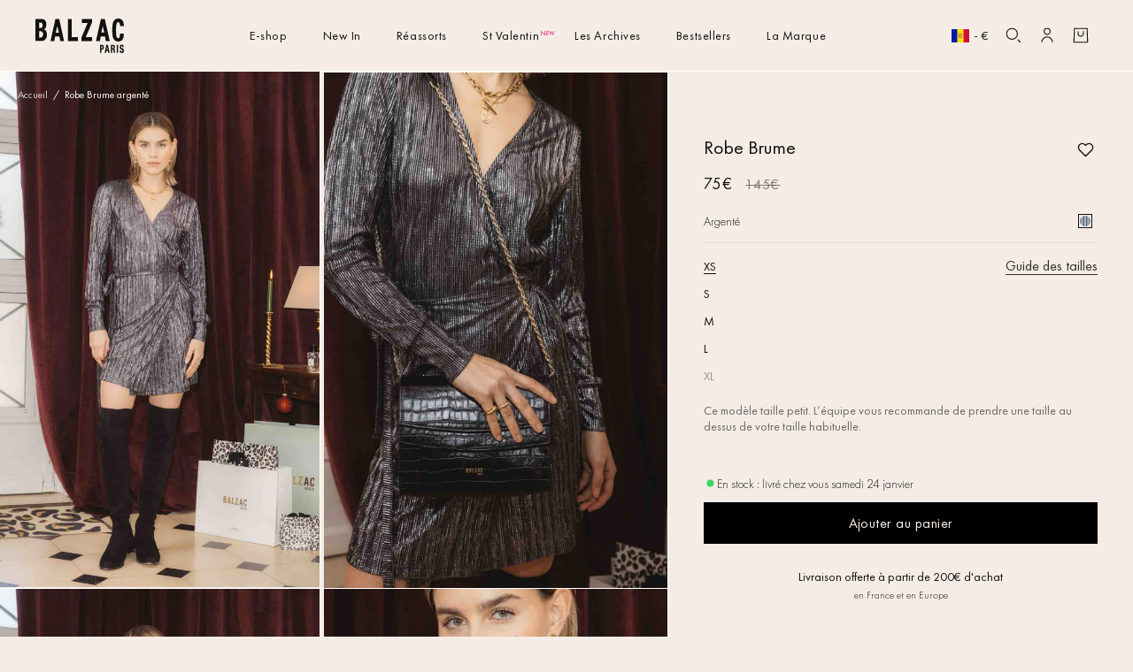

--- FILE ---
content_type: text/html; charset=utf-8
request_url: https://balzac-paris.com/fr-ad/products/robe-brume-argente
body_size: 118194
content:
<!doctype html>
<html class="no-js" lang="fr">
  <head>
    <meta charset="utf-8">
    <meta name="viewport" content="width=device-width, initial-scale=1"><title>Robe Brume argenté - Balzac Paris</title>
    <link rel="preconnect" href="//static.axept.io">
    <link rel="preconnect" href="//cdn.shopify.com">
    <link rel="preload" as="font" href="//balzac-paris.com/cdn/shop/files/FuturaPT-Book.woff2?v=4119463379900561913" type="font/woff2" crossorigin>
    <link rel="preload" as="font" href="//balzac-paris.com/cdn/shop/files/FuturaPT-Light.woff2?v=89017496488720552" type="font/woff2" crossorigin>
    <link rel="dns-prefetch" href="//a.klaviyo.com">
    <link rel="dns-prefetch" href="//static.klaviyo.com">
    <link rel="dns-prefetch" href="//www.googletagmanager.com">

    
      <meta name="description" content="Robe effet cache coeur. Féminine et colorée avec son imprimé argenté.  À base de polyamide et de fibres métalliques Les paillettes peuvent se transférer sur les autres vêtements. Le fil qui est déjà produit est celui qui pollue le moins : pour confectionner ce produit, nous avons utilisé des stocks dormants Fabriquée a">
    <meta name="theme-color" content="#F5EDE5">
    <meta name="google-site-verification" content="zXA80pXV3q7890BsCmcmaW5TaE2TK-fdTVSLnHJGqGc">
    <meta name="google-site-verification" content="Zj-jP2mGgAiXZDkfJG5wowRmyg-LaJY3IpD0zH0lSjQ">
    <meta name="p:domain_verify" content="600a5bc78cb144d0823285641e389053">
    <meta name="theme-color" content="#FFFFFF">
    <link rel="canonical" href="https://balzac-paris.com/fr-ad/products/robe-brume-argente">
    <meta name="facebook-domain-verification" content="5no54wxp96lf2csbqsq28p1h79gqfa">
    <link rel="apple-touch-icon" sizes="180x180" href="//balzac-paris.com/cdn/shop/files/apple-touch-icon.png?v=9746419584700339030">
<link rel="icon" type="image/png" sizes="32x32" href="//balzac-paris.com/cdn/shop/files/favicon-32x32.png?v=11879537594815237967">
<link rel="icon" type="image/png" sizes="16x16" href="//balzac-paris.com/cdn/shop/files/favicon-16x16.png?v=2045216674894743195">
<link rel="icon" href="//balzac-paris.com/cdn/shop/files/favicon.ico?v=1361758781838157189" sizes="48x48">
<meta name="apple-mobile-web-app-title" content="Balzac Paris">
<meta name="application-name" content="Balzac Paris">
<meta name="theme-color" content="#cc3300">

    <!-- Start Multiple Google Shopping Feeds verification -->
    <meta name="google-site-verification" content="1SJ49ir8e0gB0A-WdgDs_kCWzaQh3h-bEAnRKijjUng">
    <!-- End Multiple Google Shopping Feeds verification -->
    <meta name="google-site-verification" content="ya52JhYIusTG_9ERugsQE7jVrXabv-LKc9ls3JcEAP8">

    
	<script>
		window.axeptioSettings = {
			clientId: '607459ccf117c6452e86f4fb',
			cookiesVersion: 'balzac paris-base_Cp',
			triggerGTMEvents: "update_only"
		};

		(function(d, s) {
			var t = d.getElementsByTagName(s)[0], e = d.createElement(s);
			e.async = true;
			e.src = '//static.axept.io/sdk-slim.js';
			t.parentNode.insertBefore(e, t);
		})(document, 'script');
	</script>




<script defer="defer">
	document.onreadystatechange = () => {
		if (document.readyState === 'complete') {
			// FIX ENCART WISEPOPS VP
				
		}
	};
</script>

<script type="text/lazyload">
	// specific screen

	window.vendors_shopify = [{
		'name': 'special_screen', 'title': 'Services Shopify',
		'shortDescription': 'Services spécifiques et fonctionnalités associés à Shopify',
		'policyUrl': 'https:\/\/www.shopify.com\/legal\/terms', 'domain': 'shopify.com'
	}];

	(_axcb = window._axcb || []).push(function(sdk) {
		if (!sdk.cookiesConfig) {
			return;
		}
		sdk.cookiesConfig.steps.splice(1, 0, {
			hasVendors: true,
			image: 'cookie-bienvenue',
			layout: 'category',
			message: 'Pour bien fonctionner, Shopify utilise plusieurs services et modules qui ajoutent plusieurs plugins. Nous pouvons les controler via leur API de Consentement.',
			name: 'welcome',
			onlyOnce: true,
			title: 'Modules Shopify',
			subTitle: 'Shopify utilise plusieurs services, c\'est ok pour vous ?',
			vendors: window.vendors_shopify
		});
	});

	window.Shopify.loadFeatures([
			{
				name: 'consent-tracking-api',
				version: '0.1'
			}
		],
		function(error) {
			if (error) {
				throw error;
			}
		});

	// update Shopify API Consent if we find vendors_shopify
	window._axcb = window._axcb || [];
	window._axcb.push(function(sdk) {

		// Update Shopify Consent API
		sdk.on('consent:saved', function(choices) {
			if (choices.consent.preferences.vendors.special_screen) {
				window.Shopify.customerPrivacy.setTrackingConsent(true, customCallback);
			} else {
				window.Shopify.customerPrivacy.setTrackingConsent(false, customCallback);
			}
		});

	});

	function customCallback(res) {
		console.log('res: ', res);
	}
</script>
    <!-- Webyn.ai -->
    <script src="https://files.webyn.ai/webyn.min.js" data-key="019aea74-ccb9-76a7-a4db-7e40f1cdd2c5"></script>
    <!-- End of Webyn.ai -->
    <script
      type="text/javascript"
      src="https://static.klaviyo.com/onsite/js/klaviyo.js?company_id=W5ZtZE"
      defer
    ></script>
    <script src="//balzac-paris.com/cdn/shop/t/1404/assets/global.js?v=76467883616193303041768902813" defer="defer"></script>
    <script src="//balzac-paris.com/cdn/shop/t/1404/assets/search-form.js?v=6104236246768668151768902836" defer="defer"></script>
    <script src="//balzac-paris.com/cdn/shop/t/1404/assets/details-modal.js?v=25581673532751508451768902811" defer="defer"></script>
    <script src="//balzac-paris.com/cdn/shop/t/1404/assets/predictive-search.js?v=29618306695630460591768902829" defer="defer"></script>
    <link
      rel="stylesheet"
      href="//balzac-paris.com/cdn/shop/t/1404/assets/component-predictive-search.css?v=42369613230697069611768902798"
      media="print"
      onload="this.media='all'"
    >
	<script>const observerCFH=new MutationObserver(e=>{e.forEach(({addedNodes:e})=>{e.forEach(e=>{if(e.nodeType===Node.ELEMENT_NODE){if("SCRIPT"===e.tagName){let{innerHTML:t,textContent:a,className:n,src:s}=e;t?.includes("asyncLoad")&&(e.innerHTML=t.replace("if(window.attachEvent)","document.addEventListener('asyncLazyLoad', event => { asyncLoad(); });if(window.attachEvent)").replaceAll(", asyncLoad",", () => {}")),t?.includes("PreviewBarInjector")&&(e.innerHTML=t.replace("DOMContentLoaded","asyncLazyLoad")),("analytics"===n||n.includes("boomerang")||a?.includes("web_pixels_manager_load")||a?.includes("loader.js"))&&(e.type="text/lazyload"),(s?.includes("assets/storefront/features")||s?.includes("assets/shopify_pay")||s?.includes("connect.facebook.net"))&&(e.setAttribute("data-src",s),e.removeAttribute("src"))}"LINK"===e.tagName&&e.href?.includes("shopifycloud/checkout-web/assets/runtime")&&(e.setAttribute("data-href",e.href),e.removeAttribute("href"))}})})});observerCFH.observe(document.documentElement,{childList:!0,subtree:!0});</script>




    <script>
        (function() {
            const productId = 'robe-brume-argente';
            const storageKey = 'viewedProducts';
            const maxItems = 4;
            let viewedProducts = JSON.parse(localStorage.getItem(storageKey) || '[]');
            viewedProducts = viewedProducts.filter(id => id !== productId);
            viewedProducts.unshift(productId);
            if (viewedProducts.length > maxItems) {
                viewedProducts = viewedProducts.slice(0, maxItems);
            }
            localStorage.setItem(storageKey, JSON.stringify(viewedProducts));
        })();
    </script>


<script>
    GLBE_PARAMS = {
        appUrl: "https://crossborder-integration.global-e.com/",
        pixelUrl: "https://utils.global-e.com",
        pixelEnabled: true,
        geAppUrl: "https://web.global-e.com/",
        env: "Production",
        geCDNUrl: "https://webservices.global-e.com/",
        apiUrl: "https://api.global-e.com/",
        emi: "8uk1",
        mid: "1406",
        hiddenElements: ".ge-hide,.afterpay-paragraph,form[action='https://payments.amazon.com/checkout/signin']",
        countryCode: "AD",
        countryName: "Andorre",
        currencyCode: "EUR",
        currencyName: "Euro",
        locale: "fr",
        operatedCountries: ["AD","AE","AG","AI","AL","AM","AO","AR","AT","AU","AW","AZ","BA","BB","BD","BE","BF","BG","BH","BI","BJ","BL","BM","BN","BO","BR","BS","BT","BW","BZ","CA","CG","CH","CI","CK","CL","CM","CN","CO","CR","CV","CW","CY","CZ","DE","DJ","DK","DM","DO","DZ","EC","EE","EG","ES","ET","FI","FJ","FK","FO","GA","GB","GD","GE","GF","GG","GH","GI","GL","GM","GN","GP","GQ","GR","GT","GW","GY","HK","HN","HR","HT","HU","ID","IE","IL","IM","IN","IS","IT","JE","JM","JO","JP","KE","KG","KH","KI","KM","KN","KR","KW","KY","KZ","LA","LB","LC","LI","LK","LR","LS","LT","LU","LV","MA","MC","MD","ME","MF","MG","MK","MN","MO","MQ","MR","MS","MT","MU","MV","MW","MX","MY","MZ","NA","NC","NG","NI","NL","NO","NP","NR","NU","NZ","OM","PA","PE","PF","PG","PH","PK","PL","PT","PY","QA","RE","RO","RS","RW","SA","SB","SC","SE","SG","SH","SI","SK","SL","SM","SN","SR","ST","SV","SX","SZ","TC","TD","TG","TH","TL","TM","TN","TO","TR","TT","TV","TW","TZ","UG","US","UY","UZ","VA","VC","VE","VG","VN","VU","WF","WS","YT","ZA","ZM","ZW"],
        allowedCountries: [{ code: 'ZA', name: 'Afrique du Sud' }, { code: 'AL', name: 'Albanie' }, { code: 'DZ', name: 'Algérie' }, { code: 'DE', name: 'Allemagne' }, { code: 'AD', name: 'Andorre' }, { code: 'AO', name: 'Angola' }, { code: 'AI', name: 'Anguilla' }, { code: 'AG', name: 'Antigua-et-Barbuda' }, { code: 'SA', name: 'Arabie saoudite' }, { code: 'AR', name: 'Argentine' }, { code: 'AM', name: 'Arménie' }, { code: 'AW', name: 'Aruba' }, { code: 'AU', name: 'Australie' }, { code: 'AT', name: 'Autriche' }, { code: 'AZ', name: 'Azerbaïdjan' }, { code: 'BS', name: 'Bahamas' }, { code: 'BH', name: 'Bahreïn' }, { code: 'BD', name: 'Bangladesh' }, { code: 'BB', name: 'Barbade' }, { code: 'BE', name: 'Belgique' }, { code: 'BZ', name: 'Belize' }, { code: 'BJ', name: 'Bénin' }, { code: 'BM', name: 'Bermudes' }, { code: 'BT', name: 'Bhoutan' }, { code: 'BO', name: 'Bolivie' }, { code: 'BA', name: 'Bosnie-Herzégovine' }, { code: 'BW', name: 'Botswana' }, { code: 'BR', name: 'Brésil' }, { code: 'BN', name: 'Brunei' }, { code: 'BG', name: 'Bulgarie' }, { code: 'BF', name: 'Burkina Faso' }, { code: 'BI', name: 'Burundi' }, { code: 'KH', name: 'Cambodge' }, { code: 'CM', name: 'Cameroun' }, { code: 'CA', name: 'Canada' }, { code: 'CV', name: 'Cap-Vert' }, { code: 'CL', name: 'Chili' }, { code: 'CN', name: 'Chine' }, { code: 'CY', name: 'Chypre' }, { code: 'CO', name: 'Colombie' }, { code: 'KM', name: 'Comores' }, { code: 'CG', name: 'Congo-Brazzaville' }, { code: 'KR', name: 'Corée du Sud' }, { code: 'CR', name: 'Costa Rica' }, { code: 'CI', name: 'Côte d’Ivoire' }, { code: 'HR', name: 'Croatie' }, { code: 'CW', name: 'Curaçao' }, { code: 'DK', name: 'Danemark' }, { code: 'DJ', name: 'Djibouti' }, { code: 'DM', name: 'Dominique' }, { code: 'EG', name: 'Égypte' }, { code: 'AE', name: 'Émirats arabes unis' }, { code: 'EC', name: 'Équateur' }, { code: 'ES', name: 'Espagne' }, { code: 'EE', name: 'Estonie' }, { code: 'SZ', name: 'Eswatini' }, { code: 'VA', name: 'État de la Cité du Vatican' }, { code: 'US', name: 'États-Unis' }, { code: 'ET', name: 'Éthiopie' }, { code: 'FJ', name: 'Fidji' }, { code: 'FI', name: 'Finlande' }, { code: 'FR', name: 'France' }, { code: 'GA', name: 'Gabon' }, { code: 'GM', name: 'Gambie' }, { code: 'GE', name: 'Géorgie' }, { code: 'GH', name: 'Ghana' }, { code: 'GI', name: 'Gibraltar' }, { code: 'GR', name: 'Grèce' }, { code: 'GD', name: 'Grenade' }, { code: 'GL', name: 'Groenland' }, { code: 'GP', name: 'Guadeloupe' }, { code: 'GT', name: 'Guatemala' }, { code: 'GG', name: 'Guernesey' }, { code: 'GN', name: 'Guinée' }, { code: 'GQ', name: 'Guinée équatoriale' }, { code: 'GW', name: 'Guinée-Bissau' }, { code: 'GY', name: 'Guyana' }, { code: 'GF', name: 'Guyane française' }, { code: 'HT', name: 'Haïti' }, { code: 'HN', name: 'Honduras' }, { code: 'HU', name: 'Hongrie' }, { code: 'IM', name: 'Île de Man' }, { code: 'KY', name: 'Îles Caïmans' }, { code: 'CK', name: 'Îles Cook' }, { code: 'FO', name: 'Îles Féroé' }, { code: 'FK', name: 'Îles Malouines' }, { code: 'SB', name: 'Îles Salomon' }, { code: 'TC', name: 'Îles Turques-et-Caïques' }, { code: 'VG', name: 'Îles Vierges britanniques' }, { code: 'IN', name: 'Inde' }, { code: 'ID', name: 'Indonésie' }, { code: 'IE', name: 'Irlande' }, { code: 'IS', name: 'Islande' }, { code: 'IL', name: 'Israël' }, { code: 'IT', name: 'Italie' }, { code: 'JM', name: 'Jamaïque' }, { code: 'JP', name: 'Japon' }, { code: 'JE', name: 'Jersey' }, { code: 'JO', name: 'Jordanie' }, { code: 'KZ', name: 'Kazakhstan' }, { code: 'KE', name: 'Kenya' }, { code: 'KG', name: 'Kirghizstan' }, { code: 'KI', name: 'Kiribati' }, { code: 'KW', name: 'Koweït' }, { code: 'RE', name: 'La Réunion' }, { code: 'LA', name: 'Laos' }, { code: 'LS', name: 'Lesotho' }, { code: 'LV', name: 'Lettonie' }, { code: 'LB', name: 'Liban' }, { code: 'LR', name: 'Liberia' }, { code: 'LI', name: 'Liechtenstein' }, { code: 'LT', name: 'Lituanie' }, { code: 'LU', name: 'Luxembourg' }, { code: 'MK', name: 'Macédoine du Nord' }, { code: 'MG', name: 'Madagascar' }, { code: 'MY', name: 'Malaisie' }, { code: 'MW', name: 'Malawi' }, { code: 'MV', name: 'Maldives' }, { code: 'MT', name: 'Malte' }, { code: 'MA', name: 'Maroc' }, { code: 'MQ', name: 'Martinique' }, { code: 'MU', name: 'Maurice' }, { code: 'MR', name: 'Mauritanie' }, { code: 'YT', name: 'Mayotte' }, { code: 'MX', name: 'Mexique' }, { code: 'MD', name: 'Moldavie' }, { code: 'MC', name: 'Monaco' }, { code: 'MN', name: 'Mongolie' }, { code: 'ME', name: 'Monténégro' }, { code: 'MS', name: 'Montserrat' }, { code: 'MZ', name: 'Mozambique' }, { code: 'NA', name: 'Namibie' }, { code: 'NR', name: 'Nauru' }, { code: 'NP', name: 'Népal' }, { code: 'NI', name: 'Nicaragua' }, { code: 'NG', name: 'Nigeria' }, { code: 'NU', name: 'Niue' }, { code: 'NO', name: 'Norvège' }, { code: 'NC', name: 'Nouvelle-Calédonie' }, { code: 'NZ', name: 'Nouvelle-Zélande' }, { code: 'OM', name: 'Oman' }, { code: 'UG', name: 'Ouganda' }, { code: 'UZ', name: 'Ouzbékistan' }, { code: 'PK', name: 'Pakistan' }, { code: 'PA', name: 'Panama' }, { code: 'PG', name: 'Papouasie-Nouvelle-Guinée' }, { code: 'PY', name: 'Paraguay' }, { code: 'NL', name: 'Pays-Bas' }, { code: 'PE', name: 'Pérou' }, { code: 'PH', name: 'Philippines' }, { code: 'PL', name: 'Pologne' }, { code: 'PF', name: 'Polynésie française' }, { code: 'PT', name: 'Portugal' }, { code: 'QA', name: 'Qatar' }, { code: 'HK', name: 'R.A.S. chinoise de Hong Kong' }, { code: 'MO', name: 'R.A.S. chinoise de Macao' }, { code: 'DO', name: 'République dominicaine' }, { code: 'RO', name: 'Roumanie' }, { code: 'GB', name: 'Royaume-Uni' }, { code: 'RW', name: 'Rwanda' }, { code: 'BL', name: 'Saint-Barthélemy' }, { code: 'KN', name: 'Saint-Christophe-et-Niévès' }, { code: 'SM', name: 'Saint-Marin' }, { code: 'MF', name: 'Saint-Martin' }, { code: 'SX', name: 'Saint-Martin (partie néerlandaise)' }, { code: 'VC', name: 'Saint-Vincent-et-les Grenadines' }, { code: 'SH', name: 'Sainte-Hélène' }, { code: 'LC', name: 'Sainte-Lucie' }, { code: 'SV', name: 'Salvador' }, { code: 'WS', name: 'Samoa' }, { code: 'ST', name: 'Sao Tomé-et-Principe' }, { code: 'SN', name: 'Sénégal' }, { code: 'RS', name: 'Serbie' }, { code: 'SC', name: 'Seychelles' }, { code: 'SL', name: 'Sierra Leone' }, { code: 'SG', name: 'Singapour' }, { code: 'SK', name: 'Slovaquie' }, { code: 'SI', name: 'Slovénie' }, { code: 'LK', name: 'Sri Lanka' }, { code: 'SE', name: 'Suède' }, { code: 'CH', name: 'Suisse' }, { code: 'SR', name: 'Suriname' }, { code: 'TW', name: 'Taïwan' }, { code: 'TZ', name: 'Tanzanie' }, { code: 'TD', name: 'Tchad' }, { code: 'CZ', name: 'Tchéquie' }, { code: 'TH', name: 'Thaïlande' }, { code: 'TL', name: 'Timor oriental' }, { code: 'TG', name: 'Togo' }, { code: 'TO', name: 'Tonga' }, { code: 'TT', name: 'Trinité-et-Tobago' }, { code: 'TN', name: 'Tunisie' }, { code: 'TM', name: 'Turkménistan' }, { code: 'TV', name: 'Tuvalu' }, { code: 'UY', name: 'Uruguay' }, { code: 'VU', name: 'Vanuatu' }, { code: 'VE', name: 'Venezuela' }, { code: 'VN', name: 'Viêt Nam' }, { code: 'WF', name: 'Wallis-et-Futuna' }, { code: 'ZM', name: 'Zambie' }, { code: 'ZW', name: 'Zimbabwe' }, ],
        c1Enabled:"False",
        siteId: "7ce243a1e1a2",
        isTokenEnabled: "true",
};
</script>
<script>
  function awp_injectScript(scriptUrl, timeOut = 0, attributes = {}) {
    const preloadAndInjectScript = () => {
      const preloadLink = document.createElement('link');
      preloadLink.href = scriptUrl;
      preloadLink.rel = 'preload';
      preloadLink.as = 'script';
      preloadLink.fetchPriority = 'low';
      document.head.appendChild(preloadLink);
      document.addEventListener('DOMContentLoaded', function() {
        setTimeout(() => {
          const appendScript = () => {
            const script = document.createElement('script');
            script.src = scriptUrl;
            script.async = true;
            script.fetchPriority = 'low';
            if (attributes && typeof attributes === 'object') {
              for (const [key, value] of Object.entries(attributes)) {
                script.setAttribute(key, value);
              }
            }
            console.log('Injecting script:', scriptUrl);
            document.head.appendChild(script);
          };
          if ('requestIdleCallback' in window) {
            window.requestIdleCallback(appendScript);
          } else {
            appendScript();
          }
        }, timeOut);
      });
    };
    preloadAndInjectScript();
  }
</script><script>
      var symbol = '€';
      var Shopify = Shopify || {};
      window.shopUrl = 'https://balzac-paris.com';
      window.routes = {
        cart_add_url: '/fr-ad/cart/add',
        cart_change_url: '/fr-ad/cart/change',
        cart_update_url: '/fr-ad/cart/update',
        cart_url: '/fr-ad/cart',
        predictive_search_url: '/fr-ad/search/suggest',
        cartJSON: '/fr-ad/cart.js',
        cartAddJS: '/fr-ad/cart/add.js',
        cartChangeJS: '/fr-ad/cart/change.js',
        cartUpdateJS: '/fr-ad/cart/update.js',
        template_name: 'product',
      };

      window.cartStrings = {
        error: `Une erreur est survenue lors de l’actualisation de votre panier. Veuillez réessayer.`,
        errorGWPValidate: `Une erreur est survenue lors de la validation`,
        errorGWPMax: `Vous ne pouvez pas sélectionner plus de [count] cadeaux`,
        errorGWPMaxGlobal: `Vous ne pouvez pas sélectionner plus de cadeaux`,
        quantityError: `Vous ne pouvez pas ajouter plus de [quantity] de ce produit à votre panier.`,
        giftWrapMessage: `Message`,
        giftWrapSignature: `Signature`,
        discountCodeError: `Le code de réduction ne peut pas être appliqué à votre panier`,
        discountAlreadyApplied: `Le code de réduction a déjà été appliqué`,
        discountNotApplicable: `Le code de réduction n'est pas valide. Veuillez réessayer lors du paiement en renseignant votre adresse e-mail.`,
        shippingDiscountError: `Les réductions sur l'expédition sont affichées lors du paiement après avoir ajouté une adresse`,
      };

      window.variantStrings = {
        addToCart: `Ajouter au panier`,
        soldOut: `Épuisé`,
        unavailable: `Non disponible`,
        unavailable_with_option: `[value] – indisponible`,
      };

      window.accessibilityStrings = {
        imageAvailable: `L&#39;image [index] est maintenant disponible dans la galerie`,
        shareSuccess: `Lien copié dans le presse-papiers`,
        pauseSlideshow: `Interrompre le diaporama`,
        playSlideshow: `Lire le diaporama`,
      };

      window.assetsUrl = {
        css: [],
        js: [],
      };
      document.documentElement.className = document.documentElement.className.replace('no-js', 'js');
      if (Shopify.designMode) {
        document.documentElement.classList.add('shopify-design-mode');
      }
    </script><script type="text/javascript">
    var _learnq = window._learnq || [];
    function klaviyoAddedToCart() {
      fetch(`${window.location.origin}/cart.js`)
      .then(res => res.clone().json().then(data => {
        var cart = {
          total_price: data.total_price/100,
          $value: data.total_price/100,
          total_discount: data.total_discount,
          original_total_price: data.original_total_price/100,
          items: data.items
        }
        if (item !== 'undefined') {
          cart = Object.assign(cart, item)
        }
        _learnq.push(['track', 'Added to Cart', cart]);
      }))
    };
</script><style data-shopify>@font-face {
    font-family:"Futura PT";
    src: url("//balzac-paris.com/cdn/shop/files/FuturaPT-Book.woff2?v=4119463379900561913") format("woff2");
    font-style:normal;
    font-weight:400;
    font-stretch:normal;
    font-display: swap;
   }
   
   @font-face {
    font-family:"Futura PT";
    src: url("//balzac-paris.com/cdn/shop/files/FuturaPT-Light.woff2?v=89017496488720552") format("woff2");
    font-style:normal;
    font-weight:300;
    font-stretch:normal;
    font-display: swap;
   }

    @font-face {
    font-family:"Futura PT";
    src: url("//balzac-paris.com/cdn/shop/files/Futura_Bold.woff2?v=18113538323958626324") format("woff2");
    font-style:normal;
    font-weight:700;
    font-stretch:normal;
    font-display: swap;
   }</style><link
      rel="stylesheet"
      type="text/css"
      href="https://crossborder-integration.global-e.com/resources/css/1406/AD"
    >

    <style data-shopify>
      
        :root,
        .color-background-1 {
          --color-background: 245,237,229;
          
            --gradient-background: #f5ede5;
          
          --color-foreground: 17,17,17;
          --color-foreground-title: 17,17,17;
          --color-shadow: 17,17,17;
          --color-button: 0,0,0;
          --color-button-text: 245,237,229;
          --color-button-border: 0,0,0;
          --color-secondary-button: 255,255,255;
          --color-secondary-button-text: 17,17,17;
          --color-secondary-button-border: 17,17,17;
          --color-link: 17,17,17;
          --color-badge-foreground: 17,17,17;
          --color-badge-background: 245,237,229;
          --color-badge-border: 17,17,17;
          --payment-terms-background-color: rgb(245 237 229);
        }
      
        
        .color-scheme-21b706ed-cfd9-4b6c-8bd7-dd274ceb01b0 {
          --color-background: 245,237,229;
          
            --gradient-background: #f5ede5;
          
          --color-foreground: 17,17,17;
          --color-foreground-title: 17,17,17;
          --color-shadow: 17,17,17;
          --color-button: 0,0,0;
          --color-button-text: 245,237,229;
          --color-button-border: 0,0,0;
          --color-secondary-button: 255,255,255;
          --color-secondary-button-text: 17,17,17;
          --color-secondary-button-border: 17,17,17;
          --color-link: 17,17,17;
          --color-badge-foreground: 17,17,17;
          --color-badge-background: 245,237,229;
          --color-badge-border: 17,17,17;
          --payment-terms-background-color: rgb(245 237 229);
        }
      
        
        .color-scheme-fc72e822-e874-4e77-8425-caeec6f5a66f {
          --color-background: 245,237,229;
          
            --gradient-background: #f5ede5;
          
          --color-foreground: 17,17,17;
          --color-foreground-title: 90,163,45;
          --color-shadow: 17,17,17;
          --color-button: 17,17,17;
          --color-button-text: 255,255,255;
          --color-button-border: 17,17,17;
          --color-secondary-button: 255,255,255;
          --color-secondary-button-text: 17,17,17;
          --color-secondary-button-border: 17,17,17;
          --color-link: 17,17,17;
          --color-badge-foreground: 17,17,17;
          --color-badge-background: 245,237,229;
          --color-badge-border: 17,17,17;
          --payment-terms-background-color: rgb(245 237 229);
        }
      
        
        .color-scheme-e60f1097-cf57-4993-9052-fabe970b9a9c {
          --color-background: 245,237,229;
          
            --gradient-background: #f5ede5;
          
          --color-foreground: 17,17,17;
          --color-foreground-title: 17,17,17;
          --color-shadow: 17,17,17;
          --color-button: 0,0,0;
          --color-button-text: 245,237,229;
          --color-button-border: 0,0,0;
          --color-secondary-button: 255,255,255;
          --color-secondary-button-text: 17,17,17;
          --color-secondary-button-border: 17,17,17;
          --color-link: 17,17,17;
          --color-badge-foreground: 17,17,17;
          --color-badge-background: 245,237,229;
          --color-badge-border: 17,17,17;
          --payment-terms-background-color: rgb(245 237 229);
        }
      
        
        .color-scheme-white {
          --color-background: 255,255,255;
          
            --gradient-background: #ffffff;
          
          --color-foreground: 0,0,0;
          --color-foreground-title: 0,0,0;
          --color-shadow: 0,0,0;
          --color-button: 0,0,0;
          --color-button-text: 245,237,229;
          --color-button-border: 0,0,0;
          --color-secondary-button: 255,255,255;
          --color-secondary-button-text: 0,0,0;
          --color-secondary-button-border: 0,0,0;
          --color-link: 0,0,0;
          --color-badge-foreground: 0,0,0;
          --color-badge-background: 255,255,255;
          --color-badge-border: 0,0,0;
          --payment-terms-background-color: rgb(255 255 255);
        }
      
        
        .color-scheme-77c658d4-39a5-4762-ae69-93d360f1b960 {
          --color-background: 245,237,229;
          
            --gradient-background: #f5ede5;
          
          --color-foreground: 255,255,255;
          --color-foreground-title: 255,255,255;
          --color-shadow: 17,17,17;
          --color-button: 0,0,0;
          --color-button-text: 245,237,229;
          --color-button-border: 0,0,0;
          --color-secondary-button: 255,255,255;
          --color-secondary-button-text: 255,255,255;
          --color-secondary-button-border: 255,255,255;
          --color-link: 255,255,255;
          --color-badge-foreground: 255,255,255;
          --color-badge-background: 245,237,229;
          --color-badge-border: 255,255,255;
          --payment-terms-background-color: rgb(245 237 229);
        }
      
        
        .color-scheme-451b1e14-ef22-42c9-819c-9a96a08d1356 {
          --color-background: 212,219,222;
          
            --gradient-background: #d4dbde;
          
          --color-foreground: 17,17,17;
          --color-foreground-title: 17,17,17;
          --color-shadow: 17,17,17;
          --color-button: 0,0,0;
          --color-button-text: 245,237,229;
          --color-button-border: 0,0,0;
          --color-secondary-button: 255,255,255;
          --color-secondary-button-text: 17,17,17;
          --color-secondary-button-border: 17,17,17;
          --color-link: 17,17,17;
          --color-badge-foreground: 17,17,17;
          --color-badge-background: 212,219,222;
          --color-badge-border: 17,17,17;
          --payment-terms-background-color: rgb(212 219 222);
        }
      

      body, .color-background-1, .color-scheme-21b706ed-cfd9-4b6c-8bd7-dd274ceb01b0, .color-scheme-fc72e822-e874-4e77-8425-caeec6f5a66f, .color-scheme-e60f1097-cf57-4993-9052-fabe970b9a9c, .color-scheme-white, .color-scheme-77c658d4-39a5-4762-ae69-93d360f1b960, .color-scheme-451b1e14-ef22-42c9-819c-9a96a08d1356 {
        color: rgb(var(--color-foreground));
        background-color: rgb(var(--color-background));
      }

      :root {
        --font-body-family: "Futura PT", 'futura-fallback';
        --font-body-style: normal;
        --font-body-weight: 400;
        --font-body-weight-bold: 700;

        --font-heading-family: "Futura PT", 'futura-fallback';
        --font-heading-style: normal;
        --font-heading-weight: 400;

        --font-body-scale: 1.0;
        --font-heading-scale: 1.0;

        --media-padding: px;
        --media-border-opacity: 0.05;
        --media-border-width: 1px;
        --media-radius: 0px;
        --media-shadow-opacity: 0.0;
        --media-shadow-horizontal-offset: 0px;
        --media-shadow-vertical-offset: 4px;
        --media-shadow-blur-radius: 5px;
        --media-shadow-visible: 0;

        --page-width: 250rem;
        --page-width-margin: 0rem;

        --product-card-image-padding: 0.0rem;
        --product-card-corner-radius: 0.0rem;
        --product-card-text-alignment: left;
        --product-card-border-width: 0.0rem;
        --product-card-border-opacity: 0.1;
        --product-card-shadow-opacity: 0.0;
        --product-card-shadow-visible: 0;
        --product-card-shadow-horizontal-offset: 0.0rem;
        --product-card-shadow-vertical-offset: 0.4rem;
        --product-card-shadow-blur-radius: 0.5rem;

        --collection-card-image-padding: 0.0rem;
        --collection-card-corner-radius: 0.0rem;
        --collection-card-text-alignment: left;
        --collection-card-border-width: 0.0rem;
        --collection-card-border-opacity: 0.1;
        --collection-card-shadow-opacity: 0.0;
        --collection-card-shadow-visible: 0;
        --collection-card-shadow-horizontal-offset: 0.0rem;
        --collection-card-shadow-vertical-offset: 0.4rem;
        --collection-card-shadow-blur-radius: 0.5rem;

        --blog-card-image-padding: 0.0rem;
        --blog-card-corner-radius: 0.0rem;
        --blog-card-text-alignment: left;
        --blog-card-border-width: 0.0rem;
        --blog-card-border-opacity: 0.1;
        --blog-card-shadow-opacity: 0.0;
        --blog-card-shadow-visible: 0;
        --blog-card-shadow-horizontal-offset: 0.0rem;
        --blog-card-shadow-vertical-offset: 0.4rem;
        --blog-card-shadow-blur-radius: 0.5rem;

        --badge-corner-radius: 4.0rem;

        --popup-border-width: 1px;
        --popup-border-opacity: 0.1;
        --popup-corner-radius: 0px;
        --popup-shadow-opacity: 0.0;
        --popup-shadow-horizontal-offset: 0px;
        --popup-shadow-vertical-offset: 4px;
        --popup-shadow-blur-radius: 5px;

        --drawer-border-width: 1px;
        --drawer-border-opacity: 0.1;
        --drawer-shadow-opacity: 0.0;
        --drawer-shadow-horizontal-offset: 0px;
        --drawer-shadow-vertical-offset: 4px;
        --drawer-shadow-blur-radius: 5px;

        --spacing-sections-desktop: 0px;
        --spacing-sections-mobile: 0.0px;

        --grid-desktop-vertical-spacing: 32px;
        --grid-desktop-horizontal-spacing: 32px;
        --grid-mobile-vertical-spacing: 0px;
        --grid-mobile-horizontal-spacing: 4px;

        --text-boxes-border-opacity: 0.1;
        --text-boxes-border-width: 0px;
        --text-boxes-radius: 0px;
        --text-boxes-shadow-opacity: 0.0;
        --text-boxes-shadow-visible: 0;
        --text-boxes-shadow-horizontal-offset: 0px;
        --text-boxes-shadow-vertical-offset: 4px;
        --text-boxes-shadow-blur-radius: 5px;

        --buttons-radius: 0px;
        --buttons-radius-outset: 0px;
        --buttons-border-width: 1px;
        --buttons-border-opacity: 1.0;
        --buttons-shadow-opacity: 0.0;
        --buttons-shadow-visible: 0;
        --buttons-shadow-horizontal-offset: 0px;
        --buttons-shadow-vertical-offset: 4px;
        --buttons-shadow-blur-radius: 5px;
        --buttons-border-offset: 0px;

        --inputs-radius: 0px;
        --inputs-border-width: 1px;
        --inputs-border-opacity: 0.55;
        --inputs-shadow-opacity: 0.0;
        --inputs-shadow-horizontal-offset: 0px;
        --inputs-margin-offset: 0px;
        --inputs-shadow-vertical-offset: 4px;
        --inputs-shadow-blur-radius: 5px;
        --inputs-radius-outset: 0px;

        --variant-pills-radius: 40px;
        --variant-pills-border-width: 1px;
        --variant-pills-border-opacity: 0.55;
        --variant-pills-shadow-opacity: 0.0;
        --variant-pills-shadow-horizontal-offset: 0px;
        --variant-pills-shadow-vertical-offset: 4px;
        --variant-pills-shadow-blur-radius: 5px;

        --z-color-black: #111111;
        --z-color-white: #FFFFFF;
        --z-color-primary: #F5EDE5;
        --z-color-secondary-1: #D80067;
        --z-color-secondary-2: #C4C3A4;
        --z-color-secondary-3: #DFDABA;

        --annoucement-bar-height: 0px;
        --header-height: 0px;
      }

      *,
      *::before,
      *::after {
        box-sizing: inherit;
      }

      html {
        box-sizing: border-box;
        font-size: calc(var(--font-body-scale) * 62.5%);
        height: 100%;
        height: -webkit-fill-available;
      }

      body {
        padding: 0;
        margin: 0;
        min-height: 100vh;
        font-size: 1.6rem;
        font-family: "Futura PT";
        font-style: var(--font-body-style);
        font-weight: var(--font-body-weight);
      }

      /* Avoid Chrome to see Safari hack */
      @supports (-webkit-touch-callout: none) {
        body {
          /* The hack for Safari */
          min-height: -webkit-fill-available;
        }
      }

      
    </style>

    <link href="//balzac-paris.com/cdn/shop/t/1404/assets/base.css?v=276985522945959011768902627" rel="stylesheet" type="text/css" media="all" />
    
<link href="//balzac-paris.com/cdn/shop/t/1404/assets/bundle.theme.css?v=115323771604055403731768902761" rel="stylesheet" type="text/css" media="all" />


    
        
        <link href="//balzac-paris.com/cdn/shop/t/1404/assets/bundle.product.css?v=107857055116051719821768902740" rel="stylesheet" type="text/css" media="all" />
    

<link href="//balzac-paris.com/cdn/shop/t/1404/assets/bundle.panel.css?v=125590758997031882451768902727" rel="stylesheet" type="text/css" media="all" /><script src="https://a.klaviyo.com/media/js/onsite/onsite.js" defer></script>

    <script src="//balzac-paris.com/cdn/shop/t/1404/assets/constants.js?v=58251544750838685771768902807" defer="defer"></script>
    <script src="//balzac-paris.com/cdn/shop/t/1404/assets/pubsub.js?v=158357773527763999511768902834" defer="defer"></script><script src="//balzac-paris.com/cdn/shop/t/1404/assets/animations.js?v=114255849464433187621768902625" defer="defer"></script><script src="//balzac-paris.com/cdn/shop/t/1404/assets/bundle.panel.js?v=52873257079891957781768902728" defer="defer"></script>

    <script defer src="https://cdn.adt376.net/jsTag?ap=1560053146"></script>
    
    <script>window.performance && window.performance.mark && window.performance.mark('shopify.content_for_header.start');</script><meta name="facebook-domain-verification" content="dg3aig20d0r44kgomwsfmw49hwhm8v">
<meta id="shopify-digital-wallet" name="shopify-digital-wallet" content="/40728559766/digital_wallets/dialog">
<meta name="shopify-checkout-api-token" content="1e768884de7a5b6bcbab3047d0bbf1a9">
<meta id="in-context-paypal-metadata" data-shop-id="40728559766" data-venmo-supported="false" data-environment="production" data-locale="fr_FR" data-paypal-v4="true" data-currency="EUR">
<link rel="alternate" hreflang="x-default" href="https://balzac-paris.com/products/robe-brume-argente">
<link rel="alternate" hreflang="fr" href="https://balzac-paris.com/products/robe-brume-argente">
<link rel="alternate" hreflang="en" href="https://balzac-paris.com/en/products/robe-brume-argente">
<link rel="alternate" hreflang="fr-AW" href="https://balzac-paris.com/fr-aw/products/robe-brume-argente">
<link rel="alternate" hreflang="en-AW" href="https://balzac-paris.com/en-aw/products/robe-brume-argente">
<link rel="alternate" hreflang="fr-AD" href="https://balzac-paris.com/fr-ad/products/robe-brume-argente">
<link rel="alternate" hreflang="en-AD" href="https://balzac-paris.com/en-ad/products/robe-brume-argente">
<link rel="alternate" hreflang="fr-AE" href="https://balzac-paris.com/fr-ae/products/robe-brume-argente">
<link rel="alternate" hreflang="en-AE" href="https://balzac-paris.com/en-ae/products/robe-brume-argente">
<link rel="alternate" hreflang="fr-AG" href="https://balzac-paris.com/fr-ag/products/robe-brume-argente">
<link rel="alternate" hreflang="en-AG" href="https://balzac-paris.com/en-ag/products/robe-brume-argente">
<link rel="alternate" hreflang="fr-AI" href="https://balzac-paris.com/fr-ai/products/robe-brume-argente">
<link rel="alternate" hreflang="en-AI" href="https://balzac-paris.com/en-ai/products/robe-brume-argente">
<link rel="alternate" hreflang="fr-AL" href="https://balzac-paris.com/fr-al/products/robe-brume-argente">
<link rel="alternate" hreflang="en-AL" href="https://balzac-paris.com/en-al/products/robe-brume-argente">
<link rel="alternate" hreflang="fr-AM" href="https://balzac-paris.com/fr-am/products/robe-brume-argente">
<link rel="alternate" hreflang="en-AM" href="https://balzac-paris.com/en-am/products/robe-brume-argente">
<link rel="alternate" hreflang="fr-AO" href="https://balzac-paris.com/fr-ao/products/robe-brume-argente">
<link rel="alternate" hreflang="en-AO" href="https://balzac-paris.com/en-ao/products/robe-brume-argente">
<link rel="alternate" hreflang="fr-AR" href="https://balzac-paris.com/fr-ar/products/robe-brume-argente">
<link rel="alternate" hreflang="en-AR" href="https://balzac-paris.com/en-ar/products/robe-brume-argente">
<link rel="alternate" hreflang="fr-AT" href="https://balzac-paris.com/fr-at/products/robe-brume-argente">
<link rel="alternate" hreflang="en-AT" href="https://balzac-paris.com/en-at/products/robe-brume-argente">
<link rel="alternate" hreflang="fr-AU" href="https://balzac-paris.com/fr-au/products/robe-brume-argente">
<link rel="alternate" hreflang="en-AU" href="https://balzac-paris.com/en-au/products/robe-brume-argente">
<link rel="alternate" hreflang="fr-AZ" href="https://balzac-paris.com/fr-az/products/robe-brume-argente">
<link rel="alternate" hreflang="en-AZ" href="https://balzac-paris.com/en-az/products/robe-brume-argente">
<link rel="alternate" hreflang="fr-BA" href="https://balzac-paris.com/fr-ba/products/robe-brume-argente">
<link rel="alternate" hreflang="en-BA" href="https://balzac-paris.com/en-ba/products/robe-brume-argente">
<link rel="alternate" hreflang="fr-BB" href="https://balzac-paris.com/fr-bb/products/robe-brume-argente">
<link rel="alternate" hreflang="en-BB" href="https://balzac-paris.com/en-bb/products/robe-brume-argente">
<link rel="alternate" hreflang="fr-BD" href="https://balzac-paris.com/fr-bd/products/robe-brume-argente">
<link rel="alternate" hreflang="en-BD" href="https://balzac-paris.com/en-bd/products/robe-brume-argente">
<link rel="alternate" hreflang="fr-BE" href="https://balzac-paris.com/fr-be/products/robe-brume-argente">
<link rel="alternate" hreflang="en-BE" href="https://balzac-paris.com/en-be/products/robe-brume-argente">
<link rel="alternate" hreflang="fr-BF" href="https://balzac-paris.com/fr-bf/products/robe-brume-argente">
<link rel="alternate" hreflang="en-BF" href="https://balzac-paris.com/en-bf/products/robe-brume-argente">
<link rel="alternate" hreflang="fr-BG" href="https://balzac-paris.com/fr-bg/products/robe-brume-argente">
<link rel="alternate" hreflang="en-BG" href="https://balzac-paris.com/en-bg/products/robe-brume-argente">
<link rel="alternate" hreflang="fr-BH" href="https://balzac-paris.com/fr-bh/products/robe-brume-argente">
<link rel="alternate" hreflang="en-BH" href="https://balzac-paris.com/en-bh/products/robe-brume-argente">
<link rel="alternate" hreflang="fr-BI" href="https://balzac-paris.com/fr-bi/products/robe-brume-argente">
<link rel="alternate" hreflang="en-BI" href="https://balzac-paris.com/en-bi/products/robe-brume-argente">
<link rel="alternate" hreflang="fr-BJ" href="https://balzac-paris.com/fr-bj/products/robe-brume-argente">
<link rel="alternate" hreflang="en-BJ" href="https://balzac-paris.com/en-bj/products/robe-brume-argente">
<link rel="alternate" hreflang="fr-BM" href="https://balzac-paris.com/fr-bm/products/robe-brume-argente">
<link rel="alternate" hreflang="en-BM" href="https://balzac-paris.com/en-bm/products/robe-brume-argente">
<link rel="alternate" hreflang="fr-BN" href="https://balzac-paris.com/fr-bn/products/robe-brume-argente">
<link rel="alternate" hreflang="en-BN" href="https://balzac-paris.com/en-bn/products/robe-brume-argente">
<link rel="alternate" hreflang="fr-BO" href="https://balzac-paris.com/fr-bo/products/robe-brume-argente">
<link rel="alternate" hreflang="en-BO" href="https://balzac-paris.com/en-bo/products/robe-brume-argente">
<link rel="alternate" hreflang="fr-BR" href="https://balzac-paris.com/fr-br/products/robe-brume-argente">
<link rel="alternate" hreflang="en-BR" href="https://balzac-paris.com/en-br/products/robe-brume-argente">
<link rel="alternate" hreflang="fr-BS" href="https://balzac-paris.com/fr-bs/products/robe-brume-argente">
<link rel="alternate" hreflang="en-BS" href="https://balzac-paris.com/en-bs/products/robe-brume-argente">
<link rel="alternate" hreflang="fr-BT" href="https://balzac-paris.com/fr-bt/products/robe-brume-argente">
<link rel="alternate" hreflang="en-BT" href="https://balzac-paris.com/en-bt/products/robe-brume-argente">
<link rel="alternate" hreflang="fr-BW" href="https://balzac-paris.com/fr-bw/products/robe-brume-argente">
<link rel="alternate" hreflang="en-BW" href="https://balzac-paris.com/en-bw/products/robe-brume-argente">
<link rel="alternate" hreflang="fr-BZ" href="https://balzac-paris.com/fr-bz/products/robe-brume-argente">
<link rel="alternate" hreflang="en-BZ" href="https://balzac-paris.com/en-bz/products/robe-brume-argente">
<link rel="alternate" hreflang="fr-CA" href="https://balzac-paris.com/fr-ca/products/robe-brume-argente">
<link rel="alternate" hreflang="en-CA" href="https://balzac-paris.com/en-ca/products/robe-brume-argente">
<link rel="alternate" hreflang="fr-CG" href="https://balzac-paris.com/fr-cg/products/robe-brume-argente">
<link rel="alternate" hreflang="en-CG" href="https://balzac-paris.com/en-cg/products/robe-brume-argente">
<link rel="alternate" hreflang="fr-CI" href="https://balzac-paris.com/fr-ci/products/robe-brume-argente">
<link rel="alternate" hreflang="en-CI" href="https://balzac-paris.com/en-ci/products/robe-brume-argente">
<link rel="alternate" hreflang="fr-CK" href="https://balzac-paris.com/fr-ck/products/robe-brume-argente">
<link rel="alternate" hreflang="en-CK" href="https://balzac-paris.com/en-ck/products/robe-brume-argente">
<link rel="alternate" hreflang="fr-CL" href="https://balzac-paris.com/fr-cl/products/robe-brume-argente">
<link rel="alternate" hreflang="en-CL" href="https://balzac-paris.com/en-cl/products/robe-brume-argente">
<link rel="alternate" hreflang="fr-CM" href="https://balzac-paris.com/fr-cm/products/robe-brume-argente">
<link rel="alternate" hreflang="en-CM" href="https://balzac-paris.com/en-cm/products/robe-brume-argente">
<link rel="alternate" hreflang="fr-CN" href="https://balzac-paris.com/fr-cn/products/robe-brume-argente">
<link rel="alternate" hreflang="en-CN" href="https://balzac-paris.com/en-cn/products/robe-brume-argente">
<link rel="alternate" hreflang="fr-CO" href="https://balzac-paris.com/fr-co/products/robe-brume-argente">
<link rel="alternate" hreflang="en-CO" href="https://balzac-paris.com/en-co/products/robe-brume-argente">
<link rel="alternate" hreflang="fr-CR" href="https://balzac-paris.com/fr-cr/products/robe-brume-argente">
<link rel="alternate" hreflang="en-CR" href="https://balzac-paris.com/en-cr/products/robe-brume-argente">
<link rel="alternate" hreflang="fr-CV" href="https://balzac-paris.com/fr-cv/products/robe-brume-argente">
<link rel="alternate" hreflang="en-CV" href="https://balzac-paris.com/en-cv/products/robe-brume-argente">
<link rel="alternate" hreflang="fr-CY" href="https://balzac-paris.com/fr-cy/products/robe-brume-argente">
<link rel="alternate" hreflang="en-CY" href="https://balzac-paris.com/en-cy/products/robe-brume-argente">
<link rel="alternate" hreflang="fr-CZ" href="https://balzac-paris.com/fr-cz/products/robe-brume-argente">
<link rel="alternate" hreflang="en-CZ" href="https://balzac-paris.com/en-cz/products/robe-brume-argente">
<link rel="alternate" hreflang="fr-DJ" href="https://balzac-paris.com/fr-dj/products/robe-brume-argente">
<link rel="alternate" hreflang="en-DJ" href="https://balzac-paris.com/en-dj/products/robe-brume-argente">
<link rel="alternate" hreflang="fr-DK" href="https://balzac-paris.com/fr-dk/products/robe-brume-argente">
<link rel="alternate" hreflang="en-DK" href="https://balzac-paris.com/en-dk/products/robe-brume-argente">
<link rel="alternate" hreflang="fr-DM" href="https://balzac-paris.com/fr-dm/products/robe-brume-argente">
<link rel="alternate" hreflang="en-DM" href="https://balzac-paris.com/en-dm/products/robe-brume-argente">
<link rel="alternate" hreflang="fr-DO" href="https://balzac-paris.com/fr-do/products/robe-brume-argente">
<link rel="alternate" hreflang="en-DO" href="https://balzac-paris.com/en-do/products/robe-brume-argente">
<link rel="alternate" hreflang="fr-DZ" href="https://balzac-paris.com/fr-dz/products/robe-brume-argente">
<link rel="alternate" hreflang="en-DZ" href="https://balzac-paris.com/en-dz/products/robe-brume-argente">
<link rel="alternate" hreflang="fr-EC" href="https://balzac-paris.com/fr-ec/products/robe-brume-argente">
<link rel="alternate" hreflang="en-EC" href="https://balzac-paris.com/en-ec/products/robe-brume-argente">
<link rel="alternate" hreflang="fr-EE" href="https://balzac-paris.com/fr-ee/products/robe-brume-argente">
<link rel="alternate" hreflang="en-EE" href="https://balzac-paris.com/en-ee/products/robe-brume-argente">
<link rel="alternate" hreflang="fr-EG" href="https://balzac-paris.com/fr-eg/products/robe-brume-argente">
<link rel="alternate" hreflang="en-EG" href="https://balzac-paris.com/en-eg/products/robe-brume-argente">
<link rel="alternate" hreflang="fr-ES" href="https://balzac-paris.com/fr-es/products/robe-brume-argente">
<link rel="alternate" hreflang="en-ES" href="https://balzac-paris.com/en-es/products/robe-brume-argente">
<link rel="alternate" hreflang="fr-ET" href="https://balzac-paris.com/fr-et/products/robe-brume-argente">
<link rel="alternate" hreflang="en-ET" href="https://balzac-paris.com/en-et/products/robe-brume-argente">
<link rel="alternate" hreflang="fr-DE" href="https://balzac-paris.com/fr-de/products/robe-brume-argente">
<link rel="alternate" hreflang="en-DE" href="https://balzac-paris.com/en-de/products/robe-brume-argente">
<link rel="alternate" hreflang="fr-FJ" href="https://balzac-paris.com/fr-fj/products/robe-brume-argente">
<link rel="alternate" hreflang="en-FJ" href="https://balzac-paris.com/en-fj/products/robe-brume-argente">
<link rel="alternate" hreflang="fr-FK" href="https://balzac-paris.com/fr-fk/products/robe-brume-argente">
<link rel="alternate" hreflang="en-FK" href="https://balzac-paris.com/en-fk/products/robe-brume-argente">
<link rel="alternate" hreflang="fr-FO" href="https://balzac-paris.com/fr-fo/products/robe-brume-argente">
<link rel="alternate" hreflang="en-FO" href="https://balzac-paris.com/en-fo/products/robe-brume-argente">
<link rel="alternate" hreflang="fr-GA" href="https://balzac-paris.com/fr-ga/products/robe-brume-argente">
<link rel="alternate" hreflang="en-GA" href="https://balzac-paris.com/en-ga/products/robe-brume-argente">
<link rel="alternate" hreflang="fr-GD" href="https://balzac-paris.com/fr-gd/products/robe-brume-argente">
<link rel="alternate" hreflang="en-GD" href="https://balzac-paris.com/en-gd/products/robe-brume-argente">
<link rel="alternate" hreflang="fr-GE" href="https://balzac-paris.com/fr-ge/products/robe-brume-argente">
<link rel="alternate" hreflang="en-GE" href="https://balzac-paris.com/en-ge/products/robe-brume-argente">
<link rel="alternate" hreflang="fr-GF" href="https://balzac-paris.com/fr-gf/products/robe-brume-argente">
<link rel="alternate" hreflang="en-GF" href="https://balzac-paris.com/en-gf/products/robe-brume-argente">
<link rel="alternate" hreflang="fr-GG" href="https://balzac-paris.com/fr-gg/products/robe-brume-argente">
<link rel="alternate" hreflang="en-GG" href="https://balzac-paris.com/en-gg/products/robe-brume-argente">
<link rel="alternate" hreflang="fr-GH" href="https://balzac-paris.com/fr-gh/products/robe-brume-argente">
<link rel="alternate" hreflang="en-GH" href="https://balzac-paris.com/en-gh/products/robe-brume-argente">
<link rel="alternate" hreflang="fr-GI" href="https://balzac-paris.com/fr-gi/products/robe-brume-argente">
<link rel="alternate" hreflang="en-GI" href="https://balzac-paris.com/en-gi/products/robe-brume-argente">
<link rel="alternate" hreflang="fr-GL" href="https://balzac-paris.com/fr-gl/products/robe-brume-argente">
<link rel="alternate" hreflang="en-GL" href="https://balzac-paris.com/en-gl/products/robe-brume-argente">
<link rel="alternate" hreflang="fr-GM" href="https://balzac-paris.com/fr-gm/products/robe-brume-argente">
<link rel="alternate" hreflang="en-GM" href="https://balzac-paris.com/en-gm/products/robe-brume-argente">
<link rel="alternate" hreflang="fr-GN" href="https://balzac-paris.com/fr-gn/products/robe-brume-argente">
<link rel="alternate" hreflang="en-GN" href="https://balzac-paris.com/en-gn/products/robe-brume-argente">
<link rel="alternate" hreflang="fr-GP" href="https://balzac-paris.com/fr-gp/products/robe-brume-argente">
<link rel="alternate" hreflang="en-GP" href="https://balzac-paris.com/en-gp/products/robe-brume-argente">
<link rel="alternate" hreflang="fr-GQ" href="https://balzac-paris.com/fr-gq/products/robe-brume-argente">
<link rel="alternate" hreflang="en-GQ" href="https://balzac-paris.com/en-gq/products/robe-brume-argente">
<link rel="alternate" hreflang="fr-GR" href="https://balzac-paris.com/fr-gr/products/robe-brume-argente">
<link rel="alternate" hreflang="en-GR" href="https://balzac-paris.com/en-gr/products/robe-brume-argente">
<link rel="alternate" hreflang="fr-IL" href="https://balzac-paris.com/fr-il/products/robe-brume-argente">
<link rel="alternate" hreflang="en-IL" href="https://balzac-paris.com/en-il/products/robe-brume-argente">
<link rel="alternate" hreflang="fr-IT" href="https://balzac-paris.com/fr-it/products/robe-brume-argente">
<link rel="alternate" hreflang="en-IT" href="https://balzac-paris.com/en-it/products/robe-brume-argente">
<link rel="alternate" hreflang="fr-GW" href="https://balzac-paris.com/fr-gw/products/robe-brume-argente">
<link rel="alternate" hreflang="en-GW" href="https://balzac-paris.com/en-gw/products/robe-brume-argente">
<link rel="alternate" hreflang="fr-GY" href="https://balzac-paris.com/fr-gy/products/robe-brume-argente">
<link rel="alternate" hreflang="en-GY" href="https://balzac-paris.com/en-gy/products/robe-brume-argente">
<link rel="alternate" hreflang="fr-HK" href="https://balzac-paris.com/fr-hk/products/robe-brume-argente">
<link rel="alternate" hreflang="en-HK" href="https://balzac-paris.com/en-hk/products/robe-brume-argente">
<link rel="alternate" hreflang="fr-HN" href="https://balzac-paris.com/fr-hn/products/robe-brume-argente">
<link rel="alternate" hreflang="en-HN" href="https://balzac-paris.com/en-hn/products/robe-brume-argente">
<link rel="alternate" hreflang="fr-HT" href="https://balzac-paris.com/fr-ht/products/robe-brume-argente">
<link rel="alternate" hreflang="en-HT" href="https://balzac-paris.com/en-ht/products/robe-brume-argente">
<link rel="alternate" hreflang="fr-HU" href="https://balzac-paris.com/fr-hu/products/robe-brume-argente">
<link rel="alternate" hreflang="en-HU" href="https://balzac-paris.com/en-hu/products/robe-brume-argente">
<link rel="alternate" hreflang="fr-ID" href="https://balzac-paris.com/fr-id/products/robe-brume-argente">
<link rel="alternate" hreflang="en-ID" href="https://balzac-paris.com/en-id/products/robe-brume-argente">
<link rel="alternate" hreflang="fr-IE" href="https://balzac-paris.com/fr-ie/products/robe-brume-argente">
<link rel="alternate" hreflang="en-IE" href="https://balzac-paris.com/en-ie/products/robe-brume-argente">
<link rel="alternate" hreflang="fr-IM" href="https://balzac-paris.com/fr-im/products/robe-brume-argente">
<link rel="alternate" hreflang="en-IM" href="https://balzac-paris.com/en-im/products/robe-brume-argente">
<link rel="alternate" hreflang="fr-IN" href="https://balzac-paris.com/fr-in/products/robe-brume-argente">
<link rel="alternate" hreflang="en-IN" href="https://balzac-paris.com/en-in/products/robe-brume-argente">
<link rel="alternate" hreflang="fr-IS" href="https://balzac-paris.com/fr-is/products/robe-brume-argente">
<link rel="alternate" hreflang="en-IS" href="https://balzac-paris.com/en-is/products/robe-brume-argente">
<link rel="alternate" hreflang="fr-JE" href="https://balzac-paris.com/fr-je/products/robe-brume-argente">
<link rel="alternate" hreflang="en-JE" href="https://balzac-paris.com/en-je/products/robe-brume-argente">
<link rel="alternate" hreflang="fr-JM" href="https://balzac-paris.com/fr-jm/products/robe-brume-argente">
<link rel="alternate" hreflang="en-JM" href="https://balzac-paris.com/en-jm/products/robe-brume-argente">
<link rel="alternate" hreflang="fr-JO" href="https://balzac-paris.com/fr-jo/products/robe-brume-argente">
<link rel="alternate" hreflang="en-JO" href="https://balzac-paris.com/en-jo/products/robe-brume-argente">
<link rel="alternate" hreflang="fr-JP" href="https://balzac-paris.com/fr-jp/products/robe-brume-argente">
<link rel="alternate" hreflang="en-JP" href="https://balzac-paris.com/en-jp/products/robe-brume-argente">
<link rel="alternate" hreflang="fr-KE" href="https://balzac-paris.com/fr-ke/products/robe-brume-argente">
<link rel="alternate" hreflang="en-KE" href="https://balzac-paris.com/en-ke/products/robe-brume-argente">
<link rel="alternate" hreflang="fr-KG" href="https://balzac-paris.com/fr-kg/products/robe-brume-argente">
<link rel="alternate" hreflang="en-KG" href="https://balzac-paris.com/en-kg/products/robe-brume-argente">
<link rel="alternate" hreflang="fr-KH" href="https://balzac-paris.com/fr-kh/products/robe-brume-argente">
<link rel="alternate" hreflang="en-KH" href="https://balzac-paris.com/en-kh/products/robe-brume-argente">
<link rel="alternate" hreflang="fr-KI" href="https://balzac-paris.com/fr-ki/products/robe-brume-argente">
<link rel="alternate" hreflang="en-KI" href="https://balzac-paris.com/en-ki/products/robe-brume-argente">
<link rel="alternate" hreflang="fr-KM" href="https://balzac-paris.com/fr-km/products/robe-brume-argente">
<link rel="alternate" hreflang="en-KM" href="https://balzac-paris.com/en-km/products/robe-brume-argente">
<link rel="alternate" hreflang="fr-KR" href="https://balzac-paris.com/fr-kr/products/robe-brume-argente">
<link rel="alternate" hreflang="en-KR" href="https://balzac-paris.com/en-kr/products/robe-brume-argente">
<link rel="alternate" hreflang="fr-KW" href="https://balzac-paris.com/fr-kw/products/robe-brume-argente">
<link rel="alternate" hreflang="en-KW" href="https://balzac-paris.com/en-kw/products/robe-brume-argente">
<link rel="alternate" hreflang="fr-KY" href="https://balzac-paris.com/fr-ky/products/robe-brume-argente">
<link rel="alternate" hreflang="en-KY" href="https://balzac-paris.com/en-ky/products/robe-brume-argente">
<link rel="alternate" hreflang="fr-KZ" href="https://balzac-paris.com/fr-kz/products/robe-brume-argente">
<link rel="alternate" hreflang="en-KZ" href="https://balzac-paris.com/en-kz/products/robe-brume-argente">
<link rel="alternate" hreflang="fr-LA" href="https://balzac-paris.com/fr-la/products/robe-brume-argente">
<link rel="alternate" hreflang="en-LA" href="https://balzac-paris.com/en-la/products/robe-brume-argente">
<link rel="alternate" hreflang="fr-LB" href="https://balzac-paris.com/fr-lb/products/robe-brume-argente">
<link rel="alternate" hreflang="en-LB" href="https://balzac-paris.com/en-lb/products/robe-brume-argente">
<link rel="alternate" hreflang="fr-LI" href="https://balzac-paris.com/fr-li/products/robe-brume-argente">
<link rel="alternate" hreflang="en-LI" href="https://balzac-paris.com/en-li/products/robe-brume-argente">
<link rel="alternate" hreflang="fr-LR" href="https://balzac-paris.com/fr-lr/products/robe-brume-argente">
<link rel="alternate" hreflang="en-LR" href="https://balzac-paris.com/en-lr/products/robe-brume-argente">
<link rel="alternate" hreflang="fr-LS" href="https://balzac-paris.com/fr-ls/products/robe-brume-argente">
<link rel="alternate" hreflang="en-LS" href="https://balzac-paris.com/en-ls/products/robe-brume-argente">
<link rel="alternate" hreflang="fr-LT" href="https://balzac-paris.com/fr-lt/products/robe-brume-argente">
<link rel="alternate" hreflang="en-LT" href="https://balzac-paris.com/en-lt/products/robe-brume-argente">
<link rel="alternate" hreflang="fr-LU" href="https://balzac-paris.com/fr-lu/products/robe-brume-argente">
<link rel="alternate" hreflang="en-LU" href="https://balzac-paris.com/en-lu/products/robe-brume-argente">
<link rel="alternate" hreflang="fr-LV" href="https://balzac-paris.com/fr-lv/products/robe-brume-argente">
<link rel="alternate" hreflang="en-LV" href="https://balzac-paris.com/en-lv/products/robe-brume-argente">
<link rel="alternate" hreflang="fr-MA" href="https://balzac-paris.com/fr-ma/products/robe-brume-argente">
<link rel="alternate" hreflang="en-MA" href="https://balzac-paris.com/en-ma/products/robe-brume-argente">
<link rel="alternate" hreflang="fr-MC" href="https://balzac-paris.com/fr-mc/products/robe-brume-argente">
<link rel="alternate" hreflang="en-MC" href="https://balzac-paris.com/en-mc/products/robe-brume-argente">
<link rel="alternate" hreflang="fr-MD" href="https://balzac-paris.com/fr-md/products/robe-brume-argente">
<link rel="alternate" hreflang="en-MD" href="https://balzac-paris.com/en-md/products/robe-brume-argente">
<link rel="alternate" hreflang="fr-ME" href="https://balzac-paris.com/fr-me/products/robe-brume-argente">
<link rel="alternate" hreflang="en-ME" href="https://balzac-paris.com/en-me/products/robe-brume-argente">
<link rel="alternate" hreflang="fr-MG" href="https://balzac-paris.com/fr-mg/products/robe-brume-argente">
<link rel="alternate" hreflang="en-MG" href="https://balzac-paris.com/en-mg/products/robe-brume-argente">
<link rel="alternate" hreflang="fr-MK" href="https://balzac-paris.com/fr-mk/products/robe-brume-argente">
<link rel="alternate" hreflang="en-MK" href="https://balzac-paris.com/en-mk/products/robe-brume-argente">
<link rel="alternate" hreflang="fr-MN" href="https://balzac-paris.com/fr-mn/products/robe-brume-argente">
<link rel="alternate" hreflang="en-MN" href="https://balzac-paris.com/en-mn/products/robe-brume-argente">
<link rel="alternate" hreflang="fr-MO" href="https://balzac-paris.com/fr-mo/products/robe-brume-argente">
<link rel="alternate" hreflang="en-MO" href="https://balzac-paris.com/en-mo/products/robe-brume-argente">
<link rel="alternate" hreflang="fr-MQ" href="https://balzac-paris.com/fr-mq/products/robe-brume-argente">
<link rel="alternate" hreflang="en-MQ" href="https://balzac-paris.com/en-mq/products/robe-brume-argente">
<link rel="alternate" hreflang="fr-MR" href="https://balzac-paris.com/fr-mr/products/robe-brume-argente">
<link rel="alternate" hreflang="en-MR" href="https://balzac-paris.com/en-mr/products/robe-brume-argente">
<link rel="alternate" hreflang="fr-MS" href="https://balzac-paris.com/fr-ms/products/robe-brume-argente">
<link rel="alternate" hreflang="en-MS" href="https://balzac-paris.com/en-ms/products/robe-brume-argente">
<link rel="alternate" hreflang="fr-MT" href="https://balzac-paris.com/fr-mt/products/robe-brume-argente">
<link rel="alternate" hreflang="en-MT" href="https://balzac-paris.com/en-mt/products/robe-brume-argente">
<link rel="alternate" hreflang="fr-MU" href="https://balzac-paris.com/fr-mu/products/robe-brume-argente">
<link rel="alternate" hreflang="en-MU" href="https://balzac-paris.com/en-mu/products/robe-brume-argente">
<link rel="alternate" hreflang="fr-MV" href="https://balzac-paris.com/fr-mv/products/robe-brume-argente">
<link rel="alternate" hreflang="en-MV" href="https://balzac-paris.com/en-mv/products/robe-brume-argente">
<link rel="alternate" hreflang="fr-MW" href="https://balzac-paris.com/fr-mw/products/robe-brume-argente">
<link rel="alternate" hreflang="en-MW" href="https://balzac-paris.com/en-mw/products/robe-brume-argente">
<link rel="alternate" hreflang="fr-MX" href="https://balzac-paris.com/fr-mx/products/robe-brume-argente">
<link rel="alternate" hreflang="en-MX" href="https://balzac-paris.com/en-mx/products/robe-brume-argente">
<link rel="alternate" hreflang="fr-MY" href="https://balzac-paris.com/fr-my/products/robe-brume-argente">
<link rel="alternate" hreflang="en-MY" href="https://balzac-paris.com/en-my/products/robe-brume-argente">
<link rel="alternate" hreflang="fr-RO" href="https://balzac-paris.com/fr-ro/products/robe-brume-argente">
<link rel="alternate" hreflang="en-RO" href="https://balzac-paris.com/en-ro/products/robe-brume-argente">
<link rel="alternate" hreflang="fr-NA" href="https://balzac-paris.com/fr-na/products/robe-brume-argente">
<link rel="alternate" hreflang="en-NA" href="https://balzac-paris.com/en-na/products/robe-brume-argente">
<link rel="alternate" hreflang="fr-NG" href="https://balzac-paris.com/fr-ng/products/robe-brume-argente">
<link rel="alternate" hreflang="en-NG" href="https://balzac-paris.com/en-ng/products/robe-brume-argente">
<link rel="alternate" hreflang="fr-NI" href="https://balzac-paris.com/fr-ni/products/robe-brume-argente">
<link rel="alternate" hreflang="en-NI" href="https://balzac-paris.com/en-ni/products/robe-brume-argente">
<link rel="alternate" hreflang="fr-NO" href="https://balzac-paris.com/fr-no/products/robe-brume-argente">
<link rel="alternate" hreflang="en-NO" href="https://balzac-paris.com/en-no/products/robe-brume-argente">
<link rel="alternate" hreflang="fr-NP" href="https://balzac-paris.com/fr-np/products/robe-brume-argente">
<link rel="alternate" hreflang="en-NP" href="https://balzac-paris.com/en-np/products/robe-brume-argente">
<link rel="alternate" hreflang="fr-NR" href="https://balzac-paris.com/fr-nr/products/robe-brume-argente">
<link rel="alternate" hreflang="en-NR" href="https://balzac-paris.com/en-nr/products/robe-brume-argente">
<link rel="alternate" hreflang="fr-NU" href="https://balzac-paris.com/fr-nu/products/robe-brume-argente">
<link rel="alternate" hreflang="en-NU" href="https://balzac-paris.com/en-nu/products/robe-brume-argente">
<link rel="alternate" hreflang="fr-NZ" href="https://balzac-paris.com/fr-nz/products/robe-brume-argente">
<link rel="alternate" hreflang="en-NZ" href="https://balzac-paris.com/en-nz/products/robe-brume-argente">
<link rel="alternate" hreflang="fr-OM" href="https://balzac-paris.com/fr-om/products/robe-brume-argente">
<link rel="alternate" hreflang="en-OM" href="https://balzac-paris.com/en-om/products/robe-brume-argente">
<link rel="alternate" hreflang="fr-PA" href="https://balzac-paris.com/fr-pa/products/robe-brume-argente">
<link rel="alternate" hreflang="en-PA" href="https://balzac-paris.com/en-pa/products/robe-brume-argente">
<link rel="alternate" hreflang="fr-PE" href="https://balzac-paris.com/fr-pe/products/robe-brume-argente">
<link rel="alternate" hreflang="en-PE" href="https://balzac-paris.com/en-pe/products/robe-brume-argente">
<link rel="alternate" hreflang="fr-PF" href="https://balzac-paris.com/fr-pf/products/robe-brume-argente">
<link rel="alternate" hreflang="en-PF" href="https://balzac-paris.com/en-pf/products/robe-brume-argente">
<link rel="alternate" hreflang="fr-PG" href="https://balzac-paris.com/fr-pg/products/robe-brume-argente">
<link rel="alternate" hreflang="en-PG" href="https://balzac-paris.com/en-pg/products/robe-brume-argente">
<link rel="alternate" hreflang="fr-LK" href="https://balzac-paris.com/fr-lk/products/robe-brume-argente">
<link rel="alternate" hreflang="en-LK" href="https://balzac-paris.com/en-lk/products/robe-brume-argente">
<link rel="alternate" hreflang="fr-PK" href="https://balzac-paris.com/fr-pk/products/robe-brume-argente">
<link rel="alternate" hreflang="en-PK" href="https://balzac-paris.com/en-pk/products/robe-brume-argente">
<link rel="alternate" hreflang="fr-PL" href="https://balzac-paris.com/fr-pl/products/robe-brume-argente">
<link rel="alternate" hreflang="en-PL" href="https://balzac-paris.com/en-pl/products/robe-brume-argente">
<link rel="alternate" hreflang="fr-PT" href="https://balzac-paris.com/fr-pt/products/robe-brume-argente">
<link rel="alternate" hreflang="en-PT" href="https://balzac-paris.com/en-pt/products/robe-brume-argente">
<link rel="alternate" hreflang="fr-PY" href="https://balzac-paris.com/fr-py/products/robe-brume-argente">
<link rel="alternate" hreflang="en-PY" href="https://balzac-paris.com/en-py/products/robe-brume-argente">
<link rel="alternate" hreflang="fr-QA" href="https://balzac-paris.com/fr-qa/products/robe-brume-argente">
<link rel="alternate" hreflang="en-QA" href="https://balzac-paris.com/en-qa/products/robe-brume-argente">
<link rel="alternate" hreflang="fr-RE" href="https://balzac-paris.com/fr-re/products/robe-brume-argente">
<link rel="alternate" hreflang="en-RE" href="https://balzac-paris.com/en-re/products/robe-brume-argente">
<link rel="alternate" hreflang="fr-RS" href="https://balzac-paris.com/fr-rs/products/robe-brume-argente">
<link rel="alternate" hreflang="en-RS" href="https://balzac-paris.com/en-rs/products/robe-brume-argente">
<link rel="alternate" hreflang="fr-CH" href="https://balzac-paris.com/fr-ch/products/robe-brume-argente">
<link rel="alternate" hreflang="en-CH" href="https://balzac-paris.com/en-ch/products/robe-brume-argente">
<link rel="alternate" hreflang="fr-SA" href="https://balzac-paris.com/fr-sa/products/robe-brume-argente">
<link rel="alternate" hreflang="en-SA" href="https://balzac-paris.com/en-sa/products/robe-brume-argente">
<link rel="alternate" hreflang="fr-SB" href="https://balzac-paris.com/fr-sb/products/robe-brume-argente">
<link rel="alternate" hreflang="en-SB" href="https://balzac-paris.com/en-sb/products/robe-brume-argente">
<link rel="alternate" hreflang="fr-SC" href="https://balzac-paris.com/fr-sc/products/robe-brume-argente">
<link rel="alternate" hreflang="en-SC" href="https://balzac-paris.com/en-sc/products/robe-brume-argente">
<link rel="alternate" hreflang="fr-SE" href="https://balzac-paris.com/fr-se/products/robe-brume-argente">
<link rel="alternate" hreflang="en-SE" href="https://balzac-paris.com/en-se/products/robe-brume-argente">
<link rel="alternate" hreflang="fr-SG" href="https://balzac-paris.com/fr-sg/products/robe-brume-argente">
<link rel="alternate" hreflang="en-SG" href="https://balzac-paris.com/en-sg/products/robe-brume-argente">
<link rel="alternate" hreflang="fr-SI" href="https://balzac-paris.com/fr-si/products/robe-brume-argente">
<link rel="alternate" hreflang="en-SI" href="https://balzac-paris.com/en-si/products/robe-brume-argente">
<link rel="alternate" hreflang="fr-SK" href="https://balzac-paris.com/fr-sk/products/robe-brume-argente">
<link rel="alternate" hreflang="en-SK" href="https://balzac-paris.com/en-sk/products/robe-brume-argente">
<link rel="alternate" hreflang="fr-SL" href="https://balzac-paris.com/fr-sl/products/robe-brume-argente">
<link rel="alternate" hreflang="en-SL" href="https://balzac-paris.com/en-sl/products/robe-brume-argente">
<link rel="alternate" hreflang="fr-SM" href="https://balzac-paris.com/fr-sm/products/robe-brume-argente">
<link rel="alternate" hreflang="en-SM" href="https://balzac-paris.com/en-sm/products/robe-brume-argente">
<link rel="alternate" hreflang="fr-SN" href="https://balzac-paris.com/fr-sn/products/robe-brume-argente">
<link rel="alternate" hreflang="en-SN" href="https://balzac-paris.com/en-sn/products/robe-brume-argente">
<link rel="alternate" hreflang="fr-SR" href="https://balzac-paris.com/fr-sr/products/robe-brume-argente">
<link rel="alternate" hreflang="en-SR" href="https://balzac-paris.com/en-sr/products/robe-brume-argente">
<link rel="alternate" hreflang="fr-ST" href="https://balzac-paris.com/fr-st/products/robe-brume-argente">
<link rel="alternate" hreflang="en-ST" href="https://balzac-paris.com/en-st/products/robe-brume-argente">
<link rel="alternate" hreflang="fr-SV" href="https://balzac-paris.com/fr-sv/products/robe-brume-argente">
<link rel="alternate" hreflang="en-SV" href="https://balzac-paris.com/en-sv/products/robe-brume-argente">
<link rel="alternate" hreflang="fr-SZ" href="https://balzac-paris.com/fr-sz/products/robe-brume-argente">
<link rel="alternate" hreflang="en-SZ" href="https://balzac-paris.com/en-sz/products/robe-brume-argente">
<link rel="alternate" hreflang="fr-TC" href="https://balzac-paris.com/fr-tc/products/robe-brume-argente">
<link rel="alternate" hreflang="en-TC" href="https://balzac-paris.com/en-tc/products/robe-brume-argente">
<link rel="alternate" hreflang="fr-GB" href="https://balzac-paris.com/fr-gb/products/robe-brume-argente">
<link rel="alternate" hreflang="en-GB" href="https://balzac-paris.com/en-gb/products/robe-brume-argente">
<link rel="alternate" hreflang="fr-TG" href="https://balzac-paris.com/fr-tg/products/robe-brume-argente">
<link rel="alternate" hreflang="en-TG" href="https://balzac-paris.com/en-tg/products/robe-brume-argente">
<link rel="alternate" hreflang="fr-TH" href="https://balzac-paris.com/fr-th/products/robe-brume-argente">
<link rel="alternate" hreflang="en-TH" href="https://balzac-paris.com/en-th/products/robe-brume-argente">
<link rel="alternate" hreflang="fr-TM" href="https://balzac-paris.com/fr-tm/products/robe-brume-argente">
<link rel="alternate" hreflang="en-TM" href="https://balzac-paris.com/en-tm/products/robe-brume-argente">
<link rel="alternate" hreflang="fr-TN" href="https://balzac-paris.com/fr-tn/products/robe-brume-argente">
<link rel="alternate" hreflang="en-TN" href="https://balzac-paris.com/en-tn/products/robe-brume-argente">
<link rel="alternate" hreflang="fr-TO" href="https://balzac-paris.com/fr-to/products/robe-brume-argente">
<link rel="alternate" hreflang="en-TO" href="https://balzac-paris.com/en-to/products/robe-brume-argente">
<link rel="alternate" hreflang="fr-TL" href="https://balzac-paris.com/fr-tl/products/robe-brume-argente">
<link rel="alternate" hreflang="en-TL" href="https://balzac-paris.com/en-tl/products/robe-brume-argente">
<link rel="alternate" hreflang="fr-TT" href="https://balzac-paris.com/fr-tt/products/robe-brume-argente">
<link rel="alternate" hreflang="en-TT" href="https://balzac-paris.com/en-tt/products/robe-brume-argente">
<link rel="alternate" hreflang="fr-TV" href="https://balzac-paris.com/fr-tv/products/robe-brume-argente">
<link rel="alternate" hreflang="en-TV" href="https://balzac-paris.com/en-tv/products/robe-brume-argente">
<link rel="alternate" hreflang="fr-TW" href="https://balzac-paris.com/fr-tw/products/robe-brume-argente">
<link rel="alternate" hreflang="en-TW" href="https://balzac-paris.com/en-tw/products/robe-brume-argente">
<link rel="alternate" hreflang="fr-TZ" href="https://balzac-paris.com/fr-tz/products/robe-brume-argente">
<link rel="alternate" hreflang="en-TZ" href="https://balzac-paris.com/en-tz/products/robe-brume-argente">
<link rel="alternate" hreflang="fr-UG" href="https://balzac-paris.com/fr-ug/products/robe-brume-argente">
<link rel="alternate" hreflang="en-UG" href="https://balzac-paris.com/en-ug/products/robe-brume-argente">
<link rel="alternate" hreflang="fr-US" href="https://balzac-paris.com/fr-us/products/robe-brume-argente">
<link rel="alternate" hreflang="en-US" href="https://balzac-paris.com/en-us/products/robe-brume-argente">
<link rel="alternate" hreflang="fr-UY" href="https://balzac-paris.com/fr-uy/products/robe-brume-argente">
<link rel="alternate" hreflang="en-UY" href="https://balzac-paris.com/en-uy/products/robe-brume-argente">
<link rel="alternate" hreflang="fr-UZ" href="https://balzac-paris.com/fr-uz/products/robe-brume-argente">
<link rel="alternate" hreflang="en-UZ" href="https://balzac-paris.com/en-uz/products/robe-brume-argente">
<link rel="alternate" hreflang="fr-VA" href="https://balzac-paris.com/fr-va/products/robe-brume-argente">
<link rel="alternate" hreflang="en-VA" href="https://balzac-paris.com/en-va/products/robe-brume-argente">
<link rel="alternate" hreflang="fr-VE" href="https://balzac-paris.com/fr-ve/products/robe-brume-argente">
<link rel="alternate" hreflang="en-VE" href="https://balzac-paris.com/en-ve/products/robe-brume-argente">
<link rel="alternate" hreflang="fr-VG" href="https://balzac-paris.com/fr-vg/products/robe-brume-argente">
<link rel="alternate" hreflang="en-VG" href="https://balzac-paris.com/en-vg/products/robe-brume-argente">
<link rel="alternate" hreflang="fr-VN" href="https://balzac-paris.com/fr-vn/products/robe-brume-argente">
<link rel="alternate" hreflang="en-VN" href="https://balzac-paris.com/en-vn/products/robe-brume-argente">
<link rel="alternate" hreflang="fr-VU" href="https://balzac-paris.com/fr-vu/products/robe-brume-argente">
<link rel="alternate" hreflang="en-VU" href="https://balzac-paris.com/en-vu/products/robe-brume-argente">
<link rel="alternate" hreflang="fr-WF" href="https://balzac-paris.com/fr-wf/products/robe-brume-argente">
<link rel="alternate" hreflang="en-WF" href="https://balzac-paris.com/en-wf/products/robe-brume-argente">
<link rel="alternate" hreflang="fr-WS" href="https://balzac-paris.com/fr-ws/products/robe-brume-argente">
<link rel="alternate" hreflang="en-WS" href="https://balzac-paris.com/en-ws/products/robe-brume-argente">
<link rel="alternate" hreflang="fr-YT" href="https://balzac-paris.com/fr-yt/products/robe-brume-argente">
<link rel="alternate" hreflang="en-YT" href="https://balzac-paris.com/en-yt/products/robe-brume-argente">
<link rel="alternate" hreflang="fr-ZA" href="https://balzac-paris.com/fr-za/products/robe-brume-argente">
<link rel="alternate" hreflang="en-ZA" href="https://balzac-paris.com/en-za/products/robe-brume-argente">
<link rel="alternate" hreflang="fr-ZM" href="https://balzac-paris.com/fr-zm/products/robe-brume-argente">
<link rel="alternate" hreflang="en-ZM" href="https://balzac-paris.com/en-zm/products/robe-brume-argente">
<link rel="alternate" hreflang="fr-ZW" href="https://balzac-paris.com/fr-zw/products/robe-brume-argente">
<link rel="alternate" hreflang="en-ZW" href="https://balzac-paris.com/en-zw/products/robe-brume-argente">
<link rel="alternate" hreflang="fr-FI" href="https://balzac-paris.com/fr-fi/products/robe-brume-argente">
<link rel="alternate" hreflang="en-FI" href="https://balzac-paris.com/en-fi/products/robe-brume-argente">
<link rel="alternate" hreflang="fr-GT" href="https://balzac-paris.com/fr-gt/products/robe-brume-argente">
<link rel="alternate" hreflang="en-GT" href="https://balzac-paris.com/en-gt/products/robe-brume-argente">
<link rel="alternate" hreflang="fr-MZ" href="https://balzac-paris.com/fr-mz/products/robe-brume-argente">
<link rel="alternate" hreflang="en-MZ" href="https://balzac-paris.com/en-mz/products/robe-brume-argente">
<link rel="alternate" hreflang="fr-NC" href="https://balzac-paris.com/fr-nc/products/robe-brume-argente">
<link rel="alternate" hreflang="en-NC" href="https://balzac-paris.com/en-nc/products/robe-brume-argente">
<link rel="alternate" hreflang="fr-PH" href="https://balzac-paris.com/fr-ph/products/robe-brume-argente">
<link rel="alternate" hreflang="en-PH" href="https://balzac-paris.com/en-ph/products/robe-brume-argente">
<link rel="alternate" hreflang="fr-RW" href="https://balzac-paris.com/fr-rw/products/robe-brume-argente">
<link rel="alternate" hreflang="en-RW" href="https://balzac-paris.com/en-rw/products/robe-brume-argente">
<link rel="alternate" hreflang="fr-TD" href="https://balzac-paris.com/fr-td/products/robe-brume-argente">
<link rel="alternate" hreflang="en-TD" href="https://balzac-paris.com/en-td/products/robe-brume-argente">
<link rel="alternate" hreflang="fr-SX" href="https://balzac-paris.com/fr-sx/products/robe-brume-argente">
<link rel="alternate" hreflang="en-SX" href="https://balzac-paris.com/en-sx/products/robe-brume-argente">
<link rel="alternate" hreflang="fr-CW" href="https://balzac-paris.com/fr-cw/products/robe-brume-argente">
<link rel="alternate" hreflang="en-CW" href="https://balzac-paris.com/en-cw/products/robe-brume-argente">
<link rel="alternate" hreflang="fr-NL" href="https://balzac-paris.com/fr-nl/products/robe-brume-argente">
<link rel="alternate" hreflang="en-NL" href="https://balzac-paris.com/en-nl/products/robe-brume-argente">
<link rel="alternate" hreflang="fr-BL" href="https://balzac-paris.com/fr-bl/products/robe-brume-argente">
<link rel="alternate" hreflang="en-BL" href="https://balzac-paris.com/en-bl/products/robe-brume-argente">
<link rel="alternate" hreflang="fr-KN" href="https://balzac-paris.com/fr-kn/products/robe-brume-argente">
<link rel="alternate" hreflang="en-KN" href="https://balzac-paris.com/en-kn/products/robe-brume-argente">
<link rel="alternate" hreflang="fr-LC" href="https://balzac-paris.com/fr-lc/products/robe-brume-argente">
<link rel="alternate" hreflang="en-LC" href="https://balzac-paris.com/en-lc/products/robe-brume-argente">
<link rel="alternate" hreflang="fr-MF" href="https://balzac-paris.com/fr-mf/products/robe-brume-argente">
<link rel="alternate" hreflang="en-MF" href="https://balzac-paris.com/en-mf/products/robe-brume-argente">
<link rel="alternate" hreflang="fr-SH" href="https://balzac-paris.com/fr-sh/products/robe-brume-argente">
<link rel="alternate" hreflang="en-SH" href="https://balzac-paris.com/en-sh/products/robe-brume-argente">
<link rel="alternate" hreflang="fr-VC" href="https://balzac-paris.com/fr-vc/products/robe-brume-argente">
<link rel="alternate" hreflang="en-VC" href="https://balzac-paris.com/en-vc/products/robe-brume-argente">
<link rel="alternate" type="application/json+oembed" href="https://balzac-paris.com/fr-ad/products/robe-brume-argente.oembed">
<script async="async" src="/checkouts/internal/preloads.js?locale=fr-AD"></script>
<link rel="preconnect" href="https://shop.app" crossorigin="anonymous">
<script async="async" src="https://shop.app/checkouts/internal/preloads.js?locale=fr-AD&shop_id=40728559766" crossorigin="anonymous"></script>
<script id="apple-pay-shop-capabilities" type="application/json">{"shopId":40728559766,"countryCode":"FR","currencyCode":"EUR","merchantCapabilities":["supports3DS"],"merchantId":"gid:\/\/shopify\/Shop\/40728559766","merchantName":"Balzac Paris","requiredBillingContactFields":["postalAddress","email","phone"],"requiredShippingContactFields":["postalAddress","email","phone"],"shippingType":"shipping","supportedNetworks":["visa","masterCard","amex","maestro"],"total":{"type":"pending","label":"Balzac Paris","amount":"1.00"},"shopifyPaymentsEnabled":true,"supportsSubscriptions":true}</script>
<script id="shopify-features" type="application/json">{"accessToken":"1e768884de7a5b6bcbab3047d0bbf1a9","betas":["rich-media-storefront-analytics"],"domain":"balzac-paris.com","predictiveSearch":true,"shopId":40728559766,"locale":"fr"}</script>
<script>var Shopify = Shopify || {};
Shopify.shop = "balzac-paris.myshopify.com";
Shopify.locale = "fr";
Shopify.currency = {"active":"EUR","rate":"1.0"};
Shopify.country = "AD";
Shopify.theme = {"name":"21\/01_LAST_CHANCE_EMMA_20\/01","id":177924833656,"schema_name":"Ax - Balzac","schema_version":"1","theme_store_id":null,"role":"main"};
Shopify.theme.handle = "null";
Shopify.theme.style = {"id":null,"handle":null};
Shopify.cdnHost = "balzac-paris.com/cdn";
Shopify.routes = Shopify.routes || {};
Shopify.routes.root = "/fr-ad/";</script>
<script type="module">!function(o){(o.Shopify=o.Shopify||{}).modules=!0}(window);</script>
<script>!function(o){function n(){var o=[];function n(){o.push(Array.prototype.slice.apply(arguments))}return n.q=o,n}var t=o.Shopify=o.Shopify||{};t.loadFeatures=n(),t.autoloadFeatures=n()}(window);</script>
<script>
  window.ShopifyPay = window.ShopifyPay || {};
  window.ShopifyPay.apiHost = "shop.app\/pay";
  window.ShopifyPay.redirectState = null;
</script>
<script id="shop-js-analytics" type="application/json">{"pageType":"product"}</script>
<script defer="defer" async type="module" src="//balzac-paris.com/cdn/shopifycloud/shop-js/modules/v2/client.init-shop-cart-sync_INwxTpsh.fr.esm.js"></script>
<script defer="defer" async type="module" src="//balzac-paris.com/cdn/shopifycloud/shop-js/modules/v2/chunk.common_YNAa1F1g.esm.js"></script>
<script type="module">
  await import("//balzac-paris.com/cdn/shopifycloud/shop-js/modules/v2/client.init-shop-cart-sync_INwxTpsh.fr.esm.js");
await import("//balzac-paris.com/cdn/shopifycloud/shop-js/modules/v2/chunk.common_YNAa1F1g.esm.js");

  window.Shopify.SignInWithShop?.initShopCartSync?.({"fedCMEnabled":true,"windoidEnabled":true});

</script>
<script>
  window.Shopify = window.Shopify || {};
  if (!window.Shopify.featureAssets) window.Shopify.featureAssets = {};
  window.Shopify.featureAssets['shop-js'] = {"shop-cart-sync":["modules/v2/client.shop-cart-sync_BVs4vSl-.fr.esm.js","modules/v2/chunk.common_YNAa1F1g.esm.js"],"init-fed-cm":["modules/v2/client.init-fed-cm_CEmYoMXU.fr.esm.js","modules/v2/chunk.common_YNAa1F1g.esm.js"],"shop-button":["modules/v2/client.shop-button_BhVpOdEY.fr.esm.js","modules/v2/chunk.common_YNAa1F1g.esm.js"],"init-windoid":["modules/v2/client.init-windoid_DVncJssP.fr.esm.js","modules/v2/chunk.common_YNAa1F1g.esm.js"],"shop-cash-offers":["modules/v2/client.shop-cash-offers_CD5ChB-w.fr.esm.js","modules/v2/chunk.common_YNAa1F1g.esm.js","modules/v2/chunk.modal_DXhkN-5p.esm.js"],"shop-toast-manager":["modules/v2/client.shop-toast-manager_CMZA41xP.fr.esm.js","modules/v2/chunk.common_YNAa1F1g.esm.js"],"init-shop-email-lookup-coordinator":["modules/v2/client.init-shop-email-lookup-coordinator_Dxg3Qq63.fr.esm.js","modules/v2/chunk.common_YNAa1F1g.esm.js"],"pay-button":["modules/v2/client.pay-button_CApwTr-J.fr.esm.js","modules/v2/chunk.common_YNAa1F1g.esm.js"],"avatar":["modules/v2/client.avatar_BTnouDA3.fr.esm.js"],"init-shop-cart-sync":["modules/v2/client.init-shop-cart-sync_INwxTpsh.fr.esm.js","modules/v2/chunk.common_YNAa1F1g.esm.js"],"shop-login-button":["modules/v2/client.shop-login-button_Ctct7BR2.fr.esm.js","modules/v2/chunk.common_YNAa1F1g.esm.js","modules/v2/chunk.modal_DXhkN-5p.esm.js"],"init-customer-accounts-sign-up":["modules/v2/client.init-customer-accounts-sign-up_DTysEz83.fr.esm.js","modules/v2/client.shop-login-button_Ctct7BR2.fr.esm.js","modules/v2/chunk.common_YNAa1F1g.esm.js","modules/v2/chunk.modal_DXhkN-5p.esm.js"],"init-shop-for-new-customer-accounts":["modules/v2/client.init-shop-for-new-customer-accounts_wbmNjFX3.fr.esm.js","modules/v2/client.shop-login-button_Ctct7BR2.fr.esm.js","modules/v2/chunk.common_YNAa1F1g.esm.js","modules/v2/chunk.modal_DXhkN-5p.esm.js"],"init-customer-accounts":["modules/v2/client.init-customer-accounts_DqpN27KS.fr.esm.js","modules/v2/client.shop-login-button_Ctct7BR2.fr.esm.js","modules/v2/chunk.common_YNAa1F1g.esm.js","modules/v2/chunk.modal_DXhkN-5p.esm.js"],"shop-follow-button":["modules/v2/client.shop-follow-button_CBz8VXaE.fr.esm.js","modules/v2/chunk.common_YNAa1F1g.esm.js","modules/v2/chunk.modal_DXhkN-5p.esm.js"],"lead-capture":["modules/v2/client.lead-capture_Bo6pQGej.fr.esm.js","modules/v2/chunk.common_YNAa1F1g.esm.js","modules/v2/chunk.modal_DXhkN-5p.esm.js"],"checkout-modal":["modules/v2/client.checkout-modal_B_8gz53b.fr.esm.js","modules/v2/chunk.common_YNAa1F1g.esm.js","modules/v2/chunk.modal_DXhkN-5p.esm.js"],"shop-login":["modules/v2/client.shop-login_CTIGRVE1.fr.esm.js","modules/v2/chunk.common_YNAa1F1g.esm.js","modules/v2/chunk.modal_DXhkN-5p.esm.js"],"payment-terms":["modules/v2/client.payment-terms_BUSo56Mg.fr.esm.js","modules/v2/chunk.common_YNAa1F1g.esm.js","modules/v2/chunk.modal_DXhkN-5p.esm.js"]};
</script>
<script>(function() {
  var isLoaded = false;
  function asyncLoad() {
    if (isLoaded) return;
    isLoaded = true;
    var urls = ["https:\/\/cdn.shipup.co\/latest_v2\/shipup-shopify.js?shop=balzac-paris.myshopify.com","https:\/\/crossborder-integration.global-e.com\/resources\/js\/app?shop=balzac-paris.myshopify.com","\/\/cdn.shopify.com\/proxy\/b0f2d39347a6720aad698d22b547d4178938016edeb27bb92c17810d342ba7cf\/web.global-e.com\/merchant\/storefrontattributes?merchantid=1406\u0026shop=balzac-paris.myshopify.com\u0026sp-cache-control=cHVibGljLCBtYXgtYWdlPTkwMA","https:\/\/trt.usedrop.io\/tag.js?wid=bd31bafa-4140-465d-8fdd-80677c8f079e\u0026src=shopify\u0026shop=balzac-paris.myshopify.com","https:\/\/cdn.nfcube.com\/instafeed-1f8e737f35168c99b91035d4e3c1e369.js?shop=balzac-paris.myshopify.com","https:\/\/wisepops.net\/loader.js?v=3\u0026h=exuPcWYQjg\u0026shop=balzac-paris.myshopify.com","https:\/\/files.webyn.ai\/webyn.min.js?key=019aea74-ccb9-76a7-a4db-7e40f1cdd2c5\u0026shop=balzac-paris.myshopify.com","\/\/cdn.shopify.com\/proxy\/28bab4230f3e9828c05b13da59335598308bfe24a1e0a7cb07860c2a1995f922\/web.baback.co\/internal\/v2\/shopify-embed?shop=balzac-paris.myshopify.com\u0026sp-cache-control=cHVibGljLCBtYXgtYWdlPTkwMA"];
    for (var i = 0; i < urls.length; i++) {
      var s = document.createElement('script');
      s.type = 'text/javascript';
      s.async = true;
      s.src = urls[i];
      var x = document.getElementsByTagName('script')[0];
      x.parentNode.insertBefore(s, x);
    }
  };
  if(window.attachEvent) {
    window.attachEvent('onload', asyncLoad);
  } else {
    window.addEventListener('load', asyncLoad, false);
  }
})();</script>
<script id="__st">var __st={"a":40728559766,"offset":3600,"reqid":"4d941106-7482-412c-b82f-82f0d94ff1f6-1769004927","pageurl":"balzac-paris.com\/fr-ad\/products\/robe-brume-argente","u":"6389ce5aeee1","p":"product","rtyp":"product","rid":7663455010966};</script>
<script>window.ShopifyPaypalV4VisibilityTracking = true;</script>
<script id="form-persister">!function(){'use strict';const t='contact',e='new_comment',n=[[t,t],['blogs',e],['comments',e],[t,'customer']],o='password',r='form_key',c=['recaptcha-v3-token','g-recaptcha-response','h-captcha-response',o],s=()=>{try{return window.sessionStorage}catch{return}},i='__shopify_v',u=t=>t.elements[r],a=function(){const t=[...n].map((([t,e])=>`form[action*='/${t}']:not([data-nocaptcha='true']) input[name='form_type'][value='${e}']`)).join(',');var e;return e=t,()=>e?[...document.querySelectorAll(e)].map((t=>t.form)):[]}();function m(t){const e=u(t);a().includes(t)&&(!e||!e.value)&&function(t){try{if(!s())return;!function(t){const e=s();if(!e)return;const n=u(t);if(!n)return;const o=n.value;o&&e.removeItem(o)}(t);const e=Array.from(Array(32),(()=>Math.random().toString(36)[2])).join('');!function(t,e){u(t)||t.append(Object.assign(document.createElement('input'),{type:'hidden',name:r})),t.elements[r].value=e}(t,e),function(t,e){const n=s();if(!n)return;const r=[...t.querySelectorAll(`input[type='${o}']`)].map((({name:t})=>t)),u=[...c,...r],a={};for(const[o,c]of new FormData(t).entries())u.includes(o)||(a[o]=c);n.setItem(e,JSON.stringify({[i]:1,action:t.action,data:a}))}(t,e)}catch(e){console.error('failed to persist form',e)}}(t)}const f=t=>{if('true'===t.dataset.persistBound)return;const e=function(t,e){const n=function(t){return'function'==typeof t.submit?t.submit:HTMLFormElement.prototype.submit}(t).bind(t);return function(){let t;return()=>{t||(t=!0,(()=>{try{e(),n()}catch(t){(t=>{console.error('form submit failed',t)})(t)}})(),setTimeout((()=>t=!1),250))}}()}(t,(()=>{m(t)}));!function(t,e){if('function'==typeof t.submit&&'function'==typeof e)try{t.submit=e}catch{}}(t,e),t.addEventListener('submit',(t=>{t.preventDefault(),e()})),t.dataset.persistBound='true'};!function(){function t(t){const e=(t=>{const e=t.target;return e instanceof HTMLFormElement?e:e&&e.form})(t);e&&m(e)}document.addEventListener('submit',t),document.addEventListener('DOMContentLoaded',(()=>{const e=a();for(const t of e)f(t);var n;n=document.body,new window.MutationObserver((t=>{for(const e of t)if('childList'===e.type&&e.addedNodes.length)for(const t of e.addedNodes)1===t.nodeType&&'FORM'===t.tagName&&a().includes(t)&&f(t)})).observe(n,{childList:!0,subtree:!0,attributes:!1}),document.removeEventListener('submit',t)}))}()}();</script>
<script integrity="sha256-4kQ18oKyAcykRKYeNunJcIwy7WH5gtpwJnB7kiuLZ1E=" data-source-attribution="shopify.loadfeatures" defer="defer" src="//balzac-paris.com/cdn/shopifycloud/storefront/assets/storefront/load_feature-a0a9edcb.js" crossorigin="anonymous"></script>
<script crossorigin="anonymous" defer="defer" src="//balzac-paris.com/cdn/shopifycloud/storefront/assets/shopify_pay/storefront-65b4c6d7.js?v=20250812"></script>
<script data-source-attribution="shopify.dynamic_checkout.dynamic.init">var Shopify=Shopify||{};Shopify.PaymentButton=Shopify.PaymentButton||{isStorefrontPortableWallets:!0,init:function(){window.Shopify.PaymentButton.init=function(){};var t=document.createElement("script");t.src="https://balzac-paris.com/cdn/shopifycloud/portable-wallets/latest/portable-wallets.fr.js",t.type="module",document.head.appendChild(t)}};
</script>
<script data-source-attribution="shopify.dynamic_checkout.buyer_consent">
  function portableWalletsHideBuyerConsent(e){var t=document.getElementById("shopify-buyer-consent"),n=document.getElementById("shopify-subscription-policy-button");t&&n&&(t.classList.add("hidden"),t.setAttribute("aria-hidden","true"),n.removeEventListener("click",e))}function portableWalletsShowBuyerConsent(e){var t=document.getElementById("shopify-buyer-consent"),n=document.getElementById("shopify-subscription-policy-button");t&&n&&(t.classList.remove("hidden"),t.removeAttribute("aria-hidden"),n.addEventListener("click",e))}window.Shopify?.PaymentButton&&(window.Shopify.PaymentButton.hideBuyerConsent=portableWalletsHideBuyerConsent,window.Shopify.PaymentButton.showBuyerConsent=portableWalletsShowBuyerConsent);
</script>
<script data-source-attribution="shopify.dynamic_checkout.cart.bootstrap">document.addEventListener("DOMContentLoaded",(function(){function t(){return document.querySelector("shopify-accelerated-checkout-cart, shopify-accelerated-checkout")}if(t())Shopify.PaymentButton.init();else{new MutationObserver((function(e,n){t()&&(Shopify.PaymentButton.init(),n.disconnect())})).observe(document.body,{childList:!0,subtree:!0})}}));
</script>
<link id="shopify-accelerated-checkout-styles" rel="stylesheet" media="screen" href="https://balzac-paris.com/cdn/shopifycloud/portable-wallets/latest/accelerated-checkout-backwards-compat.css" crossorigin="anonymous">
<style id="shopify-accelerated-checkout-cart">
        #shopify-buyer-consent {
  margin-top: 1em;
  display: inline-block;
  width: 100%;
}

#shopify-buyer-consent.hidden {
  display: none;
}

#shopify-subscription-policy-button {
  background: none;
  border: none;
  padding: 0;
  text-decoration: underline;
  font-size: inherit;
  cursor: pointer;
}

#shopify-subscription-policy-button::before {
  box-shadow: none;
}

      </style>

<script>window.performance && window.performance.mark && window.performance.mark('shopify.content_for_header.end');</script>


<meta property="og:site_name" content="Balzac Paris">
<meta property="og:url" content="https://balzac-paris.com/fr-ad/products/robe-brume-argente"><meta property="og:image:width" content="1201">
  <meta property="og:image:height" content="1800"><meta name="twitter:card" content="summary_large_image">

    <!-- SEO - Noindex pages -->
    
			
			<meta name="robots" content="index, follow">
			
			
			<!-- End of SEO - Noindex pages -->
<meta property="og:site_name" content="Balzac Paris">
<meta property="og:url" content="https://balzac-paris.com/fr-ad/products/robe-brume-argente">
<meta property="og:title" content="Robe Brume argenté">
<meta property="og:type" content="product">
<meta property="og:description" content="Robe effet cache coeur. Féminine et colorée avec son imprimé argenté.  À base de polyamide et de fibres métalliques Les paillettes peuvent se transférer sur les autres vêtements. Le fil qui est déjà produit est celui qui pollue le moins : pour confectionner ce produit, nous avons utilisé des stocks dormants Fabriquée a"><meta property="og:price:amount" content="75,00">
  <meta property="og:price:currency" content="EUR"><meta property="og:image" content="http://balzac-paris.com/cdn/shop/files/ROBE_BRUME_ARGENTEE_CUISSARDES_SWANIE_NOIRES-006_206ba5be-b661-4f6b-acfe-f14540bbd53a_1024x1024.jpg?v=1705670338"><meta property="og:image" content="http://balzac-paris.com/cdn/shop/files/ROBE_BRUME_ARGENTEE_CUISSARDES_SWANIE_NOIRES-041_143d7aea-2458-4c7b-9fa2-1aa9d9d116fa_1024x1024.jpg?v=1705670261"><meta property="og:image" content="http://balzac-paris.com/cdn/shop/files/ROBE_BRUME_ARGENTEE_CUISSARDES_SWANIE_NOIRES-017_1e510278-d034-4359-a027-18cf21434815_1024x1024.jpg?v=1705670341">
<meta property="og:image:secure_url" content="https://balzac-paris.com/cdn/shop/files/ROBE_BRUME_ARGENTEE_CUISSARDES_SWANIE_NOIRES-006_206ba5be-b661-4f6b-acfe-f14540bbd53a_1024x1024.jpg?v=1705670338"><meta property="og:image:secure_url" content="https://balzac-paris.com/cdn/shop/files/ROBE_BRUME_ARGENTEE_CUISSARDES_SWANIE_NOIRES-041_143d7aea-2458-4c7b-9fa2-1aa9d9d116fa_1024x1024.jpg?v=1705670261"><meta property="og:image:secure_url" content="https://balzac-paris.com/cdn/shop/files/ROBE_BRUME_ARGENTEE_CUISSARDES_SWANIE_NOIRES-017_1e510278-d034-4359-a027-18cf21434815_1024x1024.jpg?v=1705670341">

<meta name="twitter:site" content="@">
<meta name="twitter:card" content="summary_large_image">
<meta name="twitter:title" content="Robe Brume argenté">
<meta name="twitter:description" content="Robe effet cache coeur. Féminine et colorée avec son imprimé argenté.  À base de polyamide et de fibres métalliques Les paillettes peuvent se transférer sur les autres vêtements. Le fil qui est déjà produit est celui qui pollue le moins : pour confectionner ce produit, nous avons utilisé des stocks dormants Fabriquée a">
<!-- BEGIN app block: shopify://apps/wisepops-email-sms-popups/blocks/app-embed/e7d7a4f7-0df4-4073-9375-5f36db513952 --><script>
  // Create the wisepops() function
  window.wisepops_key = window.WisePopsObject = window.wisepops_key || window.WisePopsObject || "wisepops";
  window[window.wisepops_key] = function () {
    window[window.wisepops_key].q.push(arguments);
  };
  window[window.wisepops_key].q = [];
  window[window.wisepops_key].l = Date.now();

  // Disable deprecated snippet
  window._wisepopsSkipShopifyDeprecatedSnippet = true;

  document.addEventListener('wisepops.after-initialization', function () {
    // https://developer.mozilla.org/en-US/docs/Web/API/Document/cookie/Simple_document.cookie_framework
    function getCookieValue(sKey) {
      if (!sKey) { return null; }
      return decodeURIComponent(document.cookie.replace(new RegExp("(?:(?:^|.*;)\\s*" + encodeURIComponent(sKey).replace(/[\-\.\+\*]/g, "\\$&") + "\\s*\\=\\s*([^;]*).*$)|^.*$"), "$1")) || null;
    }

    function getTotalInventoryQuantity() {
      var variants = [{"id":42348619694230,"title":"XS \/ grey","option1":"XS","option2":"grey","option3":null,"sku":"FP226B22-RA015-XS","requires_shipping":true,"taxable":true,"featured_image":null,"available":true,"name":"Robe Brume argenté - XS \/ grey","public_title":"XS \/ grey","options":["XS","grey"],"price":7500,"weight":0,"compare_at_price":14500,"inventory_management":"shopify","barcode":"3664139273703","requires_selling_plan":false,"selling_plan_allocations":[],"quantity_rule":{"min":1,"max":null,"increment":1}},{"id":42348619726998,"title":"S \/ grey","option1":"S","option2":"grey","option3":null,"sku":"FP226B22-RA015-S","requires_shipping":true,"taxable":true,"featured_image":null,"available":true,"name":"Robe Brume argenté - S \/ grey","public_title":"S \/ grey","options":["S","grey"],"price":7500,"weight":0,"compare_at_price":14500,"inventory_management":"shopify","barcode":"3664139273710","requires_selling_plan":false,"selling_plan_allocations":[],"quantity_rule":{"min":1,"max":null,"increment":1}},{"id":42348619759766,"title":"M \/ grey","option1":"M","option2":"grey","option3":null,"sku":"FP226B22-RA015-M","requires_shipping":true,"taxable":true,"featured_image":null,"available":true,"name":"Robe Brume argenté - M \/ grey","public_title":"M \/ grey","options":["M","grey"],"price":7500,"weight":0,"compare_at_price":14500,"inventory_management":"shopify","barcode":"3664139273727","requires_selling_plan":false,"selling_plan_allocations":[],"quantity_rule":{"min":1,"max":null,"increment":1}},{"id":42348619792534,"title":"L \/ grey","option1":"L","option2":"grey","option3":null,"sku":"FP226B22-RA015-L","requires_shipping":true,"taxable":true,"featured_image":null,"available":true,"name":"Robe Brume argenté - L \/ grey","public_title":"L \/ grey","options":["L","grey"],"price":7500,"weight":0,"compare_at_price":14500,"inventory_management":"shopify","barcode":"3664139273734","requires_selling_plan":false,"selling_plan_allocations":[],"quantity_rule":{"min":1,"max":null,"increment":1}},{"id":42348619825302,"title":"XL \/ grey","option1":"XL","option2":"grey","option3":null,"sku":"FP226B22-RA015-XL","requires_shipping":true,"taxable":true,"featured_image":null,"available":false,"name":"Robe Brume argenté - XL \/ grey","public_title":"XL \/ grey","options":["XL","grey"],"price":7500,"weight":0,"compare_at_price":14500,"inventory_management":"shopify","barcode":"3664139273741","requires_selling_plan":false,"selling_plan_allocations":[],"quantity_rule":{"min":1,"max":null,"increment":1}}];
      if (!variants) {
        return null;
      }

      var totalQuantity = 0;
      for (var i in variants) {
        if (variants[i] && variants[i].inventory_quantity) {
          totalQuantity += variants[i].inventory_quantity;
        } else {
          return null;
        }
      }
      return totalQuantity;
    }

    function getMapCartItems(key, items){
      var cartItems = items ?? [];
      return cartItems.map(function (item) {
        return item[key];
      })
      .filter(function (item){
        if (item !== undefined && item !== null && item !== "") {
          return true;
        }
        return false;
      })
      .join(',');
    }

    

    // Set built-in properties
    window[window.wisepops_key]('properties', {
      client_id: null,
      cart: {
        discount_code: getCookieValue('discount_code'),
        item_count: 0,
        total_price: 0 / 100,
        currency: "EUR",
        skus: getMapCartItems('sku'),
        items: []
      },
      customer: {
        accepts_marketing: false,
        is_logged_in:  false ,
        last_order: {
          created_at: null,
        },
        orders_count: 0,
        total_spent: (isNaN(null) ? 0 : (null / 100)),
        tags:  null ,
        email: null,
        first_name: null,
        last_name: null,
      },
      product: {
        available: true,
        price:  7500 / 100 ,
        tags: "#ARCHIVESALL,#non_eternel,Archives_AH24,Archives_AH25,Archives_Robes\u0026Combi,boutique:low-stock,cadeau__grand,collection-name__DÉCEMBRE - FEMME,EXCLUSION_BF,import-décembre22,location-47768273046-instock,location-66784362646-outofstock,location-66784395414-outofstock,location-66784428182-outofstock,location-67307339926-outofstock,location-67465805974-outofstock,location-67574759574-outofstock,location-67574792342-outofstock,macro-cat__ENSEMBLES,product-group__MODE,size__34,size__36,size__38,size__40,status-enabled,supplier-name__BLESS,tag_promo,type-label__ROBE,universe-label__PAP",
        total_inventory_quantity: getTotalInventoryQuantity(),
        stock: 13,
      },
      orders: {},
      

    }, { temporary: true });

    // Custom event when product added to cart
    var shopifyTrackFunction = window.ShopifyAnalytics && ShopifyAnalytics.lib && ShopifyAnalytics.lib.track;
    var lastAddedToCartTimestamp = 0;
    if (shopifyTrackFunction) {
      ShopifyAnalytics.lib.track = function () {
        if (arguments[0] === 'Added Product') {
            (async () => {
                let cartPayload;
                try {
                    cartPayload = await (await fetch(window.Shopify.routes.root + 'cart.js')).json();
                } catch (e) {}

                if (cartPayload) {
                    window[window.wisepops_key]('properties', {
                        cart: {
                            discount_code: getCookieValue('discount_code'),
                            item_count: cartPayload.items.length,
                            total_price: (cartPayload.total_price ?? 0) / 100,
                            currency: cartPayload.currency,
                            skus: getMapCartItems('sku', cartPayload.items),
                            items: cartPayload.items.map(item => ({
                                product_id: item.product_id,
                                variant_id: item.variant_id,
                                sku: item.sku,
                                quantity: item.quantity,
                                price: (item.final_price ?? 0) / 100,
                                totalPrice: (item.final_line_price ?? 0) / 100
                            })),
                        }
                    }, {temporary: true});
                }

                var currentTimestamp = Date.now();
                if (currentTimestamp > lastAddedToCartTimestamp + 5000) {
                    window[window.wisepops_key]('event', 'product-added-to-cart');
                    lastAddedToCartTimestamp = currentTimestamp;
                }
            })();
        }
        shopifyTrackFunction.apply(this, arguments);
      };
    }
  });
</script>


<!-- END app block --><!-- BEGIN app block: shopify://apps/supergrid-by-depict/blocks/depict_brand_features/ad5c7d1f-ddfb-424b-b936-7f08c4544f6b -->


<!--
  Merchant: shopify-40728559766
  Market id: 37600919702
  Collection id: 
-->
<script
  id="depict-grid-rendering-script"
  
    
      data-align-images="true"
    
  
  data-desktop-column-spacing="8px"
  data-desktop-row-spacing="8px"
  data-mobile-column-spacing="8px"
  data-mobile-row-spacing="8px"
  data-desktop-margin="0px 0px"
  data-mobile-margin="0px 0px"
  data-columns-mobile="2"
  data-columns-desktop="4"
  data-custom-css='null'
  data-remove-product-card-padding=""
  data-content-blocks="null"
  data-block-ids=""
  data-block-assets=""
  data-block-links=""
  data-duplicates="[]"
  data-collection-id=""
  data-storefront-access-key="5f198b26dd9595370b9e9244f96d6069"
  data-current-page-product-ids="[]"
  data-default-sorting=""
  data-image-config="[]"
  data-should-show-watermark="true"
  data-collection-handle=""
  data-paginate='
    {
    "page_size": 50,
    "pages": 1,
    "current_page": 0
    }
  '
  data-ab-tests="null"
  
>
  //# allFunctionsCalledOnLoad
  
    try {
      localStorage.setItem('depict_market_id', 37600919702);
    } catch (e) {
      console.error('[Depict] Failed to set depict_market_id:', e);
    }
  

  !function(){"use strict";var t=document.createElement("style");t.textContent='.depict-grid{--default-row-height:minmax(var(--sample-product-height),auto);grid-template-columns:repeat(var(--grid-columns),minmax(0,1fr))!important;gap:var(--grid-gap)!important;row-gap:var(--row-gap,var(--grid-gap))!important;align-items:unset!important;grid-auto-flow:dense!important;grid-template-rows:var(--grid-template-rows)!important;grid-auto-rows:var(--default-row-height)!important;display:grid!important}@media (width<=990px){.depict-grid{gap:var(--mobile-grid-gap)!important;row-gap:var(--mobile-row-gap,var(--mobile-grid-gap))!important}.depict-grid.mobile-custom-margin{margin:var(--mobile-custom-margin)!important}}@media (width>=991px){.depict-grid.desktop-custom-margin{margin:var(--desktop-custom-margin)!important}}.depict-grid:before,.depict-grid:after{display:none!important}.depict-grid>*{width:100%!important;max-width:unset!important;order:var(--order)!important;margin:0!important}.depict-grid>:not(.depict-content-block){grid-row:unset!important;grid-column:unset!important;grid-template-rows:unset!important}#depict-grid-rendering-script,depict-grid-start-beacon,depict-grid-end-beacon{display:none!important}.depict-content-block{grid-column:span var(--grid-column-span);grid-row:span var(--grid-row-span);aspect-ratio:var(--content-aspect-ratio,auto);display:flex!important}@media (pointer:fine){.depict-content-block:not(:hover) .depict-block-image.hover-image,.depict-content-block:has(.depict-block-image.hover-image):hover .depict-block-image:not(.hover-image){opacity:0}}.depict-content-block .d-instagram{right:8px;bottom:var(--instagram-bottom-distance);gap:0;transition:all .2s;display:flex;position:absolute;color:#fff!important}.depict-content-block .d-instagram svg{visibility:hidden;position:absolute}.depict-content-block .d-instagram .shadow-text{pointer-events:none!important;opacity:0!important;margin:0!important;padding:0!important;position:absolute!important}.depict-content-block .d-instagram .clipped-element{backdrop-filter:blur(200px);filter:grayscale()invert()contrast(100000%);min-height:var(--text-height);clip-path:var(--text-clip-path);-webkit-clip-path:var(--text-clip-path);min-width:var(--icon-width);transition:all .2s;display:flex}.depict-content-block:hover .d-instagram .clipped-element{min-width:calc(var(--icon-width) + var(--insta-gap) + var(--text-width))}.depict-content-spacer{height:var(--content-height,auto)}.depict-block-media{contain:strict;max-width:100%;margin-bottom:var(--bottom-alignment-spacing,0px);margin-top:var(--top-alignment-spacing,0px);--instagram-bottom-distance:8px;flex-grow:1;flex-basis:100%;align-self:stretch;align-items:stretch;position:relative}.depict-block-media,.depict-block-media:empty{display:flex!important}.depict-block-media .background-overlay{background:var(--overlay-color);position:absolute;inset:0;display:block!important}.depict-block-media .spacer-rect{width:100%;height:100%;fill:none!important}.depict-block-media .content-text{gap:var(--text-gap);align-items:var(--h-align);width:100%;height:100%;text-align:var(--h-align);justify-content:var(--v-align);flex-direction:column;padding:16px;display:flex;position:absolute}.depict-block-media .content-text:has(.text-part:nth-child(2)) .text-part{max-height:50%}.depict-block-media .content-text .text-part{overflow-clip-margin:2px;white-space:pre-wrap;color:var(--color);margin:0;font-weight:400;overflow:clip}.depict-block-media .content-text .text-part.bold{font-weight:700}.depict-block-media .content-text .text-part.underline{text-decoration:underline}.depict-block-media .content-text .text-part.italic{font-style:italic}.depict-block-media:has(.d-instagram) .content-text{height:calc(100% - (var(--instagram-bottom-distance) + var(--instagram-text-height)))}.depict-block-media video{object-fit:cover;flex-grow:1;width:100%;height:100%;position:absolute;inset:0}.depict-block-media video::-webkit-media-controls-panel{display:none!important}.depict-block-media .depict-block-image{object-fit:cover;width:100%;height:100%;transition:opacity .2s;inset:0}@media (pointer:fine){.depict-block-media .depict-block-image{position:absolute}}@media (pointer:coarse){.depict-block-media:has(.depict-block-image.hover-image){scroll-behavior:smooth;scroll-snap-type:x mandatory;scrollbar-width:none;overflow:auto hidden}.depict-block-media:has(.depict-block-image.hover-image) .depict-block-image{opacity:1;scroll-snap-align:start;flex:0 0 100%;position:static}.depict-block-media:has(.depict-block-image.hover-image):before,.depict-block-media:has(.depict-block-image.hover-image):after{color:#fff;opacity:.65;pointer-events:none;z-index:10;background:#000;border-radius:8px;padding:4px 6px;font-family:system-ui,-apple-system,Segoe UI,Roboto,Helvetica Neue,Arial,sans-serif;font-size:10px;line-height:1;position:absolute;bottom:8px}.depict-block-media:has(.depict-block-image.hover-image):before{content:"● ○";left:50%;transform:translate(-50%)}.depict-block-media:has(.depict-block-image.hover-image):after{content:"○ ●";right:-50%;transform:translate(50%)}}depict-watermark-container{z-index:1000000;color:#000;grid-column:1/-1;justify-content:center;width:100%;font-family:Inter,sans-serif;font-size:10px;font-weight:500;display:flex;position:sticky;bottom:28px}depict-watermark-container.d-fixed{position:fixed;left:0}.depict-watermark{backdrop-filter:blur(8px);color:#fff;white-space:nowrap;direction:ltr;background:#0000004d;border-radius:999px;justify-content:center;align-items:center;gap:4px;padding:5px 10px;text-decoration:none;display:flex;box-shadow:0 1px 2px #0a0d1408}.depict-watermark svg{height:1.6em}\n',document.head.appendChild(t);const e=Symbol("solid-proxy"),n="function"==typeof Proxy,o=Symbol("solid-track"),r={equals:(t,e)=>t===e};let i=P;const c=1,a=2,s={owned:null,cleanups:null,context:null,owner:null};var l=null;let u=null,d=null,f=null,p=null,g=0;function m(t,e){const n=d,o=l,r=0===t.length,i=o,c=r?s:{owned:null,cleanups:null,context:i?i.context:null,owner:i},a=r?t:()=>t((()=>y((()=>B(c)))));l=c,d=null;try{return C(a,!0)}finally{d=n,l=o}}function h(t,e){const n={value:t,observers:null,observerSlots:null,comparator:(e=e?Object.assign({},r,e):r).equals||void 0};return[O.bind(n),t=>("function"==typeof t&&(t=t(n.value)),M(n,t))]}function _(t,e,n){T(E(t,e,!1,c))}function v(t,e,n){i=D;const o=E(t,e,!1,c);o.user=!0,p?p.push(o):T(o)}function b(t,e,n){n=n?Object.assign({},r,n):r;const o=E(t,e,!0,0);return o.observers=null,o.observerSlots=null,o.comparator=n.equals||void 0,T(o),O.bind(o)}function w(t){return C(t,!1)}function y(t){if(null===d)return t();const e=d;d=null;try{return t()}finally{d=e}}function k(t){return null===l||(null===l.cleanups?l.cleanups=[t]:l.cleanups.push(t)),t}function x(t,e){const n=Symbol("context");return{id:n,Provider:z(n),defaultValue:t}}function S(t){let e;return l&&l.context&&void 0!==(e=l.context[t.id])?e:t.defaultValue}function I(t){const e=b(t),n=b((()=>j(e())));return n.toArray=()=>{const t=n();return Array.isArray(t)?t:null!=t?[t]:[]},n}function O(){if(this.sources&&this.state)if(this.state===c)T(this);else{const t=f;f=null,C((()=>R(this)),!1),f=t}if(d){const t=this.observers?this.observers.length:0;d.sources?(d.sources.push(this),d.sourceSlots.push(t)):(d.sources=[this],d.sourceSlots=[t]),this.observers?(this.observers.push(d),this.observerSlots.push(d.sources.length-1)):(this.observers=[d],this.observerSlots=[d.sources.length-1])}return this.value}function M(t,e,n){let o=t.value;return t.comparator&&t.comparator(o,e)||(t.value=e,t.observers&&t.observers.length&&C((()=>{for(let e=0;e<t.observers.length;e+=1){const n=t.observers[e],o=u&&u.running;o&&u.disposed.has(n),(o?n.tState:n.state)||(n.pure?f.push(n):p.push(n),n.observers&&L(n)),o||(n.state=c)}if(f.length>1e6)throw f=[],Error()}),!1)),e}function T(t){if(!t.fn)return;B(t);const e=g;((t,e,n)=>{let o;const r=l,i=d;d=l=t;try{o=t.fn(e)}catch(a){return t.pure&&(t.state=c,t.owned&&t.owned.forEach(B),t.owned=null),t.updatedAt=n+1,N(a)}finally{d=i,l=r}(!t.updatedAt||t.updatedAt<=n)&&(null!=t.updatedAt&&"observers"in t?M(t,o):t.value=o,t.updatedAt=n)})(t,t.value,e)}function E(t,e,n,o=c,r){const i={fn:t,state:o,updatedAt:null,owned:null,sources:null,sourceSlots:null,cleanups:null,value:e,owner:l,context:l?l.context:null,pure:n};return null===l||l!==s&&(l.owned?l.owned.push(i):l.owned=[i]),i}function A(t){if(0===t.state)return;if(t.state===a)return R(t);if(t.suspense&&y(t.suspense.inFallback))return t.suspense.effects.push(t);const e=[t];for(;(t=t.owner)&&(!t.updatedAt||t.updatedAt<g);)t.state&&e.push(t);for(let n=e.length-1;n>=0;n--)if((t=e[n]).state===c)T(t);else if(t.state===a){const n=f;f=null,C((()=>R(t,e[0])),!1),f=n}}function C(t,e){if(f)return t();let n=!1;e||(f=[]),p?n=!0:p=[],g++;try{const e=t();return(t=>{if(f&&(P(f),f=null),t)return;const e=p;p=null,e.length&&C((()=>i(e)),!1)})(n),e}catch(o){n||(p=null),f=null,N(o)}}function P(t){for(let e=0;e<t.length;e++)A(t[e])}function D(t){let e,n=0;for(e=0;e<t.length;e++){const o=t[e];o.user?t[n++]=o:A(o)}for(e=0;e<n;e++)A(t[e])}function R(t,e){t.state=0;for(let n=0;n<t.sources.length;n+=1){const o=t.sources[n];if(o.sources){const t=o.state;t===c?o!==e&&(!o.updatedAt||o.updatedAt<g)&&A(o):t===a&&R(o,e)}}}function L(t){for(let e=0;e<t.observers.length;e+=1){const n=t.observers[e];n.state||(n.state=a,n.pure?f.push(n):p.push(n),n.observers&&L(n))}}function B(t){let e;if(t.sources)for(;t.sources.length;){const e=t.sources.pop(),n=t.sourceSlots.pop(),o=e.observers;if(o&&o.length){const t=o.pop(),r=e.observerSlots.pop();n<o.length&&(t.sourceSlots[r]=n,o[n]=t,e.observerSlots[n]=r)}}if(t.tOwned){for(e=t.tOwned.length-1;e>=0;e--)B(t.tOwned[e]);delete t.tOwned}if(t.owned){for(e=t.owned.length-1;e>=0;e--)B(t.owned[e]);t.owned=null}if(t.cleanups){for(e=t.cleanups.length-1;e>=0;e--)t.cleanups[e]();t.cleanups=null}t.state=0}function N(t,e=l){const n=(t=>t instanceof Error?t:Error("string"==typeof t?t:"Unknown error",{cause:t}))(t);throw n}function j(t){if("function"==typeof t&&!t.length)return j(t());if(Array.isArray(t)){const e=[];for(let n=0;n<t.length;n++){const o=j(t[n]);Array.isArray(o)?e.push.apply(e,o):e.push(o)}return e}return t}function z(t,e){return e=>{let n;return _((()=>n=y((()=>(l.context={...l.context,[t]:e.value},I((()=>e.children)))))),void 0),n}}const H=Symbol("fallback");function $(t){for(let e=0;e<t.length;e++)t[e]()}function F(t,e,n={}){let r=[],i=[],c=[],a=0,s=e.length>1?[]:null;return k((()=>$(c))),()=>{let l,u,d=t()||[],f=d.length;return d[o],y((()=>{let t,e,o,g,h,_,v,b,w;if(0===f)0!==a&&($(c),c=[],r=[],i=[],a=0,s&&(s=[])),n.fallback&&(r=[H],i[0]=m((t=>(c[0]=t,n.fallback()))),a=1);else if(0===a){for(i=Array(f),u=0;u<f;u++)r[u]=d[u],i[u]=m(p);a=f}else{for(o=Array(f),g=Array(f),s&&(h=Array(f)),_=0,v=Math.min(a,f);_<v&&r[_]===d[_];_++);for(v=a-1,b=f-1;v>=_&&b>=_&&r[v]===d[b];v--,b--)o[b]=i[v],g[b]=c[v],s&&(h[b]=s[v]);for(t=new Map,e=Array(b+1),u=b;u>=_;u--)w=d[u],l=t.get(w),e[u]=void 0===l?-1:l,t.set(w,u);for(l=_;l<=v;l++)w=r[l],u=t.get(w),void 0!==u&&-1!==u?(o[u]=i[l],g[u]=c[l],s&&(h[u]=s[l]),u=e[u],t.set(w,u)):c[l]();for(u=_;u<f;u++)u in o?(i[u]=o[u],c[u]=g[u],s&&(s[u]=h[u],s[u](u))):i[u]=m(p);i=i.slice(0,a=f),r=d.slice(0)}return i}));function p(t){if(c[u]=t,s){const[t,n]=h(u);return s[u]=n,e(d[u],t)}return e(d[u])}}}function J(t,e){return y((()=>t(e||{})))}function W(){return!0}const V={get:(t,n,o)=>n===e?o:t.get(n),has:(t,n)=>n===e||t.has(n),set:W,deleteProperty:W,getOwnPropertyDescriptor:(t,e)=>({configurable:!0,enumerable:!0,get:()=>t.get(e),set:W,deleteProperty:W}),ownKeys:t=>t.keys()};function q(t){const e="fallback"in t&&{fallback:()=>t.fallback};return b(((t,e,n={})=>{let r,i=[],c=[],a=[],s=[],l=0;return k((()=>$(a))),()=>{const u=t()||[],d=u.length;return u[o],y((()=>{if(0===d)return 0!==l&&($(a),a=[],i=[],c=[],l=0,s=[]),n.fallback&&(i=[H],c[0]=m((t=>(a[0]=t,n.fallback()))),l=1),c;for(i[0]===H&&(a[0](),a=[],i=[],c=[],l=0),r=0;r<d;r++)r<i.length&&i[r]!==u[r]?s[r]((()=>u[r])):r>=i.length&&(c[r]=m(f));for(;r<i.length;r++)a[r]();return l=s.length=a.length=d,i=u.slice(0),c=c.slice(0,l)}));function f(t){a[r]=t;const[n,o]=h(u[r]);return s[r]=o,e(n,r)}}})((()=>t.each),t.children,e||void 0))}function U(t){const e=t.keyed,n=b((()=>t.when),void 0,void 0),o=e?n:b(n,void 0,{equals:(t,e)=>!t==!e});return b((()=>{const r=o();if(r){const i=t.children;return"function"==typeof i&&i.length>0?y((()=>i(e?r:()=>{if(!y(o))throw"Stale read from <Show>.";return n()}))):i}return t.fallback}),void 0,void 0)}const G=new Set(["className","value","readOnly","noValidate","formNoValidate","isMap","noModule","playsInline","allowfullscreen","async","autofocus","autoplay","checked","controls","default","disabled","formnovalidate","hidden","indeterminate","inert","ismap","loop","multiple","muted","nomodule","novalidate","open","playsinline","readonly","required","reversed","seamless","selected"]),K=new Set(["innerHTML","textContent","innerText","children"]),X=Object.assign(Object.create(null),{className:"class",htmlFor:"for"}),Q=Object.assign(Object.create(null),{class:"className",novalidate:{$:"noValidate",FORM:1},formnovalidate:{$:"formNoValidate",BUTTON:1,INPUT:1},ismap:{$:"isMap",IMG:1},nomodule:{$:"noModule",SCRIPT:1},playsinline:{$:"playsInline",VIDEO:1},readonly:{$:"readOnly",INPUT:1,TEXTAREA:1}}),Y=new Set(["beforeinput","click","dblclick","contextmenu","focusin","focusout","input","keydown","keyup","mousedown","mousemove","mouseout","mouseover","mouseup","pointerdown","pointermove","pointerout","pointerover","pointerup","touchend","touchmove","touchstart"]),Z=new Set(["altGlyph","altGlyphDef","altGlyphItem","animate","animateColor","animateMotion","animateTransform","circle","clipPath","color-profile","cursor","defs","desc","ellipse","feBlend","feColorMatrix","feComponentTransfer","feComposite","feConvolveMatrix","feDiffuseLighting","feDisplacementMap","feDistantLight","feDropShadow","feFlood","feFuncA","feFuncB","feFuncG","feFuncR","feGaussianBlur","feImage","feMerge","feMergeNode","feMorphology","feOffset","fePointLight","feSpecularLighting","feSpotLight","feTile","feTurbulence","filter","font","font-face","font-face-format","font-face-name","font-face-src","font-face-uri","foreignObject","g","glyph","glyphRef","hkern","image","line","linearGradient","marker","mask","metadata","missing-glyph","mpath","path","pattern","polygon","polyline","radialGradient","rect","set","stop","svg","switch","symbol","text","textPath","tref","tspan","use","view","vkern"]),tt={xlink:"http://www.w3.org/1999/xlink",xml:"http://www.w3.org/XML/1998/namespace"},et="_$DX_DELEGATE";function nt(t,e,n,o){let r;const i=()=>{const e=document.createElement("template");return e.innerHTML=t,n?e.content.firstChild.firstChild:e.content.firstChild},c=e?()=>y((()=>document.importNode(r||(r=i()),!0))):()=>(r||(r=i())).cloneNode(!0);return c.cloneNode=c,c}function ot(t,e,n){null==n?t.removeAttribute(e):t.setAttribute(e,n)}function rt(t,e){null==e?t.removeAttribute("class"):t.className=e}function it(t,e={},n,o){const r={};return _((()=>r.children=dt(t,e.children,r.children))),_((()=>"function"==typeof e.ref&&ct(e.ref,t))),_((()=>((t,e,n,o,r={},i=!1)=>{e||(e={});for(const c in r)if(!(c in e)){if("children"===c)continue;r[c]=lt(t,c,null,r[c],n,i,e)}for(const c in e){if("children"===c)continue;const o=e[c];r[c]=lt(t,c,o,r[c],n,i,e)}})(t,e,n,0,r,!0))),r}function ct(t,e,n){return y((()=>t(e,n)))}function at(t,e,n,o){if(void 0===n||o||(o=[]),"function"!=typeof e)return dt(t,e,o,n);_((o=>dt(t,e(),o,n)),o)}function st(t,e,n){const o=e.trim().split(/\s+/);for(let r=0,i=o.length;r<i;r++)t.classList.toggle(o[r],n)}function lt(t,e,n,o,r,i,c){let a,s,l,u,d;if("style"===e)return((t,e,n)=>{if(!e)return n?ot(t,"style"):e;const o=t.style;if("string"==typeof e)return o.cssText=e;let r,i;for(i in"string"==typeof n&&(o.cssText=n=void 0),n||(n={}),e||(e={}),n)null==e[i]&&o.removeProperty(i),delete n[i];for(i in e)r=e[i],r!==n[i]&&(o.setProperty(i,r),n[i]=r);return n})(t,n,o);if("classList"===e)return((t,e,n={})=>{const o=Object.keys(e||{}),r=Object.keys(n);let i,c;for(i=0,c=r.length;i<c;i++){const o=r[i];o&&"undefined"!==o&&!e[o]&&(st(t,o,!1),delete n[o])}for(i=0,c=o.length;i<c;i++){const r=o[i],c=!!e[r];r&&"undefined"!==r&&n[r]!==c&&c&&(st(t,r,!0),n[r]=c)}return n})(t,n,o);if(n===o)return o;if("ref"===e)i||n(t);else if("on:"===e.slice(0,3)){const r=e.slice(3);o&&t.removeEventListener(r,o,"function"!=typeof o&&o),n&&t.addEventListener(r,n,"function"!=typeof n&&n)}else if("oncapture:"===e.slice(0,10)){const r=e.slice(10);o&&t.removeEventListener(r,o,!0),n&&t.addEventListener(r,n,!0)}else if("on"===e.slice(0,2)){const r=e.slice(2).toLowerCase(),i=Y.has(r);if(!i&&o){const e=Array.isArray(o)?o[0]:o;t.removeEventListener(r,e)}(i||n)&&(((t,e,n,o)=>{if(o)Array.isArray(n)?(t["$$"+e]=n[0],t[`$$${e}Data`]=n[1]):t["$$"+e]=n;else if(Array.isArray(n)){const o=n[0];t.addEventListener(e,n[0]=e=>o.call(t,n[1],e))}else t.addEventListener(e,n,"function"!=typeof n&&n)})(t,r,n,i),i&&((t,e=window.document)=>{const n=e[et]||(e[et]=new Set);for(let o=0,r=t.length;o<r;o++){const r=t[o];n.has(r)||(n.add(r),e.addEventListener(r,ut))}})([r]))}else if("attr:"===e.slice(0,5))ot(t,e.slice(5),n);else if("bool:"===e.slice(0,5))((t,e,n)=>{n?t.setAttribute(e,""):t.removeAttribute(e)})(t,e.slice(5),n);else if((d="prop:"===e.slice(0,5))||(l=K.has(e))||!r&&((u=((t,e)=>{const n=Q[t];return"object"==typeof n?n[e]?n.$:void 0:n})(e,t.tagName))||(s=G.has(e)))||(a=t.nodeName.includes("-")||"is"in c))d&&(e=e.slice(5),s=!0),"class"===e||"className"===e?rt(t,n):!a||s||l?t[u||e]=n:t[(f=e,f.toLowerCase().replace(/-([a-z])/g,((t,e)=>e.toUpperCase())))]=n;else{const o=r&&e.indexOf(":")>-1&&tt[e.split(":")[0]];o?((t,e,n,o)=>{null==o?t.removeAttributeNS(e,n):t.setAttributeNS(e,n,o)})(t,o,e,n):ot(t,X[e]||e,n)}var f;return n}function ut(t){let e=t.target;const n="$$"+t.type,o=t.target,r=t.currentTarget,i=e=>Object.defineProperty(t,"target",{configurable:!0,value:e}),c=()=>{const o=e[n];if(o&&!e.disabled){const r=e[n+"Data"];if(void 0!==r?o.call(e,r,t):o.call(e,t),t.cancelBubble)return}return e.host&&"string"!=typeof e.host&&!e.host._$host&&e.contains(t.target)&&i(e.host),!0},a=()=>{for(;c()&&(e=e._$host||e.parentNode||e.host););};if(Object.defineProperty(t,"currentTarget",{configurable:!0,get:()=>e||document}),t.composedPath){const n=t.composedPath();i(n[0]);for(let t=0;t<n.length-2&&(e=n[t],c());t++){if(e._$host){e=e._$host,a();break}if(e.parentNode===r)break}}else a();i(o)}function dt(t,e,n,o,r){for(;"function"==typeof n;)n=n();if(e===n)return n;const i=typeof e,c=void 0!==o;if(t=c&&n[0]&&n[0].parentNode||t,"string"===i||"number"===i){if("number"===i&&(e=e.toString())===n)return n;if(c){let r=n[0];r&&3===r.nodeType?r.data!==e&&(r.data=e):r=document.createTextNode(e),n=gt(t,n,o,r)}else n=""!==n&&"string"==typeof n?t.firstChild.data=e:t.textContent=e}else if(null==e||"boolean"===i)n=gt(t,n,o);else{if("function"===i)return _((()=>{let r=e();for(;"function"==typeof r;)r=r();n=dt(t,r,n,o)})),()=>n;if(Array.isArray(e)){const i=[],a=n&&Array.isArray(n);if(ft(i,e,n,r))return _((()=>n=dt(t,i,n,o,!0))),()=>n;if(0===i.length){if(n=gt(t,n,o),c)return n}else a?0===n.length?pt(t,i,o):((t,e,n)=>{let o=n.length,r=e.length,i=o,c=0,a=0,s=e[r-1].nextSibling,l=null;for(;c<r||a<i;)if(e[c]!==n[a]){for(;e[r-1]===n[i-1];)r--,i--;if(r===c){const e=i<o?a?n[a-1].nextSibling:n[i-a]:s;for(;a<i;)t.insertBefore(n[a++],e)}else if(i===a)for(;c<r;)l&&l.has(e[c])||e[c].remove(),c++;else if(e[c]===n[i-1]&&n[a]===e[r-1]){const o=e[--r].nextSibling;t.insertBefore(n[a++],e[c++].nextSibling),t.insertBefore(n[--i],o),e[r]=n[i]}else{if(!l){l=new Map;let t=a;for(;t<i;)l.set(n[t],t++)}const o=l.get(e[c]);if(null!=o)if(a<o&&o<i){let s,u=c,d=1;for(;++u<r&&u<i&&null!=(s=l.get(e[u]))&&s===o+d;)d++;if(d>o-a){const r=e[c];for(;a<o;)t.insertBefore(n[a++],r)}else t.replaceChild(n[a++],e[c++])}else c++;else e[c++].remove()}}else c++,a++})(t,n,i):(n&&gt(t),pt(t,i));n=i}else if(e.nodeType){if(Array.isArray(n)){if(c)return n=gt(t,n,o,e);gt(t,n,null,e)}else null!=n&&""!==n&&t.firstChild?t.replaceChild(e,t.firstChild):t.appendChild(e);n=e}}return n}function ft(t,e,n,o){let r=!1;for(let i=0,c=e.length;i<c;i++){let c,a=e[i],s=n&&n[t.length];if(null==a||!0===a||!1===a);else if("object"==(c=typeof a)&&a.nodeType)t.push(a);else if(Array.isArray(a))r=ft(t,a,s)||r;else if("function"===c)if(o){for(;"function"==typeof a;)a=a();r=ft(t,Array.isArray(a)?a:[a],Array.isArray(s)?s:[s])||r}else t.push(a),r=!0;else{const e=a+"";s&&3===s.nodeType&&s.data===e?t.push(s):t.push(document.createTextNode(e))}}return r}function pt(t,e,n=null){for(let o=0,r=e.length;o<r;o++)t.insertBefore(e[o],n)}function gt(t,e,n,o){if(void 0===n)return t.textContent="";const r=o||document.createTextNode("");if(e.length){let o=!1;for(let i=e.length-1;i>=0;i--){const c=e[i];if(r!==c){const e=c.parentNode===t;o||i?e&&c.remove():e?t.replaceChild(r,c):t.insertBefore(r,n)}else o=!0}}else t.insertBefore(r,n);return[r]}function mt(t){const[,o]=((t,...o)=>{if(n&&e in t){const e=new Set(o.length>1?o.flat():o[0]),n=o.map((e=>new Proxy({get:n=>e.includes(n)?t[n]:void 0,has:n=>e.includes(n)&&n in t,keys:()=>e.filter((e=>e in t))},V)));return n.push(new Proxy({get:n=>e.has(n)?void 0:t[n],has:n=>!e.has(n)&&n in t,keys:()=>Object.keys(t).filter((t=>!e.has(t)))},V)),n}const r={},i=o.map((()=>({})));for(const e of Object.getOwnPropertyNames(t)){const n=Object.getOwnPropertyDescriptor(t,e),c=!n.get&&!n.set&&n.enumerable&&n.writable&&n.configurable;let a=!1,s=0;for(const t of o)t.includes(e)&&(a=!0,c?i[s][e]=n.value:Object.defineProperty(i[s],e,n)),++s;a||(c?r[e]=n.value:Object.defineProperty(r,e,n))}return[...i,r]})(t,["component"]);return((t,e)=>{const n=b(t);return b((()=>{const t=n();switch(typeof t){case"function":return y((()=>t(e)));case"string":const n=Z.has(t),o=((t,e=!1)=>e?document.createElementNS("http://www.w3.org/2000/svg",t):document.createElement(t))(t,n);return it(o,e,n),o}}))})((()=>t.component),o)}function ht(t){const e=[];for(let n=1;n<=t;n++){const o=n/t;e.push(o)}return e.push(0),e}function _t({l:t,u:e,p:n,m:o,h:r}){const{height:i,width:c}=n,a=i/t.span_rows,s=c/t.span_columns,l=i-a+a/2,u=n.top+l,d=innerHeight;if(!(u>=0&&u<=d||n.bottom>=0&&n.bottom<=d))return;const f=new Set(e.parentElement.children),p=n.left-s/2,g=n.right+s/2,m=Math.max(u,0),h=t=>f.has(t),_=document.elementsFromPoint(p,m).find(h),v=document.elementsFromPoint(g,m).find(h),[,b]=o.get(e),[,w]=r.get(e);w(v),b(_)}const vt="[Depict]",bt=new URLSearchParams(location.search).has("depict_debug"),wt=location.hostname.endsWith("urlbox.com"),yt=bt||wt,kt=(...t)=>yt&&console.log(vt,...t),xt=(...t)=>yt&&console.warn(vt,...t);class St extends URL{get _(){const t=this.pathname.split("/").at(-1);try{return decodeURIComponent(t)}catch(e){return kt(e),t}}set _(t){const e=this.pathname.split("/");e.pop(),e.push(t),this.pathname=e.join("/")}get v(){return this._.split(".").slice(0,-1).join(".")}set v(t){this._=[t,this.k].join(".")}get k(){return this._.split(".").at(-1)}constructor(t){super(t,document.baseURI)}}const It=t=>t.includes(",")&&t.includes(" ")&&(t.includes("w")||t.includes("x")),Ot=t=>t.match(/url\(['"]?(.*?)['"]?\)/)?.[1],Mt=t=>t.split(",")[0].trim().split(" ")[0];function Tt(t){let e=t;return e=e.replace(/\.progressive$/,""),e=e.replace(/@(2|3)x$/,""),e=e.replace(/_crop_(top|center|bottom|left|right)$/,""),e=e.replace(/_(pico|icon|thumb|small|compact|medium|large|grande|original|master|\d+x|x\d+|\d+x\d+|\{width\}x|\{size\})$/,""),e}function Et(t,e){if(!e)return!1;const n=(t=>{if(!t)return;if(It(t))return new St(Mt(t));const e=Ot(t);return new St(e||t)})(e);if(!n)return!1;const o=new St(t);return n._===o._||Tt(n.v)===o.v&&((r=o.k)===(i=n.k)||"png"===r&&"jpg"===i);var r,i}function At(t,e,n){const o=new St(t),r=new St(e),i=new St(n),c=o.v.split(r.v).pop();i._=`${i.v}${c}.${i.k}`;for(const[a,s]of o.searchParams)"v"!==a&&i.searchParams.set(a,s);return i}function Ct(t){const e=t.getAttribute("width"),n=t.getAttribute("height");return{S:e?+e:void 0,I:n?+n:void 0}}const Pt="depictDefaultImage",Dt="depictHoverImage";function Rt({O:t,M:e,T:n,A:o}){const{S:r,I:i}=Ct(t),c=n.width;for(const a of o){let o=t;for(let t=0;t<a.length;t++){const i=a[t];if(t===a.length-1){const t=o[i];Lt({C:t,P:e=>{kt("Setting",i,"previously",t,"to",e),o[i]=e},T:n,D:r,R:c,M:e,L:"dataset"===a[0]});break}o=o[i]}}if(t instanceof HTMLImageElement){const e=n.alt,o=t.alt;o&&e&&o!==e&&(t.alt=e),r&&c&&r!==c&&(t.width=c);const a=n.height;i&&a&&i!==a&&(t.height=a)}}function Lt({C:t,P:e,M:n,T:o,D:r,R:i,L:c}){const a=o.image;if(!a)return;if(It(t)){const o=t.split(",").map((t=>{const e=t.trim();if(!e)return t;const[o,c]=e.split(" ");return`${At(o,n,a)} ${c===r+"w"?i+"w":c}`})).join(", ");return void(t!==o&&e(o))}const s=Ot(t);if(s){const o=At(s,n,a),r=t.replace(s,o.href);t!==r&&e(r)}else{let o=At(t,n,a).href;if(c){const t=o.split("/"),e=decodeURIComponent(t.pop());o=[...t,e].join("/")}t!==o&&e(o)}}function Bt(t,e){const n=[];let o;if(e instanceof HTMLImageElement||e instanceof HTMLSourceElement)for(const r of["src","srcset"])Et(t,e[r])&&(n.push([r]),o||=e[r]);for(const r in e.dataset){const i=e.dataset[r];i&&Et(t,i)&&(n.push(["dataset",r]),o||=i)}return{A:n,B:o}}function Nt(t,e){const n=[...t?.querySelectorAll("img,source,[data-bgset]")||[]].filter((t=>!t.hasAttribute("data-depict-no-modify")));kt("productCard:",t,"allImageChildren:",n);const o={};if(!n||!t)return o;for(const r of e){if(!r)continue;const e=jt(r,n,t);e.length&&(o[r]=e)}return o}function jt(t,e,n){if(!t||!e)return[];const o=[...e].map((e=>({N:e,...Bt(t,e)}))).filter((({A:t,B:e})=>t.length>0&&e)),{v:r}=new St(t);for(const i of n?.querySelectorAll(`[style*=${JSON.stringify(r)}]`)||[]){const e=i.style.cssText;i&&e&&Et(t,e)&&o.push({N:i,A:[["style","cssText"]],B:e})}return o}function zt(t){const{j:e,H:n}=Ht(t,"default",Pt),{j:o,H:r}=Ht(t,"hover",Dt);return{F:n,J:r,W:o,V:e}}function Ht(t,e,n){const o=`[data-depict-${e}-image]`,r=t?.matches(o)?t:t?.querySelector(o),i=r?.dataset,c=i?.[n];return{H:c,j:i}}function $t({q:t,U:e,G:n}){if(t?.matches(".depict-content-block"))return()=>e().get(t)?.();const{F:o,J:r}=zt(t),i=Nt(t,[r,o]),c=o?i[o]:void 0,a=r?i[r]:void 0;if(!t||!c&&!a)return()=>{};const s=c?Ft(c).N:void 0,l=a?Ft(a).N:void 0;let u=!1;const[d,f]=h(0),[p,g]=h(0),[m,_]=h(0),[x,S]=h(0),[I,O]=h(0),M=new ResizeObserver((e=>w((()=>{for(const{target:n,contentRect:{height:o}}of e)n===t?f(o):n===s?g(o):n===l&&_(o),u||(u=!0,queueMicrotask((()=>{const e=t.getBoundingClientRect(),n=(y(m)&&l&&y(m)>y(p)?l:s).getBoundingClientRect();if(n.width&&n.height&&e.width&&e.height){const t=n.top-e.top,o=e.bottom-n.bottom;S(t),O(o)}else S(0),O(0);u=!1})))}))));k((()=>M.disconnect())),s&&M.observe(s),l&&M.observe(l),M.observe(t);const T=b((()=>{const t=d(),e=p()||m();if(t&&e)return t-e}));return v((()=>{const t=T();if(null==t)return;const e={K:x(),X:I()};n((o=>{let r=o.get(t);return r||(r=new Set,o.set(t,r)),r.add(e),k((()=>n((t=>(r.delete(e),t))))),o}))})),T}function Ft(t){const e=t.find((t=>"IMG"===t.N?.tagName));if(e)return e;const[n]=t;if(t.every((t=>"SOURCE"===t.N?.tagName))){const t=n.N?.closest("picture")?.querySelector("img");if(t)return{N:t}}return n}var Jt=nt("<div>");const Wt=new WeakMap;let Vt=!0;function qt(t,e,n,o=!1){if(!t)return;const r=()=>Wt.get(t)?.[e],i=n+"";r()!==i&&(document.documentElement.contains(t)||o?(Wt.set(t,{...Wt.get(t),[e]:i}),(!bt&&Vt&&!wt||(t?.style.setProperty(e,i),wt))&&t?.animate([{[e]:i},{[e]:i}],{fill:"forwards",duration:1})):queueMicrotask((()=>qt(t,e,r()||n,!0))))}function Ut(t){for(const e of t)return e}const Gt=Zt("depict-grid-start-beacon",void 0,["data-paginate"]),Kt=Zt("depict-grid-end-beacon"),Xt=Zt("depict-watermark-container"),Qt=Zt("depict-content-block-link",{Y:HTMLAnchorElement,Z:"a"}),Yt=Zt("depict-content-block");function Zt(t,e,n){const[o,r]=h(new Set),i={},c={},a=e?.Y||HTMLElement;for(const s of n||[]){const[t,e]=h(new WeakMap,{equals:!1});i[s]=t,c[s]=e}return customElements.define(t,class extends a{static observedAttributes=n||[];connectedCallback(){r((t=>new Set(t).add(this)))}disconnectedCallback(){r((t=>{const e=new Set(t);return e.delete(this)?e:t}))}attributeChangedCallback(t,e,n){(0,c[t])((t=>(t.set(this,n),t)))}},...e?[{extends:e.Z}]:[]),{tt:o,et:i}}const te=x();function ee(t){const e=b((()=>{for(const t of Gt.tt()){const e=t.parentElement;if(e)return e}})),n=b((()=>{for(const t of Kt.tt())if(e()?.contains(t))return!0;return!1})),o=b((()=>!!e()));return v((()=>{o()&&(()=>{const t="flex",e=((n=Jt()).style.setProperty("display","var(--my-variable)"),n);var n;const o=((r=Jt()).style.setProperty("contain","strict"),at(r,e),r);var r;document.body.append(o),qt(e,"--my-variable",t);const i=getComputedStyle(e).display;o.remove(),Vt=i===t})()})),J(te.Provider,{value:{nt:e,ot:n,rt:o},get children(){return t.children}})}function ne(){return S(te).nt}function oe(){return S(te).rt}const re="depict_cached_fetch",ie="depict_product_elements",ce="depict_collection_handle_to_id",ae=JSON.parse(localStorage[re]||"{}");async function se({it:t,ct:e,st:n=!1,lt:o}){const r=JSON.stringify({input:t,init:e,...o&&{extraKey:o}}),i=ae[r],c=+new Date;if(i&&!n){const t=c-i.time;return{response:new Response(i.value,{status:200}),cacheAgeMs:t}}const a=await fetch(t,e);if(200===a.status){const t=await a.clone().text();ae[r]={time:c,value:t},localStorage[re]=JSON.stringify(ae)}return{response:a,cacheAgeMs:0}}async function le({ut:t,dt:e,ft:n,st:o=!1,lt:r}){const i=[];let c,a;for(;;){const{response:s,cacheAgeMs:l}=await se({it:"/api/2025-04/graphql.json",ct:ue(t,e,c),st:o,lt:r}),{data:u}=await s.json(),{nodes:d,pageInfo:f}="collection"in u?u.collection.products:u.products;if((null==a||l>a)&&(a=l),c=f.endCursor,i.push(...d.map((t=>t.id))),n(i),!f.hasNextPage)return a}}function ue(t,e,n){const o=JSON.stringify(n)||null,r="pageInfo { endCursor hasNextPage hasPreviousPage startCursor }";return{method:"POST",headers:{"Content-Type":"application/json","X-Shopify-Storefront-Access-Token":t},body:JSON.stringify({query:void 0===e?`query Products {\n    products(first: 250, after: ${o}, sortKey: TITLE) {\n        nodes {\n            id\n        }\n        ${r}\n    }\n}`:`query CollectionProducts {\n    collection(id: "gid://shopify/Collection/${e}") {\n        products(first: 250, after: ${o}) {\n            nodes {\n                id\n            }\n            ${r}\n        }\n    }\n}`})}}const[de,fe]=h(location.href),pe=()=>fe(location.href);((t,e=!0)=>{if("undefined"==typeof History)return;const{prototype:n}=History,o=history,r=e=>{const r=n=>{const o=n[e];o&&(n[e]=new Proxy(o,{apply:(n,o,r)=>{const i=Reflect.apply(n,o,r);try{t(r,e)}catch(c){console.error(c)}return i}}))};r(n),Object.getOwnPropertyNames(o).includes(e)&&r(o)};r("pushState"),e&&r("replaceState")})(pe),addEventListener("popstate",pe);const ge=de,me=x(),he=()=>S(me);function _e(t){const e=b((()=>{const t=new URL(ge());return Object.fromEntries(t.searchParams)})),n=b((()=>e().sort_by)),o=b((()=>{for(const t in e())if(t.startsWith("filter")&&"filter.v.availability"!==t&&e()[t])return!0;return!1}));return J(me.Provider,{value:{gt:o,ht:n},get children(){return t.children}})}const ve=document.currentScript,be={type:"depictFrameReady"},we="true"===document.head.dataset.depictCollectionsList||"true"===new URLSearchParams(location.search).get("depict_iframe_preview"),ye=[["overflow","visible"],["position","revert"]];function ke(t){for(const[e,n]of ye)qt(t,e,n),t.style.setProperty(e,n,"important")}const xe="depict-watermark-container",Se=we?.02:.1;function Ie(t){let e=t;for(;e;)e.hasAttribute("inert")&&e.removeAttribute("inert"),e=e?.parentElement;document.querySelectorAll("dialog[open]").forEach((e=>!e.contains(t)&&e.close()));const n=performance.now(),o=Math.min(300,innerWidth/5),r=innerHeight-1,i=innerWidth-1;for(let c=0;c<=i;c=c>=i?1/0:Math.min(c+o,i))for(let e=150;e<=r;e=e>=r?1/0:Math.min(e+o,r)){const n=document.elementsFromPoint(c,e);if(n.includes(t))for(const e of n){if(e===t)break;if(!t.contains(e))if(e.contains(t))for(const t of["before","after"]){const n="d-hide-"+t;e.classList.contains(n)||"none"!==getComputedStyle(e,"::"+t).content&&(e.classList.add(n),kt("pseudohide",e,t))}else e.matches(xe)||e.closest(xe)||(kt("pdel",e,n),e.remove())}}kt("Popup delete",performance.now()-n,"ms")}const Oe=x();function Me(t){const{_t:e,vt:n,bt:o,wt:r}=(()=>{const[t,e]=h(we),[n,o]=h(!1),r=t=>{if(t.source===parent)try{const n=JSON.parse(t.data);"depictTriggerIframeMode"===n.type?(n.isBeforeAfter&&o(!0),e(!0)):"depictAssignDataset"===n.type&&Object.assign(ve.dataset,n.assign)}catch(n){xt("Failed to parse message from parent",n)}};return addEventListener("message",r),k((()=>removeEventListener("message",r))),parent?.postMessage(JSON.stringify(be),"*"),{_t:t,vt:(e,n,o)=>{t()&&(kt("Media errored",o),parent?.postMessage(JSON.stringify({type:"depictMediaLoadingFailed",urls:e,media:n?"video":"image"}),"*"))},bt:n,wt:(e,n)=>{t()&&parent?.postMessage(JSON.stringify({type:"depictBlockContextMenu",urls:e,media:n?"video":"image"}),"*")}}})(),i=oe();return v((()=>{e()&&((()=>{const t=ne(),{documentElement:e,scrollingElement:n}=document;let o=!1;v((()=>{const r=t();if(!r)return;n?.scrollTo({top:r.getBoundingClientRect().top-innerHeight*Se,...!we&&{behavior:"smooth"}}),addEventListener("load",(()=>Ie(r))),Ie(r);const i=new ResizeObserver((()=>Ie(r)));let c;i.observe(e);const a=()=>{if(we&&!o&&(requestAnimationFrame((()=>{o=!1,Ie(r)})),o=!0),c)return;const t=r.childElementCount;c=setTimeout((()=>{c=void 0,Ie(r)}),t<20||we?0:t<50?1e3:3e3)},s=new MutationObserver(a);s.observe(e,{childList:!0,subtree:!0,attributes:!0,characterData:!0}),addEventListener("transitionstart",a),addEventListener("transitionend",a),k((()=>()=>{s.disconnect(),i.disconnect(),removeEventListener("transitionstart",a),removeEventListener("transitionend",a)}))}))})(),v((()=>{i()&&(()=>{const t=new MutationObserver((t=>{for(const e of t)ke(e.target)}));for(const e of["body","documentElement"]){const n=document[e];ke(n),t.observe(n,{attributes:!0,attributeFilter:["style"]})}k((()=>t.disconnect()))})()})))})),J(Oe.Provider,{value:{_t:e,vt:n,bt:o,wt:r},get children(){return t.children}})}function Te(){return S(Oe)}const Ee=x();function Ae(t){const e=(()=>{const{ht:t,gt:e}=he(),{bt:n}=Te(),[o,r]=h(!1),[i,c]=h("null"),[a,s]=h("[]"),[l,u]=h("null"),[d,f]=h("null"),[p,g]=h("null"),[m,_]=h(""),[v,y]=h(2),[x,S]=h(),[I,O]=h(),[M,T]=h(4),[E,A]=h(""),[C,P]=h(""),[D,R]=h(""),[L,B]=h(),[N,j]=h(""),[z,H]=h(""),[$,J]=h(""),[W,V]=h("null"),[q,U]=h(""),[G,K]=h(""),[X,Q]=h(""),[Y,Z]=h(""),[tt,et]=h(!1),[nt,ot]=h(!1),[rt,it]=h(),{yt:ct}=(t=>{const{_t:e}=Te();return{yt:b((()=>{try{if("B"===(()=>{try{return localStorage.depict_ab_variant??=Math.random()>.5?"A":"B"}catch(t){console.error(t)}})()||e())return!1;const n=JSON.parse(t()),o=+new Date;return n?.some((t=>{const e=+new Date(t.start_date),n=+new Date(t.end_date);return e<=o&&n>=o}))}catch(n){return console.error("Error parsing abTestsJson",t(),n),!1}}))}})(W),at=F((()=>[...Gt.tt()]),(t=>b((()=>Gt.et["data-paginate"]().get(t))))),st=()=>w((()=>{const{dataset:t}=ve,{collectionId:e,collectionHandle:n}=t;O("null"===n?void 0:n),S(e?+e:void 0),r("true"===t.alignImages),c(t.contentBlocks),g(t.duplicates),_(t.blockIds),y(+t.columnsMobile),T(+t.columnsDesktop),u(t.paginate),B(t.storefrontAccessKey),f(t.currentPageProductIds),P(t.blockAssets),A(t.blockLinks),R(t.defaultSorting),s(t.imageConfig),j(t.desktopColumnSpacing||"8px"),H(t.desktopRowSpacing||"8px"),J(t.mobileColumnSpacing||"8px"),U(t.mobileRowSpacing||"8px"),K(t.desktopMargin||""),Q(t.mobileMargin||""),V(t.abTests||"null"),Z(t.customCss||""),et("true"===t.removeProductCardPadding),it(t.overrideProductIdOrder),ot("true"===t.shouldShowWatermark)}));st();const lt=new MutationObserver(st),ut=b((()=>{try{return JSON.parse(rt()||"null")}catch(t){console.error(t)}})),dt=b((()=>{if(n())return!1;if(ct())return!0;const o=D(),r=t();return o&&r&&o!==r||e()})),ft=b((()=>{if(dt())return[];try{return JSON.parse(p())}catch(t){return console.error("Error parsing duplicatesJson",p(),t),[]}})),[pt,gt]=h(),mt=b((()=>{for(const e of[...at(),l]){const n=e();if(n)try{return JSON.parse(n)}catch(t){console.error("Error parsing paginateJson",n,t)}}return{}})),ht=b((()=>({...mt(),...void 0!==pt()&&{current_page:pt()}})),void 0,{equals:(t,e)=>JSON.stringify(t)===JSON.stringify(e)}),_t=(()=>{const t=window.matchMedia("(max-width: 990px)"),[e,n]=h(t.matches),o=t=>n(t.matches);return t.addEventListener("change",o),k((()=>t.removeEventListener("change",o))),e})(),vt=b((()=>_t()?v():M())),bt=b((()=>{if(ct())return[];try{return JSON.parse(a())}catch(t){return console.error("Error parsing imageConfigJson",a(),t),[]}})),wt=b((()=>{try{return JSON.parse(d())}catch(t){return console.error("Error parsing firstPageProductIdsFromLiquidJson",d(),t),null}})),yt=b((()=>{let t=null;try{t=JSON.parse(i())}catch(s){console.error("Error parsing contentBlocksJson_",i(),s),t=null}const e=m().trim().split(","),n=E().split("፨"),o=(t=>t.split("፨").map((t=>{const[e,n]=t.split("⵰");if(!n){const[t,n]=e.split("ꌝ");return{kt:t,xt:n}}const o=n.split("𑈺"),r=[];for(const i of o){const t=i.split("〷"),[e,n,o,c]=t;r.push({St:e,It:n,Ot:o,S:+c})}return{Mt:r,Tt:e}})))(C()),r=t?.map(((t,r)=>({...t,Et:e[r],...o[r],At:n[r],span_columns:Math.min(vt(),t.span_columns)}))),c=_t()?"mobile":"desktop",a=r?.filter((({visibility:t})=>!t||t===c));return((t,e)=>{const n=[];return t?.map((t=>{const o=t.span_columns,r=t.span_rows;let i,c,a=t.index,s=!1;do{if(i=a%e,s=i+o>e,!s)t:for(let t=0;t<r;t++)for(let r=0;r<o;r++)if(n[a+t*e+r]){s=!0;break t}s&&a++}while(s);for(let l=0;l<r;l++)for(let r=0;r<o;r++){const o=a+l*e+r;n[o]=t.Et,void 0===c&&(c=o)}return{...t,index:c}}))})(a,vt())})),xt=b((()=>{try{return JSON.parse(Y()||'""')}catch(t){return kt(t),""}}));return lt.observe(ve,{attributes:!0}),{Ct:dt,Pt:yt,Dt:ft,Rt:ht,Lt:wt,dt:x,ut:L,Bt:vt,Nt:o,jt:i,zt:bt,Ht:N,$t:z,Ft:$,Jt:q,Wt:G,Vt:X,qt:xt,Ut:tt,Gt:nt,Kt:ut,Xt:gt,Qt:I}})();return J(Ee.Provider,{value:e,get children(){return t.children}})}function Ce(){return S(Ee)}const Pe=x();function De(t){const{ut:e,dt:n,Lt:o,Kt:r,Rt:i}=Ce(),[c,a]=h(void 0,{equals:!1}),{ht:s}=he();v((async()=>{const t=e();if(!t)return;const o=await le({ut:t,dt:n(),ft:a,lt:s()});o<1e4||(o<6e5&&await new Promise((t=>addEventListener("load",t,{once:!0}))),le({ut:t,dt:n(),ft:a,st:!0,lt:s()}))}));const l=b((()=>{const t=r();if(t?.length)return t;const e=c(),n=o();return!e?.length&&n?.length&&0===i().current_page?n:e}),void 0,{equals:!1});return J(Pe.Provider,{value:l,get children(){return t.children}})}function Re(){return S(Pe)}function Le(t,e){return"toSorted"in t?t.toSorted(e):[...t].sort(e)}function Be(t,e){return-1===t?.indexOf(e)?void 0:t?.indexOf(e)}const Ne=t=>t instanceof HTMLElement&&!t.matches(".depict-content-block"),je="[data-depict-product-id]",ze=x();function He(){return S(ze)}function $e(t){const e=ne(),n=Re(),o=b((()=>{const t=e(),[n,o]=h(new Set);if(!t)return n;o(new Set([...t.children].filter(Ne)));const r=new MutationObserver((t=>o((e=>{const n=new Set(e);for(const o of t){for(const t of o.addedNodes)Ne(t)&&n.add(t);for(const t of o.removedNodes)Ne(t)&&n.delete(t)}return n}))));return r.observe(t,{childList:!0}),k((()=>r.disconnect())),n})),r=b((()=>{const t={};for(const e of o()()){const n=e.matches(je)?e:e.querySelector(je),o=n?.dataset.depictProductId;o?t["gid://shopify/Product/"+o]=e:Kt.tt()}return t})),{Dt:i}=Ce(),c=b((()=>{const t=n();if(!t)return[];const e=[...t],o=((t,e)=>t&&Le(t,((t,n)=>(t?.index||Be(e,t.product_gid)||1/0)-(n?.index||Be(e,n.product_gid)||1/0))))(i(),t||[]);return o?.forEach((t=>{const n="gid://shopify/Product/"+t.handle;if(null!==t.index)e.splice(t.index,0,n);else{const r=e.indexOf(t.product_gid);if(-1===r)return;const i=r+1+Le(o.filter((e=>e.product_gid===t.product_gid)),((t,e)=>(t?.created_at||1/0)-(e?.created_at||1/0))).indexOf(t);e.splice(i,0,n)}})),e})),a=b((()=>{const t=r();return c().map((e=>t[e])).filter((t=>t))})),s=b((()=>{const t=r();return c().map((e=>!e.includes("duplicate")&&t[e])).filter((t=>t))}));return J(ze.Provider,{value:{Yt:a,Zt:c,te:r,ee:()=>o()(),ne:s},get children(){return t.children}})}function Fe(t,e){return"difference"in t?t.difference(e):new Set([...t].filter((t=>!e.has(t))))}function Je(t){const e=new St(t);return e.v=Tt(e.v),e._}function We(t,e){if(!e)return;const n=e.default,o=e.hover,r=n.image,i=o.image,{F:c,J:a,V:s,W:l}=zt(t),{oe:u,re:d}=(({J:t,ie:e,F:n,ce:o})=>{const r=[],i=[];n&&o&&(r.push(n),i.push(o)),t&&e&&(r.push(t),i.push(e));const c=Object.fromEntries(r.map((t=>[Je(t),t]))),a=Object.fromEntries(i.map((t=>[Je(t),t]))),s={...c,...a},l=new Set(Object.keys(c)),u=new Set(Object.keys(a));return{oe:[...Fe(l,u)].map((t=>s[t])),re:[...Fe(u,l)].map((t=>s[t]))}})({F:c,J:a,ce:r,ie:i}),f=Nt(t,[c,a,r,i]),p=u.map((t=>(t=>{if(!t?.length)return;let e,n,o,r;for(const{A:i,N:c}of t){const[t]=i;let a,s=c;for(const e of t)s=s?.[e];if("string"!=typeof s||!s)continue;It(s)&&(a=Mt(s)),a=Ot(s)||s;const l=new St(a),u=l.searchParams;l.v=Tt(l.v);for(const[e]of u)"v"!==e&&u.delete(e);if(e||=l.href,c instanceof HTMLImageElement){const{S:t,I:e}=Ct(c);n||=c.alt,o||=t,r||=e}}return e?{image:e,alt:n,width:o,height:r}:void 0})(f[t]))),g=new Set;if(c&&r){Ve({M:c,ae:f,T:n,se:g});const t="files/"+new St(r)._;s&&s[Pt]!==t&&(s[Pt]=t)}if(a&&i){Ve({M:a,ae:f,T:o,se:g});const t="files/"+new St(i)._;l&&l[Dt]!==t&&(l[Dt]=t)}for(let m=0;m<d.length;m++){const t=d[m],e=p[m];e&&t&&Ve({M:t,ae:f,T:e,se:g})}}function Ve({M:t,ae:e,T:n,se:o}){const r=e[t];if(t&&r)for(const{N:i,A:c}of r)o.has(i)||(Rt({O:i,M:t,T:n,A:c}),o.add(i))}function qe(t){const{ne:e}=He(),n=S(te).ot;return b((()=>{if(n())return!0;const o=e();return o.indexOf(t)<o.length-1}))}var Ue=nt("<video crossorigin=anonymous>"),Ge=nt("<source>");function Ke(t){const e=b((()=>Le(t.Mt,((t,e)=>"m3u8"===t.St&&"m3u8"!==e.St?-1:"m3u8"===e.St&&"m3u8"!==t.St?1:e.S-t.S)))),n=(()=>{const t=document,[e,n]=h("hidden"!==t.visibilityState),o=()=>n("hidden"!==t.visibilityState);return t.addEventListener("visibilitychange",o),k((()=>t.removeEventListener("visibilitychange",o))),e})(),{vt:o}=Te();return ct((e=>{const o=b((e=>{const o=n()&&t.le;return!(e||!t.ue)||o}));v((()=>{o()?e.play().catch((t=>xt("Error playing video",t))):e.pause()}))}),r=Ue()),r.addEventListener("error",(e=>o(t.Mt.map((t=>t.Ot)),!0,e))),r.playsInline=!0,r.muted=!0,r.loop=!0,r.controls=!1,ot(r,"disablepictureinpicture",!0),at(r,J(q,{get each(){return e()},children:t=>{return e=Ge(),_((n=>{var o=t().It,r=t().Ot;return o!==n.e&&ot(e,"type",n.e=o),r!==n.t&&ot(e,"src",n.t=r),n}),{e:void 0,t:void 0}),e;var e}})),_((()=>ot(r,"poster",t.de))),r;var r}const Xe=x();function Qe(t){const e=new Map,n=new IntersectionObserver((t=>w((()=>{for(const n of t)e.get(n.target)?.(n)}))));return k((()=>n.disconnect())),J(Xe.Provider,{value:{fe:n,pe:e},get children(){return t.children}})}var Ye=nt("<div class=background-overlay>"),Ze=nt("<div class=content-text>");function tn(t){const e=b((()=>t.l.text));return J(U,{get when(){return e()},get children(){return[J(U,{get when(){return e()?.background_overlay},get children(){var t=Ye();return _((n=>null!=(n=e().background_overlay)?t.style.setProperty("--overlay-color",n):t.style.removeProperty("--overlay-color"))),t}}),(n=Ze(),at(n,J(q,{get each(){return[e().header,e().body]},children:t=>J(U,{get when(){return t()?.text},get children(){return J(mt,{class:"text-part",get classList(){return{underline:t()?.underline,italic:t()?.italic,bold:t()?.bold,[t().html_tag]:!0}},get style(){return{"--color":t()?.color_hex||"white"}},get component(){return t().html_tag},get children(){return t()?.text}})}})})),_((o=>{var r=e()?.gap||"0",i=e()?.horizontal_alignment||"center",c=e()?.vertical_alignment||"center",a=t.ge+"px";return r!==o.e&&(null!=(o.e=r)?n.style.setProperty("--text-gap",r):n.style.removeProperty("--text-gap")),i!==o.t&&(null!=(o.t=i)?n.style.setProperty("--h-align",i):n.style.removeProperty("--h-align")),c!==o.a&&(null!=(o.a=c)?n.style.setProperty("--v-align",c):n.style.removeProperty("--v-align")),a!==o.o&&(null!=(o.o=a)?n.style.setProperty("--instagram-text-height",a):n.style.removeProperty("--instagram-text-height")),o}),{e:void 0,t:void 0,a:void 0,o:void 0}),n)];var n}})}var en=nt("<img loading=lazy>",!0,!1);function nn(t){let e;const n=globalThis?.visualViewport,[o,r]=h(n?.scale??1),i=b((()=>t.me?t.he/t.me:void 0)),c=b((()=>on(t._e,400,i()))),a=b((()=>{return e=t._e,n=[128,256,512,1024,2048,3072,4096],o=i(),n.map((t=>`${on(e,t,o)} ${t}w`)).join(", ");var e,n,o})),{vt:s}=Te(),l=()=>{clearTimeout(e),e=setTimeout((()=>r(n?.scale??1)),250)};return n?.addEventListener("resize",l,{passive:!0}),k((()=>n?.removeEventListener("resize",l))),J(U,{get when(){return t.he},get children(){var e=en();return ct((e=>{v((()=>e.loading=t.ve?"eager":"lazy"))}),e),e.addEventListener("error",(e=>s([t._e],!1,e))),_((n=>{var r=t.be||"Content block image",i="depict-block-image"+(t.we?" "+t.we:""),s=t.he*o()+"px",l=a(),u=c();return r!==n.e&&ot(e,"alt",n.e=r),i!==n.t&&rt(e,n.t=i),s!==n.a&&ot(e,"sizes",n.a=s),l!==n.o&&ot(e,"srcset",n.o=l),u!==n.i&&ot(e,"src",n.i=u),n}),{e:void 0,t:void 0,a:void 0,o:void 0,i:void 0}),e}})}function on(t,e,n){const o=null==n?"":"&crop=center&height="+encodeURIComponent(Math.round(e/n));return t+"&width="+encodeURIComponent(e)+o}function rn(t){const e=b((()=>t.ye&&(t=>{const[e,n]=h(0),[o,r]=h(0),i=new ResizeObserver((e=>w((()=>{for(let o=0;o<e.length;o++){const{width:i,height:c}=e[o].contentRect,a=c||t.getBoundingClientRect().height;a&&r(Math.ceil(a)),i&&n(Math.ceil(i))}}))));return i.observe(t),k((()=>i.disconnect())),[e,o]})(t.ye)));return[J(nn,{get he(){return e()?.[0]?.()||0},get me(){return e()?.[1]?.()||0},get _e(){return t.ke},get ve(){return t.ue},get be(){return t.be}}),J(U,{get when(){return t.xe},get children(){return J(nn,{get he(){return e()?.[0]?.()||0},get me(){return e()?.[1]?.()||0},get _e(){return t.xe},get ve(){return t.ue||t.le},we:"hover-image"})}})]}var cn=nt('<a target=_blank rel="noopener noreferrer"class=d-instagram><p class=shadow-text></p><div class=clipped-element>'),an=nt('<svg width=0 height=0 aria-hidden=true><defs><clipPath><path d="M8 4a4 4 0 1 0 0 8 4 4 0 1 0 0-8zm0 6c-1.103 0-2-.897-2-2s.897-2 2-2 2 .897 2 2-.897 2-2 2zm3-10H5a5 5 0 0 0-5 5v6a5 5 0 0 0 5 5h6a5 5 0 0 0 5-5V5a5 5 0 0 0-5-5zm3 11c0 1.653-1.347 3-3 3H5c-1.653 0-3-1.347-3-3V5c0-1.653 1.347-3 3-3h6c1.653 0 3 1.347 3 3v6zm-2-8a1 1 0 1 0 0 2 1 1 0 1 0 0-2z"></path><text x=28>');function sn(t){const[e,n]=h("Arial"),[o,r]=h(0),[i,c]=h(0),[a,s]=h(0),l=new ResizeObserver((t=>{const{contentRect:{width:e,height:o},target:i}=t.at(-1),{font:a,fontSize:l,lineHeight:u}=getComputedStyle(i),d=parseFloat(l),f=parseFloat(u)||d;c(e),r(o),n(a),s(f-d/2+(24>o?12:0))})),u="x"+(2e17*Math.random()).toString(36),d=new ResizeObserver((e=>t.Se(e.at(-1).contentRect.height))),f=()=>Math.max(o(),24);return k((()=>{l.disconnect(),d.disconnect()})),[(b=cn(),w=b.firstChild,y=w.nextSibling,ct((t=>d.observe(t)),b),null!=`url(#${u})`?b.style.setProperty("--text-clip-path",`url(#${u})`):b.style.removeProperty("--text-clip-path"),b.style.setProperty("--icon-width","24px"),b.style.setProperty("--insta-gap","4px"),ct((t=>l.observe(t)),w),at(w,(()=>t.Ie)),ot(y,"aria-hidden",!0),_((e=>{var n=t.Oe,o=i()+"px",r=f()+"px",c="Instagram post by "+t.Ie;return n!==e.e&&ot(b,"href",e.e=n),o!==e.t&&(null!=(e.t=o)?b.style.setProperty("--text-width",o):b.style.removeProperty("--text-width")),r!==e.a&&(null!=(e.a=r)?b.style.setProperty("--text-height",r):b.style.removeProperty("--text-height")),c!==e.o&&ot(w,"aria-label",e.o=c),e}),{e:void 0,t:void 0,a:void 0,o:void 0}),b),(p=an(),g=p.firstChild.firstChild,m=g.firstChild,v=m.nextSibling,ot(g,"id",u),at(v,(()=>t.Ie)),_((t=>{var n=`translate(0, ${f()/2-12}) scale(1.5)`,o=a(),r=e();return n!==t.e&&ot(m,"transform",t.e=n),o!==t.t&&ot(v,"y",t.t=o),r!==t.a&&(null!=(t.a=r)?v.style.setProperty("font",r):v.style.removeProperty("font")),t}),{e:void 0,t:void 0,a:void 0}),p)];var p,g,m,v,b,w,y}var ln=nt("<div class=depict-block-media>"),un=nt("<svg xmlns=http://www.w3.org/2000/svg width=100% height=100%><rect class=spacer-rect>");function dn(t){const e=b((()=>t.l.index<2*t.Bt)),{wt:n}=Te();return J(mt,{get component(){return t.l.At?gn:"depict-content-block"},get class(){return"depict-content-block"+(t.l.space?.height?" depict-content-spacer":"")},onContextMenu:()=>{const e=t.l.Mt;e?n(e.map((t=>t.Ot)),!0):n([t.l.kt,t.l.xt].filter((t=>t)),!1)},ref:e=>v((()=>{for(const n in t.Me)qt(e,n,t.Me[n]);qt(e,"--content-aspect-ratio",t.Te.get(t.l.Et)||"auto"),t.l.space?.height&&qt(e,"--content-height",t.l.space.height+"px")})),get href(){return t.l.At},get children(){return J(fn,{get ue(){return e()},get Te(){return t.Te},get l(){return t.l}})}})}function fn(t){const[e,n]=h(),[o,r]=h(0),i=b((()=>e()&&(t=>{const e=S(Xe),[n,o]=h(!1);return e.pe.set(t,(t=>o(t.isIntersecting))),e.fe.observe(t),k((()=>{e.fe.unobserve(t),e.pe.delete(t)})),n})(e()))),c=b((()=>t.l.instagram_post_metadata?.post_url)),a=b((()=>t.l.instagram_post_metadata?.creator));return ct(n,s=ln()),at(s,J(U,{get when(){return t.l.Mt},get children(){return J(Ke,{get de(){return t.l.Tt},get Mt(){return t.l.Mt},get ue(){return t.ue},get le(){return i()?.()}})}}),null),at(s,J(U,{get when(){return t.l.kt},get children(){return J(rn,{get ke(){return t.l.kt},get xe(){return t.l.xt},get ye(){return e()},get ue(){return t.ue},get le(){return i()?.()},get be(){return t.l?.alt_text}})}}),null),at(s,J(U,{get when(){return t.l.space},get children(){return J(pn,{})}}),null),at(s,J(tn,{get ge(){return o()},get l(){return t.l}}),null),at(s,J(U,{get when(){return(t=()=>!!c(),b((()=>t())))()&&a();var t},get children(){return J(sn,{get Oe(){return c()},get Ie(){return a()},Se:r})}}),null),s;var s}function pn(){return un()}function gn(t){const e=document.createElement("a",{is:"depict-content-block-link"});return it(e,t,!1),e}const mn="depictGridRenderingRan";var hn=nt("<style id=depict-custom-styling>"),_n=nt('<svg xmlns=http://www.w3.org/2000/svg viewBox="0 0 279.245 100"><g clip-path=url(#A) transform="translate(-23.844 -.406)"fill=currentColor><path d="M43.206 52.019H28.685a4.84 4.84 0 0 0-4.84 4.84V71.38a4.84 4.84 0 0 0 4.84 4.841h14.521a4.84 4.84 0 0 0 4.84-4.841V56.86a4.84 4.84 0 0 0-4.84-4.84zM70.635 61.7H56.114a4.84 4.84 0 0 0-4.84 4.84v4.84a4.84 4.84 0 0 0 4.84 4.84h14.521a4.84 4.84 0 0 0 4.84-4.84v-4.84a4.84 4.84 0 0 0-4.84-4.84zM43.206 24.59H28.685a4.84 4.84 0 0 0-4.84 4.84v14.521a4.84 4.84 0 0 0 4.84 4.84h14.521a4.84 4.84 0 0 0 4.84-4.84v-14.52a4.84 4.84 0 0 0-4.84-4.84z"></path><path d="M70.635 24.59H56.114a4.84 4.84 0 0 0-4.84 4.84v24.202a4.84 4.84 0 0 0 4.84 4.84h14.521a4.84 4.84 0 0 0 4.84-4.84V29.431a4.84 4.84 0 0 0-4.84-4.84z"></path></g><path d="M276.133 68.702c1.155 0 1.733-.072 3.105-.289v7.221c-2.239.505-3.972.722-5.994.722-7.365 0-10.903-3.177-10.903-12.059V46.389h-5.199v-7.582h5.199V27.904h9.893v10.904h6.643v7.582h-6.643v17.836c0 3.899 1.372 4.477 3.899 4.477zm-38.351 8.16c-11.409 0-18.702-8.087-18.702-19.641 0-11.481 7.293-19.641 18.558-19.641 10.181 0 16.608 6.282 17.546 14.875h-10.036c-.362-3.322-1.95-7.221-7.366-7.221-5.921 0-8.52 5.055-8.52 11.987s2.527 11.987 8.52 11.987c5.344 0 7.004-3.683 7.366-7.365h10.036c-.577 8.737-7.22 15.019-17.402 15.019zm-22.269-43.253H205.26v-9.315h10.253zm-.216 42.097h-9.893V38.808h9.893zm-30.028-38.054c9.604 0 16.247 7.438 16.247 19.569s-6.643 19.568-16.247 19.568c-5.56 0-9.315-2.744-10.975-5.055h-.145v16.752h-9.892V38.808h9.892v3.899h.145c1.66-2.166 5.415-5.055 10.975-5.055zm-2.455 31.555c5.488 0 8.449-4.766 8.449-11.986s-2.961-11.914-8.449-11.914c-5.343 0-8.52 4.333-8.52 11.914 0 7.654 3.177 11.987 8.52 11.987zm-22.415-11.408v2.094h-27.223c.072 5.488 3.683 9.387 9.098 9.387 4.983 0 7.005-2.744 7.727-4.838h10.037c-2.022 7.365-7.871 12.42-18.052 12.42-11.843 0-18.775-8.16-18.775-19.641 0-11.12 6.788-19.641 18.775-19.641 12.058 0 18.413 7.437 18.413 20.218zm-27.223-4.477h17.186c0-5.127-3.25-8.304-8.449-8.304-4.91 0-8.304 3.105-8.737 8.304zM97.654 75.706h-22.24V24.077h21.662c14.37 0 23.035 9.243 23.035 25.851s-8.16 25.778-22.457 25.778zm-11.12-9.243h9.459c9.532 0 12.709-6.932 12.709-16.536S105.525 33.32 95.993 33.32h-9.459z"fill=currentColor></path><defs><clipPath id=A><path fill=#fff transform="translate(23.844 24.59)"d="M0 0h51.631v51.631H0z">');function vn(){return _n()}var bn=nt('<depict-watermark-container><a class=depict-watermark href="https://depict.ai/?ref=depict_watermark"target=_blank>',!0,!1),wn=nt("<span>Powered by");const yn=globalThis?.Shopify?.designMode;function kn(t){const{_t:e}=Te();return o=(n=bn()).firstChild,"function"==typeof xn?ct(xn,n):xn=n,n._$owner=l,"function"==typeof xn?ct(xn,o):xn=o,at(o,J(U,{get when(){return e()||yn},get fallback(){return[wn(),J(vn,{})]},get children(){return["Upgrade",J(vn,{})," to remove"]}})),_((()=>rt(n,t.Ee?"d-fixed":""))),n;var n,o}function xn(t){qt(t,"display","flex"),qt(t,"visibility","visible")}function Sn(){const{Te:t,Ae:e,Ce:n}=(()=>{const{Bt:t}=Ce(),e=ne(),[n,o]=h(new Set),{Pe:r,De:i,Re:c}=(t=>{const{Pt:e,Rt:n,Bt:o}=Ce(),{Zt:r}=He(),i=b((()=>{const i=r()||[],c=e();if(i.length<1)return;const{page_size:a}=n(),s=new Map,l=new Set(i),u=t(),d=o(),f=new Map;for(const t of c||[]){const{index:e}=t,n=s.get(e);n?(n.push(t),s.set(e,n)):s.set(e,[t])}const p={},g={},m=new Map;let h=0,_=0,v=0,b=0,w=0;for(;l.size;){const t=s.get(w),e=m.get(w);if(e)m.delete(w),w+=e;else if(t){s.delete(w);for(const e of t){for(let t=1;t<e.span_rows;t++)m.set(w+d*t,e.span_columns);w+=e.span_columns,(p[h]||=[]).push({...e,Le:e.index-v})}}else{const t=Ut(l);w++,b++,t&&!t.includes("duplicate")&&_++,t&&t.includes("duplicate")&&(g[h]||=[]).push(t),l.delete(t)}const n=Math.floor(_/a);h===n||u.has(n)||(f.set(h,b),b=0,v=w,h=n)}f.set(h,b);for(const[t,e]of s){s.delete(t);for(const t of e){const e=Math.min(t.index,w),n=Math.max(e-v,0);(p[h]||=[]).push({...t,Le:n}),w+=t.span_columns}}return{Be:p,Ne:f,je:g}}));return{Pe:b((()=>i()?.Be?.[n().current_page])),De:b((()=>i()?.Ne?.get(n().current_page))),Re:b((()=>i()?.je?.[n().current_page]))}})(n),{Ce:a}=(({Re:t})=>{const{Dt:e}=Ce(),{te:n}=He(),o=ne(),r=new WeakSet,i=b((()=>{const o=n(),r=t(),i=new Map;for(const t of e()||[]){const e=o[t.product_gid];r?.includes("gid://shopify/Product/"+t.handle)&&i.set(t,e)}return i})),c=F((()=>[...i().keys()]),(t=>{const e=b((()=>i().get(t))),n=JSON.parse(localStorage[ie]||"{}");v((()=>{let i,c=e();if(c)i=qe(c);else{const e=n[t.product_gid]?.value;if(null!=e){const t=(new DOMParser).parseFromString(e,"text/html");null!=t.body.firstElementChild&&(c=t.body.firstElementChild,c.classList.add("depict-ls-clone"))}}c&&v((()=>{if(i&&!i()||!o())return;const e=!i;if(((t,e,n,o)=>{const r=ne(),i=o?t:t.cloneNode(!0);i.dataset.depictClone="true";const c=i.matches(je)?i:i.querySelector(je),a="_depict_cloned_"+(2e22*Math.random()).toString(36);c&&(c.dataset.depictProductId=e?.handle),((t,e)=>{const n=t.querySelectorAll("label");for(const o of n){const n=o.htmlFor;if(!n)continue;const r=n+e,i=t.querySelectorAll('[id="'+n+'"]');if(i.length){for(const t of i)t.id=r;o.htmlFor=r}}})(i,a),((t,e)=>{const n=t.querySelectorAll("[aria-controls]");for(const o of n){const t=o.getAttribute("aria-controls");if(!t)continue;const n=o.ariaControlsElements,r=t+e;o.setAttribute("aria-controls",r);for(const e of n)e.id=r}})(i,a),We(i,e),n.add(i),r().appendChild(i),k((()=>{n.delete(i),i.remove()}))})(c,t,r,e),!e)try{n[t.product_gid]={time:+new Date,value:c.outerHTML},localStorage[ie]=JSON.stringify(n)}catch(a){console.error(a,"Could not store product element in local storage")}}))}))}));return v(c),{Ce:r}})({Re:c}),s=((t,e)=>{const{Bt:n}=Ce();return b((()=>{let o=e();const r=new Map;if(void 0===o)return r;const i=new Map(t()?.map((t=>[t.Le,t]))||[]),c=new Map,a=n();let s=0;for(let t=0;t<o;t++){const e=i.get(t),n=c.get(t);if(n)c.delete(t),s+=n;else if(e){const{span_columns:n,span_rows:i}=e;for(let e=1;e<i;e++)c.set(t+a*e,n);o+=n*i,r.set(t-s,e.Et),s+=n-1}}return r}))})(r,i),l=(()=>{const{Yt:t}=He(),e=ne(),[n,o]=h(void 0),r=new ResizeObserver((t=>o(t.at(-1).contentRect.height))),i=b((()=>t()[0]));let c=0,a=!1;v((()=>{const t=i();t&&(r.observe(t),k((()=>r.unobserve(t))))}));const s=b((()=>{let t=n();return t?(t=10*Math.round(t/10),t-=10,a?(a=!1,c=0):c>2?(t=0,a=!0):(c++,setTimeout((()=>c--),1e3))):t=300,t+"px"}));return v((()=>qt(e(),"--sample-product-height",s()))),s})(),{Ae:u,ze:d}=(({He:t,Pe:e,$e:n})=>{const{Yt:o}=He(),{Bt:r,Ct:i,Rt:c}=Ce(),a=b((()=>{let t=c().pages-1;for(;n().has(t);)t--;return c().current_page>=t})),s=b((()=>{const n=new Map,c=new Map;if(i())return{Ae:n,ze:c};const s=Object.fromEntries(e()?.map((t=>[t.Et,t]))||[]),l=new Set(o()),u=t(),d=new Set(Object.keys(s)),f=a(),p=new Map,g=(t,e)=>{const o=s[t],{span_columns:i,span_rows:c}=o,a={"--order":e,"--grid-column-span":i,"--grid-row-span":i>=r()?1:c};p.set(e,(t=>a["--order"]=t)),n.set(t,a),d.delete(t)},m=Array.from({...Object.fromEntries(u),length:Math.max(...u.keys())+1});let h=0;for(;l.size;h++){const t=m[h];if(t){g(t,h);continue}const e=Ut(l);p.set(h,e),l.delete(e)}if(f)for(const t of d)g(t,h++);const _=p.size;for(const[t,e]of p){const n=t-_;"function"==typeof e?e(n):c.set(e,n)}return{Ae:n,ze:c}}));return{Ae:()=>s().Ae,ze:()=>s().ze}})({He:s,Pe:r,$e:n}),{Te:f}=(({Pe:t,Ae:e,Fe:n})=>{const o=ne(),[r,i]=h(new Map),{Bt:c}=Ce(),a=b((()=>{const n=new Set,o=e();for(const e of t()||[]){const t=e.Et;o.has(t)||n.add(t)}return n}));return v((()=>{const e=new Map,r=c(),s=[],l=Le(t()||[],((t,e)=>t.Le-e.Le));let u=0;for(const t of l){const{span_columns:n,Et:o}=t;n<r||a().has(o)||(e.set(o,+t.aspect_ratio),s[Math.floor(t.Le/r)-u]=!0,u+=t.span_rows-1)}i(e);const d=[];for(let t=0;t<s.length;t++)s[t]?d.push("auto"):d.push(`minmax(${n()}, auto)`);qt(o(),"--grid-template-rows",d.length?d.join(" "):"none")})),{Te:r}})({Pe:r,Fe:l,Ae:u});return(t=>{const e=F((()=>[...t().keys()]),(e=>{v((()=>qt(e,"--order",t().get(e)))),k((()=>qt(e,"--order",0)))}));v(e)})(d),(t=>{const e=Re(),{te:n}=He(),{Rt:o,Xt:r}=Ce(),i=b((()=>new Set(Object.keys(n()).filter((t=>!t.includes("duplicate")))))),c=b((()=>{const t=i(),n=e();if(n)for(let e=0;e<n.length;e++)if(t.has(n[e]))return e})),a=b((()=>i().size));v((()=>{const n=c();if(null==n||void 0===e())return;const{page_size:i}=o(),s=Math.floor(n/i),l=new Set;for(let t=n;t<n+a();t+=i){const e=Math.floor(t/i);e!==s&&l.add(e)}w((()=>{r(s),t(l)}))}))})(o),v((()=>qt(e(),"--grid-columns",t()+""))),{Te:f,Ae:u,Ce:a}})(),{Je:o}=(({Te:t,Ae:e})=>{const n=ne(),{Bt:o,Pt:r}=Ce(),i=b((()=>new Set([...Qt.tt(),...Yt.tt()]))),[c,a]=h(new Map,{equals:!1}),s=b((()=>Object.fromEntries(r()?.map((t=>[t.Et,t]))?.filter((([t])=>e().has(t)))||[])));return v((()=>{const r=n();if(!r)return;const c=F((()=>Object.keys(s())),(n=>{const c=b((()=>s()[n])),l=I((()=>J(dn,{get l(){return c()},get Bt(){return o()},get Te(){return t()},get Me(){return e().get(n)}})));v((()=>{const t=l();a((e=>e.set(t,c))),r.prepend(t),v((()=>{!i().has(t)&&!r.contains(t)&&r.prepend(t)})),k((()=>{a((e=>(e.delete(t),e))),t.remove()}))}))}));v(c)})),{Je:c}})({Te:t,Ae:e}),{jt:r,Nt:i}=Ce(),c=oe();return((t,e)=>{const{ee:n}=He(),o=e=>{y(t).has(e)||e.remove()};v((()=>Qt.tt().forEach(o))),v((()=>Yt.tt().forEach(o))),v((()=>{const t=[...n()].filter((t=>t.matches("[data-depict-clone]")));for(const n of t)e.has(n)||n.remove()}))})(o,n),(()=>{const{zt:t}=Ce(),{te:e}=He(),n=b((()=>{const n=new Map,o=e(),r=t(),i=Object.fromEntries(r.map((t=>[t.product_gid,t])));for(const t in o){const e=i[t];if(!e)continue;const r=o[t];n.set(r,e)}return n})),o=F((()=>[...n().keys()]),(t=>{const e=qe(t),o=b((()=>n().get(t)));v((()=>{e()&&We(t,o())}))}));v(o)})(),(()=>{const t=ne(),{Ht:e,$t:n,Ft:o,Jt:r,Wt:i,Vt:c}=Ce();v((()=>{const a=t();if(!a)return;const{classList:s}=a;s.add("depict-grid"),qt(a,"--grid-gap",e()),qt(a,"--row-gap",n()),qt(a,"--mobile-grid-gap",o()),qt(a,"--mobile-row-gap",r());const l=i();l&&qt(a,"--desktop-custom-margin",l),s.toggle("desktop-custom-margin",!!l);const u=c();u&&qt(a,"--mobile-custom-margin",u),s.toggle("mobile-custom-margin",!!u)}))})(),(()=>{const{Gt:t}=Ce(),e=ne(),{_t:n}=Te();v((()=>{const o=e();if(!o||!t())return;const r=o.parentElement,i=J(kn,{Ee:!(!r||!getComputedStyle(r).flexDirection?.startsWith("row"))});o.after(i),k((()=>i.remove())),v((()=>{if(n())for(const t of Xt.tt())t!==i&&t.remove()}))}))})(),(()=>{const t=oe();v((()=>{t()&&(()=>{const{_t:t}=Te(),{Ut:e,qt:n}=Ce(),o=b((()=>{let o="";return e()&&(o+=".depict-grid>*{padding:0 !important}"),t()&&(o+='[class*="cookie" i],*:has(.depict-grid){pointer-events:auto!important}.d-hide-before::before{display:none !important}.d-hide-after::after{display:none !important}'),o+=n(),o})),r=(at(i=hn(),o),i);var i;document.head.append(r),k((()=>r.remove())),v((()=>{if(t())for(const t of document.querySelectorAll("#depict-custom-styling"))t!==r&&t.remove()}))})()}))})(),(()=>{try{const t=[re,ie,ce];for(const e of t){const t=localStorage[e];if(t){const n=JSON.parse(t),o=+new Date,r=Object.entries(n),i=r.filter((([t,{time:e}])=>o-e<864e5));i.length!==r.length&&(localStorage[e]=JSON.stringify(Object.fromEntries(i)))}}}catch(t){console.error("Failed pruning localStorage",t)}})(),(()=>{const{dt:t,Qt:e}=Ce();v((()=>{try{const n=t(),o=e();if(!n||!o)return;const r=JSON.parse(localStorage[ce]||"{}");r[o]={time:+new Date,value:n},localStorage[ce]=JSON.stringify(r)}catch(n){console.error("Failed to save collection mapping",n)}}))})(),v((()=>{i()&&c()&&((t,e)=>{const n=new Map,o=new Map,r=new IntersectionObserver((e=>w((()=>e.forEach((({target:e,boundingClientRect:r})=>_t({u:e,l:t().get(e)(),p:r,m:n,h:o})))))),{threshold:ht(100)}),[i,c]=h(!1),a=()=>c((t=>!t)),s=h(new Map,{equals:!1}),l=h(new Map,{equals:!1}),[u,d]=h(innerWidth),f=new ResizeObserver((()=>d(innerWidth))),p=F((()=>[...t().keys()]),(c=>(({We:t,Ve:[e,n],qe:o,m:r,h:i,Ue:c,Ge:[a,s],Ke:l,Xe:u})=>{const d=h(void 0),f=h(void 0),[p]=d,[g]=f,[m,_]=h(!1),[w,y]=h(!1);r.set(o,d),i.set(o,f);const x=b((()=>(t(),m(),$t({q:p(),G:s,U:e})))),S=b((()=>(t(),w(),$t({q:g(),G:s,U:e})))),I=b((()=>{const t=x()(),e=S()();return Math.min(t??1/0,e??1/0)})),O=b((()=>{const t=a().get(I());return t?Ut(t)?.K??0:0})),M=b((()=>{const t=a().get(I());if(!t)return 0;const e=Ut(t);let n;return n=e?e.X:I(),n===1/0?0:n})),T="--bottom-alignment-spacing",E="--top-alignment-spacing";v((()=>{l(),_t({u:o,l:u(),p:o.getBoundingClientRect(),h:i,m:r})})),v((()=>qt(o,T,M()+"px"))),v((()=>qt(o,E,O()+"px"))),k((()=>qt(o,T,"0px"))),k((()=>qt(o,E,"0px"))),n((t=>t.set(o,I))),k((()=>n((t=>(t.delete(o),t))))),c.observe(o);for(const[h,b]of[[p,_],[g,y]])v((()=>{const t=h(),e=()=>b((t=>!t));t?.addEventListener("transitionend",e),t?.addEventListener("animationend",e),k((()=>{t?.removeEventListener("transitionend",e),t?.removeEventListener("animationend",e)}))}));k((()=>{c.unobserve(o),r.delete(o),i.delete(o)}))})({We:i,Ve:s,qe:c,m:n,h:o,Ue:r,Ge:l,Xe:()=>t().get(c)(),Ke:()=>{u(),e(),i()}})));v(p),f.observe(document.documentElement),f.observe(document.body),addEventListener("DOMContentLoaded",a),addEventListener("load",a),k((()=>{f.disconnect(),removeEventListener("DOMContentLoaded",a),removeEventListener("load",a)}))})(o,r)})),console.log("Depict Content Features support loaded"),[]}m((()=>((()=>{if(window[mn])throw console.error(ve,ve.parentElement),ve.remove(),Error("Depict grid rendering ran twice");window[mn]=!0})(),J(_e,{get children(){return J(ee,{get children(){return J(Me,{get children(){return J(Ae,{get children(){return J(De,{get children(){return J($e,{get children(){return J(Qe,{get children(){return J(Sn,{})}})}})}})}})}})}})}}))))}();

</script>


<!-- END app block --><!-- BEGIN app block: shopify://apps/oxi-social-login/blocks/social-login-embed/24ad60bc-8f09-42fa-807e-e5eda0fdae17 -->


<script>
    
        var vt = '1745501144';
    
        var oxi_data_scheme = 'light';
        if (document.querySelector('html').hasAttribute('data-scheme')) {
            oxi_data_scheme = document.querySelector('html').getAttribute('data-scheme');
        }
    function wfete(selector) {
    return new Promise(resolve => {
    if (document.querySelector(selector)) {
      return resolve(document.querySelector(selector));
    }

    const observer = new MutationObserver(() => {
      if (document.querySelector(selector)) {
        resolve(document.querySelector(selector));
        observer.disconnect();
      }
    });

    observer.observe(document.body, {
      subtree: true,
      childList: true,
    });
    });
  }
  async function oxi_init() {
    const data = await getOConfig();
  }
  function getOConfig() {
    var script = document.createElement('script');
    script.src = '//social-login.oxiapps.com/init.json?shop=balzac-paris.myshopify.com&vt='+vt+'&callback=jQuery111004090950169811405_1543664809199';
    script.setAttribute('rel','nofollow');
    document.head.appendChild(script);
  }
  function jQuery111004090950169811405_1543664809199(p) {
        var shop_locale = "";
        if (typeof Shopify !== 'undefined' && typeof Shopify.locale !== 'undefined') {
            shop_locale = "&locale="+Shopify.locale;
    }
    if (p.m == "1") {
      if (typeof oxi_initialized === 'undefined') {
        var oxi_initialized = true;
        //vt = parseInt(p.v);
        vt = parseInt(vt);

                var elem = document.createElement("link");
                elem.setAttribute("type", "text/css");
                elem.setAttribute("rel", "stylesheet");
                elem.setAttribute("href", "https://cdn.shopify.com/extensions/019a9bbf-e6d9-7768-bf83-c108720b519c/embedded-social-login-54/assets/remodal.css");
                document.getElementsByTagName("head")[0].appendChild(elem);


        var newScript = document.createElement('script');
        newScript.type = 'text/javascript';
        newScript.src = 'https://cdn.shopify.com/extensions/019a9bbf-e6d9-7768-bf83-c108720b519c/embedded-social-login-54/assets/osl.min.js';
        document.getElementsByTagName('head')[0].appendChild(newScript);
      }
    } else {
      const intervalID = setInterval(() => {
        if (document.querySelector('body')) {
            clearInterval(intervalID);

            opa = ['form[action*="account/login"]', 'form[action$="account"]'];
            opa.forEach(e => {
                wfete(e).then(element => {
                    if (typeof oxi_initialized === 'undefined') {
                        var oxi_initialized = true;
                        console.log("Oxi Social Login Initialized");
                        if (p.i == 'y') {
                            var list = document.querySelectorAll(e);
                            var oxi_list_length = 0;
                            if (list.length > 0) {
                                //oxi_list_length = 3;
                                oxi_list_length = list.length;
                            }
                            for(var osli1 = 0; osli1 < oxi_list_length; osli1++) {
                                if (list[osli1].querySelector('[value="guest_login"]')) {
                                } else {
                                if ( list[osli1].querySelectorAll('.oxi-social-login').length <= 0 && list[osli1].querySelectorAll('.oxi_social_wrapper').length <= 0 ) {
                                    var osl_checkout_url = '';
                                    if (list[osli1].querySelector('[name="checkout_url"]') !== null) {
                                        osl_checkout_url = '&osl_checkout_url='+list[osli1].querySelector('[name="checkout_url"]').value;
                                    }
                                    osl_checkout_url = osl_checkout_url.replace(/<[^>]*>/g, '').trim();
                                    list[osli1].insertAdjacentHTML(p.p, '<div class="oxi_social_wrapper" style="'+p.c+'"><iframe id="social_login_frame" class="social_login_frame" title="Social Login" src="https://social-login.oxiapps.com/widget?site='+p.s+'&vt='+vt+shop_locale+osl_checkout_url+'&scheme='+oxi_data_scheme+'" style="width:100%;max-width:100%;padding-top:0px;margin-bottom:5px;border:0px;height:'+p.h+'px;" scrolling=no></iframe></div>');
                                }
                                }
                            }
                        }
                    }
                });
            });

            wfete('#oxi-social-login').then(element => {
                document.getElementById('oxi-social-login').innerHTML="<iframe id='social_login_frame' class='social_login_frame' title='Social Login' src='https://social-login.oxiapps.com/widget?site="+p.s+"&vt="+vt+shop_locale+"&scheme="+oxi_data_scheme+"' style='width:100%;max-width:100%;padding-top:0px;margin-bottom:5px;border:0px;height:"+p.h+"px;' scrolling=no></iframe>";
            });
            wfete('.oxi-social-login').then(element => {
                var oxi_elms = document.querySelectorAll(".oxi-social-login");
                oxi_elms.forEach((oxi_elm) => {
                            oxi_elm.innerHTML="<iframe id='social_login_frame' class='social_login_frame' title='Social Login' src='https://social-login.oxiapps.com/widget?site="+p.s+"&vt="+vt+shop_locale+"&scheme="+oxi_data_scheme+"' style='width:100%;max-width:100%;padding-top:0px;margin-bottom:5px;border:0px;height:"+p.h+"px;' scrolling=no></iframe>";
                });
            });
        }
      }, 100);
    }

    var o_resized = false;
    var oxi_response = function(event) {
      if (event.origin+'/'=="https://social-login.oxiapps.com/") {
                if (event.data.action == "loaded") {
                    event.source.postMessage({
                        action:'getParentUrl',parentUrl: window.location.href+''
                    },"*");
                }

        var message = event.data+'';
        var key = message.split(':')[0];
        var value = message.split(':')[1];
        if (key=="height") {
          var oxi_iframe = document.getElementById('social_login_frame');
          if (oxi_iframe && !o_resized) {
            o_resized = true;
            oxi_iframe.style.height = value + "px";
          }
        }
      }
    };
    if (window.addEventListener) {
      window.addEventListener('message', oxi_response, false);
    } else {
      window.attachEvent("onmessage", oxi_response);
    }
  }
  oxi_init();
</script>


<!-- END app block --><!-- BEGIN app block: shopify://apps/judge-me-reviews/blocks/judgeme_core/61ccd3b1-a9f2-4160-9fe9-4fec8413e5d8 --><!-- Start of Judge.me Core -->






<link rel="dns-prefetch" href="https://cdnwidget.judge.me">
<link rel="dns-prefetch" href="https://cdn.judge.me">
<link rel="dns-prefetch" href="https://cdn1.judge.me">
<link rel="dns-prefetch" href="https://api.judge.me">

<script data-cfasync='false' class='jdgm-settings-script'>window.jdgmSettings={"pagination":5,"disable_web_reviews":false,"badge_no_review_text":"Aucun avis","badge_n_reviews_text":"{{ n }} avis","hide_badge_preview_if_no_reviews":true,"badge_hide_text":false,"enforce_center_preview_badge":false,"widget_title":"Avis Clients","widget_open_form_text":"Écrire un avis","widget_close_form_text":"Annuler l'avis","widget_refresh_page_text":"Actualiser la page","widget_summary_text":"Basé sur {{ number_of_reviews }} avis","widget_no_review_text":"Soyez le premier à écrire un avis","widget_name_field_text":"Nom d'affichage","widget_verified_name_field_text":"Nom vérifié (public)","widget_name_placeholder_text":"Nom d'affichage","widget_required_field_error_text":"Ce champ est obligatoire.","widget_email_field_text":"Adresse email","widget_verified_email_field_text":"Email vérifié (privé, ne peut pas être modifié)","widget_email_placeholder_text":"Votre adresse email","widget_email_field_error_text":"Veuillez entrer une adresse email valide.","widget_rating_field_text":"Évaluation","widget_review_title_field_text":"Titre de l'avis","widget_review_title_placeholder_text":"Donnez un titre à votre avis","widget_review_body_field_text":"Contenu de l'avis","widget_review_body_placeholder_text":"Commencez à écrire ici...","widget_pictures_field_text":"Photo/Vidéo (facultatif)","widget_submit_review_text":"Soumettre l'avis","widget_submit_verified_review_text":"Soumettre un avis vérifié","widget_submit_success_msg_with_auto_publish":"Merci ! Veuillez actualiser la page dans quelques instants pour voir votre avis. Vous pouvez supprimer ou modifier votre avis en vous connectant à \u003ca href='https://judge.me/login' target='_blank' rel='nofollow noopener'\u003eJudge.me\u003c/a\u003e","widget_submit_success_msg_no_auto_publish":"Merci ! Votre avis sera publié dès qu'il sera approuvé par l'administrateur de la boutique. Vous pouvez supprimer ou modifier votre avis en vous connectant à \u003ca href='https://judge.me/login' target='_blank' rel='nofollow noopener'\u003eJudge.me\u003c/a\u003e","widget_show_default_reviews_out_of_total_text":"Affichage de {{ n_reviews_shown }} sur {{ n_reviews }} avis.","widget_show_all_link_text":"Tout afficher","widget_show_less_link_text":"Afficher moins","widget_author_said_text":"{{ reviewer_name }} a dit :","widget_days_text":"il y a {{ n }} jour/jours","widget_weeks_text":"il y a {{ n }} semaine/semaines","widget_months_text":"il y a {{ n }} mois","widget_years_text":"il y a {{ n }} an/ans","widget_yesterday_text":"Hier","widget_today_text":"Aujourd'hui","widget_replied_text":"\u003e\u003e {{ shop_name }} a répondu :","widget_read_more_text":"Lire plus","widget_reviewer_name_as_initial":"","widget_rating_filter_color":"#fbcd0a","widget_rating_filter_see_all_text":"Voir tous les avis","widget_sorting_most_recent_text":"Plus récents","widget_sorting_highest_rating_text":"Meilleures notes","widget_sorting_lowest_rating_text":"Notes les plus basses","widget_sorting_with_pictures_text":"Uniquement les photos","widget_sorting_most_helpful_text":"Plus utiles","widget_open_question_form_text":"Poser une question","widget_reviews_subtab_text":"Avis","widget_questions_subtab_text":"Questions","widget_question_label_text":"Question","widget_answer_label_text":"Réponse","widget_question_placeholder_text":"Écrivez votre question ici","widget_submit_question_text":"Soumettre la question","widget_question_submit_success_text":"Merci pour votre question ! Nous vous notifierons dès qu'elle aura une réponse.","verified_badge_text":"Vérifié","verified_badge_bg_color":"","verified_badge_text_color":"","verified_badge_placement":"left-of-reviewer-name","widget_review_max_height":"","widget_hide_border":false,"widget_social_share":false,"widget_thumb":false,"widget_review_location_show":false,"widget_location_format":"","all_reviews_include_out_of_store_products":true,"all_reviews_out_of_store_text":"(hors boutique)","all_reviews_pagination":100,"all_reviews_product_name_prefix_text":"à propos de","enable_review_pictures":false,"enable_question_anwser":false,"widget_theme":"default","review_date_format":"mm/dd/yyyy","default_sort_method":"most-recent","widget_product_reviews_subtab_text":"Avis Produits","widget_shop_reviews_subtab_text":"Avis Boutique","widget_other_products_reviews_text":"Avis pour d'autres produits","widget_store_reviews_subtab_text":"Avis de la boutique","widget_no_store_reviews_text":"Cette boutique n'a pas encore reçu d'avis","widget_web_restriction_product_reviews_text":"Ce produit n'a pas encore reçu d'avis","widget_no_items_text":"Aucun élément trouvé","widget_show_more_text":"Afficher plus","widget_write_a_store_review_text":"Écrire un avis sur la boutique","widget_other_languages_heading":"Avis dans d'autres langues","widget_translate_review_text":"Traduire l'avis en {{ language }}","widget_translating_review_text":"Traduction en cours...","widget_show_original_translation_text":"Afficher l'original ({{ language }})","widget_translate_review_failed_text":"Impossible de traduire cet avis.","widget_translate_review_retry_text":"Réessayer","widget_translate_review_try_again_later_text":"Réessayez plus tard","show_product_url_for_grouped_product":false,"widget_sorting_pictures_first_text":"Photos en premier","show_pictures_on_all_rev_page_mobile":false,"show_pictures_on_all_rev_page_desktop":false,"floating_tab_hide_mobile_install_preference":false,"floating_tab_button_name":"★ Avis","floating_tab_title":"Laissons nos clients parler pour nous","floating_tab_button_color":"","floating_tab_button_background_color":"","floating_tab_url":"","floating_tab_url_enabled":false,"floating_tab_tab_style":"text","all_reviews_text_badge_text":"Les clients nous notent {{ shop.metafields.judgeme.all_reviews_rating | round: 1 }}/5 basé sur {{ shop.metafields.judgeme.all_reviews_count }} avis.","all_reviews_text_badge_text_branded_style":"{{ shop.metafields.judgeme.all_reviews_rating | round: 1 }} sur 5 étoiles basé sur {{ shop.metafields.judgeme.all_reviews_count }} avis","is_all_reviews_text_badge_a_link":false,"show_stars_for_all_reviews_text_badge":false,"all_reviews_text_badge_url":"","all_reviews_text_style":"branded","all_reviews_text_color_style":"judgeme_brand_color","all_reviews_text_color":"#108474","all_reviews_text_show_jm_brand":true,"featured_carousel_show_header":true,"featured_carousel_title":"Laissons nos clients parler pour nous","testimonials_carousel_title":"Les clients nous disent","videos_carousel_title":"Histoire de clients réels","cards_carousel_title":"Les clients nous disent","featured_carousel_count_text":"sur {{ n }} avis","featured_carousel_add_link_to_all_reviews_page":false,"featured_carousel_url":"","featured_carousel_show_images":true,"featured_carousel_autoslide_interval":5,"featured_carousel_arrows_on_the_sides":false,"featured_carousel_height":250,"featured_carousel_width":80,"featured_carousel_image_size":0,"featured_carousel_image_height":250,"featured_carousel_arrow_color":"#eeeeee","verified_count_badge_style":"branded","verified_count_badge_orientation":"horizontal","verified_count_badge_color_style":"judgeme_brand_color","verified_count_badge_color":"#108474","is_verified_count_badge_a_link":false,"verified_count_badge_url":"","verified_count_badge_show_jm_brand":true,"widget_rating_preset_default":5,"widget_first_sub_tab":"product-reviews","widget_show_histogram":true,"widget_histogram_use_custom_color":false,"widget_pagination_use_custom_color":false,"widget_star_use_custom_color":false,"widget_verified_badge_use_custom_color":false,"widget_write_review_use_custom_color":false,"picture_reminder_submit_button":"Upload Pictures","enable_review_videos":false,"mute_video_by_default":false,"widget_sorting_videos_first_text":"Vidéos en premier","widget_review_pending_text":"En attente","featured_carousel_items_for_large_screen":3,"social_share_options_order":"Facebook,Twitter","remove_microdata_snippet":true,"disable_json_ld":false,"enable_json_ld_products":false,"preview_badge_show_question_text":false,"preview_badge_no_question_text":"Aucune question","preview_badge_n_question_text":"{{ number_of_questions }} question/questions","qa_badge_show_icon":false,"qa_badge_position":"same-row","remove_judgeme_branding":false,"widget_add_search_bar":false,"widget_search_bar_placeholder":"Recherche","widget_sorting_verified_only_text":"Vérifiés uniquement","featured_carousel_theme":"default","featured_carousel_show_rating":true,"featured_carousel_show_title":true,"featured_carousel_show_body":true,"featured_carousel_show_date":false,"featured_carousel_show_reviewer":true,"featured_carousel_show_product":false,"featured_carousel_header_background_color":"#108474","featured_carousel_header_text_color":"#ffffff","featured_carousel_name_product_separator":"reviewed","featured_carousel_full_star_background":"#108474","featured_carousel_empty_star_background":"#dadada","featured_carousel_vertical_theme_background":"#f9fafb","featured_carousel_verified_badge_enable":true,"featured_carousel_verified_badge_color":"#108474","featured_carousel_border_style":"round","featured_carousel_review_line_length_limit":3,"featured_carousel_more_reviews_button_text":"Lire plus d'avis","featured_carousel_view_product_button_text":"Voir le produit","all_reviews_page_load_reviews_on":"scroll","all_reviews_page_load_more_text":"Charger plus d'avis","disable_fb_tab_reviews":false,"enable_ajax_cdn_cache":false,"widget_advanced_speed_features":5,"widget_public_name_text":"affiché publiquement comme","default_reviewer_name":"John Smith","default_reviewer_name_has_non_latin":true,"widget_reviewer_anonymous":"Anonyme","medals_widget_title":"Médailles d'avis Judge.me","medals_widget_background_color":"#f9fafb","medals_widget_position":"footer_all_pages","medals_widget_border_color":"#f9fafb","medals_widget_verified_text_position":"left","medals_widget_use_monochromatic_version":false,"medals_widget_elements_color":"#108474","show_reviewer_avatar":true,"widget_invalid_yt_video_url_error_text":"Pas une URL de vidéo YouTube","widget_max_length_field_error_text":"Veuillez ne pas dépasser {0} caractères.","widget_show_country_flag":false,"widget_show_collected_via_shop_app":true,"widget_verified_by_shop_badge_style":"light","widget_verified_by_shop_text":"Vérifié par la boutique","widget_show_photo_gallery":false,"widget_load_with_code_splitting":true,"widget_ugc_install_preference":false,"widget_ugc_title":"Fait par nous, partagé par vous","widget_ugc_subtitle":"Taguez-nous pour voir votre photo mise en avant sur notre page","widget_ugc_arrows_color":"#ffffff","widget_ugc_primary_button_text":"Acheter maintenant","widget_ugc_primary_button_background_color":"#108474","widget_ugc_primary_button_text_color":"#ffffff","widget_ugc_primary_button_border_width":"0","widget_ugc_primary_button_border_style":"none","widget_ugc_primary_button_border_color":"#108474","widget_ugc_primary_button_border_radius":"25","widget_ugc_secondary_button_text":"Charger plus","widget_ugc_secondary_button_background_color":"#ffffff","widget_ugc_secondary_button_text_color":"#108474","widget_ugc_secondary_button_border_width":"2","widget_ugc_secondary_button_border_style":"solid","widget_ugc_secondary_button_border_color":"#108474","widget_ugc_secondary_button_border_radius":"25","widget_ugc_reviews_button_text":"Voir les avis","widget_ugc_reviews_button_background_color":"#ffffff","widget_ugc_reviews_button_text_color":"#108474","widget_ugc_reviews_button_border_width":"2","widget_ugc_reviews_button_border_style":"solid","widget_ugc_reviews_button_border_color":"#108474","widget_ugc_reviews_button_border_radius":"25","widget_ugc_reviews_button_link_to":"judgeme-reviews-page","widget_ugc_show_post_date":true,"widget_ugc_max_width":"800","widget_rating_metafield_value_type":true,"widget_primary_color":"#000000","widget_enable_secondary_color":false,"widget_secondary_color":"#edf5f5","widget_summary_average_rating_text":"{{ average_rating }} sur 5","widget_media_grid_title":"Photos \u0026 vidéos clients","widget_media_grid_see_more_text":"Voir plus","widget_round_style":false,"widget_show_product_medals":true,"widget_verified_by_judgeme_text":"Vérifié par Judge.me","widget_show_store_medals":true,"widget_verified_by_judgeme_text_in_store_medals":"Vérifié par Judge.me","widget_media_field_exceed_quantity_message":"Désolé, nous ne pouvons accepter que {{ max_media }} pour un avis.","widget_media_field_exceed_limit_message":"{{ file_name }} est trop volumineux, veuillez sélectionner un {{ media_type }} de moins de {{ size_limit }}MB.","widget_review_submitted_text":"Avis soumis !","widget_question_submitted_text":"Question soumise !","widget_close_form_text_question":"Annuler","widget_write_your_answer_here_text":"Écrivez votre réponse ici","widget_enabled_branded_link":true,"widget_show_collected_by_judgeme":true,"widget_reviewer_name_color":"","widget_write_review_text_color":"","widget_write_review_bg_color":"","widget_collected_by_judgeme_text":"collecté par Judge.me","widget_pagination_type":"standard","widget_load_more_text":"Charger plus","widget_load_more_color":"#108474","widget_full_review_text":"Avis complet","widget_read_more_reviews_text":"Lire plus d'avis","widget_read_questions_text":"Lire les questions","widget_questions_and_answers_text":"Questions \u0026 Réponses","widget_verified_by_text":"Vérifié par","widget_verified_text":"Vérifié","widget_number_of_reviews_text":"{{ number_of_reviews }} avis","widget_back_button_text":"Retour","widget_next_button_text":"Suivant","widget_custom_forms_filter_button":"Filtres","custom_forms_style":"horizontal","widget_show_review_information":false,"how_reviews_are_collected":"Comment les avis sont-ils collectés ?","widget_show_review_keywords":false,"widget_gdpr_statement":"Comment nous utilisons vos données : Nous vous contacterons uniquement à propos de l'avis que vous avez laissé, et seulement si nécessaire. En soumettant votre avis, vous acceptez les \u003ca href='https://judge.me/terms' target='_blank' rel='nofollow noopener'\u003econditions\u003c/a\u003e, la \u003ca href='https://judge.me/privacy' target='_blank' rel='nofollow noopener'\u003epolitique de confidentialité\u003c/a\u003e et les \u003ca href='https://judge.me/content-policy' target='_blank' rel='nofollow noopener'\u003epolitiques de contenu\u003c/a\u003e de Judge.me.","widget_multilingual_sorting_enabled":false,"widget_translate_review_content_enabled":false,"widget_translate_review_content_method":"manual","popup_widget_review_selection":"automatically_with_pictures","popup_widget_round_border_style":true,"popup_widget_show_title":true,"popup_widget_show_body":true,"popup_widget_show_reviewer":false,"popup_widget_show_product":true,"popup_widget_show_pictures":true,"popup_widget_use_review_picture":true,"popup_widget_show_on_home_page":true,"popup_widget_show_on_product_page":true,"popup_widget_show_on_collection_page":true,"popup_widget_show_on_cart_page":true,"popup_widget_position":"bottom_left","popup_widget_first_review_delay":5,"popup_widget_duration":5,"popup_widget_interval":5,"popup_widget_review_count":5,"popup_widget_hide_on_mobile":true,"review_snippet_widget_round_border_style":true,"review_snippet_widget_card_color":"#FFFFFF","review_snippet_widget_slider_arrows_background_color":"#FFFFFF","review_snippet_widget_slider_arrows_color":"#000000","review_snippet_widget_star_color":"#108474","show_product_variant":false,"all_reviews_product_variant_label_text":"Variante : ","widget_show_verified_branding":true,"widget_ai_summary_title":"Les clients disent","widget_ai_summary_disclaimer":"Résumé des avis généré par IA basé sur les avis clients récents","widget_show_ai_summary":false,"widget_show_ai_summary_bg":false,"widget_show_review_title_input":true,"redirect_reviewers_invited_via_email":"review_widget","request_store_review_after_product_review":false,"request_review_other_products_in_order":false,"review_form_color_scheme":"default","review_form_corner_style":"square","review_form_star_color":{},"review_form_text_color":"#333333","review_form_background_color":"#ffffff","review_form_field_background_color":"#fafafa","review_form_button_color":{},"review_form_button_text_color":"#ffffff","review_form_modal_overlay_color":"#000000","review_content_screen_title_text":"Comment évalueriez-vous ce produit ?","review_content_introduction_text":"Nous serions ravis que vous partagiez un peu votre expérience.","store_review_form_title_text":"Comment évalueriez-vous cette boutique ?","store_review_form_introduction_text":"Nous serions ravis que vous partagiez un peu votre expérience.","show_review_guidance_text":true,"one_star_review_guidance_text":"Mauvais","five_star_review_guidance_text":"Excellent","customer_information_screen_title_text":"À propos de vous","customer_information_introduction_text":"Veuillez nous en dire plus sur vous.","custom_questions_screen_title_text":"Votre expérience en détail","custom_questions_introduction_text":"Voici quelques questions pour nous aider à mieux comprendre votre expérience.","review_submitted_screen_title_text":"Merci pour votre avis !","review_submitted_screen_thank_you_text":"Nous le traitons et il apparaîtra bientôt dans la boutique.","review_submitted_screen_email_verification_text":"Veuillez confirmer votre email en cliquant sur le lien que nous venons de vous envoyer. Cela nous aide à maintenir des avis authentiques.","review_submitted_request_store_review_text":"Aimeriez-vous partager votre expérience d'achat avec nous ?","review_submitted_review_other_products_text":"Aimeriez-vous évaluer ces produits ?","store_review_screen_title_text":"Voulez-vous partager votre expérience de shopping avec nous ?","store_review_introduction_text":"Nous apprécions votre retour d'expérience et nous l'utilisons pour nous améliorer. Veuillez partager vos pensées ou suggestions.","reviewer_media_screen_title_picture_text":"Partager une photo","reviewer_media_introduction_picture_text":"Téléchargez une photo pour étayer votre avis.","reviewer_media_screen_title_video_text":"Partager une vidéo","reviewer_media_introduction_video_text":"Téléchargez une vidéo pour étayer votre avis.","reviewer_media_screen_title_picture_or_video_text":"Partager une photo ou une vidéo","reviewer_media_introduction_picture_or_video_text":"Téléchargez une photo ou une vidéo pour étayer votre avis.","reviewer_media_youtube_url_text":"Collez votre URL Youtube ici","advanced_settings_next_step_button_text":"Suivant","advanced_settings_close_review_button_text":"Fermer","modal_write_review_flow":false,"write_review_flow_required_text":"Obligatoire","write_review_flow_privacy_message_text":"Nous respectons votre vie privée.","write_review_flow_anonymous_text":"Avis anonyme","write_review_flow_visibility_text":"Ne sera pas visible pour les autres clients.","write_review_flow_multiple_selection_help_text":"Sélectionnez autant que vous le souhaitez","write_review_flow_single_selection_help_text":"Sélectionnez une option","write_review_flow_required_field_error_text":"Ce champ est obligatoire","write_review_flow_invalid_email_error_text":"Veuillez saisir une adresse email valide","write_review_flow_max_length_error_text":"Max. {{ max_length }} caractères.","write_review_flow_media_upload_text":"\u003cb\u003eCliquez pour télécharger\u003c/b\u003e ou glissez-déposez","write_review_flow_gdpr_statement":"Nous vous contacterons uniquement au sujet de votre avis si nécessaire. En soumettant votre avis, vous acceptez nos \u003ca href='https://judge.me/terms' target='_blank' rel='nofollow noopener'\u003econditions d'utilisation\u003c/a\u003e et notre \u003ca href='https://judge.me/privacy' target='_blank' rel='nofollow noopener'\u003epolitique de confidentialité\u003c/a\u003e.","rating_only_reviews_enabled":false,"show_negative_reviews_help_screen":false,"new_review_flow_help_screen_rating_threshold":3,"negative_review_resolution_screen_title_text":"Dites-nous plus","negative_review_resolution_text":"Votre expérience est importante pour nous. S'il y a eu des problèmes avec votre achat, nous sommes là pour vous aider. N'hésitez pas à nous contacter, nous aimerions avoir l'opportunité de corriger les choses.","negative_review_resolution_button_text":"Contactez-nous","negative_review_resolution_proceed_with_review_text":"Laisser un avis","negative_review_resolution_subject":"Problème avec l'achat de {{ shop_name }}.{{ order_name }}","preview_badge_collection_page_install_status":false,"widget_review_custom_css":"","preview_badge_custom_css":"","preview_badge_stars_count":"5-stars","featured_carousel_custom_css":"","floating_tab_custom_css":"","all_reviews_widget_custom_css":"","medals_widget_custom_css":"","verified_badge_custom_css":"","all_reviews_text_custom_css":"","transparency_badges_collected_via_store_invite":false,"transparency_badges_from_another_provider":false,"transparency_badges_collected_from_store_visitor":false,"transparency_badges_collected_by_verified_review_provider":false,"transparency_badges_earned_reward":false,"transparency_badges_collected_via_store_invite_text":"Avis collecté via l'invitation du magasin","transparency_badges_from_another_provider_text":"Avis collecté d'un autre fournisseur","transparency_badges_collected_from_store_visitor_text":"Avis collecté d'un visiteur du magasin","transparency_badges_written_in_google_text":"Avis écrit sur Google","transparency_badges_written_in_etsy_text":"Avis écrit sur Etsy","transparency_badges_written_in_shop_app_text":"Avis écrit sur Shop App","transparency_badges_earned_reward_text":"Avis a gagné une récompense pour une commande future","product_review_widget_per_page":10,"widget_store_review_label_text":"Avis de la boutique","checkout_comment_extension_title_on_product_page":"Customer Comments","checkout_comment_extension_num_latest_comment_show":5,"checkout_comment_extension_format":"name_and_timestamp","checkout_comment_customer_name":"last_initial","checkout_comment_comment_notification":true,"preview_badge_collection_page_install_preference":false,"preview_badge_home_page_install_preference":false,"preview_badge_product_page_install_preference":false,"review_widget_install_preference":"","review_carousel_install_preference":false,"floating_reviews_tab_install_preference":"none","verified_reviews_count_badge_install_preference":false,"all_reviews_text_install_preference":false,"review_widget_best_location":false,"judgeme_medals_install_preference":false,"review_widget_revamp_enabled":false,"review_widget_qna_enabled":false,"review_widget_header_theme":"minimal","review_widget_widget_title_enabled":true,"review_widget_header_text_size":"medium","review_widget_header_text_weight":"regular","review_widget_average_rating_style":"compact","review_widget_bar_chart_enabled":true,"review_widget_bar_chart_type":"numbers","review_widget_bar_chart_style":"standard","review_widget_expanded_media_gallery_enabled":false,"review_widget_reviews_section_theme":"standard","review_widget_image_style":"thumbnails","review_widget_review_image_ratio":"square","review_widget_stars_size":"medium","review_widget_verified_badge":"standard_text","review_widget_review_title_text_size":"medium","review_widget_review_text_size":"medium","review_widget_review_text_length":"medium","review_widget_number_of_columns_desktop":3,"review_widget_carousel_transition_speed":5,"review_widget_custom_questions_answers_display":"always","review_widget_button_text_color":"#FFFFFF","review_widget_text_color":"#000000","review_widget_lighter_text_color":"#7B7B7B","review_widget_corner_styling":"soft","review_widget_review_word_singular":"avis","review_widget_review_word_plural":"avis","review_widget_voting_label":"Utile?","review_widget_shop_reply_label":"Réponse de {{ shop_name }} :","review_widget_filters_title":"Filtres","qna_widget_question_word_singular":"Question","qna_widget_question_word_plural":"Questions","qna_widget_answer_reply_label":"Réponse de {{ answerer_name }} :","qna_content_screen_title_text":"Poser une question sur ce produit","qna_widget_question_required_field_error_text":"Veuillez entrer votre question.","qna_widget_flow_gdpr_statement":"Nous vous contacterons uniquement au sujet de votre question si nécessaire. En soumettant votre question, vous acceptez nos \u003ca href='https://judge.me/terms' target='_blank' rel='nofollow noopener'\u003econditions d'utilisation\u003c/a\u003e et notre \u003ca href='https://judge.me/privacy' target='_blank' rel='nofollow noopener'\u003epolitique de confidentialité\u003c/a\u003e.","qna_widget_question_submitted_text":"Merci pour votre question !","qna_widget_close_form_text_question":"Fermer","qna_widget_question_submit_success_text":"Nous vous enverrons un email lorsque nous répondrons à votre question.","all_reviews_widget_v2025_enabled":false,"all_reviews_widget_v2025_header_theme":"default","all_reviews_widget_v2025_widget_title_enabled":true,"all_reviews_widget_v2025_header_text_size":"medium","all_reviews_widget_v2025_header_text_weight":"regular","all_reviews_widget_v2025_average_rating_style":"compact","all_reviews_widget_v2025_bar_chart_enabled":true,"all_reviews_widget_v2025_bar_chart_type":"numbers","all_reviews_widget_v2025_bar_chart_style":"standard","all_reviews_widget_v2025_expanded_media_gallery_enabled":false,"all_reviews_widget_v2025_show_store_medals":true,"all_reviews_widget_v2025_show_photo_gallery":true,"all_reviews_widget_v2025_show_review_keywords":false,"all_reviews_widget_v2025_show_ai_summary":false,"all_reviews_widget_v2025_show_ai_summary_bg":false,"all_reviews_widget_v2025_add_search_bar":false,"all_reviews_widget_v2025_default_sort_method":"most-recent","all_reviews_widget_v2025_reviews_per_page":10,"all_reviews_widget_v2025_reviews_section_theme":"default","all_reviews_widget_v2025_image_style":"thumbnails","all_reviews_widget_v2025_review_image_ratio":"square","all_reviews_widget_v2025_stars_size":"medium","all_reviews_widget_v2025_verified_badge":"bold_badge","all_reviews_widget_v2025_review_title_text_size":"medium","all_reviews_widget_v2025_review_text_size":"medium","all_reviews_widget_v2025_review_text_length":"medium","all_reviews_widget_v2025_number_of_columns_desktop":3,"all_reviews_widget_v2025_carousel_transition_speed":5,"all_reviews_widget_v2025_custom_questions_answers_display":"always","all_reviews_widget_v2025_show_product_variant":false,"all_reviews_widget_v2025_show_reviewer_avatar":true,"all_reviews_widget_v2025_reviewer_name_as_initial":"","all_reviews_widget_v2025_review_location_show":false,"all_reviews_widget_v2025_location_format":"","all_reviews_widget_v2025_show_country_flag":false,"all_reviews_widget_v2025_verified_by_shop_badge_style":"light","all_reviews_widget_v2025_social_share":false,"all_reviews_widget_v2025_social_share_options_order":"Facebook,Twitter,LinkedIn,Pinterest","all_reviews_widget_v2025_pagination_type":"standard","all_reviews_widget_v2025_button_text_color":"#FFFFFF","all_reviews_widget_v2025_text_color":"#000000","all_reviews_widget_v2025_lighter_text_color":"#7B7B7B","all_reviews_widget_v2025_corner_styling":"soft","all_reviews_widget_v2025_title":"Avis clients","all_reviews_widget_v2025_ai_summary_title":"Les clients disent à propos de cette boutique","all_reviews_widget_v2025_no_review_text":"Soyez le premier à écrire un avis","platform":"shopify","branding_url":"https://app.judge.me/reviews/stores/balzac-paris.com","branding_text":"Propulsé par Judge.me","locale":"en","reply_name":"Balzac Paris","widget_version":"3.0","footer":true,"autopublish":true,"review_dates":true,"enable_custom_form":false,"shop_use_review_site":true,"shop_locale":"fr","enable_multi_locales_translations":false,"show_review_title_input":true,"review_verification_email_status":"never","can_be_branded":true,"reply_name_text":"Balzac Paris"};</script> <style class='jdgm-settings-style'>﻿.jdgm-xx{left:0}:root{--jdgm-primary-color: #000;--jdgm-secondary-color: rgba(0,0,0,0.1);--jdgm-star-color: #000;--jdgm-write-review-text-color: white;--jdgm-write-review-bg-color: #000000;--jdgm-paginate-color: #000;--jdgm-border-radius: 0;--jdgm-reviewer-name-color: #000000}.jdgm-histogram__bar-content{background-color:#000}.jdgm-rev[data-verified-buyer=true] .jdgm-rev__icon.jdgm-rev__icon:after,.jdgm-rev__buyer-badge.jdgm-rev__buyer-badge{color:white;background-color:#000}.jdgm-review-widget--small .jdgm-gallery.jdgm-gallery .jdgm-gallery__thumbnail-link:nth-child(8) .jdgm-gallery__thumbnail-wrapper.jdgm-gallery__thumbnail-wrapper:before{content:"Voir plus"}@media only screen and (min-width: 768px){.jdgm-gallery.jdgm-gallery .jdgm-gallery__thumbnail-link:nth-child(8) .jdgm-gallery__thumbnail-wrapper.jdgm-gallery__thumbnail-wrapper:before{content:"Voir plus"}}.jdgm-prev-badge[data-average-rating='0.00']{display:none !important}.jdgm-author-all-initials{display:none !important}.jdgm-author-last-initial{display:none !important}.jdgm-rev-widg__title{visibility:hidden}.jdgm-rev-widg__summary-text{visibility:hidden}.jdgm-prev-badge__text{visibility:hidden}.jdgm-rev__prod-link-prefix:before{content:'à propos de'}.jdgm-rev__variant-label:before{content:'Variante : '}.jdgm-rev__out-of-store-text:before{content:'(hors boutique)'}@media only screen and (min-width: 768px){.jdgm-rev__pics .jdgm-rev_all-rev-page-picture-separator,.jdgm-rev__pics .jdgm-rev__product-picture{display:none}}@media only screen and (max-width: 768px){.jdgm-rev__pics .jdgm-rev_all-rev-page-picture-separator,.jdgm-rev__pics .jdgm-rev__product-picture{display:none}}.jdgm-preview-badge[data-template="product"]{display:none !important}.jdgm-preview-badge[data-template="collection"]{display:none !important}.jdgm-preview-badge[data-template="index"]{display:none !important}.jdgm-review-widget[data-from-snippet="true"]{display:none !important}.jdgm-verified-count-badget[data-from-snippet="true"]{display:none !important}.jdgm-carousel-wrapper[data-from-snippet="true"]{display:none !important}.jdgm-all-reviews-text[data-from-snippet="true"]{display:none !important}.jdgm-medals-section[data-from-snippet="true"]{display:none !important}.jdgm-ugc-media-wrapper[data-from-snippet="true"]{display:none !important}.jdgm-rev__transparency-badge[data-badge-type="review_collected_via_store_invitation"]{display:none !important}.jdgm-rev__transparency-badge[data-badge-type="review_collected_from_another_provider"]{display:none !important}.jdgm-rev__transparency-badge[data-badge-type="review_collected_from_store_visitor"]{display:none !important}.jdgm-rev__transparency-badge[data-badge-type="review_written_in_etsy"]{display:none !important}.jdgm-rev__transparency-badge[data-badge-type="review_written_in_google_business"]{display:none !important}.jdgm-rev__transparency-badge[data-badge-type="review_written_in_shop_app"]{display:none !important}.jdgm-rev__transparency-badge[data-badge-type="review_earned_for_future_purchase"]{display:none !important}.jdgm-review-snippet-widget .jdgm-rev-snippet-widget__cards-container .jdgm-rev-snippet-card{border-radius:8px;background:#fff}.jdgm-review-snippet-widget .jdgm-rev-snippet-widget__cards-container .jdgm-rev-snippet-card__rev-rating .jdgm-star{color:#108474}.jdgm-review-snippet-widget .jdgm-rev-snippet-widget__prev-btn,.jdgm-review-snippet-widget .jdgm-rev-snippet-widget__next-btn{border-radius:50%;background:#fff}.jdgm-review-snippet-widget .jdgm-rev-snippet-widget__prev-btn>svg,.jdgm-review-snippet-widget .jdgm-rev-snippet-widget__next-btn>svg{fill:#000}.jdgm-full-rev-modal.rev-snippet-widget .jm-mfp-container .jm-mfp-content,.jdgm-full-rev-modal.rev-snippet-widget .jm-mfp-container .jdgm-full-rev__icon,.jdgm-full-rev-modal.rev-snippet-widget .jm-mfp-container .jdgm-full-rev__pic-img,.jdgm-full-rev-modal.rev-snippet-widget .jm-mfp-container .jdgm-full-rev__reply{border-radius:8px}.jdgm-full-rev-modal.rev-snippet-widget .jm-mfp-container .jdgm-full-rev[data-verified-buyer="true"] .jdgm-full-rev__icon::after{border-radius:8px}.jdgm-full-rev-modal.rev-snippet-widget .jm-mfp-container .jdgm-full-rev .jdgm-rev__buyer-badge{border-radius:calc( 8px / 2 )}.jdgm-full-rev-modal.rev-snippet-widget .jm-mfp-container .jdgm-full-rev .jdgm-full-rev__replier::before{content:'Balzac Paris'}.jdgm-full-rev-modal.rev-snippet-widget .jm-mfp-container .jdgm-full-rev .jdgm-full-rev__product-button{border-radius:calc( 8px * 6 )}
</style> <style class='jdgm-settings-style'></style>

  
  
  
  <style class='jdgm-miracle-styles'>
  @-webkit-keyframes jdgm-spin{0%{-webkit-transform:rotate(0deg);-ms-transform:rotate(0deg);transform:rotate(0deg)}100%{-webkit-transform:rotate(359deg);-ms-transform:rotate(359deg);transform:rotate(359deg)}}@keyframes jdgm-spin{0%{-webkit-transform:rotate(0deg);-ms-transform:rotate(0deg);transform:rotate(0deg)}100%{-webkit-transform:rotate(359deg);-ms-transform:rotate(359deg);transform:rotate(359deg)}}@font-face{font-family:'JudgemeStar';src:url("[data-uri]") format("woff");font-weight:normal;font-style:normal}.jdgm-star{font-family:'JudgemeStar';display:inline !important;text-decoration:none !important;padding:0 4px 0 0 !important;margin:0 !important;font-weight:bold;opacity:1;-webkit-font-smoothing:antialiased;-moz-osx-font-smoothing:grayscale}.jdgm-star:hover{opacity:1}.jdgm-star:last-of-type{padding:0 !important}.jdgm-star.jdgm--on:before{content:"\e000"}.jdgm-star.jdgm--off:before{content:"\e001"}.jdgm-star.jdgm--half:before{content:"\e002"}.jdgm-widget *{margin:0;line-height:1.4;-webkit-box-sizing:border-box;-moz-box-sizing:border-box;box-sizing:border-box;-webkit-overflow-scrolling:touch}.jdgm-hidden{display:none !important;visibility:hidden !important}.jdgm-temp-hidden{display:none}.jdgm-spinner{width:40px;height:40px;margin:auto;border-radius:50%;border-top:2px solid #eee;border-right:2px solid #eee;border-bottom:2px solid #eee;border-left:2px solid #ccc;-webkit-animation:jdgm-spin 0.8s infinite linear;animation:jdgm-spin 0.8s infinite linear}.jdgm-prev-badge{display:block !important}

</style>


  
  
   


<script data-cfasync='false' class='jdgm-script'>
!function(e){window.jdgm=window.jdgm||{},jdgm.CDN_HOST="https://cdnwidget.judge.me/",jdgm.CDN_HOST_ALT="https://cdn2.judge.me/cdn/widget_frontend/",jdgm.API_HOST="https://api.judge.me/",jdgm.CDN_BASE_URL="https://cdn.shopify.com/extensions/019bdc9e-9889-75cc-9a3d-a887384f20d4/judgeme-extensions-301/assets/",
jdgm.docReady=function(d){(e.attachEvent?"complete"===e.readyState:"loading"!==e.readyState)?
setTimeout(d,0):e.addEventListener("DOMContentLoaded",d)},jdgm.loadCSS=function(d,t,o,a){
!o&&jdgm.loadCSS.requestedUrls.indexOf(d)>=0||(jdgm.loadCSS.requestedUrls.push(d),
(a=e.createElement("link")).rel="stylesheet",a.class="jdgm-stylesheet",a.media="nope!",
a.href=d,a.onload=function(){this.media="all",t&&setTimeout(t)},e.body.appendChild(a))},
jdgm.loadCSS.requestedUrls=[],jdgm.loadJS=function(e,d){var t=new XMLHttpRequest;
t.onreadystatechange=function(){4===t.readyState&&(Function(t.response)(),d&&d(t.response))},
t.open("GET",e),t.onerror=function(){if(e.indexOf(jdgm.CDN_HOST)===0&&jdgm.CDN_HOST_ALT!==jdgm.CDN_HOST){var f=e.replace(jdgm.CDN_HOST,jdgm.CDN_HOST_ALT);jdgm.loadJS(f,d)}},t.send()},jdgm.docReady((function(){(window.jdgmLoadCSS||e.querySelectorAll(
".jdgm-widget, .jdgm-all-reviews-page").length>0)&&(jdgmSettings.widget_load_with_code_splitting?
parseFloat(jdgmSettings.widget_version)>=3?jdgm.loadCSS(jdgm.CDN_HOST+"widget_v3/base.css"):
jdgm.loadCSS(jdgm.CDN_HOST+"widget/base.css"):jdgm.loadCSS(jdgm.CDN_HOST+"shopify_v2.css"),
jdgm.loadJS(jdgm.CDN_HOST+"loa"+"der.js"))}))}(document);
</script>
<noscript><link rel="stylesheet" type="text/css" media="all" href="https://cdnwidget.judge.me/shopify_v2.css"></noscript>

<!-- BEGIN app snippet: theme_fix_tags --><script>
  (function() {
    var jdgmThemeFixes = null;
    if (!jdgmThemeFixes) return;
    var thisThemeFix = jdgmThemeFixes[Shopify.theme.id];
    if (!thisThemeFix) return;

    if (thisThemeFix.html) {
      document.addEventListener("DOMContentLoaded", function() {
        var htmlDiv = document.createElement('div');
        htmlDiv.classList.add('jdgm-theme-fix-html');
        htmlDiv.innerHTML = thisThemeFix.html;
        document.body.append(htmlDiv);
      });
    };

    if (thisThemeFix.css) {
      var styleTag = document.createElement('style');
      styleTag.classList.add('jdgm-theme-fix-style');
      styleTag.innerHTML = thisThemeFix.css;
      document.head.append(styleTag);
    };

    if (thisThemeFix.js) {
      var scriptTag = document.createElement('script');
      scriptTag.classList.add('jdgm-theme-fix-script');
      scriptTag.innerHTML = thisThemeFix.js;
      document.head.append(scriptTag);
    };
  })();
</script>
<!-- END app snippet -->
<!-- End of Judge.me Core -->



<!-- END app block --><!-- BEGIN app block: shopify://apps/klaviyo-email-marketing-sms/blocks/klaviyo-onsite-embed/2632fe16-c075-4321-a88b-50b567f42507 -->












  <script async src="https://static.klaviyo.com/onsite/js/WB7aYg/klaviyo.js?company_id=WB7aYg"></script>
  <script>!function(){if(!window.klaviyo){window._klOnsite=window._klOnsite||[];try{window.klaviyo=new Proxy({},{get:function(n,i){return"push"===i?function(){var n;(n=window._klOnsite).push.apply(n,arguments)}:function(){for(var n=arguments.length,o=new Array(n),w=0;w<n;w++)o[w]=arguments[w];var t="function"==typeof o[o.length-1]?o.pop():void 0,e=new Promise((function(n){window._klOnsite.push([i].concat(o,[function(i){t&&t(i),n(i)}]))}));return e}}})}catch(n){window.klaviyo=window.klaviyo||[],window.klaviyo.push=function(){var n;(n=window._klOnsite).push.apply(n,arguments)}}}}();</script>

  
    <script id="viewed_product">
      if (item == null) {
        var _learnq = _learnq || [];

        var MetafieldReviews = null
        var MetafieldYotpoRating = null
        var MetafieldYotpoCount = null
        var MetafieldLooxRating = null
        var MetafieldLooxCount = null
        var okendoProduct = null
        var okendoProductReviewCount = null
        var okendoProductReviewAverageValue = null
        try {
          // The following fields are used for Customer Hub recently viewed in order to add reviews.
          // This information is not part of __kla_viewed. Instead, it is part of __kla_viewed_reviewed_items
          MetafieldReviews = {};
          MetafieldYotpoRating = null
          MetafieldYotpoCount = null
          MetafieldLooxRating = null
          MetafieldLooxCount = null

          okendoProduct = null
          // If the okendo metafield is not legacy, it will error, which then requires the new json formatted data
          if (okendoProduct && 'error' in okendoProduct) {
            okendoProduct = null
          }
          okendoProductReviewCount = okendoProduct ? okendoProduct.reviewCount : null
          okendoProductReviewAverageValue = okendoProduct ? okendoProduct.reviewAverageValue : null
        } catch (error) {
          console.error('Error in Klaviyo onsite reviews tracking:', error);
        }

        var item = {
          Name: "Robe Brume argenté",
          ProductID: 7663455010966,
          Categories: ["AVP LILLE","Collection - Vestiaire -30% Balzac Team","Collection - Wheelio","Feed RS","Les archives","Non éternels","OLD - Exclusions - Codes promos - ACQUISITION","OLD - Exclusions - Codes promos - FIDELISATION","Produits Activés","Robes et combinaisons","Tous les produits hors carte cadeau et Eternel et sweat Océan","Tous les produits hors carte cadeau, beauté, Sacs César ,Barbour \u0026 Réassorts","Tous les produits hors carte cadeau, beauté, sacs, Barbour","Tous les produits hors carte cadeau, Eternel et Parfum","Tous les produits hors carte cadeau, parfum et maroquinerie","Tous les produits hors carte cadeau, parfum, Barbour, beauté","Tous les produits hors exclusion 30%","Tous les produits sauf cabas léo","Tous les produits sauf carte cadeau - AFFIL","Tous les produits sauf carte cadeau et Barbour","Tous les produits sauf carte cadeau et collaboration Marie Starek \u0026 Archives Drop 2","Tous les produits sauf cartes cadeaux et pochettes cadeaux - VF","Tous les produits sauf maroquinerie et petite maroquinerie","Tous les produits sauf éternels, maroquinerie et carte cadeaux."],
          ImageURL: "https://balzac-paris.com/cdn/shop/files/ROBE_BRUME_ARGENTEE_CUISSARDES_SWANIE_NOIRES-006_206ba5be-b661-4f6b-acfe-f14540bbd53a_grande.jpg?v=1705670338",
          URL: "https://balzac-paris.com/fr-ad/products/robe-brume-argente",
          Brand: "Balzac Paris",
          Price: "75,00€",
          Value: "75,00",
          CompareAtPrice: "145,00€"
        };
        _learnq.push(['track', 'Viewed Product', item]);
        _learnq.push(['trackViewedItem', {
          Title: item.Name,
          ItemId: item.ProductID,
          Categories: item.Categories,
          ImageUrl: item.ImageURL,
          Url: item.URL,
          Metadata: {
            Brand: item.Brand,
            Price: item.Price,
            Value: item.Value,
            CompareAtPrice: item.CompareAtPrice
          },
          metafields:{
            reviews: MetafieldReviews,
            yotpo:{
              rating: MetafieldYotpoRating,
              count: MetafieldYotpoCount,
            },
            loox:{
              rating: MetafieldLooxRating,
              count: MetafieldLooxCount,
            },
            okendo: {
              rating: okendoProductReviewAverageValue,
              count: okendoProductReviewCount,
            }
          }
        }]);
      }
    </script>
  




  <script>
    window.klaviyoReviewsProductDesignMode = false
  </script>







<!-- END app block --><!-- BEGIN app block: shopify://apps/addingwell/blocks/aw-gtm/c8ed21e7-0ac8-4249-8c91-cbdde850b5b8 --><script
  type="module"
>
  setTimeout(async function () {
    const keySessionStorage = 'aw_settings';
    let __AW__settings = JSON.parse(sessionStorage.getItem(keySessionStorage));
    if(!__AW__settings) {
      const awSettings = await fetch(
              "/apps/addingwell-proxy",
              {
                method: "GET",
                redirect: "follow",
                headers: {'Content-Type': 'application/json', 'Access-Control-Allow-Origin': '*'}
              }
      );
      if (awSettings.ok) {
        __AW__settings = await awSettings.json();
        sessionStorage.setItem(keySessionStorage, JSON.stringify(__AW__settings));
      } else {
        console.error('Addingwell - Loading proxy error', awSettings.status);
        return;
      }
    }

    if(__AW__settings.insertGtmTag && __AW__settings.gtmId) {
      let __AW__gtmUrl = 'https://www.googletagmanager.com/gtm.js';
      let __AW__isAddingwellCdn = false;
      if(__AW__settings.insertGtmUrl && __AW__settings.gtmUrl) {
        __AW__gtmUrl = __AW__settings.gtmUrl;
        __AW__isAddingwellCdn = __AW__settings.isAddingwellCdn;
      }

      (function(w,d,s,l,i){
        w[l]=w[l]||[];w[l].push({'gtm.start':new Date().getTime(),event:'gtm.js'});
        var f=d.getElementsByTagName(s)[0],j=d.createElement(s),dl=l!='dataLayer'?'&l='+l:'';
        j.async=true;
        j.src=`${__AW__gtmUrl}?${__AW__isAddingwellCdn ? 'awl' : 'id'}=`+(__AW__isAddingwellCdn ? i.replace(/^GTM-/, '') : i)+dl;f.parentNode.insertBefore(j,f);
      })(window,document,'script',`${__AW__settings.dataLayerVariableName}`,`${__AW__settings.gtmId}`);
    }

    const __AW__getEventNameWithSuffix = (eventName) => {
      return eventName + (__AW__settings.dataLayerEventSuffix ? "_" + __AW__settings.dataLayerEventSuffix : "");
    }

    if(__AW__settings.enableDataLayer) {
      const MAX_ITEMS_BATCH = 10;
      const sendBatchEvents = (items, eventName, eventObject) => {
        let batch = [];
        for(let i  = 0; i < items.length; i++) {
          batch.push(items[i]);
          if(batch.length === MAX_ITEMS_BATCH || i === items.length - 1) {
            const eventClone = {
              ...eventObject,
              ecommerce: {
                ...eventObject.ecommerce,
                items: [...batch]
              }
            };
            window[__AW__settings.dataLayerVariableName].push({ ecommerce: null });
            window[__AW__settings.dataLayerVariableName].push({
              ...{'event': __AW__getEventNameWithSuffix(eventName)},
              ...eventClone
            });

            batch = [];
          }
        }
      }

      function __AW__filterNullOrEmpty(obj) {
        let filteredObj = {};

        for (let key in obj) {
          if (obj.hasOwnProperty(key)) {
            let value = obj[key];

            // If value is an object (and not null), recursively filter sub-elements
            if (typeof value === "object" && value !== null && value !== undefined) {
              let filteredSubObject = __AW__filterNullOrEmpty(value);

              // Add the filtered sub-object only if it's not empty
              if (Object.keys(filteredSubObject).length > 0) {
                filteredObj[key] = filteredSubObject;
              }
            } else {
              // Add the value only if it's neither null nor an empty string
              if (value !== null && value !== "" && value !== undefined) {
                filteredObj[key] = value;
              }
            }
          }
        }
        return filteredObj;
      }

      function getPageType(value) {
        const pageTypeMapping = {
          404: '404',
          article: 'article',
          blog: 'blog',
          cart: 'cart',
          collection: 'collection',
          gift_card: 'gift_card',
          index: 'homepage',
          product: 'product',
          search: 'searchresults',
          'customers/login': 'login',
          'customers/register': 'sign_up'
        };
        return pageTypeMapping[value] || 'other';
      }

      function pushDataLayerEvents() {
        window[__AW__settings.dataLayerVariableName] = window[__AW__settings.dataLayerVariableName] || [];  // init data layer if doesn't already exist
        const templateName = "product";
        const moneyFormat = "{{amount_with_comma_separator}}€";

        const getFormattedPrice = (price) => {
          let formattedPrice = price;
          if(moneyFormat.indexOf("amount_with_period_and_space_separator") > -1) {
            formattedPrice = price.replace(' ', '');
          } else if(moneyFormat.indexOf("amount_with_space_separator") > -1) {
            formattedPrice = price.replace(' ', '').replace(',', '.');
          } else if(moneyFormat.indexOf("amount_no_decimals_with_space_separator") > -1) {
            formattedPrice = price.replace(' ', '');
          } else if(moneyFormat.indexOf("amount_with_apostrophe_separator") > -1) {
            formattedPrice = price.replace('\'', '');
          } else if(moneyFormat.indexOf("amount_no_decimals_with_comma_separator") > -1) {
            formattedPrice = price.replace('.', '');
          } else if(moneyFormat.indexOf("amount_with_comma_separator") > -1) {
            formattedPrice = price.replace('.', '').replace(',', '.');
          } else if(moneyFormat.indexOf("amount_no_decimals") > -1) {
            formattedPrice = price.replace(',', '');
          } else if(moneyFormat.indexOf("amount") > -1) {
            formattedPrice = price.replace(',', '');
          } else {
            formattedPrice = price.replace('.', '').replace(",", ".");
          }
          return parseFloat(formattedPrice);
        };
        /**********************
         * DATALAYER SECTIONS
         ***********************/
        /**
         * DATALAYER: User Data
         * Build user_data properties.
         */
        let newCustomer = true;
        window.__AW__UserData = {
          user_data: {
            new_customer: newCustomer,
          }
        };

        

        window.__AW__UserData = __AW__filterNullOrEmpty(window.__AW__UserData);
        
        // Ajout du hash SHA256 des champs sensibles de user_data (version robuste)
        async function sha256(str) {
          if (!str) return undefined;
          if (!(window.crypto && window.crypto.subtle)) {
            console.error('Crypto.subtle non supporté, hash impossible pour :', str);
            return undefined;
          }
          try {
            const buf = await window.crypto.subtle.digest('SHA-256', new TextEncoder().encode(str));
            return Array.from(new Uint8Array(buf)).map(x => x.toString(16).padStart(2, '0')).join('');
          } catch (e) {
            console.error('Erreur lors du hash SHA256 pour', str, e);
            return undefined;
          }
        }
        async function getUserDataHash(user_data) {
          const hashObj = {};
          if (!user_data) return hashObj;
          try {
            if (user_data.email_address) hashObj.email_address = await sha256(user_data.email_address);
            if (user_data.phone_number) hashObj.phone_number = await sha256(user_data.phone_number);
            if (user_data.address && typeof user_data.address === 'object') {
              hashObj.address = {};
              if (user_data.address.first_name) hashObj.address.first_name = await sha256(user_data.address.first_name);
              if (user_data.address.last_name) hashObj.address.last_name = await sha256(user_data.address.last_name);
              if (user_data.address.street) hashObj.address.street = await sha256(user_data.address.street);
              if (user_data.address.city) hashObj.address.city = await sha256(user_data.address.city);
              if (user_data.address.region) hashObj.address.region = await sha256(user_data.address.region);
              if (user_data.address.postal_code) hashObj.address.postal_code = await sha256(user_data.address.postal_code);
              if (user_data.address.country) hashObj.address.country = await sha256(user_data.address.country);
            }
          } catch (e) {
            console.error('Erreur lors du hash user_data_hashed', e);
          }
          return __AW__filterNullOrEmpty(hashObj);
        }
        (async function() {
          if (window.__AW__UserData && window.__AW__UserData.user_data) {
            window.__AW__UserData.user_data_hashed = await getUserDataHash(window.__AW__UserData.user_data);
          }
        })();
        
        window.__AW__UserData["page_type"] = getPageType(templateName);
        window[__AW__settings.dataLayerVariableName].push(window.__AW__UserData);

        window[__AW__settings.dataLayerVariableName].push({"event": __AW__getEventNameWithSuffix("page_view")});


        /**
         * DATALAYER: 404 Pages
         * Fire on 404 Pages */
        


        /**
         * DATALAYER: Blog Articles
         * Fire on Blog Article Pages */
        

        

        

        /** DATALAYER: Product List Page (Collections, Category)
         * Fire on all product listing pages. */

        const __AW__transformNumberToString = (value) => {
          if (value !== null && value !== undefined && typeof value === 'number') {
            return value.toString();
          }
          /** By Default return the current value */
          return value;
        };

        let discountPrice = 0.00;
        


        window.__AW__slaveShopifyCart = {"note":null,"attributes":{},"original_total_price":0,"total_price":0,"total_discount":0,"total_weight":0.0,"item_count":0,"items":[],"requires_shipping":false,"currency":"EUR","items_subtotal_price":0,"cart_level_discount_applications":[],"checkout_charge_amount":0};
        /** DATALAYER: Product Page
         * Fire on all Product View pages. */
        

        var dl_ecom_quantity = 1;
        var dl_ecom_price = getFormattedPrice("75,00");
        var dl_ecom_value = dl_ecom_quantity * dl_ecom_price;

        var __AW__itemVariant = {"id":42348619694230,"title":"XS \/ grey","option1":"XS","option2":"grey","option3":null,"sku":"FP226B22-RA015-XS","requires_shipping":true,"taxable":true,"featured_image":null,"available":true,"name":"Robe Brume argenté - XS \/ grey","public_title":"XS \/ grey","options":["XS","grey"],"price":7500,"weight":0,"compare_at_price":14500,"inventory_management":"shopify","barcode":"3664139273703","requires_selling_plan":false,"selling_plan_allocations":[],"quantity_rule":{"min":1,"max":null,"increment":1}};
        var __AW__itemVariantQuantity = 13

        
        discountPrice = getFormattedPrice("70,00");
        

        
        
          
            
          
            
          
            
          
            
          
            
          
          
        
          
            
          
          
        
        

        const awEcommerceProduct = {
          ecommerce: {
            currency: "EUR",
            value:  dl_ecom_value,
            'items': [{
              'item_id'             : __AW__transformNumberToString(7663455010966),
              'item_variant'        : __AW__itemVariant?.title || null,
              'item_variant_title'  : __AW__itemVariant?.title || null,
              'item_variant_id'     : __AW__transformNumberToString(__AW__itemVariant?.id || null),
              'item_product_id'     : __AW__transformNumberToString(7663455010966),
              'item_product_title'  : "Robe Brume argenté",
              'item_name'           : "Robe Brume argenté",
              'sku'                 : __AW__transformNumberToString(__AW__itemVariant?.sku || null),
              'discount'            : discountPrice,
              'price'               : dl_ecom_price,
              'item_brand'          : "Balzac Paris",
              'item_category'       : "ROBE",
              'item_list_id'        : null,
              'item_list_name'      : null,
              'quantity'            : dl_ecom_quantity,
              'inventory_quantity'  : __AW__itemVariantQuantity,
              'url'                 : "\/fr-ad\/products\/robe-brume-argente"
            }]
          }
        };
        window[__AW__settings.dataLayerVariableName].push({ ecommerce: null });
        window[__AW__settings.dataLayerVariableName].push({
          ...{'event': __AW__getEventNameWithSuffix('view_item')},
          ...awEcommerceProduct
        });

        

        /** DATALAYER: Cart View
         * Fire anytime a user views their cart (non-dynamic) */
        

        let drawerCartAlreadyOpened = false;
        function observeCartDrawerOpen() {
          const cartDrawer = document.querySelector("cart-drawer");
          if (!cartDrawer) return;

          const observer = new MutationObserver(() => {
            const isOpen = cartDrawer.classList.contains("active") || cartDrawer.hasAttribute("open");
            if (isOpen && !drawerCartAlreadyOpened) {
              // Delayed view_cart to ensure to have cart update
              setTimeout(() => {
                drawerCartAlreadyOpened = true;
                const ecommerceDataLayer = {
                  ecommerce: {
                    currency: __AW__slaveShopifyCart.currency,
                    value: __AW__slaveShopifyCart.total_price / 100,
                    items: __AW__slaveShopifyCart.items.map(item => {
                      const price = (item.discounted_price ?? item.price) / 100;
                      const discount = (item.price - (item.discounted_price ?? 0)) / 100;
                      let coupon = "";
                      if (Array.isArray(item?.discounts)) {
                        coupon = item.discounts
                                .filter(discount => typeof discount?.title === 'string')
                                .map(discount => discount.title)
                                .join(', ');
                      }
                      return {
                        item_id: __AW__transformNumberToString(item.product_id),
                        item_variant: item.variant_title,
                        item_variant_title: item.variant_title,
                        item_variant_id: __AW__transformNumberToString(item.variant_id),
                        item_product_id: __AW__transformNumberToString(item.product_id),
                        item_product_title: item.product_title,
                        item_name: item.product_title,
                        price: price,
                        discount: discount,
                        item_brand: item.vendor,
                        item_category: item.product_type,
                        item_list_name: item.collection || '',
                        item_list_id: '',
                        quantity: item.quantity,
                        sku: __AW__transformNumberToString(item.sku),
                        coupon: coupon,
                        url: item.url
                      };
                    })
                  }
                };
                window[__AW__settings.dataLayerVariableName].push({ ecommerce: null });
                window[__AW__settings.dataLayerVariableName].push({
                  ...{'event': __AW__getEventNameWithSuffix('view_cart')},
                  ...ecommerceDataLayer
                });
              }, 1000)

            }

            if (!isOpen) {
              drawerCartAlreadyOpened = false;
            }
          });

          observer.observe(cartDrawer, {
            attributes: true,
            attributeFilter: ['class', 'open']
          });
        }

        observeCartDrawerOpen()


        /** DATALAYER: Search Results */
        var searchPage = new RegExp("search", "g");
        if(document.location.pathname.match(searchPage)){
          var __AW__items = [];
          

          const awEcommerceSearch = {
            search_term: null,
            results_count: null,
            ecommerce: {
              items : []
            }
          };
          sendBatchEvents(__AW__items, "search", awEcommerceSearch);
        }


        const cartRegex = /\/cart\/(add|change|update)(\.js|\.json)?(\?.*)?$/;
        const pendingCartEventName = "aw_pending_cart_event";

        if(sessionStorage.getItem(pendingCartEventName)) {
          scheduleCartSync();
        }

        if (!window.__AW__patchedFetch) {
          window.__AW__patchedFetch = true;
          patchFetch();
        }

        if (!window.__AW__patchedXHR) {
          window.__AW__patchedXHR = true ;
          patchXhr();
        }

        function patchXhr() {
          const Native = window.XMLHttpRequest;

          class WrappedXHR extends Native {
            send(body) {
              this.addEventListener('load', () => {
                try {
                  const abs = this.responseURL || '';
                  const u = new URL(abs, location.origin);
                  const mt = u.pathname + (u.search || '');
                  if (this.status === 200 && cartRegex.test(mt)) {
                    scheduleCartSync();
                  }
                } catch (e) {
                  console.error('[AW] XHR handler error', e);
                }
              });
              return super.send(body);
            }
          }

          Object.setPrototypeOf(WrappedXHR, Native);
          window.XMLHttpRequest = WrappedXHR;
        }

        function patchFetch() {
          const previousFetch = window.fetch;
          window.fetch = async function (...args) {
            const [resource] = args;
            try {
              if (typeof resource !== 'string') {
                console.error('Invalid resource type');
                return previousFetch.apply(this, args);
              }

              if (cartRegex.test(resource)) {
                const response = await previousFetch.apply(this, args);
                if (response.ok) {
                  scheduleCartSync();
                } else {
                  console.warn(`Fetch for ${resource} failed with status: ${response.status}`);
                }
                return response;
              }
            } catch (error) {
              console.error('[AW] Fetch Wrapper Error:', error);
            }

            return previousFetch.apply(this, args);
          };
        }

        let awCartRunning = false;

        function scheduleCartSync() {
          if (awCartRunning) return;
          awCartRunning = true;

          try {
            const snapshot = JSON.stringify(window.__AW__slaveShopifyCart ?? { items: [] });
            sessionStorage.setItem(pendingCartEventName, snapshot);
          } catch (e) {
            console.warn('[AW] snapshot error', e);
          }

          void runCartSyncOnce().finally(() => {
            sessionStorage.removeItem(pendingCartEventName);
            awCartRunning = false;
          });
        }

        async function runCartSyncOnce() {
          try {
            const response = await fetch(`${window.Shopify.routes.root || "/"}cart.js?adw=1`, {
              credentials: 'same-origin',
              headers: { 'Accept': 'application/json' }
            });
            if (!response.ok) throw new Error('HTTP ' + response.status);

            const newCart = await response.json();
            compareCartData(newCart);
          } catch (error) {
            console.error('[AW] Error fetching /cart.js (singleton):', error);
          }
        }

        function compareCartData(newCartData) {
          const oldCartData = sessionStorage.getItem(pendingCartEventName) ? JSON.parse(sessionStorage.getItem(pendingCartEventName)) : { items: [] };
          newCartData = newCartData || {items: []};
          const oldItems = new Map(oldCartData.items.map(item => [item.id, item]));
          const newItems = new Map(newCartData.items.map(item => [item.id, item]));

          newItems.forEach((newItem, key) => {
            const oldItem = oldItems.get(key);
            const eventName = "add_to_cart";
            if (!oldItem) {
              handleCartDataLayer(eventName, newItem.quantity, newItem);
            } else if (newItem.quantity > oldItem.quantity) {
              handleCartDataLayer(eventName, newItem.quantity - oldItem.quantity, newItem);
            }
          });

          oldItems.forEach((oldItem, key) => {
            const newItem = newItems.get(key);
            const eventName = "remove_from_cart";
            if (!newItem) {
              handleCartDataLayer(eventName, oldItem.quantity, oldItem);
            } else if (oldItem.quantity > newItem.quantity) {
              handleCartDataLayer(eventName, oldItem.quantity - newItem.quantity, newItem);
            }
          });
          sessionStorage.removeItem(pendingCartEventName);
          __AW__slaveShopifyCart = newCartData;
        }

        function handleCartDataLayer(eventName, quantity, item) {
          const price = (item.discounted_price ?? item.price) / 100;
          const discount = (item.price - (item.discounted_price ?? 0)) / 100;
          const totalValue = price * quantity;
          let coupon = "";
          if(Array.isArray(item?.discounts)) {
            coupon = item.discounts
                    .filter(discount => typeof discount?.title === 'string')
                    .map(discount => discount.title)
                    .join(', ');
          }

          const ecommerceCart = {
            ecommerce: {
              currency: "EUR",
              value: totalValue,
              items: [{
                item_id: __AW__transformNumberToString(item.product_id),
                item_variant: item.variant_title || "Default Variant",
                item_variant_id: __AW__transformNumberToString(item.variant_id),
                item_variant_title: item.variant_title || "Default Variant",
                item_name: item.product_title,
                item_product_id: __AW__transformNumberToString(item.product_id),
                item_product_title: item.product_title,
                sku: __AW__transformNumberToString(item.sku),
                discount: discount,
                price: price,
                item_brand: item.vendor,
                item_category: item.product_type,
                quantity: quantity,
                coupon: coupon,
                url: item?.url
              }]
            }
          };

          window[__AW__settings.dataLayerVariableName].push({ ecommerce: null });
          window[__AW__settings.dataLayerVariableName].push({
            ...{ 'event': __AW__getEventNameWithSuffix(eventName) },
            ...ecommerceCart
          });

        }
      }

      if (document.readyState === 'loading') {
        // document still loading...
        document.addEventListener('DOMContentLoaded', () => {
          pushDataLayerEvents();
        });
      } else {
        // already loaded, chocs away!
        pushDataLayerEvents();
      }
    }
  }, 0);
</script>


<!-- END app block --><!-- BEGIN app block: shopify://apps/eg-auto-add-to-cart/blocks/app-embed/0f7d4f74-1e89-4820-aec4-6564d7e535d2 -->










  
    <script
      async
      type="text/javascript"
      src="https://cdn.506.io/eg/script.js?shop=balzac-paris.myshopify.com&v=7"
    ></script>
  



  <meta id="easygift-shop" itemid="c2hvcF8kXzE3NjkwMDQ5Mjg=" content="{&quot;isInstalled&quot;:true,&quot;installedOn&quot;:&quot;2024-10-24T13:10:50.726Z&quot;,&quot;appVersion&quot;:&quot;3.0&quot;,&quot;subscriptionName&quot;:&quot;Unlimited&quot;,&quot;cartAnalytics&quot;:true,&quot;freeTrialEndsOn&quot;:null,&quot;settings&quot;:{&quot;reminderBannerStyle&quot;:{&quot;position&quot;:{&quot;horizontal&quot;:&quot;right&quot;,&quot;vertical&quot;:&quot;bottom&quot;},&quot;primaryColor&quot;:&quot;#000000&quot;,&quot;cssStyles&quot;:&quot;&quot;,&quot;headerText&quot;:&quot;Click here to reopen missed deals&quot;,&quot;subHeaderText&quot;:null,&quot;showImage&quot;:false,&quot;imageUrl&quot;:&quot;https:\/\/cdn.506.io\/eg\/eg_notification_default_512x512.png&quot;,&quot;displayAfter&quot;:5,&quot;closingMode&quot;:&quot;doNotAutoClose&quot;,&quot;selfcloseAfter&quot;:5,&quot;reshowBannerAfter&quot;:&quot;everyNewSession&quot;},&quot;addedItemIdentifier&quot;:&quot;_Gifted&quot;,&quot;ignoreOtherAppLineItems&quot;:null,&quot;customVariantsInfoLifetimeMins&quot;:1440,&quot;redirectPath&quot;:null,&quot;ignoreNonStandardCartRequests&quot;:false,&quot;bannerStyle&quot;:{&quot;position&quot;:{&quot;horizontal&quot;:&quot;right&quot;,&quot;vertical&quot;:&quot;bottom&quot;},&quot;primaryColor&quot;:&quot;#000000&quot;,&quot;cssStyles&quot;:&quot;&quot;},&quot;themePresetId&quot;:&quot;0&quot;,&quot;notificationStyle&quot;:{&quot;position&quot;:{&quot;horizontal&quot;:&quot;right&quot;,&quot;vertical&quot;:&quot;bottom&quot;},&quot;primaryColor&quot;:&quot;#3A3A3A&quot;,&quot;duration&quot;:&quot;3.0&quot;,&quot;cssStyles&quot;:&quot;#aca-notifications-wrapper {\n  display: block;\n  right: 0;\n  bottom: 0;\n  position: fixed;\n  z-index: 99999999;\n  max-height: 100%;\n  overflow: auto;\n}\n.aca-notification-container {\n  display: flex;\n  flex-direction: row;\n  text-align: left;\n  font-size: 16px;\n  margin: 12px;\n  padding: 8px;\n  background-color: #FFFFFF;\n  width: fit-content;\n  box-shadow: rgb(170 170 170) 0px 0px 5px;\n  border-radius: 8px;\n  opacity: 0;\n  transition: opacity 0.4s ease-in-out;\n}\n.aca-notification-container .aca-notification-image {\n  display: flex;\n  align-items: center;\n  justify-content: center;\n  min-height: 60px;\n  min-width: 60px;\n  height: 60px;\n  width: 60px;\n  background-color: #FFFFFF;\n  margin: 8px;\n}\n.aca-notification-image img {\n  display: block;\n  max-width: 100%;\n  max-height: 100%;\n  width: auto;\n  height: auto;\n  border-radius: 6px;\n  box-shadow: rgba(99, 115, 129, 0.29) 0px 0px 4px 1px;\n}\n.aca-notification-container .aca-notification-text {\n  flex-grow: 1;\n  margin: 8px;\n  max-width: 260px;\n}\n.aca-notification-heading {\n  font-size: 24px;\n  margin: 0 0 0.3em 0;\n  line-height: normal;\n  word-break: break-word;\n  line-height: 1.2;\n  max-height: 3.6em;\n  overflow: hidden;\n  color: #3A3A3A;\n}\n.aca-notification-subheading {\n  font-size: 18px;\n  margin: 0;\n  line-height: normal;\n  word-break: break-word;\n  line-height: 1.4;\n  max-height: 5.6em;\n  overflow: hidden;\n  color: #3A3A3A;\n}\n@media screen and (max-width: 450px) {\n  #aca-notifications-wrapper {\n    left: null;\n right: null;\n  }\n  .aca-notification-container {\n    width: auto;\n display: block;\n flex-wrap: wrap;\n }\n.aca-notification-container .aca-notification-text {\n    max-width: none;\n  }\n}&quot;,&quot;hasCustomizations&quot;:false},&quot;fetchCartData&quot;:false,&quot;useLocalStorage&quot;:{&quot;enabled&quot;:false,&quot;expiryMinutes&quot;:null},&quot;popupStyle&quot;:{&quot;closeModalOutsideClick&quot;:true,&quot;priceShowZeroDecimals&quot;:true,&quot;primaryColor&quot;:&quot;#3A3A3A&quot;,&quot;secondaryColor&quot;:&quot;#3A3A3A&quot;,&quot;cssStyles&quot;:&quot;#aca-modal {\n  position: fixed;\n  left: 0;\n  top: 0;\n  width: 100%;\n  height: 100%;\n  background: rgba (0,0,0,0.5);\n  z-index: 99999999;\n  overflow-x: hidden;\n  overflow-y: auto;\n  display: block;\n}\n#aca-modal-wrapper {\n  display: flex;\n  align-items: center;\n  width: 80%;\n  height: auto;\n  max-width: 1000px;\n  min-height: calc(100% - 60px);\n  margin: 30px auto;\n}\n#aca-modal-container {\n  position: relative;\n  display: flex;\n  flex-direction: column;\n  align-items: center;\n  justify-content: center;\n  box-shadow: 0 0 1.5rem rgba(17, 17, 17, 0.7);\n  width: 100%;\n  padding: 20px;\n  background-color: #FFFFFF;\n}\n#aca-close-icon-container {\n  position: absolute;\n  top: 12px;\n  right: 12px;\n  width: 25px;\n  display: none;\n}\n#aca-close-icon {\n  stroke: #333333;\n}\n#aca-modal-custom-image-container {\n  background-color: #FFFFFF;\n  margin: 0.5em 0;\n}\n#aca-modal-custom-image-container img {\n  display: block;\n  min-width: 60px;\n  min-height: 60px;\n  max-width: 200px;\n  max-height: 200px;\n  width: auto;\n  height: auto;\n}\n#aca-modal-headline {\n  text-align: center;\n  text-transform: none;\n  letter-spacing: normal;\n  margin: 0.5em 0;\n  font-size: 30px;\n  color: #3A3A3A;\n}\n#aca-modal-subheadline {\n  text-align: center;\n  font-weight: normal;\n  margin: 0 0 0.5em 0;\n  font-size: 20px;\n  color: #3A3A3A;\n}\n#aca-products-container {\n  display: flex;\n  align-items: flex-start;\n  justify-content: center;\n  flex-wrap: wrap;\n  width: 85%;\n}\n#aca-products-container .aca-product {\n  text-align: center;\n  margin: 30px;\n  width: 200px;\n}\n.aca-product-image {\n  display: flex;\n  align-items: center;\n  justify-content: center;\n  width: 100%;\n  height: 200px;\n  background-color: #FFFFFF;\n  margin-bottom: 1em;\n}\n.aca-product-image img {\n  display: block;\n  max-width: 100%;\n  max-height: 100%;\n  width: auto;\n  height: auto;\n}\n.aca-product-name, .aca-subscription-name {\n  color: #333333;\n  line-height: inherit;\n  word-break: break-word;\n  font-size: 16px;\n}\n.aca-product-variant-name {\n  margin-top: 1em;\n  color: #333333;\n  line-height: inherit;\n  word-break: break-word;\n  font-size: 16px;\n}\n.aca-product-price {\n  color: #333333;\n  line-height: inherit;\n  font-size: 16px;\n}\n.aca-subscription-label {\n  color: #333333;\n  line-height: inherit;\n  word-break: break-word;\n  font-weight: 600;\n  font-size: 16px;\n}\n.aca-product-dropdown {\n  position: relative;\n  display: flex;\n  align-items: center;\n  cursor: pointer;\n  width: 100%;\n  height: 42px;\n  background-color: #FFFFFF;\n  line-height: inherit;\n  margin-bottom: 1em;\n}\n.aca-product-dropdown .dropdown-icon {\n  position: absolute;\n  right: 8px;\n  height: 12px;\n  width: 12px;\n  fill: #E1E3E4;\n}\n.aca-product-dropdown select::before,\n.aca-product-dropdown select::after {\n  box-sizing: border-box;\n}\nselect.aca-product-dropdown::-ms-expand {\n  display: none;\n}\n.aca-product-dropdown select {\n  box-sizing: border-box;\n  background-color: transparent;\n  border: none;\n  margin: 0;\n  cursor: inherit;\n  line-height: inherit;\n  outline: none;\n  -moz-appearance: none;\n  -webkit-appearance: none;\n  appearance: none;\n  background-image: none;\n  border-top-left-radius: 0;\n  border-top-right-radius: 0;\n  border-bottom-right-radius: 0;\n  border-bottom-left-radius: 0;\n  z-index: 1;\n  width: 100%;\n  height: 100%;\n  cursor: pointer;\n  border: 1px solid #E1E3E4;\n  border-radius: 2px;\n  color: #333333;\n  padding: 0 30px 0 10px;\n  font-size: 15px;\n}\n.aca-product-button {\n  border: none;\n  cursor: pointer;\n  width: 100%;\n  min-height: 42px;\n  word-break: break-word;\n  padding: 8px 14px;\n  background-color: #3A3A3A;\n  text-transform: uppercase;\n  line-height: inherit;\n  border: 1px solid transparent;\n  border-radius: 2px;\n  font-size: 14px;\n  color: #FFFFFF;\n  font-weight: bold;\n  letter-spacing: 1.039px;\n}\n.aca-product-button.aca-product-out-of-stock-button {\n  cursor: default;\n  border: 1px solid #3A3A3A;\n  background-color: #FFFFFF;\n  color: #3A3A3A;\n}\n.aca-button-loader {\n  display: block;\n  border: 3px solid transparent;\n  border-radius: 50%;\n  border-top: 3px solid #FFFFFF;\n  width: 20px;\n  height: 20px;\n  background: transparent;\n  margin: 0 auto;\n  -webkit-animation: aca-loader 0.5s linear infinite;\n  animation: aca-loader 0.5s linear infinite;\n}\n@-webkit-keyframes aca-loader {\n  0% {\n    -webkit-transform: rotate(0deg);\n  }\n  100% {\n    -webkit-transform: rotate(360deg);\n  }\n}\n@keyframes aca-loader {\n  0% {\n    transform: rotate(0deg);\n  }\n  100% {\n    transform: rotate(360deg);\n  }\n}\n.aca-button-tick {\n  display: block;\n  transform: rotate(45deg);\n  -webkit-transform: rotate(45deg);\n  height: 19px;\n  width: 9px;\n  margin: 0 auto;\n  border-bottom: 3px solid #FFFFFF;\n  border-right: 3px solid #FFFFFF;\n}\n.aca-button-cross \u003e svg {\n  width: 22px;\n  margin-bottom: -6px;\n}\n.aca-button-cross .button-cross-icon {\n  stroke: #FFFFFF;\n}\n#aca-bottom-close {\n  cursor: pointer;\n  text-align: center;\n  word-break: break-word;\n  color: #3A3A3A;\n  font-size: 16px;\n}\n@media screen and (min-width: 951px) and (max-width: 1200px) {\n   #aca-products-container {\n    width: 95%;\n    padding: 20px 0;\n  }\n  #aca-products-container .aca-product {\n    margin: 20px 3%;\n    padding: 0;\n  }\n}\n@media screen and (min-width: 951px) and (max-width: 1024px) {\n  #aca-products-container .aca-product {\n    margin: 20px 2%;\n  }\n}\n@media screen and (max-width: 950px) {\n  #aca-products-container {\n    width: 95%;\n    padding: 0;\n  }\n  #aca-products-container .aca-product {\n    width: 45%;\n    max-width: 200px;\n    margin: 2.5%;\n  }\n}\n@media screen and (min-width: 602px) and (max-width: 950px) {\n  #aca-products-container .aca-product {\n    margin: 4%;\n  }\n}\n@media screen and (max-width: 767px) {\n  #aca-modal-wrapper {\n    width: 90%;\n  }\n}\n@media screen and (max-width: 576px) {\n  #aca-modal-container {\n    padding: 23px 0 0;\n  }\n  #aca-close-icon-container {\n    display: block;\n  }\n  #aca-bottom-close {\n    margin: 10px;\n    font-size: 14px;\n  }\n  #aca-modal-headline {\n    margin: 10px 5%;\n    font-size: 20px;\n  }\n  #aca-modal-subheadline {\n    margin: 0 0 5px 0;\n    font-size: 16px;\n  }\n  .aca-product-image {\n    height: 100px;\n    margin: 0;\n  }\n  .aca-product-name, .aca-subscription-name, .aca-product-variant-name {\n    font-size: 12px;\n    margin: 5px 0;\n  }\n  .aca-product-dropdown select, .aca-product-button, .aca-subscription-label {\n    font-size: 12px;\n  }\n  .aca-product-dropdown {\n    height: 30px;\n    margin-bottom: 7px;\n  }\n  .aca-product-button {\n    min-height: 30px;\n    padding: 4px;\n    margin-bottom: 7px;\n  }\n  .aca-button-loader {\n    border: 2px solid transparent;\n    border-top: 2px solid #FFFFFF;\n    width: 12px;\n    height: 12px;\n  }\n  .aca-button-tick {\n    height: 12px;\n    width: 6px;\n    border-bottom: 2px solid #FFFFFF;\n    border-right: 2px solid #FFFFFF;\n  }\n  .aca-button-cross \u003e svg {\n    width: 15px;\n    margin-bottom: -4px;\n  }\n  .aca-button-cross .button-cross-icon {\n    stroke: #FFFFFF;\n  }\n}&quot;,&quot;hasCustomizations&quot;:true,&quot;addButtonText&quot;:&quot;Ajouter au panier&quot;,&quot;dismissButtonText&quot;:&quot;Fermer&quot;,&quot;outOfStockButtonText&quot;:&quot;Victime de son succès&quot;,&quot;imageUrl&quot;:null,&quot;showProductLink&quot;:false,&quot;subscriptionLabel&quot;:&quot;Subscription Plan&quot;},&quot;refreshAfterBannerClick&quot;:false,&quot;disableReapplyRules&quot;:false,&quot;disableReloadOnFailedAddition&quot;:false,&quot;autoReloadCartPage&quot;:false,&quot;ajaxRedirectPath&quot;:null,&quot;allowSimultaneousRequests&quot;:false,&quot;applyRulesOnCheckout&quot;:true,&quot;enableCartCtrlOverrides&quot;:true,&quot;customRedirectFromCart&quot;:null,&quot;scriptSettings&quot;:{&quot;branding&quot;:{&quot;show&quot;:false,&quot;removalRequestSent&quot;:null},&quot;productPageRedirection&quot;:{&quot;enabled&quot;:false,&quot;products&quot;:[],&quot;redirectionURL&quot;:&quot;\/&quot;},&quot;debugging&quot;:{&quot;enabled&quot;:false,&quot;enabledOn&quot;:null,&quot;stringifyObj&quot;:false},&quot;hideAlertsOnFrontend&quot;:false,&quot;removeEGPropertyFromSplitActionLineItems&quot;:false,&quot;fetchProductInfoFromSavedDomain&quot;:false,&quot;enableBuyNowInterceptions&quot;:false,&quot;removeProductsAddedFromExpiredRules&quot;:false,&quot;useFinalPrice&quot;:false,&quot;hideGiftedPropertyText&quot;:false,&quot;fetchCartDataBeforeRequest&quot;:false,&quot;decodePayload&quot;:false,&quot;delayUpdates&quot;:2000,&quot;customCSS&quot;:null},&quot;accessToEnterprise&quot;:false},&quot;translations&quot;:null,&quot;defaultLocale&quot;:&quot;fr&quot;,&quot;shopDomain&quot;:&quot;balzac-paris.com&quot;}">


<script defer>
  (async function() {
    try {

      const blockVersion = "v3"
      if (blockVersion != "v3") {
        return
      }

      let metaErrorFlag = false;
      if (metaErrorFlag) {
        return
      }

      // Parse metafields as JSON
      const metafields = {"easygift-rule-67cef355c93ff1b4a5c6abdf":{"schedule":{"enabled":false,"starts":null,"ends":null},"trigger":{"productTags":{"targets":[],"collectionInfo":null,"sellingPlan":null},"promoCode":null,"promoCodeDiscount":null,"type":"cartValue","minCartValue":100,"hasUpperCartValue":false,"upperCartValue":null,"products":[],"collections":[],"condition":null,"conditionMin":null,"conditionMax":null,"collectionSellingPlanType":null},"action":{"notification":{"enabled":false,"headerText":null,"subHeaderText":null,"showImage":false,"imageUrl":""},"discount":{"issue":null,"type":"app","id":"gid:\/\/shopify\/DiscountAutomaticNode\/2213945803128","title":"CABAS_ROUGE_RAYÉ","createdByEasyGift":true,"easygiftAppDiscount":true,"discountType":"percentage","value":100},"popupOptions":{"headline":null,"subHeadline":null,"showItemsPrice":false,"showVariantsSeparately":false,"popupDismissable":false,"imageUrl":null,"persistPopup":false,"rewardQuantity":1,"showDiscountedPrice":false,"hideOOSItems":false},"banner":{"enabled":false,"headerText":null,"subHeaderText":null,"showImage":false,"imageUrl":null,"displayAfter":"5","closingMode":"doNotAutoClose","selfcloseAfter":"5","reshowBannerAfter":"everyNewSession","redirectLink":null},"type":"addAutomatically","products":[{"name":"Cabas rayures rouge et blanc - TU","variantId":"55249978163576","variantGid":"gid:\/\/shopify\/ProductVariant\/55249978163576","productGid":"gid:\/\/shopify\/Product\/14958274773368","quantity":1,"handle":"cabas-rayures-rouge-et-blanc","price":"25.00"}],"limit":1,"preventProductRemoval":false,"addAvailableProducts":false},"targeting":{"link":{"destination":"home","data":null,"cookieLifetime":1},"additionalCriteria":{"geo":{"include":[],"exclude":[]},"type":null,"customerTags":[],"customerTagsExcluded":[],"customerId":[],"orderCount":null,"hasOrderCountMax":false,"orderCountMax":null,"totalSpent":null,"hasTotalSpentMax":false,"totalSpentMax":null},"type":"link"},"settings":{"worksInReverse":true,"runsOncePerSession":false,"preventAddedItemPurchase":false,"showReminderBanner":false},"_id":"67cef355c93ff1b4a5c6abdf","name":"Panier abandonné_été25","store":"671a4752a1e99effb0dbcadf","shop":"balzac-paris","active":true,"createdAt":"2025-03-10T14:12:37.866Z","updatedAt":"2026-01-13T08:36:27.069Z","__v":0,"translations":null},"easygift-rule-67ec023076a177a0fced24fd":{"schedule":{"enabled":false,"starts":null,"ends":null},"trigger":{"productTags":{"targets":[],"collectionInfo":null,"sellingPlan":null},"type":"cartValue","minCartValue":100,"hasUpperCartValue":false,"upperCartValue":null,"products":[],"collections":[],"condition":null,"conditionMin":null,"conditionMax":null,"collectionSellingPlanType":null},"action":{"notification":{"enabled":false,"headerText":null,"subHeaderText":null,"showImage":false,"imageUrl":""},"discount":{"issue":null,"type":"app","discountType":"percentage","title":" CABAS_LEO_WELCOME","createdByEasyGift":true,"easygiftAppDiscount":true,"value":100,"id":"gid:\/\/shopify\/DiscountAutomaticNode\/2213947736440"},"popupOptions":{"showVariantsSeparately":false,"headline":null,"subHeadline":null,"showItemsPrice":false,"popupDismissable":false,"imageUrl":null,"persistPopup":false,"rewardQuantity":1,"showDiscountedPrice":false,"hideOOSItems":false},"banner":{"enabled":false,"headerText":null,"subHeaderText":null,"showImage":false,"imageUrl":null,"displayAfter":"5","closingMode":"doNotAutoClose","selfcloseAfter":"5","reshowBannerAfter":"everyNewSession","redirectLink":null},"type":"addAutomatically","products":[{"name":"cabas léopard - TU","variantId":"40820065599638","variantGid":"gid:\/\/shopify\/ProductVariant\/40820065599638","productGid":"gid:\/\/shopify\/Product\/7127556030614","quantity":1,"handle":"tot-bag-leopard","price":"25.00","alerts":[]}],"limit":1,"preventProductRemoval":true,"addAvailableProducts":true},"targeting":{"link":{"destination":"home","data":null,"cookieLifetime":1},"additionalCriteria":{"geo":{"include":[],"exclude":[]},"type":null,"customerTags":[],"customerTagsExcluded":[],"customerId":[],"orderCount":null,"hasOrderCountMax":false,"orderCountMax":null,"totalSpent":null,"hasTotalSpentMax":false,"totalSpentMax":null},"type":"link"},"settings":{"worksInReverse":true,"runsOncePerSession":true,"preventAddedItemPurchase":false,"showReminderBanner":false},"_id":"67ec023076a177a0fced24fd","name":"CABAS_LEO_SQWAD","store":"671a4752a1e99effb0dbcadf","shop":"balzac-paris","active":true,"translations":null,"createdAt":"2025-04-01T15:11:44.144Z","updatedAt":"2025-11-10T16:21:07.300Z","__v":0}};

      // Process metafields in JavaScript
      let savedRulesArray = [];
      for (const [key, value] of Object.entries(metafields)) {
        if (value) {
          for (const prop in value) {
            // avoiding Object.Keys for performance gain -- no need to make an array of keys.
            savedRulesArray.push(value);
            break;
          }
        }
      }

      const metaTag = document.createElement('meta');
      metaTag.id = 'easygift-rules';
      metaTag.content = JSON.stringify(savedRulesArray);
      metaTag.setAttribute('itemid', 'cnVsZXNfJF8xNzY5MDA0OTI4');

      document.head.appendChild(metaTag);
      } catch (err) {
        
      }
  })();
</script>


  <script
    type="text/javascript"
    defer
  >

    (function () {
      try {
        window.EG_INFO = window.EG_INFO || {};
        var shopInfo = {"isInstalled":true,"installedOn":"2024-10-24T13:10:50.726Z","appVersion":"3.0","subscriptionName":"Unlimited","cartAnalytics":true,"freeTrialEndsOn":null,"settings":{"reminderBannerStyle":{"position":{"horizontal":"right","vertical":"bottom"},"primaryColor":"#000000","cssStyles":"","headerText":"Click here to reopen missed deals","subHeaderText":null,"showImage":false,"imageUrl":"https:\/\/cdn.506.io\/eg\/eg_notification_default_512x512.png","displayAfter":5,"closingMode":"doNotAutoClose","selfcloseAfter":5,"reshowBannerAfter":"everyNewSession"},"addedItemIdentifier":"_Gifted","ignoreOtherAppLineItems":null,"customVariantsInfoLifetimeMins":1440,"redirectPath":null,"ignoreNonStandardCartRequests":false,"bannerStyle":{"position":{"horizontal":"right","vertical":"bottom"},"primaryColor":"#000000","cssStyles":""},"themePresetId":"0","notificationStyle":{"position":{"horizontal":"right","vertical":"bottom"},"primaryColor":"#3A3A3A","duration":"3.0","cssStyles":"#aca-notifications-wrapper {\n  display: block;\n  right: 0;\n  bottom: 0;\n  position: fixed;\n  z-index: 99999999;\n  max-height: 100%;\n  overflow: auto;\n}\n.aca-notification-container {\n  display: flex;\n  flex-direction: row;\n  text-align: left;\n  font-size: 16px;\n  margin: 12px;\n  padding: 8px;\n  background-color: #FFFFFF;\n  width: fit-content;\n  box-shadow: rgb(170 170 170) 0px 0px 5px;\n  border-radius: 8px;\n  opacity: 0;\n  transition: opacity 0.4s ease-in-out;\n}\n.aca-notification-container .aca-notification-image {\n  display: flex;\n  align-items: center;\n  justify-content: center;\n  min-height: 60px;\n  min-width: 60px;\n  height: 60px;\n  width: 60px;\n  background-color: #FFFFFF;\n  margin: 8px;\n}\n.aca-notification-image img {\n  display: block;\n  max-width: 100%;\n  max-height: 100%;\n  width: auto;\n  height: auto;\n  border-radius: 6px;\n  box-shadow: rgba(99, 115, 129, 0.29) 0px 0px 4px 1px;\n}\n.aca-notification-container .aca-notification-text {\n  flex-grow: 1;\n  margin: 8px;\n  max-width: 260px;\n}\n.aca-notification-heading {\n  font-size: 24px;\n  margin: 0 0 0.3em 0;\n  line-height: normal;\n  word-break: break-word;\n  line-height: 1.2;\n  max-height: 3.6em;\n  overflow: hidden;\n  color: #3A3A3A;\n}\n.aca-notification-subheading {\n  font-size: 18px;\n  margin: 0;\n  line-height: normal;\n  word-break: break-word;\n  line-height: 1.4;\n  max-height: 5.6em;\n  overflow: hidden;\n  color: #3A3A3A;\n}\n@media screen and (max-width: 450px) {\n  #aca-notifications-wrapper {\n    left: null;\n right: null;\n  }\n  .aca-notification-container {\n    width: auto;\n display: block;\n flex-wrap: wrap;\n }\n.aca-notification-container .aca-notification-text {\n    max-width: none;\n  }\n}","hasCustomizations":false},"fetchCartData":false,"useLocalStorage":{"enabled":false,"expiryMinutes":null},"popupStyle":{"closeModalOutsideClick":true,"priceShowZeroDecimals":true,"primaryColor":"#3A3A3A","secondaryColor":"#3A3A3A","cssStyles":"#aca-modal {\n  position: fixed;\n  left: 0;\n  top: 0;\n  width: 100%;\n  height: 100%;\n  background: rgba (0,0,0,0.5);\n  z-index: 99999999;\n  overflow-x: hidden;\n  overflow-y: auto;\n  display: block;\n}\n#aca-modal-wrapper {\n  display: flex;\n  align-items: center;\n  width: 80%;\n  height: auto;\n  max-width: 1000px;\n  min-height: calc(100% - 60px);\n  margin: 30px auto;\n}\n#aca-modal-container {\n  position: relative;\n  display: flex;\n  flex-direction: column;\n  align-items: center;\n  justify-content: center;\n  box-shadow: 0 0 1.5rem rgba(17, 17, 17, 0.7);\n  width: 100%;\n  padding: 20px;\n  background-color: #FFFFFF;\n}\n#aca-close-icon-container {\n  position: absolute;\n  top: 12px;\n  right: 12px;\n  width: 25px;\n  display: none;\n}\n#aca-close-icon {\n  stroke: #333333;\n}\n#aca-modal-custom-image-container {\n  background-color: #FFFFFF;\n  margin: 0.5em 0;\n}\n#aca-modal-custom-image-container img {\n  display: block;\n  min-width: 60px;\n  min-height: 60px;\n  max-width: 200px;\n  max-height: 200px;\n  width: auto;\n  height: auto;\n}\n#aca-modal-headline {\n  text-align: center;\n  text-transform: none;\n  letter-spacing: normal;\n  margin: 0.5em 0;\n  font-size: 30px;\n  color: #3A3A3A;\n}\n#aca-modal-subheadline {\n  text-align: center;\n  font-weight: normal;\n  margin: 0 0 0.5em 0;\n  font-size: 20px;\n  color: #3A3A3A;\n}\n#aca-products-container {\n  display: flex;\n  align-items: flex-start;\n  justify-content: center;\n  flex-wrap: wrap;\n  width: 85%;\n}\n#aca-products-container .aca-product {\n  text-align: center;\n  margin: 30px;\n  width: 200px;\n}\n.aca-product-image {\n  display: flex;\n  align-items: center;\n  justify-content: center;\n  width: 100%;\n  height: 200px;\n  background-color: #FFFFFF;\n  margin-bottom: 1em;\n}\n.aca-product-image img {\n  display: block;\n  max-width: 100%;\n  max-height: 100%;\n  width: auto;\n  height: auto;\n}\n.aca-product-name, .aca-subscription-name {\n  color: #333333;\n  line-height: inherit;\n  word-break: break-word;\n  font-size: 16px;\n}\n.aca-product-variant-name {\n  margin-top: 1em;\n  color: #333333;\n  line-height: inherit;\n  word-break: break-word;\n  font-size: 16px;\n}\n.aca-product-price {\n  color: #333333;\n  line-height: inherit;\n  font-size: 16px;\n}\n.aca-subscription-label {\n  color: #333333;\n  line-height: inherit;\n  word-break: break-word;\n  font-weight: 600;\n  font-size: 16px;\n}\n.aca-product-dropdown {\n  position: relative;\n  display: flex;\n  align-items: center;\n  cursor: pointer;\n  width: 100%;\n  height: 42px;\n  background-color: #FFFFFF;\n  line-height: inherit;\n  margin-bottom: 1em;\n}\n.aca-product-dropdown .dropdown-icon {\n  position: absolute;\n  right: 8px;\n  height: 12px;\n  width: 12px;\n  fill: #E1E3E4;\n}\n.aca-product-dropdown select::before,\n.aca-product-dropdown select::after {\n  box-sizing: border-box;\n}\nselect.aca-product-dropdown::-ms-expand {\n  display: none;\n}\n.aca-product-dropdown select {\n  box-sizing: border-box;\n  background-color: transparent;\n  border: none;\n  margin: 0;\n  cursor: inherit;\n  line-height: inherit;\n  outline: none;\n  -moz-appearance: none;\n  -webkit-appearance: none;\n  appearance: none;\n  background-image: none;\n  border-top-left-radius: 0;\n  border-top-right-radius: 0;\n  border-bottom-right-radius: 0;\n  border-bottom-left-radius: 0;\n  z-index: 1;\n  width: 100%;\n  height: 100%;\n  cursor: pointer;\n  border: 1px solid #E1E3E4;\n  border-radius: 2px;\n  color: #333333;\n  padding: 0 30px 0 10px;\n  font-size: 15px;\n}\n.aca-product-button {\n  border: none;\n  cursor: pointer;\n  width: 100%;\n  min-height: 42px;\n  word-break: break-word;\n  padding: 8px 14px;\n  background-color: #3A3A3A;\n  text-transform: uppercase;\n  line-height: inherit;\n  border: 1px solid transparent;\n  border-radius: 2px;\n  font-size: 14px;\n  color: #FFFFFF;\n  font-weight: bold;\n  letter-spacing: 1.039px;\n}\n.aca-product-button.aca-product-out-of-stock-button {\n  cursor: default;\n  border: 1px solid #3A3A3A;\n  background-color: #FFFFFF;\n  color: #3A3A3A;\n}\n.aca-button-loader {\n  display: block;\n  border: 3px solid transparent;\n  border-radius: 50%;\n  border-top: 3px solid #FFFFFF;\n  width: 20px;\n  height: 20px;\n  background: transparent;\n  margin: 0 auto;\n  -webkit-animation: aca-loader 0.5s linear infinite;\n  animation: aca-loader 0.5s linear infinite;\n}\n@-webkit-keyframes aca-loader {\n  0% {\n    -webkit-transform: rotate(0deg);\n  }\n  100% {\n    -webkit-transform: rotate(360deg);\n  }\n}\n@keyframes aca-loader {\n  0% {\n    transform: rotate(0deg);\n  }\n  100% {\n    transform: rotate(360deg);\n  }\n}\n.aca-button-tick {\n  display: block;\n  transform: rotate(45deg);\n  -webkit-transform: rotate(45deg);\n  height: 19px;\n  width: 9px;\n  margin: 0 auto;\n  border-bottom: 3px solid #FFFFFF;\n  border-right: 3px solid #FFFFFF;\n}\n.aca-button-cross \u003e svg {\n  width: 22px;\n  margin-bottom: -6px;\n}\n.aca-button-cross .button-cross-icon {\n  stroke: #FFFFFF;\n}\n#aca-bottom-close {\n  cursor: pointer;\n  text-align: center;\n  word-break: break-word;\n  color: #3A3A3A;\n  font-size: 16px;\n}\n@media screen and (min-width: 951px) and (max-width: 1200px) {\n   #aca-products-container {\n    width: 95%;\n    padding: 20px 0;\n  }\n  #aca-products-container .aca-product {\n    margin: 20px 3%;\n    padding: 0;\n  }\n}\n@media screen and (min-width: 951px) and (max-width: 1024px) {\n  #aca-products-container .aca-product {\n    margin: 20px 2%;\n  }\n}\n@media screen and (max-width: 950px) {\n  #aca-products-container {\n    width: 95%;\n    padding: 0;\n  }\n  #aca-products-container .aca-product {\n    width: 45%;\n    max-width: 200px;\n    margin: 2.5%;\n  }\n}\n@media screen and (min-width: 602px) and (max-width: 950px) {\n  #aca-products-container .aca-product {\n    margin: 4%;\n  }\n}\n@media screen and (max-width: 767px) {\n  #aca-modal-wrapper {\n    width: 90%;\n  }\n}\n@media screen and (max-width: 576px) {\n  #aca-modal-container {\n    padding: 23px 0 0;\n  }\n  #aca-close-icon-container {\n    display: block;\n  }\n  #aca-bottom-close {\n    margin: 10px;\n    font-size: 14px;\n  }\n  #aca-modal-headline {\n    margin: 10px 5%;\n    font-size: 20px;\n  }\n  #aca-modal-subheadline {\n    margin: 0 0 5px 0;\n    font-size: 16px;\n  }\n  .aca-product-image {\n    height: 100px;\n    margin: 0;\n  }\n  .aca-product-name, .aca-subscription-name, .aca-product-variant-name {\n    font-size: 12px;\n    margin: 5px 0;\n  }\n  .aca-product-dropdown select, .aca-product-button, .aca-subscription-label {\n    font-size: 12px;\n  }\n  .aca-product-dropdown {\n    height: 30px;\n    margin-bottom: 7px;\n  }\n  .aca-product-button {\n    min-height: 30px;\n    padding: 4px;\n    margin-bottom: 7px;\n  }\n  .aca-button-loader {\n    border: 2px solid transparent;\n    border-top: 2px solid #FFFFFF;\n    width: 12px;\n    height: 12px;\n  }\n  .aca-button-tick {\n    height: 12px;\n    width: 6px;\n    border-bottom: 2px solid #FFFFFF;\n    border-right: 2px solid #FFFFFF;\n  }\n  .aca-button-cross \u003e svg {\n    width: 15px;\n    margin-bottom: -4px;\n  }\n  .aca-button-cross .button-cross-icon {\n    stroke: #FFFFFF;\n  }\n}","hasCustomizations":true,"addButtonText":"Ajouter au panier","dismissButtonText":"Fermer","outOfStockButtonText":"Victime de son succès","imageUrl":null,"showProductLink":false,"subscriptionLabel":"Subscription Plan"},"refreshAfterBannerClick":false,"disableReapplyRules":false,"disableReloadOnFailedAddition":false,"autoReloadCartPage":false,"ajaxRedirectPath":null,"allowSimultaneousRequests":false,"applyRulesOnCheckout":true,"enableCartCtrlOverrides":true,"customRedirectFromCart":null,"scriptSettings":{"branding":{"show":false,"removalRequestSent":null},"productPageRedirection":{"enabled":false,"products":[],"redirectionURL":"\/"},"debugging":{"enabled":false,"enabledOn":null,"stringifyObj":false},"hideAlertsOnFrontend":false,"removeEGPropertyFromSplitActionLineItems":false,"fetchProductInfoFromSavedDomain":false,"enableBuyNowInterceptions":false,"removeProductsAddedFromExpiredRules":false,"useFinalPrice":false,"hideGiftedPropertyText":false,"fetchCartDataBeforeRequest":false,"decodePayload":false,"delayUpdates":2000,"customCSS":null},"accessToEnterprise":false},"translations":null,"defaultLocale":"fr","shopDomain":"balzac-paris.com"};
        var productRedirectionEnabled = shopInfo.settings.scriptSettings.productPageRedirection.enabled;
        if (["Unlimited", "Enterprise"].includes(shopInfo.subscriptionName) && productRedirectionEnabled) {
          var products = shopInfo.settings.scriptSettings.productPageRedirection.products;
          if (products.length > 0) {
            var productIds = products.map(function(prod) {
              var productGid = prod.id;
              var productIdNumber = parseInt(productGid.split('/').pop());
              return productIdNumber;
            });
            var productInfo = {"id":7663455010966,"title":"Robe Brume argenté","handle":"robe-brume-argente","description":"\u003cdiv\u003e\u003cstrong\u003eRobe effet cache coeur. Féminine et colorée avec son imprimé argenté. \u003c\/strong\u003e\u003c\/div\u003e\n\u003cul\u003e\n\u003cli\u003e\u003cspan data-sheets-value='{\"1\":2,\"2\":\"85% polyamide, 15% fibres métalliques, Lavage à la main. Les paillettes peuvent se transférer sur les autres vêtements.\"}' data-sheets-userformat='{\"2\":13251,\"3\":{\"1\":0},\"4\":{\"1\":2,\"2\":16573901},\"9\":1,\"10\":2,\"11\":4,\"12\":0,\"15\":\"\\\"Proxima Nova\\\"\",\"16\":11}' data-mce-fragment=\"1\"\u003eÀ base de polyamide et de fibres métalliques \u003c\/span\u003e\u003c\/li\u003e\n\u003cli\u003e\u003cspan data-sheets-value='{\"1\":2,\"2\":\"85% polyamide, 15% fibres métalliques, Lavage à la main. Les paillettes peuvent se transférer sur les autres vêtements.\"}' data-sheets-userformat='{\"2\":13251,\"3\":{\"1\":0},\"4\":{\"1\":2,\"2\":16573901},\"9\":1,\"10\":2,\"11\":4,\"12\":0,\"15\":\"\\\"Proxima Nova\\\"\",\"16\":11}' data-mce-fragment=\"1\"\u003eLes paillettes peuvent se transférer sur les autres vêtements.\u003c\/span\u003e\u003c\/li\u003e\n\u003cli\u003eLe fil qui est déjà produit est celui qui pollue le moins : pour confectionner ce produit, nous avons utilisé des stocks dormants\u003c\/li\u003e\n\u003cli\u003eFabriquée au Portugal\u003c\/li\u003e\n\u003c\/ul\u003e\n\u003cstyle type=\"text\/css\"\u003e\u003c!--\ntd {border: 1px solid #cccccc;}br {mso-data-placement:same-cell;}\n--\u003e\u003c\/style\u003e","published_at":"2025-10-22T11:56:27+02:00","created_at":"2022-11-30T12:27:07+01:00","vendor":"Balzac Paris","type":"ROBE","tags":["#ARCHIVESALL","#non_eternel","Archives_AH24","Archives_AH25","Archives_Robes\u0026Combi","boutique:low-stock","cadeau__grand","collection-name__DÉCEMBRE - FEMME","EXCLUSION_BF","import-décembre22","location-47768273046-instock","location-66784362646-outofstock","location-66784395414-outofstock","location-66784428182-outofstock","location-67307339926-outofstock","location-67465805974-outofstock","location-67574759574-outofstock","location-67574792342-outofstock","macro-cat__ENSEMBLES","product-group__MODE","size__34","size__36","size__38","size__40","status-enabled","supplier-name__BLESS","tag_promo","type-label__ROBE","universe-label__PAP"],"price":7500,"price_min":7500,"price_max":7500,"available":true,"price_varies":false,"compare_at_price":14500,"compare_at_price_min":14500,"compare_at_price_max":14500,"compare_at_price_varies":false,"variants":[{"id":42348619694230,"title":"XS \/ grey","option1":"XS","option2":"grey","option3":null,"sku":"FP226B22-RA015-XS","requires_shipping":true,"taxable":true,"featured_image":null,"available":true,"name":"Robe Brume argenté - XS \/ grey","public_title":"XS \/ grey","options":["XS","grey"],"price":7500,"weight":0,"compare_at_price":14500,"inventory_management":"shopify","barcode":"3664139273703","requires_selling_plan":false,"selling_plan_allocations":[],"quantity_rule":{"min":1,"max":null,"increment":1}},{"id":42348619726998,"title":"S \/ grey","option1":"S","option2":"grey","option3":null,"sku":"FP226B22-RA015-S","requires_shipping":true,"taxable":true,"featured_image":null,"available":true,"name":"Robe Brume argenté - S \/ grey","public_title":"S \/ grey","options":["S","grey"],"price":7500,"weight":0,"compare_at_price":14500,"inventory_management":"shopify","barcode":"3664139273710","requires_selling_plan":false,"selling_plan_allocations":[],"quantity_rule":{"min":1,"max":null,"increment":1}},{"id":42348619759766,"title":"M \/ grey","option1":"M","option2":"grey","option3":null,"sku":"FP226B22-RA015-M","requires_shipping":true,"taxable":true,"featured_image":null,"available":true,"name":"Robe Brume argenté - M \/ grey","public_title":"M \/ grey","options":["M","grey"],"price":7500,"weight":0,"compare_at_price":14500,"inventory_management":"shopify","barcode":"3664139273727","requires_selling_plan":false,"selling_plan_allocations":[],"quantity_rule":{"min":1,"max":null,"increment":1}},{"id":42348619792534,"title":"L \/ grey","option1":"L","option2":"grey","option3":null,"sku":"FP226B22-RA015-L","requires_shipping":true,"taxable":true,"featured_image":null,"available":true,"name":"Robe Brume argenté - L \/ grey","public_title":"L \/ grey","options":["L","grey"],"price":7500,"weight":0,"compare_at_price":14500,"inventory_management":"shopify","barcode":"3664139273734","requires_selling_plan":false,"selling_plan_allocations":[],"quantity_rule":{"min":1,"max":null,"increment":1}},{"id":42348619825302,"title":"XL \/ grey","option1":"XL","option2":"grey","option3":null,"sku":"FP226B22-RA015-XL","requires_shipping":true,"taxable":true,"featured_image":null,"available":false,"name":"Robe Brume argenté - XL \/ grey","public_title":"XL \/ grey","options":["XL","grey"],"price":7500,"weight":0,"compare_at_price":14500,"inventory_management":"shopify","barcode":"3664139273741","requires_selling_plan":false,"selling_plan_allocations":[],"quantity_rule":{"min":1,"max":null,"increment":1}}],"images":["\/\/balzac-paris.com\/cdn\/shop\/files\/ROBE_BRUME_ARGENTEE_CUISSARDES_SWANIE_NOIRES-006_206ba5be-b661-4f6b-acfe-f14540bbd53a.jpg?v=1705670338","\/\/balzac-paris.com\/cdn\/shop\/files\/ROBE_BRUME_ARGENTEE_CUISSARDES_SWANIE_NOIRES-041_143d7aea-2458-4c7b-9fa2-1aa9d9d116fa.jpg?v=1705670261","\/\/balzac-paris.com\/cdn\/shop\/files\/ROBE_BRUME_ARGENTEE_CUISSARDES_SWANIE_NOIRES-017_1e510278-d034-4359-a027-18cf21434815.jpg?v=1705670341","\/\/balzac-paris.com\/cdn\/shop\/files\/ROBE_BRUME_ARGENTEE_CUISSARDES_SWANIE_NOIRES-064_e847e492-602c-4f3e-a9da-89f91e3d645d.jpg?v=1705670413","\/\/balzac-paris.com\/cdn\/shop\/files\/ROBE_BRUME_ARGENTEE_CUISSARDES_SWANIE_NOIRES-029_d2a0481d-90c0-4a6c-96a7-846277ea20d5.jpg?v=1705670444","\/\/balzac-paris.com\/cdn\/shop\/files\/DECEMBRE_2022_Robe_Brume_argente_1_6027c58f-cdde-4e76-b9ca-3049ec7c0ded.jpg?v=1705670447","\/\/balzac-paris.com\/cdn\/shop\/files\/DECEMBRE_2022_Robe_Brume_argente_1_3e5969a7-093c-49fe-9b08-5f8d2aaa307e.png?v=1705670551","\/\/balzac-paris.com\/cdn\/shop\/files\/ROBE_BRUME_ARGENTEE_CUISSARDES_SWANIE_NOIRES-003_e519379d-7272-440e-95b9-f3237c734156.jpg?v=1705670560","\/\/balzac-paris.com\/cdn\/shop\/files\/ROBE_BRUME_ARGENTEE_CUISSARDES_SWANIE_NOIRES-008_2f16c1dd-2eb2-4571-8cb2-340329bb8052.jpg?v=1705670562","\/\/balzac-paris.com\/cdn\/shop\/files\/ROBE_BRUME_ARGENTEE_CUISSARDES_SWANIE_NOIRES-013_f7643c15-df77-4083-8b33-0758f43506ce.jpg?v=1705670672"],"featured_image":"\/\/balzac-paris.com\/cdn\/shop\/files\/ROBE_BRUME_ARGENTEE_CUISSARDES_SWANIE_NOIRES-006_206ba5be-b661-4f6b-acfe-f14540bbd53a.jpg?v=1705670338","options":["Size","Color"],"media":[{"alt":null,"id":28004116234390,"position":1,"preview_image":{"aspect_ratio":0.667,"height":1800,"width":1201,"src":"\/\/balzac-paris.com\/cdn\/shop\/files\/ROBE_BRUME_ARGENTEE_CUISSARDES_SWANIE_NOIRES-006_206ba5be-b661-4f6b-acfe-f14540bbd53a.jpg?v=1705670338"},"aspect_ratio":0.667,"height":1800,"media_type":"image","src":"\/\/balzac-paris.com\/cdn\/shop\/files\/ROBE_BRUME_ARGENTEE_CUISSARDES_SWANIE_NOIRES-006_206ba5be-b661-4f6b-acfe-f14540bbd53a.jpg?v=1705670338","width":1201},{"alt":"collection_last-chance-combinaisons","id":28004107157654,"position":2,"preview_image":{"aspect_ratio":0.667,"height":1800,"width":1201,"src":"\/\/balzac-paris.com\/cdn\/shop\/files\/ROBE_BRUME_ARGENTEE_CUISSARDES_SWANIE_NOIRES-041_143d7aea-2458-4c7b-9fa2-1aa9d9d116fa.jpg?v=1705670261"},"aspect_ratio":0.667,"height":1800,"media_type":"image","src":"\/\/balzac-paris.com\/cdn\/shop\/files\/ROBE_BRUME_ARGENTEE_CUISSARDES_SWANIE_NOIRES-041_143d7aea-2458-4c7b-9fa2-1aa9d9d116fa.jpg?v=1705670261","width":1201},{"alt":null,"id":28004117414038,"position":3,"preview_image":{"aspect_ratio":0.667,"height":1800,"width":1201,"src":"\/\/balzac-paris.com\/cdn\/shop\/files\/ROBE_BRUME_ARGENTEE_CUISSARDES_SWANIE_NOIRES-017_1e510278-d034-4359-a027-18cf21434815.jpg?v=1705670341"},"aspect_ratio":0.667,"height":1800,"media_type":"image","src":"\/\/balzac-paris.com\/cdn\/shop\/files\/ROBE_BRUME_ARGENTEE_CUISSARDES_SWANIE_NOIRES-017_1e510278-d034-4359-a027-18cf21434815.jpg?v=1705670341","width":1201},{"alt":null,"id":28004121477270,"position":4,"preview_image":{"aspect_ratio":1.499,"height":1201,"width":1800,"src":"\/\/balzac-paris.com\/cdn\/shop\/files\/ROBE_BRUME_ARGENTEE_CUISSARDES_SWANIE_NOIRES-064_e847e492-602c-4f3e-a9da-89f91e3d645d.jpg?v=1705670413"},"aspect_ratio":1.499,"height":1201,"media_type":"image","src":"\/\/balzac-paris.com\/cdn\/shop\/files\/ROBE_BRUME_ARGENTEE_CUISSARDES_SWANIE_NOIRES-064_e847e492-602c-4f3e-a9da-89f91e3d645d.jpg?v=1705670413","width":1800},{"alt":null,"id":28004123377814,"position":5,"preview_image":{"aspect_ratio":0.667,"height":1800,"width":1201,"src":"\/\/balzac-paris.com\/cdn\/shop\/files\/ROBE_BRUME_ARGENTEE_CUISSARDES_SWANIE_NOIRES-029_d2a0481d-90c0-4a6c-96a7-846277ea20d5.jpg?v=1705670444"},"aspect_ratio":0.667,"height":1800,"media_type":"image","src":"\/\/balzac-paris.com\/cdn\/shop\/files\/ROBE_BRUME_ARGENTEE_CUISSARDES_SWANIE_NOIRES-029_d2a0481d-90c0-4a6c-96a7-846277ea20d5.jpg?v=1705670444","width":1201},{"alt":null,"id":28004124786838,"position":6,"preview_image":{"aspect_ratio":0.667,"height":2500,"width":1667,"src":"\/\/balzac-paris.com\/cdn\/shop\/files\/DECEMBRE_2022_Robe_Brume_argente_1_6027c58f-cdde-4e76-b9ca-3049ec7c0ded.jpg?v=1705670447"},"aspect_ratio":0.667,"height":2500,"media_type":"image","src":"\/\/balzac-paris.com\/cdn\/shop\/files\/DECEMBRE_2022_Robe_Brume_argente_1_6027c58f-cdde-4e76-b9ca-3049ec7c0ded.jpg?v=1705670447","width":1667},{"alt":"color-thumbnail","id":28004128063638,"position":7,"preview_image":{"aspect_ratio":1.0,"height":3000,"width":3000,"src":"\/\/balzac-paris.com\/cdn\/shop\/files\/DECEMBRE_2022_Robe_Brume_argente_1_3e5969a7-093c-49fe-9b08-5f8d2aaa307e.png?v=1705670551"},"aspect_ratio":1.0,"height":3000,"media_type":"image","src":"\/\/balzac-paris.com\/cdn\/shop\/files\/DECEMBRE_2022_Robe_Brume_argente_1_3e5969a7-093c-49fe-9b08-5f8d2aaa307e.png?v=1705670551","width":3000},{"alt":"hide","id":28004129538198,"position":8,"preview_image":{"aspect_ratio":0.667,"height":1800,"width":1201,"src":"\/\/balzac-paris.com\/cdn\/shop\/files\/ROBE_BRUME_ARGENTEE_CUISSARDES_SWANIE_NOIRES-003_e519379d-7272-440e-95b9-f3237c734156.jpg?v=1705670560"},"aspect_ratio":0.667,"height":1800,"media_type":"image","src":"\/\/balzac-paris.com\/cdn\/shop\/files\/ROBE_BRUME_ARGENTEE_CUISSARDES_SWANIE_NOIRES-003_e519379d-7272-440e-95b9-f3237c734156.jpg?v=1705670560","width":1201},{"alt":"hide","id":28004130652310,"position":9,"preview_image":{"aspect_ratio":0.667,"height":1800,"width":1201,"src":"\/\/balzac-paris.com\/cdn\/shop\/files\/ROBE_BRUME_ARGENTEE_CUISSARDES_SWANIE_NOIRES-008_2f16c1dd-2eb2-4571-8cb2-340329bb8052.jpg?v=1705670562"},"aspect_ratio":0.667,"height":1800,"media_type":"image","src":"\/\/balzac-paris.com\/cdn\/shop\/files\/ROBE_BRUME_ARGENTEE_CUISSARDES_SWANIE_NOIRES-008_2f16c1dd-2eb2-4571-8cb2-340329bb8052.jpg?v=1705670562","width":1201},{"alt":"hide","id":28004134355094,"position":10,"preview_image":{"aspect_ratio":0.667,"height":1800,"width":1201,"src":"\/\/balzac-paris.com\/cdn\/shop\/files\/ROBE_BRUME_ARGENTEE_CUISSARDES_SWANIE_NOIRES-013_f7643c15-df77-4083-8b33-0758f43506ce.jpg?v=1705670672"},"aspect_ratio":0.667,"height":1800,"media_type":"image","src":"\/\/balzac-paris.com\/cdn\/shop\/files\/ROBE_BRUME_ARGENTEE_CUISSARDES_SWANIE_NOIRES-013_f7643c15-df77-4083-8b33-0758f43506ce.jpg?v=1705670672","width":1201}],"requires_selling_plan":false,"selling_plan_groups":[],"content":"\u003cdiv\u003e\u003cstrong\u003eRobe effet cache coeur. Féminine et colorée avec son imprimé argenté. \u003c\/strong\u003e\u003c\/div\u003e\n\u003cul\u003e\n\u003cli\u003e\u003cspan data-sheets-value='{\"1\":2,\"2\":\"85% polyamide, 15% fibres métalliques, Lavage à la main. Les paillettes peuvent se transférer sur les autres vêtements.\"}' data-sheets-userformat='{\"2\":13251,\"3\":{\"1\":0},\"4\":{\"1\":2,\"2\":16573901},\"9\":1,\"10\":2,\"11\":4,\"12\":0,\"15\":\"\\\"Proxima Nova\\\"\",\"16\":11}' data-mce-fragment=\"1\"\u003eÀ base de polyamide et de fibres métalliques \u003c\/span\u003e\u003c\/li\u003e\n\u003cli\u003e\u003cspan data-sheets-value='{\"1\":2,\"2\":\"85% polyamide, 15% fibres métalliques, Lavage à la main. Les paillettes peuvent se transférer sur les autres vêtements.\"}' data-sheets-userformat='{\"2\":13251,\"3\":{\"1\":0},\"4\":{\"1\":2,\"2\":16573901},\"9\":1,\"10\":2,\"11\":4,\"12\":0,\"15\":\"\\\"Proxima Nova\\\"\",\"16\":11}' data-mce-fragment=\"1\"\u003eLes paillettes peuvent se transférer sur les autres vêtements.\u003c\/span\u003e\u003c\/li\u003e\n\u003cli\u003eLe fil qui est déjà produit est celui qui pollue le moins : pour confectionner ce produit, nous avons utilisé des stocks dormants\u003c\/li\u003e\n\u003cli\u003eFabriquée au Portugal\u003c\/li\u003e\n\u003c\/ul\u003e\n\u003cstyle type=\"text\/css\"\u003e\u003c!--\ntd {border: 1px solid #cccccc;}br {mso-data-placement:same-cell;}\n--\u003e\u003c\/style\u003e"};
            var isProductInList = productIds.includes(productInfo.id);
            if (isProductInList) {
              var redirectionURL = shopInfo.settings.scriptSettings.productPageRedirection.redirectionURL;
              if (redirectionURL) {
                window.location = redirectionURL;
              }
            }
          }
        }

        

          var rawPriceString = "75,00";
    
          rawPriceString = rawPriceString.trim();
    
          var normalisedPrice;

          function processNumberString(str) {
            // Helper to find the rightmost index of '.', ',' or "'"
            const lastDot = str.lastIndexOf('.');
            const lastComma = str.lastIndexOf(',');
            const lastApostrophe = str.lastIndexOf("'");
            const lastIndex = Math.max(lastDot, lastComma, lastApostrophe);

            // If no punctuation, remove any stray spaces and return
            if (lastIndex === -1) {
              return str.replace(/[.,'\s]/g, '');
            }

            // Extract parts
            const before = str.slice(0, lastIndex).replace(/[.,'\s]/g, '');
            const after = str.slice(lastIndex + 1).replace(/[.,'\s]/g, '');

            // If the after part is 1 or 2 digits, treat as decimal
            if (after.length > 0 && after.length <= 2) {
              return `${before}.${after}`;
            }

            // Otherwise treat as integer with thousands separator removed
            return before + after;
          }

          normalisedPrice = processNumberString(rawPriceString)

          window.EG_INFO["42348619694230"] = {
            "price": `${normalisedPrice}`,
            "presentmentPrices": {
              "edges": [
                {
                  "node": {
                    "price": {
                      "amount": `${normalisedPrice}`,
                      "currencyCode": "EUR"
                    }
                  }
                }
              ]
            },
            "sellingPlanGroups": {
              "edges": [
                
              ]
            },
            "product": {
              "id": "gid://shopify/Product/7663455010966",
              "tags": ["#ARCHIVESALL","#non_eternel","Archives_AH24","Archives_AH25","Archives_Robes\u0026Combi","boutique:low-stock","cadeau__grand","collection-name__DÉCEMBRE - FEMME","EXCLUSION_BF","import-décembre22","location-47768273046-instock","location-66784362646-outofstock","location-66784395414-outofstock","location-66784428182-outofstock","location-67307339926-outofstock","location-67465805974-outofstock","location-67574759574-outofstock","location-67574792342-outofstock","macro-cat__ENSEMBLES","product-group__MODE","size__34","size__36","size__38","size__40","status-enabled","supplier-name__BLESS","tag_promo","type-label__ROBE","universe-label__PAP"],
              "collections": {
                "pageInfo": {
                  "hasNextPage": false
                },
                "edges": [
                  
                    {
                      "node": {
                        "id": "gid://shopify/Collection/668521890168"
                      }
                    },
                  
                    {
                      "node": {
                        "id": "gid://shopify/Collection/314908770454"
                      }
                    },
                  
                    {
                      "node": {
                        "id": "gid://shopify/Collection/305490854038"
                      }
                    },
                  
                    {
                      "node": {
                        "id": "gid://shopify/Collection/219315208342"
                      }
                    },
                  
                    {
                      "node": {
                        "id": "gid://shopify/Collection/309190983830"
                      }
                    },
                  
                    {
                      "node": {
                        "id": "gid://shopify/Collection/262609404054"
                      }
                    },
                  
                    {
                      "node": {
                        "id": "gid://shopify/Collection/667352465784"
                      }
                    },
                  
                    {
                      "node": {
                        "id": "gid://shopify/Collection/667057389944"
                      }
                    },
                  
                    {
                      "node": {
                        "id": "gid://shopify/Collection/268708085910"
                      }
                    },
                  
                    {
                      "node": {
                        "id": "gid://shopify/Collection/309688795286"
                      }
                    },
                  
                    {
                      "node": {
                        "id": "gid://shopify/Collection/273820483734"
                      }
                    },
                  
                    {
                      "node": {
                        "id": "gid://shopify/Collection/295852343446"
                      }
                    },
                  
                    {
                      "node": {
                        "id": "gid://shopify/Collection/303001993366"
                      }
                    },
                  
                    {
                      "node": {
                        "id": "gid://shopify/Collection/262633619606"
                      }
                    },
                  
                    {
                      "node": {
                        "id": "gid://shopify/Collection/299021500566"
                      }
                    },
                  
                    {
                      "node": {
                        "id": "gid://shopify/Collection/667653964152"
                      }
                    },
                  
                    {
                      "node": {
                        "id": "gid://shopify/Collection/304651600022"
                      }
                    },
                  
                    {
                      "node": {
                        "id": "gid://shopify/Collection/298124378262"
                      }
                    },
                  
                    {
                      "node": {
                        "id": "gid://shopify/Collection/226233548950"
                      }
                    },
                  
                    {
                      "node": {
                        "id": "gid://shopify/Collection/305236574358"
                      }
                    },
                  
                    {
                      "node": {
                        "id": "gid://shopify/Collection/314712096918"
                      }
                    },
                  
                    {
                      "node": {
                        "id": "gid://shopify/Collection/668122874232"
                      }
                    },
                  
                    {
                      "node": {
                        "id": "gid://shopify/Collection/298480107670"
                      }
                    },
                  
                    {
                      "node": {
                        "id": "gid://shopify/Collection/298789830806"
                      }
                    }
                  
                ]
              }
            },
            "id": "42348619694230",
            "timestamp": 1769004928
          };
        

          var rawPriceString = "75,00";
    
          rawPriceString = rawPriceString.trim();
    
          var normalisedPrice;

          function processNumberString(str) {
            // Helper to find the rightmost index of '.', ',' or "'"
            const lastDot = str.lastIndexOf('.');
            const lastComma = str.lastIndexOf(',');
            const lastApostrophe = str.lastIndexOf("'");
            const lastIndex = Math.max(lastDot, lastComma, lastApostrophe);

            // If no punctuation, remove any stray spaces and return
            if (lastIndex === -1) {
              return str.replace(/[.,'\s]/g, '');
            }

            // Extract parts
            const before = str.slice(0, lastIndex).replace(/[.,'\s]/g, '');
            const after = str.slice(lastIndex + 1).replace(/[.,'\s]/g, '');

            // If the after part is 1 or 2 digits, treat as decimal
            if (after.length > 0 && after.length <= 2) {
              return `${before}.${after}`;
            }

            // Otherwise treat as integer with thousands separator removed
            return before + after;
          }

          normalisedPrice = processNumberString(rawPriceString)

          window.EG_INFO["42348619726998"] = {
            "price": `${normalisedPrice}`,
            "presentmentPrices": {
              "edges": [
                {
                  "node": {
                    "price": {
                      "amount": `${normalisedPrice}`,
                      "currencyCode": "EUR"
                    }
                  }
                }
              ]
            },
            "sellingPlanGroups": {
              "edges": [
                
              ]
            },
            "product": {
              "id": "gid://shopify/Product/7663455010966",
              "tags": ["#ARCHIVESALL","#non_eternel","Archives_AH24","Archives_AH25","Archives_Robes\u0026Combi","boutique:low-stock","cadeau__grand","collection-name__DÉCEMBRE - FEMME","EXCLUSION_BF","import-décembre22","location-47768273046-instock","location-66784362646-outofstock","location-66784395414-outofstock","location-66784428182-outofstock","location-67307339926-outofstock","location-67465805974-outofstock","location-67574759574-outofstock","location-67574792342-outofstock","macro-cat__ENSEMBLES","product-group__MODE","size__34","size__36","size__38","size__40","status-enabled","supplier-name__BLESS","tag_promo","type-label__ROBE","universe-label__PAP"],
              "collections": {
                "pageInfo": {
                  "hasNextPage": false
                },
                "edges": [
                  
                    {
                      "node": {
                        "id": "gid://shopify/Collection/668521890168"
                      }
                    },
                  
                    {
                      "node": {
                        "id": "gid://shopify/Collection/314908770454"
                      }
                    },
                  
                    {
                      "node": {
                        "id": "gid://shopify/Collection/305490854038"
                      }
                    },
                  
                    {
                      "node": {
                        "id": "gid://shopify/Collection/219315208342"
                      }
                    },
                  
                    {
                      "node": {
                        "id": "gid://shopify/Collection/309190983830"
                      }
                    },
                  
                    {
                      "node": {
                        "id": "gid://shopify/Collection/262609404054"
                      }
                    },
                  
                    {
                      "node": {
                        "id": "gid://shopify/Collection/667352465784"
                      }
                    },
                  
                    {
                      "node": {
                        "id": "gid://shopify/Collection/667057389944"
                      }
                    },
                  
                    {
                      "node": {
                        "id": "gid://shopify/Collection/268708085910"
                      }
                    },
                  
                    {
                      "node": {
                        "id": "gid://shopify/Collection/309688795286"
                      }
                    },
                  
                    {
                      "node": {
                        "id": "gid://shopify/Collection/273820483734"
                      }
                    },
                  
                    {
                      "node": {
                        "id": "gid://shopify/Collection/295852343446"
                      }
                    },
                  
                    {
                      "node": {
                        "id": "gid://shopify/Collection/303001993366"
                      }
                    },
                  
                    {
                      "node": {
                        "id": "gid://shopify/Collection/262633619606"
                      }
                    },
                  
                    {
                      "node": {
                        "id": "gid://shopify/Collection/299021500566"
                      }
                    },
                  
                    {
                      "node": {
                        "id": "gid://shopify/Collection/667653964152"
                      }
                    },
                  
                    {
                      "node": {
                        "id": "gid://shopify/Collection/304651600022"
                      }
                    },
                  
                    {
                      "node": {
                        "id": "gid://shopify/Collection/298124378262"
                      }
                    },
                  
                    {
                      "node": {
                        "id": "gid://shopify/Collection/226233548950"
                      }
                    },
                  
                    {
                      "node": {
                        "id": "gid://shopify/Collection/305236574358"
                      }
                    },
                  
                    {
                      "node": {
                        "id": "gid://shopify/Collection/314712096918"
                      }
                    },
                  
                    {
                      "node": {
                        "id": "gid://shopify/Collection/668122874232"
                      }
                    },
                  
                    {
                      "node": {
                        "id": "gid://shopify/Collection/298480107670"
                      }
                    },
                  
                    {
                      "node": {
                        "id": "gid://shopify/Collection/298789830806"
                      }
                    }
                  
                ]
              }
            },
            "id": "42348619726998",
            "timestamp": 1769004928
          };
        

          var rawPriceString = "75,00";
    
          rawPriceString = rawPriceString.trim();
    
          var normalisedPrice;

          function processNumberString(str) {
            // Helper to find the rightmost index of '.', ',' or "'"
            const lastDot = str.lastIndexOf('.');
            const lastComma = str.lastIndexOf(',');
            const lastApostrophe = str.lastIndexOf("'");
            const lastIndex = Math.max(lastDot, lastComma, lastApostrophe);

            // If no punctuation, remove any stray spaces and return
            if (lastIndex === -1) {
              return str.replace(/[.,'\s]/g, '');
            }

            // Extract parts
            const before = str.slice(0, lastIndex).replace(/[.,'\s]/g, '');
            const after = str.slice(lastIndex + 1).replace(/[.,'\s]/g, '');

            // If the after part is 1 or 2 digits, treat as decimal
            if (after.length > 0 && after.length <= 2) {
              return `${before}.${after}`;
            }

            // Otherwise treat as integer with thousands separator removed
            return before + after;
          }

          normalisedPrice = processNumberString(rawPriceString)

          window.EG_INFO["42348619759766"] = {
            "price": `${normalisedPrice}`,
            "presentmentPrices": {
              "edges": [
                {
                  "node": {
                    "price": {
                      "amount": `${normalisedPrice}`,
                      "currencyCode": "EUR"
                    }
                  }
                }
              ]
            },
            "sellingPlanGroups": {
              "edges": [
                
              ]
            },
            "product": {
              "id": "gid://shopify/Product/7663455010966",
              "tags": ["#ARCHIVESALL","#non_eternel","Archives_AH24","Archives_AH25","Archives_Robes\u0026Combi","boutique:low-stock","cadeau__grand","collection-name__DÉCEMBRE - FEMME","EXCLUSION_BF","import-décembre22","location-47768273046-instock","location-66784362646-outofstock","location-66784395414-outofstock","location-66784428182-outofstock","location-67307339926-outofstock","location-67465805974-outofstock","location-67574759574-outofstock","location-67574792342-outofstock","macro-cat__ENSEMBLES","product-group__MODE","size__34","size__36","size__38","size__40","status-enabled","supplier-name__BLESS","tag_promo","type-label__ROBE","universe-label__PAP"],
              "collections": {
                "pageInfo": {
                  "hasNextPage": false
                },
                "edges": [
                  
                    {
                      "node": {
                        "id": "gid://shopify/Collection/668521890168"
                      }
                    },
                  
                    {
                      "node": {
                        "id": "gid://shopify/Collection/314908770454"
                      }
                    },
                  
                    {
                      "node": {
                        "id": "gid://shopify/Collection/305490854038"
                      }
                    },
                  
                    {
                      "node": {
                        "id": "gid://shopify/Collection/219315208342"
                      }
                    },
                  
                    {
                      "node": {
                        "id": "gid://shopify/Collection/309190983830"
                      }
                    },
                  
                    {
                      "node": {
                        "id": "gid://shopify/Collection/262609404054"
                      }
                    },
                  
                    {
                      "node": {
                        "id": "gid://shopify/Collection/667352465784"
                      }
                    },
                  
                    {
                      "node": {
                        "id": "gid://shopify/Collection/667057389944"
                      }
                    },
                  
                    {
                      "node": {
                        "id": "gid://shopify/Collection/268708085910"
                      }
                    },
                  
                    {
                      "node": {
                        "id": "gid://shopify/Collection/309688795286"
                      }
                    },
                  
                    {
                      "node": {
                        "id": "gid://shopify/Collection/273820483734"
                      }
                    },
                  
                    {
                      "node": {
                        "id": "gid://shopify/Collection/295852343446"
                      }
                    },
                  
                    {
                      "node": {
                        "id": "gid://shopify/Collection/303001993366"
                      }
                    },
                  
                    {
                      "node": {
                        "id": "gid://shopify/Collection/262633619606"
                      }
                    },
                  
                    {
                      "node": {
                        "id": "gid://shopify/Collection/299021500566"
                      }
                    },
                  
                    {
                      "node": {
                        "id": "gid://shopify/Collection/667653964152"
                      }
                    },
                  
                    {
                      "node": {
                        "id": "gid://shopify/Collection/304651600022"
                      }
                    },
                  
                    {
                      "node": {
                        "id": "gid://shopify/Collection/298124378262"
                      }
                    },
                  
                    {
                      "node": {
                        "id": "gid://shopify/Collection/226233548950"
                      }
                    },
                  
                    {
                      "node": {
                        "id": "gid://shopify/Collection/305236574358"
                      }
                    },
                  
                    {
                      "node": {
                        "id": "gid://shopify/Collection/314712096918"
                      }
                    },
                  
                    {
                      "node": {
                        "id": "gid://shopify/Collection/668122874232"
                      }
                    },
                  
                    {
                      "node": {
                        "id": "gid://shopify/Collection/298480107670"
                      }
                    },
                  
                    {
                      "node": {
                        "id": "gid://shopify/Collection/298789830806"
                      }
                    }
                  
                ]
              }
            },
            "id": "42348619759766",
            "timestamp": 1769004928
          };
        

          var rawPriceString = "75,00";
    
          rawPriceString = rawPriceString.trim();
    
          var normalisedPrice;

          function processNumberString(str) {
            // Helper to find the rightmost index of '.', ',' or "'"
            const lastDot = str.lastIndexOf('.');
            const lastComma = str.lastIndexOf(',');
            const lastApostrophe = str.lastIndexOf("'");
            const lastIndex = Math.max(lastDot, lastComma, lastApostrophe);

            // If no punctuation, remove any stray spaces and return
            if (lastIndex === -1) {
              return str.replace(/[.,'\s]/g, '');
            }

            // Extract parts
            const before = str.slice(0, lastIndex).replace(/[.,'\s]/g, '');
            const after = str.slice(lastIndex + 1).replace(/[.,'\s]/g, '');

            // If the after part is 1 or 2 digits, treat as decimal
            if (after.length > 0 && after.length <= 2) {
              return `${before}.${after}`;
            }

            // Otherwise treat as integer with thousands separator removed
            return before + after;
          }

          normalisedPrice = processNumberString(rawPriceString)

          window.EG_INFO["42348619792534"] = {
            "price": `${normalisedPrice}`,
            "presentmentPrices": {
              "edges": [
                {
                  "node": {
                    "price": {
                      "amount": `${normalisedPrice}`,
                      "currencyCode": "EUR"
                    }
                  }
                }
              ]
            },
            "sellingPlanGroups": {
              "edges": [
                
              ]
            },
            "product": {
              "id": "gid://shopify/Product/7663455010966",
              "tags": ["#ARCHIVESALL","#non_eternel","Archives_AH24","Archives_AH25","Archives_Robes\u0026Combi","boutique:low-stock","cadeau__grand","collection-name__DÉCEMBRE - FEMME","EXCLUSION_BF","import-décembre22","location-47768273046-instock","location-66784362646-outofstock","location-66784395414-outofstock","location-66784428182-outofstock","location-67307339926-outofstock","location-67465805974-outofstock","location-67574759574-outofstock","location-67574792342-outofstock","macro-cat__ENSEMBLES","product-group__MODE","size__34","size__36","size__38","size__40","status-enabled","supplier-name__BLESS","tag_promo","type-label__ROBE","universe-label__PAP"],
              "collections": {
                "pageInfo": {
                  "hasNextPage": false
                },
                "edges": [
                  
                    {
                      "node": {
                        "id": "gid://shopify/Collection/668521890168"
                      }
                    },
                  
                    {
                      "node": {
                        "id": "gid://shopify/Collection/314908770454"
                      }
                    },
                  
                    {
                      "node": {
                        "id": "gid://shopify/Collection/305490854038"
                      }
                    },
                  
                    {
                      "node": {
                        "id": "gid://shopify/Collection/219315208342"
                      }
                    },
                  
                    {
                      "node": {
                        "id": "gid://shopify/Collection/309190983830"
                      }
                    },
                  
                    {
                      "node": {
                        "id": "gid://shopify/Collection/262609404054"
                      }
                    },
                  
                    {
                      "node": {
                        "id": "gid://shopify/Collection/667352465784"
                      }
                    },
                  
                    {
                      "node": {
                        "id": "gid://shopify/Collection/667057389944"
                      }
                    },
                  
                    {
                      "node": {
                        "id": "gid://shopify/Collection/268708085910"
                      }
                    },
                  
                    {
                      "node": {
                        "id": "gid://shopify/Collection/309688795286"
                      }
                    },
                  
                    {
                      "node": {
                        "id": "gid://shopify/Collection/273820483734"
                      }
                    },
                  
                    {
                      "node": {
                        "id": "gid://shopify/Collection/295852343446"
                      }
                    },
                  
                    {
                      "node": {
                        "id": "gid://shopify/Collection/303001993366"
                      }
                    },
                  
                    {
                      "node": {
                        "id": "gid://shopify/Collection/262633619606"
                      }
                    },
                  
                    {
                      "node": {
                        "id": "gid://shopify/Collection/299021500566"
                      }
                    },
                  
                    {
                      "node": {
                        "id": "gid://shopify/Collection/667653964152"
                      }
                    },
                  
                    {
                      "node": {
                        "id": "gid://shopify/Collection/304651600022"
                      }
                    },
                  
                    {
                      "node": {
                        "id": "gid://shopify/Collection/298124378262"
                      }
                    },
                  
                    {
                      "node": {
                        "id": "gid://shopify/Collection/226233548950"
                      }
                    },
                  
                    {
                      "node": {
                        "id": "gid://shopify/Collection/305236574358"
                      }
                    },
                  
                    {
                      "node": {
                        "id": "gid://shopify/Collection/314712096918"
                      }
                    },
                  
                    {
                      "node": {
                        "id": "gid://shopify/Collection/668122874232"
                      }
                    },
                  
                    {
                      "node": {
                        "id": "gid://shopify/Collection/298480107670"
                      }
                    },
                  
                    {
                      "node": {
                        "id": "gid://shopify/Collection/298789830806"
                      }
                    }
                  
                ]
              }
            },
            "id": "42348619792534",
            "timestamp": 1769004928
          };
        

          var rawPriceString = "75,00";
    
          rawPriceString = rawPriceString.trim();
    
          var normalisedPrice;

          function processNumberString(str) {
            // Helper to find the rightmost index of '.', ',' or "'"
            const lastDot = str.lastIndexOf('.');
            const lastComma = str.lastIndexOf(',');
            const lastApostrophe = str.lastIndexOf("'");
            const lastIndex = Math.max(lastDot, lastComma, lastApostrophe);

            // If no punctuation, remove any stray spaces and return
            if (lastIndex === -1) {
              return str.replace(/[.,'\s]/g, '');
            }

            // Extract parts
            const before = str.slice(0, lastIndex).replace(/[.,'\s]/g, '');
            const after = str.slice(lastIndex + 1).replace(/[.,'\s]/g, '');

            // If the after part is 1 or 2 digits, treat as decimal
            if (after.length > 0 && after.length <= 2) {
              return `${before}.${after}`;
            }

            // Otherwise treat as integer with thousands separator removed
            return before + after;
          }

          normalisedPrice = processNumberString(rawPriceString)

          window.EG_INFO["42348619825302"] = {
            "price": `${normalisedPrice}`,
            "presentmentPrices": {
              "edges": [
                {
                  "node": {
                    "price": {
                      "amount": `${normalisedPrice}`,
                      "currencyCode": "EUR"
                    }
                  }
                }
              ]
            },
            "sellingPlanGroups": {
              "edges": [
                
              ]
            },
            "product": {
              "id": "gid://shopify/Product/7663455010966",
              "tags": ["#ARCHIVESALL","#non_eternel","Archives_AH24","Archives_AH25","Archives_Robes\u0026Combi","boutique:low-stock","cadeau__grand","collection-name__DÉCEMBRE - FEMME","EXCLUSION_BF","import-décembre22","location-47768273046-instock","location-66784362646-outofstock","location-66784395414-outofstock","location-66784428182-outofstock","location-67307339926-outofstock","location-67465805974-outofstock","location-67574759574-outofstock","location-67574792342-outofstock","macro-cat__ENSEMBLES","product-group__MODE","size__34","size__36","size__38","size__40","status-enabled","supplier-name__BLESS","tag_promo","type-label__ROBE","universe-label__PAP"],
              "collections": {
                "pageInfo": {
                  "hasNextPage": false
                },
                "edges": [
                  
                    {
                      "node": {
                        "id": "gid://shopify/Collection/668521890168"
                      }
                    },
                  
                    {
                      "node": {
                        "id": "gid://shopify/Collection/314908770454"
                      }
                    },
                  
                    {
                      "node": {
                        "id": "gid://shopify/Collection/305490854038"
                      }
                    },
                  
                    {
                      "node": {
                        "id": "gid://shopify/Collection/219315208342"
                      }
                    },
                  
                    {
                      "node": {
                        "id": "gid://shopify/Collection/309190983830"
                      }
                    },
                  
                    {
                      "node": {
                        "id": "gid://shopify/Collection/262609404054"
                      }
                    },
                  
                    {
                      "node": {
                        "id": "gid://shopify/Collection/667352465784"
                      }
                    },
                  
                    {
                      "node": {
                        "id": "gid://shopify/Collection/667057389944"
                      }
                    },
                  
                    {
                      "node": {
                        "id": "gid://shopify/Collection/268708085910"
                      }
                    },
                  
                    {
                      "node": {
                        "id": "gid://shopify/Collection/309688795286"
                      }
                    },
                  
                    {
                      "node": {
                        "id": "gid://shopify/Collection/273820483734"
                      }
                    },
                  
                    {
                      "node": {
                        "id": "gid://shopify/Collection/295852343446"
                      }
                    },
                  
                    {
                      "node": {
                        "id": "gid://shopify/Collection/303001993366"
                      }
                    },
                  
                    {
                      "node": {
                        "id": "gid://shopify/Collection/262633619606"
                      }
                    },
                  
                    {
                      "node": {
                        "id": "gid://shopify/Collection/299021500566"
                      }
                    },
                  
                    {
                      "node": {
                        "id": "gid://shopify/Collection/667653964152"
                      }
                    },
                  
                    {
                      "node": {
                        "id": "gid://shopify/Collection/304651600022"
                      }
                    },
                  
                    {
                      "node": {
                        "id": "gid://shopify/Collection/298124378262"
                      }
                    },
                  
                    {
                      "node": {
                        "id": "gid://shopify/Collection/226233548950"
                      }
                    },
                  
                    {
                      "node": {
                        "id": "gid://shopify/Collection/305236574358"
                      }
                    },
                  
                    {
                      "node": {
                        "id": "gid://shopify/Collection/314712096918"
                      }
                    },
                  
                    {
                      "node": {
                        "id": "gid://shopify/Collection/668122874232"
                      }
                    },
                  
                    {
                      "node": {
                        "id": "gid://shopify/Collection/298480107670"
                      }
                    },
                  
                    {
                      "node": {
                        "id": "gid://shopify/Collection/298789830806"
                      }
                    }
                  
                ]
              }
            },
            "id": "42348619825302",
            "timestamp": 1769004928
          };
        
      } catch(err) {
      return
    }})()
  </script>



<!-- END app block --><script src="https://cdn.shopify.com/extensions/019bdcfa-d3f9-7628-9228-e79977ea8377/baback-28/assets/app.js" type="text/javascript" defer="defer"></script>
<script src="https://cdn.shopify.com/extensions/019bdc9e-9889-75cc-9a3d-a887384f20d4/judgeme-extensions-301/assets/loader.js" type="text/javascript" defer="defer"></script>
<link href="https://monorail-edge.shopifysvc.com" rel="dns-prefetch">
<script>(function(){if ("sendBeacon" in navigator && "performance" in window) {try {var session_token_from_headers = performance.getEntriesByType('navigation')[0].serverTiming.find(x => x.name == '_s').description;} catch {var session_token_from_headers = undefined;}var session_cookie_matches = document.cookie.match(/_shopify_s=([^;]*)/);var session_token_from_cookie = session_cookie_matches && session_cookie_matches.length === 2 ? session_cookie_matches[1] : "";var session_token = session_token_from_headers || session_token_from_cookie || "";function handle_abandonment_event(e) {var entries = performance.getEntries().filter(function(entry) {return /monorail-edge.shopifysvc.com/.test(entry.name);});if (!window.abandonment_tracked && entries.length === 0) {window.abandonment_tracked = true;var currentMs = Date.now();var navigation_start = performance.timing.navigationStart;var payload = {shop_id: 40728559766,url: window.location.href,navigation_start,duration: currentMs - navigation_start,session_token,page_type: "product"};window.navigator.sendBeacon("https://monorail-edge.shopifysvc.com/v1/produce", JSON.stringify({schema_id: "online_store_buyer_site_abandonment/1.1",payload: payload,metadata: {event_created_at_ms: currentMs,event_sent_at_ms: currentMs}}));}}window.addEventListener('pagehide', handle_abandonment_event);}}());</script>
<script id="web-pixels-manager-setup">(function e(e,d,r,n,o){if(void 0===o&&(o={}),!Boolean(null===(a=null===(i=window.Shopify)||void 0===i?void 0:i.analytics)||void 0===a?void 0:a.replayQueue)){var i,a;window.Shopify=window.Shopify||{};var t=window.Shopify;t.analytics=t.analytics||{};var s=t.analytics;s.replayQueue=[],s.publish=function(e,d,r){return s.replayQueue.push([e,d,r]),!0};try{self.performance.mark("wpm:start")}catch(e){}var l=function(){var e={modern:/Edge?\/(1{2}[4-9]|1[2-9]\d|[2-9]\d{2}|\d{4,})\.\d+(\.\d+|)|Firefox\/(1{2}[4-9]|1[2-9]\d|[2-9]\d{2}|\d{4,})\.\d+(\.\d+|)|Chrom(ium|e)\/(9{2}|\d{3,})\.\d+(\.\d+|)|(Maci|X1{2}).+ Version\/(15\.\d+|(1[6-9]|[2-9]\d|\d{3,})\.\d+)([,.]\d+|)( \(\w+\)|)( Mobile\/\w+|) Safari\/|Chrome.+OPR\/(9{2}|\d{3,})\.\d+\.\d+|(CPU[ +]OS|iPhone[ +]OS|CPU[ +]iPhone|CPU IPhone OS|CPU iPad OS)[ +]+(15[._]\d+|(1[6-9]|[2-9]\d|\d{3,})[._]\d+)([._]\d+|)|Android:?[ /-](13[3-9]|1[4-9]\d|[2-9]\d{2}|\d{4,})(\.\d+|)(\.\d+|)|Android.+Firefox\/(13[5-9]|1[4-9]\d|[2-9]\d{2}|\d{4,})\.\d+(\.\d+|)|Android.+Chrom(ium|e)\/(13[3-9]|1[4-9]\d|[2-9]\d{2}|\d{4,})\.\d+(\.\d+|)|SamsungBrowser\/([2-9]\d|\d{3,})\.\d+/,legacy:/Edge?\/(1[6-9]|[2-9]\d|\d{3,})\.\d+(\.\d+|)|Firefox\/(5[4-9]|[6-9]\d|\d{3,})\.\d+(\.\d+|)|Chrom(ium|e)\/(5[1-9]|[6-9]\d|\d{3,})\.\d+(\.\d+|)([\d.]+$|.*Safari\/(?![\d.]+ Edge\/[\d.]+$))|(Maci|X1{2}).+ Version\/(10\.\d+|(1[1-9]|[2-9]\d|\d{3,})\.\d+)([,.]\d+|)( \(\w+\)|)( Mobile\/\w+|) Safari\/|Chrome.+OPR\/(3[89]|[4-9]\d|\d{3,})\.\d+\.\d+|(CPU[ +]OS|iPhone[ +]OS|CPU[ +]iPhone|CPU IPhone OS|CPU iPad OS)[ +]+(10[._]\d+|(1[1-9]|[2-9]\d|\d{3,})[._]\d+)([._]\d+|)|Android:?[ /-](13[3-9]|1[4-9]\d|[2-9]\d{2}|\d{4,})(\.\d+|)(\.\d+|)|Mobile Safari.+OPR\/([89]\d|\d{3,})\.\d+\.\d+|Android.+Firefox\/(13[5-9]|1[4-9]\d|[2-9]\d{2}|\d{4,})\.\d+(\.\d+|)|Android.+Chrom(ium|e)\/(13[3-9]|1[4-9]\d|[2-9]\d{2}|\d{4,})\.\d+(\.\d+|)|Android.+(UC? ?Browser|UCWEB|U3)[ /]?(15\.([5-9]|\d{2,})|(1[6-9]|[2-9]\d|\d{3,})\.\d+)\.\d+|SamsungBrowser\/(5\.\d+|([6-9]|\d{2,})\.\d+)|Android.+MQ{2}Browser\/(14(\.(9|\d{2,})|)|(1[5-9]|[2-9]\d|\d{3,})(\.\d+|))(\.\d+|)|K[Aa][Ii]OS\/(3\.\d+|([4-9]|\d{2,})\.\d+)(\.\d+|)/},d=e.modern,r=e.legacy,n=navigator.userAgent;return n.match(d)?"modern":n.match(r)?"legacy":"unknown"}(),u="modern"===l?"modern":"legacy",c=(null!=n?n:{modern:"",legacy:""})[u],f=function(e){return[e.baseUrl,"/wpm","/b",e.hashVersion,"modern"===e.buildTarget?"m":"l",".js"].join("")}({baseUrl:d,hashVersion:r,buildTarget:u}),m=function(e){var d=e.version,r=e.bundleTarget,n=e.surface,o=e.pageUrl,i=e.monorailEndpoint;return{emit:function(e){var a=e.status,t=e.errorMsg,s=(new Date).getTime(),l=JSON.stringify({metadata:{event_sent_at_ms:s},events:[{schema_id:"web_pixels_manager_load/3.1",payload:{version:d,bundle_target:r,page_url:o,status:a,surface:n,error_msg:t},metadata:{event_created_at_ms:s}}]});if(!i)return console&&console.warn&&console.warn("[Web Pixels Manager] No Monorail endpoint provided, skipping logging."),!1;try{return self.navigator.sendBeacon.bind(self.navigator)(i,l)}catch(e){}var u=new XMLHttpRequest;try{return u.open("POST",i,!0),u.setRequestHeader("Content-Type","text/plain"),u.send(l),!0}catch(e){return console&&console.warn&&console.warn("[Web Pixels Manager] Got an unhandled error while logging to Monorail."),!1}}}}({version:r,bundleTarget:l,surface:e.surface,pageUrl:self.location.href,monorailEndpoint:e.monorailEndpoint});try{o.browserTarget=l,function(e){var d=e.src,r=e.async,n=void 0===r||r,o=e.onload,i=e.onerror,a=e.sri,t=e.scriptDataAttributes,s=void 0===t?{}:t,l=document.createElement("script"),u=document.querySelector("head"),c=document.querySelector("body");if(l.async=n,l.src=d,a&&(l.integrity=a,l.crossOrigin="anonymous"),s)for(var f in s)if(Object.prototype.hasOwnProperty.call(s,f))try{l.dataset[f]=s[f]}catch(e){}if(o&&l.addEventListener("load",o),i&&l.addEventListener("error",i),u)u.appendChild(l);else{if(!c)throw new Error("Did not find a head or body element to append the script");c.appendChild(l)}}({src:f,async:!0,onload:function(){if(!function(){var e,d;return Boolean(null===(d=null===(e=window.Shopify)||void 0===e?void 0:e.analytics)||void 0===d?void 0:d.initialized)}()){var d=window.webPixelsManager.init(e)||void 0;if(d){var r=window.Shopify.analytics;r.replayQueue.forEach((function(e){var r=e[0],n=e[1],o=e[2];d.publishCustomEvent(r,n,o)})),r.replayQueue=[],r.publish=d.publishCustomEvent,r.visitor=d.visitor,r.initialized=!0}}},onerror:function(){return m.emit({status:"failed",errorMsg:"".concat(f," has failed to load")})},sri:function(e){var d=/^sha384-[A-Za-z0-9+/=]+$/;return"string"==typeof e&&d.test(e)}(c)?c:"",scriptDataAttributes:o}),m.emit({status:"loading"})}catch(e){m.emit({status:"failed",errorMsg:(null==e?void 0:e.message)||"Unknown error"})}}})({shopId: 40728559766,storefrontBaseUrl: "https://balzac-paris.com",extensionsBaseUrl: "https://extensions.shopifycdn.com/cdn/shopifycloud/web-pixels-manager",monorailEndpoint: "https://monorail-edge.shopifysvc.com/unstable/produce_batch",surface: "storefront-renderer",enabledBetaFlags: ["2dca8a86"],webPixelsConfigList: [{"id":"1755873656","configuration":"{\"clientId\":\"019aea74-ccb9-76a7-a4db-7e40f1cdd2c5\"}","eventPayloadVersion":"v1","runtimeContext":"STRICT","scriptVersion":"14b2acc47e595c00270a3a989ec6423c","type":"APP","apiClientId":303824633857,"privacyPurposes":["ANALYTICS"],"dataSharingAdjustments":{"protectedCustomerApprovalScopes":["read_customer_address","read_customer_email","read_customer_name","read_customer_phone","read_customer_personal_data"]}},{"id":"1729003896","configuration":"{\"accountID\":\"WB7aYg\",\"webPixelConfig\":\"eyJlbmFibGVBZGRlZFRvQ2FydEV2ZW50cyI6IHRydWV9\"}","eventPayloadVersion":"v1","runtimeContext":"STRICT","scriptVersion":"524f6c1ee37bacdca7657a665bdca589","type":"APP","apiClientId":123074,"privacyPurposes":["ANALYTICS","MARKETING"],"dataSharingAdjustments":{"protectedCustomerApprovalScopes":["read_customer_address","read_customer_email","read_customer_name","read_customer_personal_data","read_customer_phone"]}},{"id":"1689223544","configuration":"{\"merchantId\":\"shopify-40728559766\",\"defaultMarketId\":\"852754582\"}","eventPayloadVersion":"v1","runtimeContext":"STRICT","scriptVersion":"847e437d0030572cda122a70fbd10927","type":"APP","apiClientId":93504864257,"privacyPurposes":["ANALYTICS"],"dataSharingAdjustments":{"protectedCustomerApprovalScopes":["read_customer_personal_data"]}},{"id":"1619493240","configuration":"{\"webPixelName\":\"Judge.me\"}","eventPayloadVersion":"v1","runtimeContext":"STRICT","scriptVersion":"34ad157958823915625854214640f0bf","type":"APP","apiClientId":683015,"privacyPurposes":["ANALYTICS"],"dataSharingAdjustments":{"protectedCustomerApprovalScopes":["read_customer_email","read_customer_name","read_customer_personal_data","read_customer_phone"]}},{"id":"629604502","configuration":"{\"swymApiEndpoint\":\"https:\/\/swymstore-v3premium-01.swymrelay.com\",\"swymTier\":\"v3premium-01\"}","eventPayloadVersion":"v1","runtimeContext":"STRICT","scriptVersion":"5b6f6917e306bc7f24523662663331c0","type":"APP","apiClientId":1350849,"privacyPurposes":["ANALYTICS","MARKETING","PREFERENCES"],"dataSharingAdjustments":{"protectedCustomerApprovalScopes":["read_customer_email","read_customer_name","read_customer_personal_data","read_customer_phone"]}},{"id":"92012694","configuration":"{\"accountId\":\"Global-e\",\"merchantId\":\"1406\",\"baseApiUrl\":\"https:\/\/checkout-service.global-e.com\/api\/v1\",\"siteId\":\"7ce243a1e1a2\",\"BorderfreeMetaCAPIEnabled\":\"False\",\"FT_IsLegacyAnalyticsSDKEnabled\":\"True\",\"FT_IsAnalyticsSDKEnabled\":\"False\",\"CDNUrl\":\"https:\/\/webservices.global-e.com\/\",\"BfGoogleAdsEnabled\":\"false\"}","eventPayloadVersion":"v1","runtimeContext":"STRICT","scriptVersion":"b2d8ed55b60de79e062266ff7faf98d6","type":"APP","apiClientId":5806573,"privacyPurposes":["SALE_OF_DATA"],"dataSharingAdjustments":{"protectedCustomerApprovalScopes":["read_customer_address","read_customer_email","read_customer_name","read_customer_personal_data","read_customer_phone"]}},{"id":"35750038","configuration":"{\"hash\":\"exuPcWYQjg\",\"ingestion_url\":\"https:\/\/activity.wisepops.com\",\"goal_hash\":\"cMnQIvfMnkuVjqh9pZybvTSsPTbl6HEx\",\"loader_url\":\"https:\/\/wisepops.net\"}","eventPayloadVersion":"v1","runtimeContext":"STRICT","scriptVersion":"f2ebd2ee515d1c2407650eb3f3fbaa1c","type":"APP","apiClientId":461977,"privacyPurposes":["ANALYTICS","MARKETING","SALE_OF_DATA"],"dataSharingAdjustments":{"protectedCustomerApprovalScopes":["read_customer_personal_data"]}},{"id":"26968214","eventPayloadVersion":"1","runtimeContext":"LAX","scriptVersion":"1","type":"CUSTOM","privacyPurposes":["ANALYTICS","MARKETING","SALE_OF_DATA"],"name":"Adtraction"},{"id":"222921080","eventPayloadVersion":"1","runtimeContext":"LAX","scriptVersion":"7","type":"CUSTOM","privacyPurposes":[],"name":"addingwell-pixel-updated"},{"id":"shopify-app-pixel","configuration":"{}","eventPayloadVersion":"v1","runtimeContext":"STRICT","scriptVersion":"0450","apiClientId":"shopify-pixel","type":"APP","privacyPurposes":["ANALYTICS","MARKETING"]},{"id":"shopify-custom-pixel","eventPayloadVersion":"v1","runtimeContext":"LAX","scriptVersion":"0450","apiClientId":"shopify-pixel","type":"CUSTOM","privacyPurposes":["ANALYTICS","MARKETING"]}],isMerchantRequest: false,initData: {"shop":{"name":"Balzac Paris","paymentSettings":{"currencyCode":"EUR"},"myshopifyDomain":"balzac-paris.myshopify.com","countryCode":"FR","storefrontUrl":"https:\/\/balzac-paris.com\/fr-ad"},"customer":null,"cart":null,"checkout":null,"productVariants":[{"price":{"amount":75.0,"currencyCode":"EUR"},"product":{"title":"Robe Brume argenté","vendor":"Balzac Paris","id":"7663455010966","untranslatedTitle":"Robe Brume argenté","url":"\/fr-ad\/products\/robe-brume-argente","type":"ROBE"},"id":"42348619694230","image":{"src":"\/\/balzac-paris.com\/cdn\/shop\/files\/ROBE_BRUME_ARGENTEE_CUISSARDES_SWANIE_NOIRES-006_206ba5be-b661-4f6b-acfe-f14540bbd53a.jpg?v=1705670338"},"sku":"FP226B22-RA015-XS","title":"XS \/ grey","untranslatedTitle":"XS \/ grey"},{"price":{"amount":75.0,"currencyCode":"EUR"},"product":{"title":"Robe Brume argenté","vendor":"Balzac Paris","id":"7663455010966","untranslatedTitle":"Robe Brume argenté","url":"\/fr-ad\/products\/robe-brume-argente","type":"ROBE"},"id":"42348619726998","image":{"src":"\/\/balzac-paris.com\/cdn\/shop\/files\/ROBE_BRUME_ARGENTEE_CUISSARDES_SWANIE_NOIRES-006_206ba5be-b661-4f6b-acfe-f14540bbd53a.jpg?v=1705670338"},"sku":"FP226B22-RA015-S","title":"S \/ grey","untranslatedTitle":"S \/ grey"},{"price":{"amount":75.0,"currencyCode":"EUR"},"product":{"title":"Robe Brume argenté","vendor":"Balzac Paris","id":"7663455010966","untranslatedTitle":"Robe Brume argenté","url":"\/fr-ad\/products\/robe-brume-argente","type":"ROBE"},"id":"42348619759766","image":{"src":"\/\/balzac-paris.com\/cdn\/shop\/files\/ROBE_BRUME_ARGENTEE_CUISSARDES_SWANIE_NOIRES-006_206ba5be-b661-4f6b-acfe-f14540bbd53a.jpg?v=1705670338"},"sku":"FP226B22-RA015-M","title":"M \/ grey","untranslatedTitle":"M \/ grey"},{"price":{"amount":75.0,"currencyCode":"EUR"},"product":{"title":"Robe Brume argenté","vendor":"Balzac Paris","id":"7663455010966","untranslatedTitle":"Robe Brume argenté","url":"\/fr-ad\/products\/robe-brume-argente","type":"ROBE"},"id":"42348619792534","image":{"src":"\/\/balzac-paris.com\/cdn\/shop\/files\/ROBE_BRUME_ARGENTEE_CUISSARDES_SWANIE_NOIRES-006_206ba5be-b661-4f6b-acfe-f14540bbd53a.jpg?v=1705670338"},"sku":"FP226B22-RA015-L","title":"L \/ grey","untranslatedTitle":"L \/ grey"},{"price":{"amount":75.0,"currencyCode":"EUR"},"product":{"title":"Robe Brume argenté","vendor":"Balzac Paris","id":"7663455010966","untranslatedTitle":"Robe Brume argenté","url":"\/fr-ad\/products\/robe-brume-argente","type":"ROBE"},"id":"42348619825302","image":{"src":"\/\/balzac-paris.com\/cdn\/shop\/files\/ROBE_BRUME_ARGENTEE_CUISSARDES_SWANIE_NOIRES-006_206ba5be-b661-4f6b-acfe-f14540bbd53a.jpg?v=1705670338"},"sku":"FP226B22-RA015-XL","title":"XL \/ grey","untranslatedTitle":"XL \/ grey"}],"purchasingCompany":null},},"https://balzac-paris.com/cdn","fcfee988w5aeb613cpc8e4bc33m6693e112",{"modern":"","legacy":""},{"shopId":"40728559766","storefrontBaseUrl":"https:\/\/balzac-paris.com","extensionBaseUrl":"https:\/\/extensions.shopifycdn.com\/cdn\/shopifycloud\/web-pixels-manager","surface":"storefront-renderer","enabledBetaFlags":"[\"2dca8a86\"]","isMerchantRequest":"false","hashVersion":"fcfee988w5aeb613cpc8e4bc33m6693e112","publish":"custom","events":"[[\"page_viewed\",{}],[\"product_viewed\",{\"productVariant\":{\"price\":{\"amount\":75.0,\"currencyCode\":\"EUR\"},\"product\":{\"title\":\"Robe Brume argenté\",\"vendor\":\"Balzac Paris\",\"id\":\"7663455010966\",\"untranslatedTitle\":\"Robe Brume argenté\",\"url\":\"\/fr-ad\/products\/robe-brume-argente\",\"type\":\"ROBE\"},\"id\":\"42348619694230\",\"image\":{\"src\":\"\/\/balzac-paris.com\/cdn\/shop\/files\/ROBE_BRUME_ARGENTEE_CUISSARDES_SWANIE_NOIRES-006_206ba5be-b661-4f6b-acfe-f14540bbd53a.jpg?v=1705670338\"},\"sku\":\"FP226B22-RA015-XS\",\"title\":\"XS \/ grey\",\"untranslatedTitle\":\"XS \/ grey\"}}]]"});</script><script>
  window.ShopifyAnalytics = window.ShopifyAnalytics || {};
  window.ShopifyAnalytics.meta = window.ShopifyAnalytics.meta || {};
  window.ShopifyAnalytics.meta.currency = 'EUR';
  var meta = {"product":{"id":7663455010966,"gid":"gid:\/\/shopify\/Product\/7663455010966","vendor":"Balzac Paris","type":"ROBE","handle":"robe-brume-argente","variants":[{"id":42348619694230,"price":7500,"name":"Robe Brume argenté - XS \/ grey","public_title":"XS \/ grey","sku":"FP226B22-RA015-XS"},{"id":42348619726998,"price":7500,"name":"Robe Brume argenté - S \/ grey","public_title":"S \/ grey","sku":"FP226B22-RA015-S"},{"id":42348619759766,"price":7500,"name":"Robe Brume argenté - M \/ grey","public_title":"M \/ grey","sku":"FP226B22-RA015-M"},{"id":42348619792534,"price":7500,"name":"Robe Brume argenté - L \/ grey","public_title":"L \/ grey","sku":"FP226B22-RA015-L"},{"id":42348619825302,"price":7500,"name":"Robe Brume argenté - XL \/ grey","public_title":"XL \/ grey","sku":"FP226B22-RA015-XL"}],"remote":false},"page":{"pageType":"product","resourceType":"product","resourceId":7663455010966,"requestId":"4d941106-7482-412c-b82f-82f0d94ff1f6-1769004927"}};
  for (var attr in meta) {
    window.ShopifyAnalytics.meta[attr] = meta[attr];
  }
</script>
<script class="analytics">
  (function () {
    var customDocumentWrite = function(content) {
      var jquery = null;

      if (window.jQuery) {
        jquery = window.jQuery;
      } else if (window.Checkout && window.Checkout.$) {
        jquery = window.Checkout.$;
      }

      if (jquery) {
        jquery('body').append(content);
      }
    };

    var hasLoggedConversion = function(token) {
      if (token) {
        return document.cookie.indexOf('loggedConversion=' + token) !== -1;
      }
      return false;
    }

    var setCookieIfConversion = function(token) {
      if (token) {
        var twoMonthsFromNow = new Date(Date.now());
        twoMonthsFromNow.setMonth(twoMonthsFromNow.getMonth() + 2);

        document.cookie = 'loggedConversion=' + token + '; expires=' + twoMonthsFromNow;
      }
    }

    var trekkie = window.ShopifyAnalytics.lib = window.trekkie = window.trekkie || [];
    if (trekkie.integrations) {
      return;
    }
    trekkie.methods = [
      'identify',
      'page',
      'ready',
      'track',
      'trackForm',
      'trackLink'
    ];
    trekkie.factory = function(method) {
      return function() {
        var args = Array.prototype.slice.call(arguments);
        args.unshift(method);
        trekkie.push(args);
        return trekkie;
      };
    };
    for (var i = 0; i < trekkie.methods.length; i++) {
      var key = trekkie.methods[i];
      trekkie[key] = trekkie.factory(key);
    }
    trekkie.load = function(config) {
      trekkie.config = config || {};
      trekkie.config.initialDocumentCookie = document.cookie;
      var first = document.getElementsByTagName('script')[0];
      var script = document.createElement('script');
      script.type = 'text/javascript';
      script.onerror = function(e) {
        var scriptFallback = document.createElement('script');
        scriptFallback.type = 'text/javascript';
        scriptFallback.onerror = function(error) {
                var Monorail = {
      produce: function produce(monorailDomain, schemaId, payload) {
        var currentMs = new Date().getTime();
        var event = {
          schema_id: schemaId,
          payload: payload,
          metadata: {
            event_created_at_ms: currentMs,
            event_sent_at_ms: currentMs
          }
        };
        return Monorail.sendRequest("https://" + monorailDomain + "/v1/produce", JSON.stringify(event));
      },
      sendRequest: function sendRequest(endpointUrl, payload) {
        // Try the sendBeacon API
        if (window && window.navigator && typeof window.navigator.sendBeacon === 'function' && typeof window.Blob === 'function' && !Monorail.isIos12()) {
          var blobData = new window.Blob([payload], {
            type: 'text/plain'
          });

          if (window.navigator.sendBeacon(endpointUrl, blobData)) {
            return true;
          } // sendBeacon was not successful

        } // XHR beacon

        var xhr = new XMLHttpRequest();

        try {
          xhr.open('POST', endpointUrl);
          xhr.setRequestHeader('Content-Type', 'text/plain');
          xhr.send(payload);
        } catch (e) {
          console.log(e);
        }

        return false;
      },
      isIos12: function isIos12() {
        return window.navigator.userAgent.lastIndexOf('iPhone; CPU iPhone OS 12_') !== -1 || window.navigator.userAgent.lastIndexOf('iPad; CPU OS 12_') !== -1;
      }
    };
    Monorail.produce('monorail-edge.shopifysvc.com',
      'trekkie_storefront_load_errors/1.1',
      {shop_id: 40728559766,
      theme_id: 177924833656,
      app_name: "storefront",
      context_url: window.location.href,
      source_url: "//balzac-paris.com/cdn/s/trekkie.storefront.cd680fe47e6c39ca5d5df5f0a32d569bc48c0f27.min.js"});

        };
        scriptFallback.async = true;
        scriptFallback.src = '//balzac-paris.com/cdn/s/trekkie.storefront.cd680fe47e6c39ca5d5df5f0a32d569bc48c0f27.min.js';
        first.parentNode.insertBefore(scriptFallback, first);
      };
      script.async = true;
      script.src = '//balzac-paris.com/cdn/s/trekkie.storefront.cd680fe47e6c39ca5d5df5f0a32d569bc48c0f27.min.js';
      first.parentNode.insertBefore(script, first);
    };
    trekkie.load(
      {"Trekkie":{"appName":"storefront","development":false,"defaultAttributes":{"shopId":40728559766,"isMerchantRequest":null,"themeId":177924833656,"themeCityHash":"10406807507319402962","contentLanguage":"fr","currency":"EUR","eventMetadataId":"8e4bca3b-2ea5-4496-8408-003864cdfb2e"},"isServerSideCookieWritingEnabled":true,"monorailRegion":"shop_domain","enabledBetaFlags":["65f19447"]},"Session Attribution":{},"S2S":{"facebookCapiEnabled":false,"source":"trekkie-storefront-renderer","apiClientId":580111}}
    );

    var loaded = false;
    trekkie.ready(function() {
      if (loaded) return;
      loaded = true;

      window.ShopifyAnalytics.lib = window.trekkie;

      var originalDocumentWrite = document.write;
      document.write = customDocumentWrite;
      try { window.ShopifyAnalytics.merchantGoogleAnalytics.call(this); } catch(error) {};
      document.write = originalDocumentWrite;

      window.ShopifyAnalytics.lib.page(null,{"pageType":"product","resourceType":"product","resourceId":7663455010966,"requestId":"4d941106-7482-412c-b82f-82f0d94ff1f6-1769004927","shopifyEmitted":true});

      var match = window.location.pathname.match(/checkouts\/(.+)\/(thank_you|post_purchase)/)
      var token = match? match[1]: undefined;
      if (!hasLoggedConversion(token)) {
        setCookieIfConversion(token);
        window.ShopifyAnalytics.lib.track("Viewed Product",{"currency":"EUR","variantId":42348619694230,"productId":7663455010966,"productGid":"gid:\/\/shopify\/Product\/7663455010966","name":"Robe Brume argenté - XS \/ grey","price":"75.00","sku":"FP226B22-RA015-XS","brand":"Balzac Paris","variant":"XS \/ grey","category":"ROBE","nonInteraction":true,"remote":false},undefined,undefined,{"shopifyEmitted":true});
      window.ShopifyAnalytics.lib.track("monorail:\/\/trekkie_storefront_viewed_product\/1.1",{"currency":"EUR","variantId":42348619694230,"productId":7663455010966,"productGid":"gid:\/\/shopify\/Product\/7663455010966","name":"Robe Brume argenté - XS \/ grey","price":"75.00","sku":"FP226B22-RA015-XS","brand":"Balzac Paris","variant":"XS \/ grey","category":"ROBE","nonInteraction":true,"remote":false,"referer":"https:\/\/balzac-paris.com\/fr-ad\/products\/robe-brume-argente"});
      }
    });


        var eventsListenerScript = document.createElement('script');
        eventsListenerScript.async = true;
        eventsListenerScript.src = "//balzac-paris.com/cdn/shopifycloud/storefront/assets/shop_events_listener-3da45d37.js";
        document.getElementsByTagName('head')[0].appendChild(eventsListenerScript);

})();</script>
<script
  defer
  src="https://balzac-paris.com/cdn/shopifycloud/perf-kit/shopify-perf-kit-3.0.4.min.js"
  data-application="storefront-renderer"
  data-shop-id="40728559766"
  data-render-region="gcp-us-east1"
  data-page-type="product"
  data-theme-instance-id="177924833656"
  data-theme-name="Ax - Balzac"
  data-theme-version="1"
  data-monorail-region="shop_domain"
  data-resource-timing-sampling-rate="10"
  data-shs="true"
  data-shs-beacon="true"
  data-shs-export-with-fetch="true"
  data-shs-logs-sample-rate="1"
  data-shs-beacon-endpoint="https://balzac-paris.com/api/collect"
></script>
</head><body
    id="robe-brume-argente"
    class="
      locale-AD template-product   gradient template--product

      

      

      

       animate--hover-
    "
  >
    <!-- Google Tag Manager (noscript) -->
    <noscript>
      <iframe
        src="https://www.googletagmanager.com/ns.html?id=GTM-KHT4NR"
        height="0"
        width="0"
        style="display:none;visibility:hidden"
      ></iframe>
    </noscript>
    <!-- End Google Tag Manager (noscript) -->

    <script type="application/ld+json">
    {
      "@context": "http://schema.org",
      "@type": "Organization",
      "name": "Balzac Paris","sameAs": [
      "https:\/\/fr-fr.facebook.com\/balzacparis\/","https:\/\/www.instagram.com\/balzacparis\/","https:\/\/www.linkedin.com\/company\/balzac-paris","https:\/\/www.pinterest.fr\/balzacparis\/"
    ],"url": "https:\/\/balzac-paris.com"
    }
</script>



    <script type="application/ld+json">
    {
      "@context": "http://schema.org/",
      "@type": "Product",
      "name": "Robe Brume argenté",
      "url": "https:\/\/balzac-paris.com\/fr-ad\/products\/robe-brume-argente","image": [
          "https:\/\/balzac-paris.com\/cdn\/shop\/files\/ROBE_BRUME_ARGENTEE_CUISSARDES_SWANIE_NOIRES-006_206ba5be-b661-4f6b-acfe-f14540bbd53a_1201x.jpg?v=1705670338"
          ],"description": "Robe effet cache coeur. Féminine et colorée avec son imprimé argenté. \n\nÀ base de polyamide et de fibres métalliques \nLes paillettes peuvent se transférer sur les autres vêtements.\nLe fil qui est déjà produit est celui qui pollue le moins : pour confectionner ce produit, nous avons utilisé des stocks dormants\nFabriquée au Portugal\n\n","sku": "FP226B22-RA015-XS","gtin13":"3664139273703","brand": {
          "@type": "Brand",
          "name": "Balzac Paris"
      },
      "offers": [{
              "@type" : "Offer","sku": "FP226B22-RA015-XS","gtin13": "3664139273703","availability" : "http://schema.org/InStock",
              "price" : 75.0,
              "priceCurrency" : "EUR",
              "url" : "https:\/\/balzac-paris.com\/fr-ad\/products\/robe-brume-argente?variant=42348619694230"
          },
{
              "@type" : "Offer","sku": "FP226B22-RA015-S","gtin13": "3664139273710","availability" : "http://schema.org/InStock",
              "price" : 75.0,
              "priceCurrency" : "EUR",
              "url" : "https:\/\/balzac-paris.com\/fr-ad\/products\/robe-brume-argente?variant=42348619726998"
          },
{
              "@type" : "Offer","sku": "FP226B22-RA015-M","gtin13": "3664139273727","availability" : "http://schema.org/InStock",
              "price" : 75.0,
              "priceCurrency" : "EUR",
              "url" : "https:\/\/balzac-paris.com\/fr-ad\/products\/robe-brume-argente?variant=42348619759766"
          },
{
              "@type" : "Offer","sku": "FP226B22-RA015-L","gtin13": "3664139273734","availability" : "http://schema.org/InStock",
              "price" : 75.0,
              "priceCurrency" : "EUR",
              "url" : "https:\/\/balzac-paris.com\/fr-ad\/products\/robe-brume-argente?variant=42348619792534"
          },
{
              "@type" : "Offer","sku": "FP226B22-RA015-XL","gtin13": "3664139273741","availability" : "http://schema.org/InStock",
              "price" : 75.0,
              "priceCurrency" : "EUR",
              "url" : "https:\/\/balzac-paris.com\/fr-ad\/products\/robe-brume-argente?variant=42348619825302"
          }
]
    }
    </script>


<script type="application/ld+json">
        {
            "@context": "https://schema.org",
            "@type": "BreadcrumbList",
            "itemListElement": [
                {
                    "@type": "ListItem",
                    "position": 1,
                    "item": {
                        "@id": "balzac-paris.com",
                        "name": "Balzac Paris"
                    }
                }
                  
                  
                  

                  
                    ,{
                      "@type": "ListItem",
                      "position": 2,
                      "item": {"name": "Robe Brume argenté",
                                  "@id": "balzac-paris.com/fr-ad/products/robe-brume-argente"}
                  }
                  
]
        }
</script>


    <a class="skip-to-content-link button visually-hidden" href="#MainContent">
      Ignorer et passer au contenu
    </a>

    <!-- BEGIN sections: header-group -->
<div id="shopify-section-sections--24771479241080__74b77061-53d9-49cc-903f-850663ca6086" class="shopify-section shopify-section-group-header-group announcement-bar-section ge-hide">


</div><section id="shopify-section-sections--24771479241080__header" class="shopify-section shopify-section-group-header-group section section-header">




<link href="//balzac-paris.com/cdn/shop/t/1404/assets/bundle.header.css?v=123166488120681504721768902702" rel="stylesheet" type="text/css" media="all" />
<script src="//balzac-paris.com/cdn/shop/t/1404/assets/bundle.header.js?v=112125999949872965721768902703" defer="defer"></script>

<link href="//balzac-paris.com/cdn/shop/t/1404/assets/bundle.product-card-slider.css?v=19160751694344719591768902733" rel="stylesheet" type="text/css" media="all" />
<script src="//balzac-paris.com/cdn/shop/t/1404/assets/bundle.search.js?v=3256923100714170901768902750" defer="defer"></script><style data-shopify>:root {
    --z-bgcolor-header: #f5ede5;
    --z-color-header: #111111;
    }
    
</style><script>
  document.addEventListener('DOMContentLoaded', function() {
    var addSticky = true;

    if (addSticky) {
      var header = document.querySelector('.shopify-section.section-header');
      if (header) {
        header.classList.add('section-header-sticky');
      }
    }
  });
</script>

<!-- ---------------------------------------- DESKTOP MENU ---------------------------------------- -->
<div class="header isolate gradient 
  
  

  
    header-transparent-mobile
  

  
  
  color- section-sections--24771479241080__header" data-ax-section="header">
    <div class="header-desktop">
        <!-- ----------- LEVEL 1 ----------- -->
        <div class="header-level-1">

        
                <div class="header-h1">
                    
                    
                    
                     <a title="header logo image"
                       href="/fr-ad"
                       class="header-level-1-logo">
                        
                            <span class="hide">Balzac Paris</span>
                            <svg xmlns="http://www.w3.org/2000/svg" viewBox="0 0 129.61 51.21"> <g fill="#111"> <path fill-rule="evenodd" d="M98.97 39.29c.32.22.6.49.81.81.1.31.31.71.41 1.12.08.44.12.88.1 1.32 0 .55-.07 1.1-.2 1.63-.1.42-.31.81-.61 1.12-.24.28-.56.49-.92.61-.4.12-.81.18-1.22.2h-.92v4.68h-1.93v-11.8h3.25c.43-.02.85.08 1.22.3Zm-1.83 1.53h-.61v3.46h.71c.32.02.63-.14.81-.41.41-.84.41-1.81 0-2.65a.994.994 0 0 0-.91-.41Zm4.28 9.87 2.44-11.7h2.34l2.44 11.8h-2.03l-.41-2.44h-2.34l-.41 2.44h-2.03v-.1Zm3.56-9.26-.81 4.89h1.63l-.81-4.89Zm11.39 7.12c0 .61.1 1.12.1 1.42.07.29.25.55.51.71v.2h-2.14c-.11-.19-.18-.39-.2-.61a1.91 1.91 0 0 1-.1-.71l-.1-2.24c-.1-.41-.1-.81-.3-1.02-.1-.31-.31-.41-.71-.41h-.93v4.99h-1.93v-11.8h3.46c.7-.03 1.38.27 1.83.81.45.69.67 1.51.61 2.34 0 .67-.14 1.32-.41 1.93-.23.4-.59.73-1.02.92.36.04.69.22.92.51.24.44.38.93.41 1.42v1.53Zm-2.14-4.78c.23-.4.34-.86.31-1.32 0-1.12-.41-1.63-1.22-1.63h-.82v3.36h.71c.38.01.75-.14 1.02-.41Z"></path> <path d="M119.11 38.98h1.93v11.81h-1.93z"></path> <path fill-rule="evenodd" d="M129.49 46.42c-.1-.31-.1-.61-.3-.81-.14-.26-.31-.5-.51-.71-.27-.25-.58-.46-.92-.61l-1.42-.81c-.3-.12-.55-.33-.71-.61-.14-.29-.21-.6-.2-.92v-.51c0-.16.08-.31.2-.41l.3-.31c.15-.09.33-.13.51-.1.3-.04.59.13.71.41.13.39.2.81.2 1.22v.1h1.93v-.41c0-.48-.07-.96-.2-1.42-.1-.39-.31-.74-.61-1.02a4.74 4.74 0 0 0-.92-.61 3.88 3.88 0 0 0-1.12-.2c-.82-.04-1.61.29-2.14.92-.58.75-.87 1.69-.81 2.65-.02.44.01.89.1 1.32.07.36.21.71.41 1.02.21.26.45.5.71.71.35.25.72.45 1.12.61.3.1.51.31.81.41.19.11.36.25.51.41.12.16.22.33.3.51.09.23.12.47.1.71.04.37-.07.73-.3 1.02-.18.2-.44.31-.71.31-.21.02-.42-.02-.61-.1-.1-.1-.3-.2-.3-.31-.1-.1-.1-.31-.2-.51v-1.13h-1.93v.51c-.08.91.18 1.81.71 2.55.55.66 1.39 1 2.24.92.86.05 1.7-.24 2.34-.81.63-.77.92-1.76.81-2.75.03-.41 0-.82-.1-1.22Z"></path> </g> <path fill="#111" fill-rule="evenodd" d="M118.81 7.94c.12-.75.43-1.45.92-2.04.36-.4.88-.63 1.42-.61.98-.05 1.86.59 2.14 1.53.58 1.28.82 2.68.71 4.07v.2h5.49v-.2c.02-.71-.01-1.43-.1-2.14.01-.24-.02-.48-.1-.71-.13-1.33-.48-2.64-1.02-3.87a6.342 6.342 0 0 0-2.44-2.95 8.846 8.846 0 0 0-9.15.1c-1.2.91-2.12 2.15-2.64 3.56-.66 1.73-1.07 3.55-1.22 5.4-.2 2.04-.3 4.38-.3 6.82s.1 4.78.3 6.82c.16 1.85.57 3.66 1.22 5.4a7.726 7.726 0 0 0 2.64 3.46c1.4.88 3.03 1.31 4.68 1.23 1.46.09 2.91-.27 4.17-1.02a6.86 6.86 0 0 0 2.54-2.85 14.81 14.81 0 0 0 1.22-4.17c.1-1.18.13-2.37.1-3.56v-.2h-5.49v.2c.04.95 0 1.9-.1 2.85-.11.84-.31 1.66-.61 2.44a3.8 3.8 0 0 1-.91 1.12c-.76.44-1.72.4-2.44-.1-.46-.4-.78-.93-.92-1.53a12.33 12.33 0 0 1-.61-3.46c-.1-1.53-.2-3.46-.2-5.9 0-2.24 0-4.27.1-5.8.21-1.84.41-3.06.61-4.08Zm-106.4 8.25c1.15-.49 2.06-1.4 2.54-2.55.68-1.43 1.03-3 1.02-4.58 0-1.34-.16-2.68-.51-3.97-.34-.97-.86-1.87-1.53-2.65a5.998 5.998 0 0 0-2.34-1.42C10.63.72 9.64.58 8.64.61H0v32.67h8.75c1.3.03 2.59-.25 3.76-.81 1-.51 1.87-1.24 2.54-2.14.64-.92 1.09-1.96 1.32-3.05.3-1.2.43-2.43.41-3.66.09-1.84-.33-3.68-1.22-5.29a5.714 5.714 0 0 0-3.15-2.14Zm-5.7-2.14c1.07.09 2.12-.24 2.95-.92.69-.9 1.02-2.03.92-3.15.1-1.11-.19-2.23-.81-3.15-.71-.66-1.67-.99-2.64-.92H5.4v8.14h1.32Zm-1.32 4.78h2.04c.51.02 1.03.08 1.53.2.43.14.81.38 1.12.71.35.42.63.91.81 1.42.22.73.32 1.48.3 2.24.13 1.35-.27 2.71-1.12 3.77-.77.71-1.8 1.07-2.85 1.02H5.39v-9.36Zm16.68 14.56L29.29.71h5.59l7.02 32.67h-5.6l-1.12-6.82h-6.41l-1.12 6.82h-5.59Zm7.73-12.52h4.58l-2.34-9.67-2.24 9.67Zm58.9 12.52L95.92.61h5.7l7.22 32.77h-5.8l-1.12-6.82h-6.31l-1.12 6.82h-5.8Zm7.83-12.62h4.38l-2.24-9.26-2.14 9.26ZM53.2.71h-5.49v32.77h14.54v-5.8H53.2V.71ZM82.9 5.9 83 .71H67.95v5.8h8.54l-9.15 21.88v5.09H83.1v-5.8h-9.46L82.9 5.9Z"></path> </svg>
                        
                     </a>



                    
        </div>
        


        <div class="header-level-1-primary">
                
                
                <div class="header-level-1-primary-button"
                        
                            identifier="e-shop"
                        
                >
                
                        <div class="header-level-1-primary-button-text"
                             >
                            E-shop
                            
                        </div>
                        
                </div>
            
                
                
                <div class="header-level-1-primary-button"
                        
                >
                
                    <a class="header-level-1-primary-link"
                            
                       href="/fr-ad/pages/nouveautes">
                        
                        <div class="header-level-1-primary-button-text"
                             >
                            New In
                            
                        </div>
                        
                    </a>
                    
                </div>
            
                
                
                <div class="header-level-1-primary-button"
                        
                >
                
                    <a class="header-level-1-primary-link"
                            
                       href="/fr-ad/pages/les-reassorts">
                        
                        <div class="header-level-1-primary-button-text"
                             >
                            Réassorts
                            
                        </div>
                        
                    </a>
                    
                </div>
            
                
                
                <div class="header-level-1-primary-button"
                        
                >
                
                    <a class="header-level-1-primary-link"
                            
                       href="/fr-ad/pages/guide-cadeaux-saint-valentin">
                        
                        <div class="header-level-1-primary-button-text"
                             >
                            St Valentin
                            
                                <span class="header-level-1-primary-tag">
                  New</span>
                            
                        </div>
                        
                    </a>
                    
                </div>
            
                
                
                <div class="header-level-1-primary-button"
                        
                >
                
                    <a class="header-level-1-primary-link"
                            
                       href="/fr-ad/collections/les-archives">
                        
                        <div class="header-level-1-primary-button-text"
                             >
                            Les Archives
                            
                        </div>
                        
                    </a>
                    
                </div>
            
                
                
                <div class="header-level-1-primary-button"
                        
                            identifier="bestsellers"
                        
                >
                
                        <div class="header-level-1-primary-button-text"
                             >
                            Bestsellers
                            
                        </div>
                        
                </div>
            
                
                
                <div class="header-level-1-primary-button"
                        
                            identifier="la-marque"
                        
                >
                
                        <div class="header-level-1-primary-button-text"
                             >
                            La Marque
                            
                        </div>
                        
                </div>
            
        </div>
        <div class="header-level-1-cta">
            <!-- ----------- Global-e ----------- -->
            <div class="popup__global-e focus-inset">
                
                    <div data-localization-container class="popup__localization-container hide--mobile">
                        <div data-localization-language-isocode class="popup__selected-language">
                            <img src="//cdn.shopify.com/static/images/flags/ad.svg?width=20" alt="Andorre" srcset="//cdn.shopify.com/static/images/flags/ad.svg?width=20 20w" width="20" height="15" class="popup__language-flag">
                            -
                            €
                        </div>
                    </div>
                
            </div>
            <!-- ----------- SEARCH ----------- -->
						<details-modal class="header__search before-xlarge-up-hide">
  <details>
    <summary
      class="header__icon header__icon--search header__icon--summary link focus-inset modal__toggle"
      aria-haspopup="dialog"
      aria-label="Recherche"
    >
      <span>
        <span class="svg-wrapper">
          <svg xmlns="http://www.w3.org/2000/svg" viewBox="0 0 20 20">
  <circle cx="8.46" cy="8.46" r="5.56" fill="none" stroke="#111" stroke-miterlimit="10"/>
  <path fill="none" stroke="#111" stroke-miterlimit="10" d="m14.4 14.4 2.7 2.7"/>
  </svg>
  
        </span>
      </span>
    </summary>
    <div
      class="search-modal modal__content gradient"
      role="dialog"
      aria-modal="true"
      aria-label="Recherche"
    >
      <div class="modal-overlay"></div>
      <div
        class="search-modal__content search-modal__content-bottom"
        tabindex="-1"
      >
          <predictive-search class="search-modal__form" data-loading-text="Chargement en cours...">
        <form action="/fr-ad/search" method="get" role="search" class="search search-modal__form">
          <div class="field">
            <input
              class="search__input field__input"
              id="Search-In-Modal"
              type="search"
              name="q"
              value=""
              placeholder="Recherche"
                role="combobox"
                aria-expanded="false"
                aria-owns="predictive-search-results"
                aria-controls="predictive-search-results"
                aria-haspopup="listbox"
                aria-autocomplete="list"
                autocorrect="off"
                autocomplete="off"
                autocapitalize="off"
                spellcheck="false"
            >
            <label class="field__label" for="Search-In-Modal">Recherche</label>
            <input type="hidden" name="options[prefix]" value="last">
            <button
              type="reset"
              class="reset__button field__button hidden"
              aria-label="Effacer le terme de recherche"
            >
              <span class="svg-wrapper">
                <svg
  xmlns="http://www.w3.org/2000/svg"
  aria-hidden="true"
  focusable="false"
  class="icon icon-close"
  fill="none"
  viewBox="0 0 18 17"
>
  <path d="M.865 15.978a.5.5 0 00.707.707l7.433-7.431 7.579 7.282a.501.501 0 00.846-.37.5.5 0 00-.153-.351L9.712 8.546l7.417-7.416a.5.5 0 10-.707-.708L8.991 7.853 1.413.573a.5.5 0 10-.693.72l7.563 7.268-7.418 7.417z" stroke="#111" fill="currentColor">
</svg>

              </span>
            </button>
            <button class="search__button field__button" aria-label="Recherche">
              <span class="svg-wrapper">
                <svg xmlns="http://www.w3.org/2000/svg" viewBox="0 0 20 20">
  <circle cx="8.46" cy="8.46" r="5.56" fill="none" stroke="#111" stroke-miterlimit="10"/>
  <path fill="none" stroke="#111" stroke-miterlimit="10" d="m14.4 14.4 2.7 2.7"/>
  </svg>
  
              </span>
            </button>
          </div>

            <div class="predictive-search predictive-search--header" tabindex="-1" data-predictive-search>

<div class="predictive-search__loading-state">
	<svg xmlns="http://www.w3.org/2000/svg" class="spinner" viewBox="0 0 66 66"><circle stroke-width="6" cx="33" cy="33" r="30" fill="none" class="path"/></svg>
</div>
</div>

            <span class="predictive-search-status visually-hidden" role="status" aria-hidden="true"></span>
        </form>
          </predictive-search>
        <button
          type="button"
          class="search-modal__close-button modal__close-button link link--text focus-inset"
          aria-label="Fermer"
        >
          <span class="svg-wrapper">
            <svg
  xmlns="http://www.w3.org/2000/svg"
  aria-hidden="true"
  focusable="false"
  class="icon icon-close"
  fill="none"
  viewBox="0 0 18 17"
>
  <path d="M.865 15.978a.5.5 0 00.707.707l7.433-7.431 7.579 7.282a.501.501 0 00.846-.37.5.5 0 00-.153-.351L9.712 8.546l7.417-7.416a.5.5 0 10-.707-.708L8.991 7.853 1.413.573a.5.5 0 10-.693.72l7.563 7.268-7.418 7.417z" stroke="#111" fill="currentColor">
</svg>

          </span>
        </button>
      </div>
    </div>
  </details>
</details-modal>


					
            <!-- ----------- ACCOUNT ----------- -->
            <div class="header__account"><panel-trigger data-panel-target="account-drawer">
          <span class="header__icon header__icon--account header__account link focus-inset">
            <svg xmlns="http://www.w3.org/2000/svg" viewBox="0 0 20 20">
  <circle cx="9.99" cy="5.96" r="3.07" fill="none" stroke="#111" stroke-miterlimit="10"/>
  <path fill="none" stroke="#111" stroke-miterlimit="10" d="M4.5 17.11c0-3.04 2.46-5.5 5.5-5.5s5.5 2.46 5.5 5.5"/>
  </svg>
  
            <span class="visually-hidden">Connexion</span>
          </span>
                    </panel-trigger></div>

						<!-- ----------- APPS ----------- --><!-- ----------- CART ----------- -->
						<div 
							data-cart-drawer-open
              aria-label="Open cart"
              class="header__icon header__icon--cart link focus-inset cart-icon-bubble">
							<svg xmlns="http://www.w3.org/2000/svg" viewBox="0 0 20 20">
  <path fill="none" stroke="#111" stroke-miterlimit="10" d="M17.04 17.1H2.96L3.5 2.89h12.99l.54 14.21Z"/>
  <path fill="none" stroke="#111" stroke-miterlimit="10" d="M7.24 5.79v2.37a2.76 2.76 0 1 0 5.52 0V5.79"/>
</svg>
  
							<span class="visually-hidden">Panier</span></div>
        </div>
    </div>
    <div class="header-level__container">
        <!-- ----------- LEVEL 2 ----------- -->
        <div class="header-level-2__container">
            
                
                
                
                
                    
                        <div class="header-level-2__wrapper last new-eshop">
                            <div class="header-level-2 last"
                                 parent="e-shop">
                                <div class="header-level-2-last-container">
                                    <div class="header-level-2-last header-level-2-menu header-level-2-last-desktop-width-5 header-level-2-last-tablet-width-5">
                                            <div class="header-level-2-last-item">
                                                <p class="header-level-2-last-item-title">Prêt-à-porter</p>
                                                    
                                                        <a class="header-level-3-link" href="/fr-ad/collections/chemises-blouses-femme">
                                                            Chemises et blouses
</a>
                                                    

                                                    
                                                        <a class="header-level-3-link" href="/fr-ad/collections/pulls-et-cardigans">
                                                            Pulls et cardigans 
</a>
                                                    

                                                    
                                                        <a class="header-level-3-link" href="/fr-ad/collections/pantalons">
                                                            Pantalons
</a>
                                                    

                                                    
                                                        <a class="header-level-3-link" href="/fr-ad/collections/vestes-femme">
                                                            Vestes et manteaux
</a>
                                                    

                                                    
                                                        <a class="header-level-3-link" href="/fr-ad/collections/tops-tee-shirts-femme">
                                                            Tops, tee-shirts et bodies
</a>
                                                    

                                                    
                                                        <a class="header-level-3-link" href="/fr-ad/collections/sweats">
                                                            Sweatshirts
</a>
                                                    

                                                    
                                                        <a class="header-level-3-link" href="/fr-ad/pages/new-jeans">
                                                            Jeans
</a>
                                                    

                                                    
                                                        <a class="header-level-3-link" href="/fr-ad/collections/robes-femme">
                                                            Robes
</a>
                                                    

                                                    
                                                        <a class="header-level-3-link" href="/fr-ad/collections/jupes-femme">
                                                            Jupes 
</a>
                                                    

                                                    
                                                        <a class="header-level-3-link" href="/fr-ad/collections/costumes-et-ensembles">
                                                            Costumes et ensembles
</a>
                                                    

                                                    
                                                        <a class="header-level-3-link" href="/fr-ad/collections/combinaisons">
                                                            Combinaisons
</a>
                                                    

                                                    
                                                        <a class="header-level-3-link" href="/fr-ad/collections/homme">
                                                            L'homme
</a>
                                                    

                                                    
                                                        <a class="header-level-3-link header-level-3-link-info-container"
                                                           href="/fr-ad/collections/tous-les-vetements">
                            <span class="header-level-3-link-info ax-link">
                              Tous les vêtements
                            </span></a>
                                                    
</div>
                                        
                                            <div class="header-level-2-last-item">
                                                <p class="header-level-2-last-item-title">Chaussures</p>
                                                    
                                                        <a class="header-level-3-link" href="/fr-ad/collections/bottes-et-bottines-eco-responsables">
                                                            Bottes et bottines
</a>
                                                    

                                                    
                                                        <a class="header-level-3-link" href="/fr-ad/collections/mocassins-ballerines-sabots">
                                                            Mocassins, ballerines et sabots 
</a>
                                                    

                                                    
                                                        <a class="header-level-3-link" href="/fr-ad/collections/baskets-mocassins-femme">
                                                            Baskets
</a>
                                                    

                                                    
                                                        <a class="header-level-3-link" href="/fr-ad/collections/escarpins">
                                                            Escarpins 
</a>
                                                    

                                                    
                                                        <a class="header-level-3-link" href="/fr-ad/collections/sandales-et-babies">
                                                            Sandales et babies 
</a>
                                                    

                                                    
                                                        <a class="header-level-3-link header-level-3-link-info-container"
                                                           href="/fr-ad/pages/chaussures">
                            <span class="header-level-3-link-info ax-link">
                               Toutes les chaussures
                            </span></a>
                                                    
</div>
                                        
                                            <div class="header-level-2-last-item">
                                                <p class="header-level-2-last-item-title">Maroquinerie</p>
                                                    
                                                        <a class="header-level-3-link" href="/fr-ad/pages/sacs-mains-femme">
                                                            Sacs
</a>
                                                    

                                                    
                                                        <a class="header-level-3-link" href="/fr-ad/collections/anses">
                                                            Anses
</a>
                                                    

                                                    
                                                        <a class="header-level-3-link" href="/fr-ad/collections/petite-maroquinerie-femme">
                                                            Petite maroquinerie
</a>
                                                    

                                                    
                                                        <a class="header-level-3-link" href="/fr-ad/pages/new-gamme-entretien">
                                                            Gamme d'entretien
</a>
                                                    

                                                    
                                                        <a class="header-level-3-link header-level-3-link-info-container"
                                                           href="/fr-ad/collections/toute-la-maroquinerie">
                            <span class="header-level-3-link-info ax-link">
                               Toute la maroquinerie
                            </span></a>
                                                    
</div>
                                        
                                            <div class="header-level-2-last-item">
                                                <p class="header-level-2-last-item-title">Accessoires</p>
                                                    
                                                        <a class="header-level-3-link" href="/fr-ad/collections/echarpes-bonnets-et-gants">
                                                            Écharpes, bonnets et gants
</a>
                                                    

                                                    
                                                        <a class="header-level-3-link" href="/fr-ad/pages/bijoux">
                                                            Bijoux
</a>
                                                    

                                                    
                                                        <a class="header-level-3-link" href="/fr-ad/collections/ceintures-femme">
                                                            Ceintures
</a>
                                                    

                                                    
                                                        <a class="header-level-3-link" href="/fr-ad/collections/lifestyle-ethique-et-eco-responsable">
                                                            Lifestyle
</a>
                                                    

                                                    
                                                        <a class="header-level-3-link" href="/fr-ad/collections/chaussettes">
                                                            Chaussettes
</a>
                                                    

                                                    
                                                        <a class="header-level-3-link" href="/fr-ad/collections/chouchous">
                                                            Chouchous
</a>
                                                    

                                                    
                                                        <a class="header-level-3-link header-level-3-link-info-container"
                                                           href="/fr-ad/collections/accessoires-femme">
                            <span class="header-level-3-link-info ax-link">
                               Tous les accessoires
                            </span></a>
                                                    
</div>
                                        
                                            <div class="header-level-2-last-item">
                                                <p class="header-level-2-last-item-title">La beauté </p>
                                                    
                                                        <a class="header-level-3-link" href="/fr-ad/pages/balzac-beaute">
                                                            L'univers Balzac Beauté 
</a>
                                                    

                                                    
                                                        <a class="header-level-3-link" href="/fr-ad/pages/univers-honorine">
                                                            L'univers Honorine
</a>
                                                    

                                                    
                                                        <a class="header-level-3-link header-level-3-link-info-container"
                                                           href="/fr-ad/collections/la-beaute">
                            <span class="header-level-3-link-info ax-link">
                               Toute la beauté
                            </span></a>
                                                    
</div>
                                        
                                            <div class="header-level-2-last-item">
                                                <p class="header-level-2-last-item-title">Collections</p>
                                                    
                                                        <a class="header-level-3-link" href="/fr-ad/collections/made-in-france">
                                                            Fabriqué en France
</a>
                                                    

                                                    
                                                        <a class="header-level-3-link" href="/fr-ad/collections/ceramiques-artisanales">
                                                            La céramique
</a>
                                                    

                                                    
                                                        <a class="header-level-3-link" href="/fr-ad/pages/balzac-paris-x-barbour">
                                                            Barbour x Balzac Paris
</a>
                                                    

                                                    
                                                        <a class="header-level-3-link" href="/fr-ad/collections/les-archives">
                                                            Archives
</a>
                                                    

                                                    
                                                        <a class="header-level-3-link" href="/fr-ad/collections/last-chance-tout-voir">
                                                            Last chance
</a>
                                                    

                                                    
                                                        <a class="header-level-3-link" href="/fr-ad/collections/collection-de-decembre-1">
                                                            Collection de décembre
</a>
                                                    

                                                    
                                                        <a class="header-level-3-link" href="/fr-ad/collections/collection-de-novembre">
                                                            Collection de novembre
</a>
                                                    

                                                    
                                                        <a class="header-level-3-link" href="/fr-ad/collections/collection-doctobre-2025">
                                                            Collection d'octobre
</a>
                                                    
</div>
                                        
                                            <div class="header-level-2-last-item">
                                                <p class="header-level-2-last-item-title">Offrir</p>
                                                    
                                                        <a class="header-level-3-link" href="/fr-ad/products/e-carte-cadeau">
                                                            E-carte cadeau
</a>
                                                    

                                                    
                                                        <a class="header-level-3-link" href="/fr-ad/pages/guide-cadeaux-saint-valentin">
                                                            Cadeaux St Valentin
</a>
                                                    
</div>
                                        
                                    </div>
                                    
                                    
                                </div>
                            </div>
                        </div>
                    
                

                
                
                
                
                    
                

                
                
                
                
                    
                

                
                
                
                
                    
                

                
                
                
                
                    
                

                
                
                
                
                    
                        <div class="header-level-2__wrapper last new-bestsellers">
                            <div class="header-level-2 last"
                                 parent="bestsellers">
                                <div class="header-level-2-last-container">
                                    <div class="header-level-2-last header-level-2-menu header-level-2-last-desktop-width-2 header-level-2-last-tablet-width-2">
                                            <div class="header-level-2-last-item">
                                                <p class="header-level-2-last-item-title">Découvrir</p>
                                                    
                                                        <a class="header-level-3-link" href="/fr-ad/pages/les-eternels">
                                                            Les Éternels
</a>
                                                    

                                                    
                                                        <a class="header-level-3-link" href="/fr-ad/pages/les-mailles-balzac-paris">
                                                            Les mailles
</a>
                                                    

                                                    
                                                        <a class="header-level-3-link" href="/fr-ad/pages/leopard-mania">
                                                            Collection Léopard
</a>
                                                    

                                                    
                                                        <a class="header-level-3-link" href="/fr-ad/pages/new-jeans">
                                                            Jeans
</a>
                                                    

                                                    
                                                        <a class="header-level-3-link" href="/fr-ad/collections/les-nouvelles-rayures-1">
                                                            Les Nouvelles Rayures
</a>
                                                    

                                                    
                                                        <a class="header-level-3-link" href="/fr-ad/collections/top-30">
                                                            Top 30
</a>
                                                    

                                                    
                                                        <a class="header-level-3-link" href="/fr-ad/pages/balzac-paris-x-barbour">
                                                            Balzac Paris x Barbour
</a>
                                                    
</div>
                                        
                                    </div>
                                    
                                        <div class="header-level-2-last header-level-2-last-image-container  header-level-2-last-desktop-width-2 header-level-2-last-tablet-width--2">
                                        
                                            <a class="header-level-2-last-image-link"
                                               href="/fr-ad/pages/nouveautes">
                                                
                                                <img data-src="//balzac-paris.com/cdn/shop/files/maroquine_1.jpg?v=1767193352&width=2000"
                                                     alt="New In"
                                                     width=""
                                                     class="header-level-2-last-image"
                                                    loading="lazy"
                                                />
                                                
                                                    <span class="header-level-2-last-image-title ax-link">New In</span>
                                                
                                                
                                            </a>
                                            
                                        </div>
                                    
                                    
                                        <div class="header-level-2-last header-level-2-last-image-container  header-level-2-last-desktop-width-2 header-level-2-last-tablet-width--2">
                                        
                                            <a class="header-level-2-last-image-link"
                                               href="/fr-ad/collections/la-beaute">
                                                
<img data-src="//balzac-paris.com/cdn/shop/files/BALZAC_BEAUTE_006_3b23ae8d-b6fe-4885-9333-a169a4983c8a.jpg?v=1762775930&width=2000"
                                                     alt="Beauté"
                                                     width=""
                                                     class="header-level-2-last-image"
                                                />
                                                
                                                    <span class="header-level-2-last-image-title ax-link">Beauté</span>
                                                
                                                
                                            </a>
                                            
                                        </div>
                                    
                                </div>
                            </div>
                        </div>
                    
                

                
                
                
                
                    
                        <div class="header-level-2__wrapper last new-la-marque">
                            <div class="header-level-2 last"
                                 parent="la-marque">
                                <div class="header-level-2-last-container">
                                    <div class="header-level-2-last header-level-2-menu header-level-2-last-desktop-width-2 header-level-2-last-tablet-width-2">
                                            <div class="header-level-2-last-item">
                                                <p class="header-level-2-last-item-title">Nos Adresses</p>
                                                    
                                                        <a class="header-level-3-link" href="/fr-ad/pages/ladresse-balzac-paris">
                                                            Toutes nos Adresses
</a>
                                                    
</div>
                                        
                                            <div class="header-level-2-last-item">
                                                <p class="header-level-2-last-item-title">Notre Histoire</p>
                                                    
                                                        <a class="header-level-3-link" href="/fr-ad/pages/notre-histoire">
                                                            Lettre Ouverte
</a>
                                                    

                                                    
                                                        <a class="header-level-3-link" href="/fr-ad/pages/new-savoir-faire">
                                                            Notre Savoir-faire
</a>
                                                    

                                                    
                                                        <a class="header-level-3-link" href="/fr-ad/pages/nos-services">
                                                            Nos Services
</a>
                                                    
</div>
                                        
                                            <div class="header-level-2-last-item">
                                                <p class="header-level-2-last-item-title">Engagements</p>
                                                    
                                                        <a class="header-level-3-link" href="/fr-ad/collections/made-in-france">
                                                            Fabriqué en France
</a>
                                                    

                                                    
                                                        <a class="header-level-3-link" href="/fr-ad/pages/bcorp">
                                                            Bcorp
</a>
                                                    

                                                    
                                                        <a class="header-level-3-link" href="/fr-ad/pages/notre-projet-t-p-r">
                                                            Notre projet T.P.R
</a>
                                                    

                                                    
                                                        <a class="header-level-3-link" href="https://cdn.shopify.com/s/files/1/0407/2855/9766/files/Rapport_de_mission_2024.pdf?v=1754381489">
                                                            Rapport de Mission
</a>
                                                    

                                                    
                                                        <a class="header-level-3-link" href="https://cdn.shopify.com/s/files/1/0407/2855/9766/files/AVIS-VERIFICATION-BALZAC_PARIS_2022_0218_V1_1.pdf?v=1712238174">
                                                            Avis de vérification
</a>
                                                    

                                                    
                                                        <a class="header-level-3-link" href="https://cdn.shopify.com/s/files/1/0407/2855/9766/files/Bilan_Carbone_2023.pdf?v=1730192118">
                                                            Bilan Carbone
</a>
                                                    

                                                    
                                                        <a class="header-level-3-link" href="/fr-ad/pages/la-materiautheque-balzac-paris">
                                                            Matériauthèque 
</a>
                                                    

                                                    
                                                        <a class="header-level-3-link" href="/fr-ad/pages/ensemble">
                                                            Le Projet Ensemble
</a>
                                                    
</div>
                                        
                                    </div>
                                    
                                        <div class="header-level-2-last header-level-2-last-image-container  header-level-2-last-desktop-width-1 header-level-2-last-tablet-width--1">
                                        
                                            <a class="header-level-2-last-image-link"
                                               href="/fr-ad/pages/ladresse-balzac-paris">
                                                
                                                <img data-src="//balzac-paris.com/cdn/shop/files/BOUTIQUE_efd8a756-26de-446f-93a9-271ee88a8055_900x_1.webp?v=1705585798&width=2000"
                                                     alt="Les Adresses"
                                                     width=""
                                                     class="header-level-2-last-image"
                                                    loading="lazy"
                                                />
                                                
                                                    <span class="header-level-2-last-image-title ax-link">Les Adresses</span>
                                                
                                                
                                            </a>
                                            
                                        </div>
                                    
                                    
                                        <div class="header-level-2-last header-level-2-last-image-container header-level-2-last-image-hide-tablet header-level-2-last-desktop-width-2 header-level-2-last-tablet-width--2">
                                        
                                            <a class="header-level-2-last-image-link"
                                               href="/fr-ad/pages/balzac-beaute">
                                                
<img data-src="//balzac-paris.com/cdn/shop/files/BALZAC_BEAUTE_006_90d3c37a-bd5b-4501-b147-34ad8af5c334.jpg?v=1762775990&width=2000"
                                                     alt="Balzac Beauté"
                                                     width=""
                                                     class="header-level-2-last-image"
                                                />
                                                
                                                    <span class="header-level-2-last-image-title ax-link">Balzac Beauté</span>
                                                
                                                
                                            </a>
                                            
                                        </div>
                                    
                                </div>
                            </div>
                        </div>
                    
                
</div>
    </div>

</div>

<!-- ---------------------------------------- MOBILE MENU ---------------------------------------- -->

<div class="header-mobile">

    <div class="header-mobile-bar">
        <div class="header-mobile-bar-flex">
            <div
                    class="header-mobile-bar-burger header-mobile-opener"
                    identifier="menu"
                    parent="menu">
                <div class="btn-line"></div>
                <div class="btn-line"></div>
                <div class="btn-line"></div>
            </div>

						<div class="header-mobile-bar-search">
							<details-modal class="header__search ">
  <details>
    <summary
      class="header__icon header__icon--search header__icon--summary link focus-inset modal__toggle"
      aria-haspopup="dialog"
      aria-label="Recherche"
    >
      <span>
        <span class="svg-wrapper">
          <svg xmlns="http://www.w3.org/2000/svg" viewBox="0 0 20 20">
  <circle cx="8.46" cy="8.46" r="5.56" fill="none" stroke="#111" stroke-miterlimit="10"/>
  <path fill="none" stroke="#111" stroke-miterlimit="10" d="m14.4 14.4 2.7 2.7"/>
  </svg>
  
        </span>
      </span>
    </summary>
    <div
      class="search-modal modal__content gradient"
      role="dialog"
      aria-modal="true"
      aria-label="Recherche"
    >
      <div class="modal-overlay"></div>
      <div
        class="search-modal__content search-modal__content-bottom"
        tabindex="-1"
      >
          <predictive-search class="search-modal__form" data-loading-text="Chargement en cours...">
        <form action="/fr-ad/search" method="get" role="search" class="search search-modal__form">
          <div class="field">
            <input
              class="search__input field__input"
              id="Search-In-Modal-2"
              type="search"
              name="q"
              value=""
              placeholder="Recherche"
                role="combobox"
                aria-expanded="false"
                aria-owns="predictive-search-results"
                aria-controls="predictive-search-results"
                aria-haspopup="listbox"
                aria-autocomplete="list"
                autocorrect="off"
                autocomplete="off"
                autocapitalize="off"
                spellcheck="false"
            >
            <label class="field__label" for="Search-In-Modal-2">Recherche</label>
            <input type="hidden" name="options[prefix]" value="last">
            <button
              type="reset"
              class="reset__button field__button hidden"
              aria-label="Effacer le terme de recherche"
            >
              <span class="svg-wrapper">
                <svg
  xmlns="http://www.w3.org/2000/svg"
  aria-hidden="true"
  focusable="false"
  class="icon icon-close"
  fill="none"
  viewBox="0 0 18 17"
>
  <path d="M.865 15.978a.5.5 0 00.707.707l7.433-7.431 7.579 7.282a.501.501 0 00.846-.37.5.5 0 00-.153-.351L9.712 8.546l7.417-7.416a.5.5 0 10-.707-.708L8.991 7.853 1.413.573a.5.5 0 10-.693.72l7.563 7.268-7.418 7.417z" stroke="#111" fill="currentColor">
</svg>

              </span>
            </button>
            <button class="search__button field__button" aria-label="Recherche">
              <span class="svg-wrapper">
                <svg xmlns="http://www.w3.org/2000/svg" viewBox="0 0 20 20">
  <circle cx="8.46" cy="8.46" r="5.56" fill="none" stroke="#111" stroke-miterlimit="10"/>
  <path fill="none" stroke="#111" stroke-miterlimit="10" d="m14.4 14.4 2.7 2.7"/>
  </svg>
  
              </span>
            </button>
          </div>

            <div class="predictive-search predictive-search--header" tabindex="-1" data-predictive-search>

<div class="predictive-search__loading-state">
	<svg xmlns="http://www.w3.org/2000/svg" class="spinner" viewBox="0 0 66 66"><circle stroke-width="6" cx="33" cy="33" r="30" fill="none" class="path"/></svg>
</div>
</div>

            <span class="predictive-search-status visually-hidden" role="status" aria-hidden="true"></span>
        </form>
          </predictive-search>
        <button
          type="button"
          class="search-modal__close-button modal__close-button link link--text focus-inset"
          aria-label="Fermer"
        >
          <span class="svg-wrapper">
            <svg
  xmlns="http://www.w3.org/2000/svg"
  aria-hidden="true"
  focusable="false"
  class="icon icon-close"
  fill="none"
  viewBox="0 0 18 17"
>
  <path d="M.865 15.978a.5.5 0 00.707.707l7.433-7.431 7.579 7.282a.501.501 0 00.846-.37.5.5 0 00-.153-.351L9.712 8.546l7.417-7.416a.5.5 0 10-.707-.708L8.991 7.853 1.413.573a.5.5 0 10-.693.72l7.563 7.268-7.418 7.417z" stroke="#111" fill="currentColor">
</svg>

          </span>
        </button>
      </div>
    </div>
  </details>
</details-modal>

						</div>

            
        </div><a href="/" aria-label="Balzac Paris" class="header-mobile-bar-logo center">
         <svg xmlns="http://www.w3.org/2000/svg" viewBox="0 0 129.61 51.21"> <g fill="#fff"> <path fill-rule="evenodd" d="M98.97 39.29c.32.22.6.49.81.81.1.31.31.71.41 1.12.08.44.12.88.1 1.32 0 .55-.07 1.1-.2 1.63-.1.42-.31.81-.61 1.12-.24.28-.56.49-.92.61-.4.12-.81.18-1.22.2h-.92v4.68h-1.93v-11.8h3.25c.43-.02.85.08 1.22.3Zm-1.83 1.53h-.61v3.46h.71c.32.02.63-.14.81-.41.41-.84.41-1.81 0-2.65a.994.994 0 0 0-.91-.41Zm4.28 9.87 2.44-11.7h2.34l2.44 11.8h-2.03l-.41-2.44h-2.34l-.41 2.44h-2.03v-.1Zm3.56-9.26-.81 4.89h1.63l-.81-4.89Zm11.39 7.12c0 .61.1 1.12.1 1.42.07.29.25.55.51.71v.2h-2.14c-.11-.19-.18-.39-.2-.61a1.91 1.91 0 0 1-.1-.71l-.1-2.24c-.1-.41-.1-.81-.3-1.02-.1-.31-.31-.41-.71-.41h-.93v4.99h-1.93v-11.8h3.46c.7-.03 1.38.27 1.83.81.45.69.67 1.51.61 2.34 0 .67-.14 1.32-.41 1.93-.23.4-.59.73-1.02.92.36.04.69.22.92.51.24.44.38.93.41 1.42v1.53Zm-2.14-4.78c.23-.4.34-.86.31-1.32 0-1.12-.41-1.63-1.22-1.63h-.82v3.36h.71c.38.01.75-.14 1.02-.41Z"></path> <path d="M119.11 38.98h1.93v11.81h-1.93z"></path> <path fill-rule="evenodd" d="M129.49 46.42c-.1-.31-.1-.61-.3-.81-.14-.26-.31-.5-.51-.71-.27-.25-.58-.46-.92-.61l-1.42-.81c-.3-.12-.55-.33-.71-.61-.14-.29-.21-.6-.2-.92v-.51c0-.16.08-.31.2-.41l.3-.31c.15-.09.33-.13.51-.1.3-.04.59.13.71.41.13.39.2.81.2 1.22v.1h1.93v-.41c0-.48-.07-.96-.2-1.42-.1-.39-.31-.74-.61-1.02a4.74 4.74 0 0 0-.92-.61 3.88 3.88 0 0 0-1.12-.2c-.82-.04-1.61.29-2.14.92-.58.75-.87 1.69-.81 2.65-.02.44.01.89.1 1.32.07.36.21.71.41 1.02.21.26.45.5.71.71.35.25.72.45 1.12.61.3.1.51.31.81.41.19.11.36.25.51.41.12.16.22.33.3.51.09.23.12.47.1.71.04.37-.07.73-.3 1.02-.18.2-.44.31-.71.31-.21.02-.42-.02-.61-.1-.1-.1-.3-.2-.3-.31-.1-.1-.1-.31-.2-.51v-1.13h-1.93v.51c-.08.91.18 1.81.71 2.55.55.66 1.39 1 2.24.92.86.05 1.7-.24 2.34-.81.63-.77.92-1.76.81-2.75.03-.41 0-.82-.1-1.22Z"></path> </g> <path fill="#fff" fill-rule="evenodd" d="M118.81 7.94c.12-.75.43-1.45.92-2.04.36-.4.88-.63 1.42-.61.98-.05 1.86.59 2.14 1.53.58 1.28.82 2.68.71 4.07v.2h5.49v-.2c.02-.71-.01-1.43-.1-2.14.01-.24-.02-.48-.1-.71-.13-1.33-.48-2.64-1.02-3.87a6.342 6.342 0 0 0-2.44-2.95 8.846 8.846 0 0 0-9.15.1c-1.2.91-2.12 2.15-2.64 3.56-.66 1.73-1.07 3.55-1.22 5.4-.2 2.04-.3 4.38-.3 6.82s.1 4.78.3 6.82c.16 1.85.57 3.66 1.22 5.4a7.726 7.726 0 0 0 2.64 3.46c1.4.88 3.03 1.31 4.68 1.23 1.46.09 2.91-.27 4.17-1.02a6.86 6.86 0 0 0 2.54-2.85 14.81 14.81 0 0 0 1.22-4.17c.1-1.18.13-2.37.1-3.56v-.2h-5.49v.2c.04.95 0 1.9-.1 2.85-.11.84-.31 1.66-.61 2.44a3.8 3.8 0 0 1-.91 1.12c-.76.44-1.72.4-2.44-.1-.46-.4-.78-.93-.92-1.53a12.33 12.33 0 0 1-.61-3.46c-.1-1.53-.2-3.46-.2-5.9 0-2.24 0-4.27.1-5.8.21-1.84.41-3.06.61-4.08Zm-106.4 8.25c1.15-.49 2.06-1.4 2.54-2.55.68-1.43 1.03-3 1.02-4.58 0-1.34-.16-2.68-.51-3.97-.34-.97-.86-1.87-1.53-2.65a5.998 5.998 0 0 0-2.34-1.42C10.63.72 9.64.58 8.64.61H0v32.67h8.75c1.3.03 2.59-.25 3.76-.81 1-.51 1.87-1.24 2.54-2.14.64-.92 1.09-1.96 1.32-3.05.3-1.2.43-2.43.41-3.66.09-1.84-.33-3.68-1.22-5.29a5.714 5.714 0 0 0-3.15-2.14Zm-5.7-2.14c1.07.09 2.12-.24 2.95-.92.69-.9 1.02-2.03.92-3.15.1-1.11-.19-2.23-.81-3.15-.71-.66-1.67-.99-2.64-.92H5.4v8.14h1.32Zm-1.32 4.78h2.04c.51.02 1.03.08 1.53.2.43.14.81.38 1.12.71.35.42.63.91.81 1.42.22.73.32 1.48.3 2.24.13 1.35-.27 2.71-1.12 3.77-.77.71-1.8 1.07-2.85 1.02H5.39v-9.36Zm16.68 14.56L29.29.71h5.59l7.02 32.67h-5.6l-1.12-6.82h-6.41l-1.12 6.82h-5.59Zm7.73-12.52h4.58l-2.34-9.67-2.24 9.67Zm58.9 12.52L95.92.61h5.7l7.22 32.77h-5.8l-1.12-6.82h-6.31l-1.12 6.82h-5.8Zm7.83-12.62h4.38l-2.24-9.26-2.14 9.26ZM53.2.71h-5.49v32.77h14.54v-5.8H53.2V.71ZM82.9 5.9 83 .71H67.95v5.8h8.54l-9.15 21.88v5.09H83.1v-5.8h-9.46L82.9 5.9Z"></path> </svg>
        </a>
        <div class="header-mobile-bar-cta"><div
							data-cart-drawer-open
							aria-label="Open cart"
							class="header__icon header__icon--cart link focus-inset cart-icon-bubble">
							<svg xmlns="http://www.w3.org/2000/svg" viewBox="0 0 20 20">
									<path fill="none" stroke="#FFF" stroke-miterlimit="10"
												d="M17.04 17.1H2.96L3.5 2.89h12.99l.54 14.21Z" />
									<path fill="none" stroke="#FFF" stroke-miterlimit="10"
												d="M7.24 5.79v2.37a2.76 2.76 0 1 0 5.52 0V5.79" />
							</svg>
							<span class="visually-hidden">Panier</span></div>
        </div>
    </div>

    <div class="header-mobile-side-menu header-mobile-side-menu-primary" parent="menu">

        <div class="header-mobile-header">
            <div data-close-menu-mobile class="header-mobile-header-close">
                <svg xmlns="http://www.w3.org/2000/svg" viewBox="0 0 20 20">
                    <path fill="none" stroke="#111" d="M17 17 3 3m0 14L17 3" />
                </svg>
            </div>
            <div class="header-mobile-header-logo">
                
                    Balzac Paris
                
            </div>
            <div class="header-mobile-bar-cta"><div
									data-cart-drawer-open
									aria-label="Open cart"
									class="header__icon header__icon--cart link focus-inset cart-icon-bubble">
									<svg xmlns="http://www.w3.org/2000/svg" viewBox="0 0 20 20">
											<path fill="none" stroke="#111" style="stroke: #111;" stroke-miterlimit="10"
														d="M17.04 17.1H2.96L3.5 2.89h12.99l.54 14.21Z" />
											<path fill="none" stroke="#111" style="stroke: #111;" stroke-miterlimit="10"
														d="M7.24 5.79v2.37a2.76 2.76 0 1 0 5.52 0V5.79" />
									</svg>
									<span class="visually-hidden">Panier</span></div>
            </div>
        </div>

        <div class="header-mobile-button__container">
                
                
                
<button class="header-mobile-button header-mobile-opener z-h6" identifier="lvl_1_e-shop5d63e9e4-f768-4fe8-9afb-8f005e9b5e1d">
                        <div class="header-mobile-button-text"
                             >
                            E-shop
                            
                        </div>
                        
                            <svg xmlns="http://www.w3.org/2000/svg" viewBox="0 0 10 10" class="icon icon-arrow">
  <path fill="none" stroke="#111" stroke-miterlimit="10" d="m3 9 4-4-4-4"/>
</svg>
  
                        
                    </button>
                    <div class="header-mobile-side-menu header-mobile-side-menu-2 header-mobile-side-menu-child"
                         parent="lvl_1_e-shop5d63e9e4-f768-4fe8-9afb-8f005e9b5e1d">
                        <button class="header-mobile-side-menu-close"
                                parent="lvl_1_e-shop5d63e9e4-f768-4fe8-9afb-8f005e9b5e1d"><svg xmlns="http://www.w3.org/2000/svg" viewBox="0 0 10 10" class="icon icon-arrow">
  <path fill="none" stroke="#111" stroke-miterlimit="10" d="M7 1 3 5l4 4"/>
</svg>   E-shop</button>
                        <div class="header-mobile-button__container">
                                
<button class="header-mobile-button header-mobile-opener z-h6"
                                            identifier="lvl_2_pret-a-porter5d63e9e4-f768-4fe8-9afb-8f005e9b5e1d">
                                        <div class="header-mobile-button-text">
                                            Prêt-à-porter
                                        </div>
                                        
                                            <svg xmlns="http://www.w3.org/2000/svg" viewBox="0 0 10 10" class="icon icon-arrow">
  <path fill="none" stroke="#111" stroke-miterlimit="10" d="m3 9 4-4-4-4"/>
</svg>
  
                                        
                                    </button>

                                    <div class="header-mobile-side-menu header-mobile-side-menu-3 header-mobile-side-menu-child"
                                         parent="lvl_2_pret-a-porter5d63e9e4-f768-4fe8-9afb-8f005e9b5e1d">
                                        <button class="header-mobile-side-menu-close"
                                                parent="lvl_2_pret-a-porter5d63e9e4-f768-4fe8-9afb-8f005e9b5e1d"><svg xmlns="http://www.w3.org/2000/svg" viewBox="0 0 10 10" class="icon icon-arrow">
  <path fill="none" stroke="#111" stroke-miterlimit="10" d="M7 1 3 5l4 4"/>
</svg>   Prêt-à-porter</button>
                                        <div class="header-mobile-button__container">
                                            <div class="header-level-3-primary-links">

                                                    
                                                        <a class="header-level-3-primary-link z-h6"
                                                           href="/fr-ad/collections/chemises-blouses-femme">
                                                            Chemises et blouses
</a>
                                                    


                                                    
                                                        <a class="header-level-3-primary-link z-h6"
                                                           href="/fr-ad/collections/pulls-et-cardigans">
                                                            Pulls et cardigans 
</a>
                                                    


                                                    
                                                        <a class="header-level-3-primary-link z-h6"
                                                           href="/fr-ad/collections/pantalons">
                                                            Pantalons
</a>
                                                    


                                                    
                                                        <a class="header-level-3-primary-link z-h6"
                                                           href="/fr-ad/collections/vestes-femme">
                                                            Vestes et manteaux
</a>
                                                    


                                                    
                                                        <a class="header-level-3-primary-link z-h6"
                                                           href="/fr-ad/collections/tops-tee-shirts-femme">
                                                            Tops, tee-shirts et bodies
</a>
                                                    


                                                    
                                                        <a class="header-level-3-primary-link z-h6"
                                                           href="/fr-ad/collections/sweats">
                                                            Sweatshirts
</a>
                                                    


                                                    
                                                        <a class="header-level-3-primary-link z-h6"
                                                           href="/fr-ad/pages/new-jeans">
                                                            Jeans
</a>
                                                    


                                                    
                                                        <a class="header-level-3-primary-link z-h6"
                                                           href="/fr-ad/collections/robes-femme">
                                                            Robes
</a>
                                                    


                                                    
                                                        <a class="header-level-3-primary-link z-h6"
                                                           href="/fr-ad/collections/jupes-femme">
                                                            Jupes 
</a>
                                                    


                                                    
                                                        <a class="header-level-3-primary-link z-h6"
                                                           href="/fr-ad/collections/costumes-et-ensembles">
                                                            Costumes et ensembles
</a>
                                                    


                                                    
                                                        <a class="header-level-3-primary-link z-h6"
                                                           href="/fr-ad/collections/combinaisons">
                                                            Combinaisons
</a>
                                                    


                                                    
                                                        <a class="header-level-3-primary-link z-h6"
                                                           href="/fr-ad/collections/homme">
                                                            L'homme
</a>
                                                    


                                                    
                                                        <a class="header-level-3-primary-link header-level-3-primary-link-bold z-h6"
                                                           href="/fr-ad/collections/tous-les-vetements">
                                                            Tous les vêtements
</a>
                                                    
</div>
                                        </div>
                                    </div>
                                

                                
<button class="header-mobile-button header-mobile-opener z-h6"
                                            identifier="lvl_2_chaussures5d63e9e4-f768-4fe8-9afb-8f005e9b5e1d">
                                        <div class="header-mobile-button-text">
                                            Chaussures
                                        </div>
                                        
                                            <svg xmlns="http://www.w3.org/2000/svg" viewBox="0 0 10 10" class="icon icon-arrow">
  <path fill="none" stroke="#111" stroke-miterlimit="10" d="m3 9 4-4-4-4"/>
</svg>
  
                                        
                                    </button>

                                    <div class="header-mobile-side-menu header-mobile-side-menu-3 header-mobile-side-menu-child"
                                         parent="lvl_2_chaussures5d63e9e4-f768-4fe8-9afb-8f005e9b5e1d">
                                        <button class="header-mobile-side-menu-close"
                                                parent="lvl_2_chaussures5d63e9e4-f768-4fe8-9afb-8f005e9b5e1d"><svg xmlns="http://www.w3.org/2000/svg" viewBox="0 0 10 10" class="icon icon-arrow">
  <path fill="none" stroke="#111" stroke-miterlimit="10" d="M7 1 3 5l4 4"/>
</svg>   Chaussures</button>
                                        <div class="header-mobile-button__container">
                                            <div class="header-level-3-primary-links">

                                                    
                                                        <a class="header-level-3-primary-link z-h6"
                                                           href="/fr-ad/collections/bottes-et-bottines-eco-responsables">
                                                            Bottes et bottines
</a>
                                                    


                                                    
                                                        <a class="header-level-3-primary-link z-h6"
                                                           href="/fr-ad/collections/mocassins-ballerines-sabots">
                                                            Mocassins, ballerines et sabots 
</a>
                                                    


                                                    
                                                        <a class="header-level-3-primary-link z-h6"
                                                           href="/fr-ad/collections/baskets-mocassins-femme">
                                                            Baskets
</a>
                                                    


                                                    
                                                        <a class="header-level-3-primary-link z-h6"
                                                           href="/fr-ad/collections/escarpins">
                                                            Escarpins 
</a>
                                                    


                                                    
                                                        <a class="header-level-3-primary-link z-h6"
                                                           href="/fr-ad/collections/sandales-et-babies">
                                                            Sandales et babies 
</a>
                                                    


                                                    
                                                        <a class="header-level-3-primary-link header-level-3-primary-link-bold z-h6"
                                                           href="/fr-ad/pages/chaussures">
                                                             Toutes les chaussures
</a>
                                                    
</div>
                                        </div>
                                    </div>
                                

                                
<button class="header-mobile-button header-mobile-opener z-h6"
                                            identifier="lvl_2_maroquinerie5d63e9e4-f768-4fe8-9afb-8f005e9b5e1d">
                                        <div class="header-mobile-button-text">
                                            Maroquinerie
                                        </div>
                                        
                                            <svg xmlns="http://www.w3.org/2000/svg" viewBox="0 0 10 10" class="icon icon-arrow">
  <path fill="none" stroke="#111" stroke-miterlimit="10" d="m3 9 4-4-4-4"/>
</svg>
  
                                        
                                    </button>

                                    <div class="header-mobile-side-menu header-mobile-side-menu-3 header-mobile-side-menu-child"
                                         parent="lvl_2_maroquinerie5d63e9e4-f768-4fe8-9afb-8f005e9b5e1d">
                                        <button class="header-mobile-side-menu-close"
                                                parent="lvl_2_maroquinerie5d63e9e4-f768-4fe8-9afb-8f005e9b5e1d"><svg xmlns="http://www.w3.org/2000/svg" viewBox="0 0 10 10" class="icon icon-arrow">
  <path fill="none" stroke="#111" stroke-miterlimit="10" d="M7 1 3 5l4 4"/>
</svg>   Maroquinerie</button>
                                        <div class="header-mobile-button__container">
                                            <div class="header-level-3-primary-links">

                                                    
                                                        <a class="header-level-3-primary-link z-h6"
                                                           href="/fr-ad/pages/sacs-mains-femme">
                                                            Sacs
</a>
                                                    


                                                    
                                                        <a class="header-level-3-primary-link z-h6"
                                                           href="/fr-ad/collections/anses">
                                                            Anses
</a>
                                                    


                                                    
                                                        <a class="header-level-3-primary-link z-h6"
                                                           href="/fr-ad/collections/petite-maroquinerie-femme">
                                                            Petite maroquinerie
</a>
                                                    


                                                    
                                                        <a class="header-level-3-primary-link z-h6"
                                                           href="/fr-ad/pages/new-gamme-entretien">
                                                            Gamme d'entretien
</a>
                                                    


                                                    
                                                        <a class="header-level-3-primary-link header-level-3-primary-link-bold z-h6"
                                                           href="/fr-ad/collections/toute-la-maroquinerie">
                                                             Toute la maroquinerie
</a>
                                                    
</div>
                                        </div>
                                    </div>
                                

                                
<button class="header-mobile-button header-mobile-opener z-h6"
                                            identifier="lvl_2_accessoires5d63e9e4-f768-4fe8-9afb-8f005e9b5e1d">
                                        <div class="header-mobile-button-text">
                                            Accessoires
                                        </div>
                                        
                                            <svg xmlns="http://www.w3.org/2000/svg" viewBox="0 0 10 10" class="icon icon-arrow">
  <path fill="none" stroke="#111" stroke-miterlimit="10" d="m3 9 4-4-4-4"/>
</svg>
  
                                        
                                    </button>

                                    <div class="header-mobile-side-menu header-mobile-side-menu-3 header-mobile-side-menu-child"
                                         parent="lvl_2_accessoires5d63e9e4-f768-4fe8-9afb-8f005e9b5e1d">
                                        <button class="header-mobile-side-menu-close"
                                                parent="lvl_2_accessoires5d63e9e4-f768-4fe8-9afb-8f005e9b5e1d"><svg xmlns="http://www.w3.org/2000/svg" viewBox="0 0 10 10" class="icon icon-arrow">
  <path fill="none" stroke="#111" stroke-miterlimit="10" d="M7 1 3 5l4 4"/>
</svg>   Accessoires</button>
                                        <div class="header-mobile-button__container">
                                            <div class="header-level-3-primary-links">

                                                    
                                                        <a class="header-level-3-primary-link z-h6"
                                                           href="/fr-ad/collections/echarpes-bonnets-et-gants">
                                                            Écharpes, bonnets et gants
</a>
                                                    


                                                    
                                                        <a class="header-level-3-primary-link z-h6"
                                                           href="/fr-ad/pages/bijoux">
                                                            Bijoux
</a>
                                                    


                                                    
                                                        <a class="header-level-3-primary-link z-h6"
                                                           href="/fr-ad/collections/ceintures-femme">
                                                            Ceintures
</a>
                                                    


                                                    
                                                        <a class="header-level-3-primary-link z-h6"
                                                           href="/fr-ad/collections/lifestyle-ethique-et-eco-responsable">
                                                            Lifestyle
</a>
                                                    


                                                    
                                                        <a class="header-level-3-primary-link z-h6"
                                                           href="/fr-ad/collections/chaussettes">
                                                            Chaussettes
</a>
                                                    


                                                    
                                                        <a class="header-level-3-primary-link z-h6"
                                                           href="/fr-ad/collections/chouchous">
                                                            Chouchous
</a>
                                                    


                                                    
                                                        <a class="header-level-3-primary-link header-level-3-primary-link-bold z-h6"
                                                           href="/fr-ad/collections/accessoires-femme">
                                                             Tous les accessoires
</a>
                                                    
</div>
                                        </div>
                                    </div>
                                

                                
<button class="header-mobile-button header-mobile-opener z-h6"
                                            identifier="lvl_2_la-beaute5d63e9e4-f768-4fe8-9afb-8f005e9b5e1d">
                                        <div class="header-mobile-button-text">
                                            La beauté 
                                        </div>
                                        
                                            <svg xmlns="http://www.w3.org/2000/svg" viewBox="0 0 10 10" class="icon icon-arrow">
  <path fill="none" stroke="#111" stroke-miterlimit="10" d="m3 9 4-4-4-4"/>
</svg>
  
                                        
                                    </button>

                                    <div class="header-mobile-side-menu header-mobile-side-menu-3 header-mobile-side-menu-child"
                                         parent="lvl_2_la-beaute5d63e9e4-f768-4fe8-9afb-8f005e9b5e1d">
                                        <button class="header-mobile-side-menu-close"
                                                parent="lvl_2_la-beaute5d63e9e4-f768-4fe8-9afb-8f005e9b5e1d"><svg xmlns="http://www.w3.org/2000/svg" viewBox="0 0 10 10" class="icon icon-arrow">
  <path fill="none" stroke="#111" stroke-miterlimit="10" d="M7 1 3 5l4 4"/>
</svg>   La beauté </button>
                                        <div class="header-mobile-button__container">
                                            <div class="header-level-3-primary-links">

                                                    
                                                        <a class="header-level-3-primary-link z-h6"
                                                           href="/fr-ad/pages/balzac-beaute">
                                                            L'univers Balzac Beauté 
</a>
                                                    


                                                    
                                                        <a class="header-level-3-primary-link z-h6"
                                                           href="/fr-ad/pages/univers-honorine">
                                                            L'univers Honorine
</a>
                                                    


                                                    
                                                        <a class="header-level-3-primary-link header-level-3-primary-link-bold z-h6"
                                                           href="/fr-ad/collections/la-beaute">
                                                             Toute la beauté
</a>
                                                    
</div>
                                        </div>
                                    </div>
                                

                                
<button class="header-mobile-button header-mobile-opener z-h6"
                                            identifier="lvl_2_collections5d63e9e4-f768-4fe8-9afb-8f005e9b5e1d">
                                        <div class="header-mobile-button-text">
                                            Collections
                                        </div>
                                        
                                            <svg xmlns="http://www.w3.org/2000/svg" viewBox="0 0 10 10" class="icon icon-arrow">
  <path fill="none" stroke="#111" stroke-miterlimit="10" d="m3 9 4-4-4-4"/>
</svg>
  
                                        
                                    </button>

                                    <div class="header-mobile-side-menu header-mobile-side-menu-3 header-mobile-side-menu-child"
                                         parent="lvl_2_collections5d63e9e4-f768-4fe8-9afb-8f005e9b5e1d">
                                        <button class="header-mobile-side-menu-close"
                                                parent="lvl_2_collections5d63e9e4-f768-4fe8-9afb-8f005e9b5e1d"><svg xmlns="http://www.w3.org/2000/svg" viewBox="0 0 10 10" class="icon icon-arrow">
  <path fill="none" stroke="#111" stroke-miterlimit="10" d="M7 1 3 5l4 4"/>
</svg>   Collections</button>
                                        <div class="header-mobile-button__container">
                                            <div class="header-level-3-primary-links">

                                                    
                                                        <a class="header-level-3-primary-link z-h6"
                                                           href="/fr-ad/collections/made-in-france">
                                                            Fabriqué en France
</a>
                                                    


                                                    
                                                        <a class="header-level-3-primary-link z-h6"
                                                           href="/fr-ad/collections/ceramiques-artisanales">
                                                            La céramique
</a>
                                                    


                                                    
                                                        <a class="header-level-3-primary-link z-h6"
                                                           href="/fr-ad/pages/balzac-paris-x-barbour">
                                                            Barbour x Balzac Paris
</a>
                                                    


                                                    
                                                        <a class="header-level-3-primary-link z-h6"
                                                           href="/fr-ad/collections/les-archives">
                                                            Archives
</a>
                                                    


                                                    
                                                        <a class="header-level-3-primary-link z-h6"
                                                           href="/fr-ad/collections/last-chance-tout-voir">
                                                            Last chance
</a>
                                                    


                                                    
                                                        <a class="header-level-3-primary-link z-h6"
                                                           href="/fr-ad/collections/collection-de-decembre-1">
                                                            Collection de décembre
</a>
                                                    


                                                    
                                                        <a class="header-level-3-primary-link z-h6"
                                                           href="/fr-ad/collections/collection-de-novembre">
                                                            Collection de novembre
</a>
                                                    


                                                    
                                                        <a class="header-level-3-primary-link z-h6"
                                                           href="/fr-ad/collections/collection-doctobre-2025">
                                                            Collection d'octobre
</a>
                                                    
</div>
                                        </div>
                                    </div>
                                

                                
<button class="header-mobile-button header-mobile-opener z-h6"
                                            identifier="lvl_2_offrir5d63e9e4-f768-4fe8-9afb-8f005e9b5e1d">
                                        <div class="header-mobile-button-text">
                                            Offrir
                                        </div>
                                        
                                            <svg xmlns="http://www.w3.org/2000/svg" viewBox="0 0 10 10" class="icon icon-arrow">
  <path fill="none" stroke="#111" stroke-miterlimit="10" d="m3 9 4-4-4-4"/>
</svg>
  
                                        
                                    </button>

                                    <div class="header-mobile-side-menu header-mobile-side-menu-3 header-mobile-side-menu-child"
                                         parent="lvl_2_offrir5d63e9e4-f768-4fe8-9afb-8f005e9b5e1d">
                                        <button class="header-mobile-side-menu-close"
                                                parent="lvl_2_offrir5d63e9e4-f768-4fe8-9afb-8f005e9b5e1d"><svg xmlns="http://www.w3.org/2000/svg" viewBox="0 0 10 10" class="icon icon-arrow">
  <path fill="none" stroke="#111" stroke-miterlimit="10" d="M7 1 3 5l4 4"/>
</svg>   Offrir</button>
                                        <div class="header-mobile-button__container">
                                            <div class="header-level-3-primary-links">

                                                    
                                                        <a class="header-level-3-primary-link z-h6"
                                                           href="/fr-ad/products/e-carte-cadeau">
                                                            E-carte cadeau
</a>
                                                    


                                                    
                                                        <a class="header-level-3-primary-link z-h6"
                                                           href="/fr-ad/pages/guide-cadeaux-saint-valentin">
                                                            Cadeaux St Valentin
</a>
                                                    
</div>
                                        </div>
                                    </div>
                                
</div>

                    </div>
                
            
                
                
                

                    
                        <a class="header-level-1-primary-link"
                        
                        href="/fr-ad/pages/nouveautes">
                    
                    <button class="header-mobile-button header-mobile-opener z-h6">
                        <div class="header-mobile-button-text">
                            New In
                            
                        </div>
                    </button>
                    
                        </a>
                    

                
            
                
                
                

                    
                        <a class="header-level-1-primary-link"
                        
                        href="/fr-ad/pages/les-reassorts">
                    
                    <button class="header-mobile-button header-mobile-opener z-h6">
                        <div class="header-mobile-button-text">
                            Réassorts
                            
                        </div>
                    </button>
                    
                        </a>
                    

                
            
                
                
                

                    
                        <a class="header-level-1-primary-link"
                        
                        href="/fr-ad/pages/guide-cadeaux-saint-valentin">
                    
                    <button class="header-mobile-button header-mobile-opener z-h6">
                        <div class="header-mobile-button-text">
                            St Valentin
                            
                                <span class="header-level-1-primary-tag">New</span>
                            
                        </div>
                    </button>
                    
                        </a>
                    

                
            
                
                
                

                    
                        <a class="header-level-1-primary-link"
                        
                        href="/fr-ad/collections/les-archives">
                    
                    <button class="header-mobile-button header-mobile-opener z-h6">
                        <div class="header-mobile-button-text">
                            Les Archives
                            
                        </div>
                    </button>
                    
                        </a>
                    

                
            
                
                
                
<button class="header-mobile-button header-mobile-opener z-h6" identifier="lvl_1_bestseller6e7d4faf-7436-4b5a-81c2-0266e9c6a9db">
                        <div class="header-mobile-button-text"
                             >
                            Bestseller
                            
                        </div>
                        
                            <svg xmlns="http://www.w3.org/2000/svg" viewBox="0 0 10 10" class="icon icon-arrow">
  <path fill="none" stroke="#111" stroke-miterlimit="10" d="m3 9 4-4-4-4"/>
</svg>
  
                        
                    </button>
                    <div class="header-mobile-side-menu header-mobile-side-menu-2 header-mobile-side-menu-child"
                         parent="lvl_1_bestseller6e7d4faf-7436-4b5a-81c2-0266e9c6a9db">
                        <button class="header-mobile-side-menu-close"
                                parent="lvl_1_bestseller6e7d4faf-7436-4b5a-81c2-0266e9c6a9db"><svg xmlns="http://www.w3.org/2000/svg" viewBox="0 0 10 10" class="icon icon-arrow">
  <path fill="none" stroke="#111" stroke-miterlimit="10" d="M7 1 3 5l4 4"/>
</svg>   Bestseller</button>
                        <div class="header-mobile-button__container">
                                
<button class="header-mobile-button header-mobile-opener z-h6"
                                            identifier="lvl_2_decouvrir6e7d4faf-7436-4b5a-81c2-0266e9c6a9db">
                                        <div class="header-mobile-button-text">
                                            Découvrir
                                        </div>
                                        
                                            <svg xmlns="http://www.w3.org/2000/svg" viewBox="0 0 10 10" class="icon icon-arrow">
  <path fill="none" stroke="#111" stroke-miterlimit="10" d="m3 9 4-4-4-4"/>
</svg>
  
                                        
                                    </button>

                                    <div class="header-mobile-side-menu header-mobile-side-menu-3 header-mobile-side-menu-child"
                                         parent="lvl_2_decouvrir6e7d4faf-7436-4b5a-81c2-0266e9c6a9db">
                                        <button class="header-mobile-side-menu-close"
                                                parent="lvl_2_decouvrir6e7d4faf-7436-4b5a-81c2-0266e9c6a9db"><svg xmlns="http://www.w3.org/2000/svg" viewBox="0 0 10 10" class="icon icon-arrow">
  <path fill="none" stroke="#111" stroke-miterlimit="10" d="M7 1 3 5l4 4"/>
</svg>   Découvrir</button>
                                        <div class="header-mobile-button__container">
                                            <div class="header-level-3-primary-links">

                                                    
                                                        <a class="header-level-3-primary-link z-h6"
                                                           href="/fr-ad/pages/les-eternels">
                                                            Les Éternels
</a>
                                                    


                                                    
                                                        <a class="header-level-3-primary-link z-h6"
                                                           href="/fr-ad/pages/les-mailles-balzac-paris">
                                                            Les mailles
</a>
                                                    


                                                    
                                                        <a class="header-level-3-primary-link z-h6"
                                                           href="/fr-ad/pages/leopard-mania">
                                                            Collection Léopard
</a>
                                                    


                                                    
                                                        <a class="header-level-3-primary-link z-h6"
                                                           href="/fr-ad/pages/new-jeans">
                                                            Jeans
</a>
                                                    


                                                    
                                                        <a class="header-level-3-primary-link z-h6"
                                                           href="/fr-ad/collections/les-nouvelles-rayures-1">
                                                            Les Nouvelles Rayures
</a>
                                                    


                                                    
                                                        <a class="header-level-3-primary-link z-h6"
                                                           href="/fr-ad/collections/top-30">
                                                            Top 30
</a>
                                                    


                                                    
                                                        <a class="header-level-3-primary-link z-h6"
                                                           href="/fr-ad/pages/balzac-paris-x-barbour">
                                                            Balzac Paris x Barbour
</a>
                                                    
</div>
                                        </div>
                                    </div>
                                
</div>

                    </div>
                
            
                
                
                
<button class="header-mobile-button header-mobile-opener z-h6" identifier="lvl_1_la-marquef3a4df45-9733-47d1-ba0b-20761bee1f2d">
                        <div class="header-mobile-button-text"
                             >
                            La Marque
                            
                        </div>
                        
                            <svg xmlns="http://www.w3.org/2000/svg" viewBox="0 0 10 10" class="icon icon-arrow">
  <path fill="none" stroke="#111" stroke-miterlimit="10" d="m3 9 4-4-4-4"/>
</svg>
  
                        
                    </button>
                    <div class="header-mobile-side-menu header-mobile-side-menu-2 header-mobile-side-menu-child"
                         parent="lvl_1_la-marquef3a4df45-9733-47d1-ba0b-20761bee1f2d">
                        <button class="header-mobile-side-menu-close"
                                parent="lvl_1_la-marquef3a4df45-9733-47d1-ba0b-20761bee1f2d"><svg xmlns="http://www.w3.org/2000/svg" viewBox="0 0 10 10" class="icon icon-arrow">
  <path fill="none" stroke="#111" stroke-miterlimit="10" d="M7 1 3 5l4 4"/>
</svg>   La Marque</button>
                        <div class="header-mobile-button__container">
                                
<button class="header-mobile-button header-mobile-opener z-h6"
                                            identifier="lvl_2_nos-adressesf3a4df45-9733-47d1-ba0b-20761bee1f2d">
                                        <div class="header-mobile-button-text">
                                            Nos Adresses
                                        </div>
                                        
                                            <svg xmlns="http://www.w3.org/2000/svg" viewBox="0 0 10 10" class="icon icon-arrow">
  <path fill="none" stroke="#111" stroke-miterlimit="10" d="m3 9 4-4-4-4"/>
</svg>
  
                                        
                                    </button>

                                    <div class="header-mobile-side-menu header-mobile-side-menu-3 header-mobile-side-menu-child"
                                         parent="lvl_2_nos-adressesf3a4df45-9733-47d1-ba0b-20761bee1f2d">
                                        <button class="header-mobile-side-menu-close"
                                                parent="lvl_2_nos-adressesf3a4df45-9733-47d1-ba0b-20761bee1f2d"><svg xmlns="http://www.w3.org/2000/svg" viewBox="0 0 10 10" class="icon icon-arrow">
  <path fill="none" stroke="#111" stroke-miterlimit="10" d="M7 1 3 5l4 4"/>
</svg>   Nos Adresses</button>
                                        <div class="header-mobile-button__container">
                                            <div class="header-level-3-primary-links">

                                                    
                                                        <a class="header-level-3-primary-link z-h6"
                                                           href="/fr-ad/pages/ladresse-balzac-paris">
                                                            Toutes nos Adresses
</a>
                                                    
</div>
                                        </div>
                                    </div>
                                

                                
<button class="header-mobile-button header-mobile-opener z-h6"
                                            identifier="lvl_2_notre-histoiref3a4df45-9733-47d1-ba0b-20761bee1f2d">
                                        <div class="header-mobile-button-text">
                                            Notre Histoire
                                        </div>
                                        
                                            <svg xmlns="http://www.w3.org/2000/svg" viewBox="0 0 10 10" class="icon icon-arrow">
  <path fill="none" stroke="#111" stroke-miterlimit="10" d="m3 9 4-4-4-4"/>
</svg>
  
                                        
                                    </button>

                                    <div class="header-mobile-side-menu header-mobile-side-menu-3 header-mobile-side-menu-child"
                                         parent="lvl_2_notre-histoiref3a4df45-9733-47d1-ba0b-20761bee1f2d">
                                        <button class="header-mobile-side-menu-close"
                                                parent="lvl_2_notre-histoiref3a4df45-9733-47d1-ba0b-20761bee1f2d"><svg xmlns="http://www.w3.org/2000/svg" viewBox="0 0 10 10" class="icon icon-arrow">
  <path fill="none" stroke="#111" stroke-miterlimit="10" d="M7 1 3 5l4 4"/>
</svg>   Notre Histoire</button>
                                        <div class="header-mobile-button__container">
                                            <div class="header-level-3-primary-links">

                                                    
                                                        <a class="header-level-3-primary-link z-h6"
                                                           href="/fr-ad/pages/notre-histoire">
                                                            Lettre Ouverte
</a>
                                                    


                                                    
                                                        <a class="header-level-3-primary-link z-h6"
                                                           href="/fr-ad/pages/new-savoir-faire">
                                                            Notre Savoir-faire
</a>
                                                    


                                                    
                                                        <a class="header-level-3-primary-link z-h6"
                                                           href="/fr-ad/pages/nos-services">
                                                            Nos Services
</a>
                                                    
</div>
                                        </div>
                                    </div>
                                

                                
<button class="header-mobile-button header-mobile-opener z-h6"
                                            identifier="lvl_2_engagementsf3a4df45-9733-47d1-ba0b-20761bee1f2d">
                                        <div class="header-mobile-button-text">
                                            Engagements
                                        </div>
                                        
                                            <svg xmlns="http://www.w3.org/2000/svg" viewBox="0 0 10 10" class="icon icon-arrow">
  <path fill="none" stroke="#111" stroke-miterlimit="10" d="m3 9 4-4-4-4"/>
</svg>
  
                                        
                                    </button>

                                    <div class="header-mobile-side-menu header-mobile-side-menu-3 header-mobile-side-menu-child"
                                         parent="lvl_2_engagementsf3a4df45-9733-47d1-ba0b-20761bee1f2d">
                                        <button class="header-mobile-side-menu-close"
                                                parent="lvl_2_engagementsf3a4df45-9733-47d1-ba0b-20761bee1f2d"><svg xmlns="http://www.w3.org/2000/svg" viewBox="0 0 10 10" class="icon icon-arrow">
  <path fill="none" stroke="#111" stroke-miterlimit="10" d="M7 1 3 5l4 4"/>
</svg>   Engagements</button>
                                        <div class="header-mobile-button__container">
                                            <div class="header-level-3-primary-links">

                                                    
                                                        <a class="header-level-3-primary-link z-h6"
                                                           href="/fr-ad/collections/made-in-france">
                                                            Fabriqué en France
</a>
                                                    


                                                    
                                                        <a class="header-level-3-primary-link z-h6"
                                                           href="/fr-ad/pages/bcorp">
                                                            Bcorp
</a>
                                                    


                                                    
                                                        <a class="header-level-3-primary-link z-h6"
                                                           href="/fr-ad/pages/notre-projet-t-p-r">
                                                            Notre projet T.P.R
</a>
                                                    


                                                    
                                                        <a class="header-level-3-primary-link z-h6"
                                                           href="https://cdn.shopify.com/s/files/1/0407/2855/9766/files/Rapport_de_mission_2024.pdf?v=1754381489">
                                                            Rapport de Mission
</a>
                                                    


                                                    
                                                        <a class="header-level-3-primary-link z-h6"
                                                           href="https://cdn.shopify.com/s/files/1/0407/2855/9766/files/AVIS-VERIFICATION-BALZAC_PARIS_2022_0218_V1_1.pdf?v=1712238174">
                                                            Avis de vérification
</a>
                                                    


                                                    
                                                        <a class="header-level-3-primary-link z-h6"
                                                           href="https://cdn.shopify.com/s/files/1/0407/2855/9766/files/Bilan_Carbone_2023.pdf?v=1730192118">
                                                            Bilan Carbone
</a>
                                                    


                                                    
                                                        <a class="header-level-3-primary-link z-h6"
                                                           href="/fr-ad/pages/la-materiautheque-balzac-paris">
                                                            Matériauthèque 
</a>
                                                    


                                                    
                                                        <a class="header-level-3-primary-link z-h6"
                                                           href="/fr-ad/pages/ensemble">
                                                            Le Projet Ensemble
</a>
                                                    
</div>
                                        </div>
                                    </div>
                                
</div>

                    </div>
                
            
        </div>

        <!-- ---------------------------------------- MOBILE BOTTOM PART ---------------------------------------- -->

        <div class="header-mobile-bottom__container">
            
                
                    
                        <a class="header-level-1-primary-link"
                        
                        href="/fr-ad/pages/ladresse-balzac-paris">
                    
                    <button class="header-mobile-button header-mobile-opener z-h6">
                        <div class="header-mobile-button-text">
                            Les Adresses
                            
                        </div>
                    </button>
                    
                        </a>
                    
                

            
                
<panel-trigger data-panel-target="account-drawer">
                            <div class="header-mobile-button z-h6">
                                <div class="header-mobile-button-text">
                                    Mon compte
                                    
                                </div>
                            </div>
                        </panel-trigger>

            
            <div class="header-mobile-button-global-e">
                
                    <div data-localization-container class="popup__localization-container">
                        <div data-localization-language-isocode class="header-mobile-language">
                            <img src="//cdn.shopify.com/static/images/flags/ad.svg?width=20" alt="Andorre" srcset="//cdn.shopify.com/static/images/flags/ad.svg?width=20 20w" width="20" height="15" class="popup__language-flag">
                            -
                            €
                        </div>
                    </div>
                
            </div>
        </div>

    </div>

</div>

<panel-element data-panel-id="account-drawer" class="drawer__component drawer__account">
    <div class="ax-panel-overlay" data-panel-overlay><span></span></div>
    <div class="ax-panel-section" data-panel-section>
        <div class="ax-panel-close" data-panel-close>
            <svg class="icon" xmlns="http://www.w3.org/2000/svg" viewBox="0 0 20 20">
                <path fill="none" stroke="#111" d="M17 17 3 3m0 14L17 3"></path>
            </svg>
        </div>
        <div data-account-drawer style="display:none;">
    <div class="background-overlay account-quickview">
        <div data-account-state class="account-drawer container--primary relative">
            <div data-account-loader class="drawer__loader-container">
                <div class="drawer__loader"></div>
            </div>
            <div data-account-container class="account-drawer__container">
            </div>
        </div>
    </div>

    <div data-oxi-hide-container class="hide">
        <div data-oxi-content class='oxi-social-login'></div>
    </div>

    <div data-email-template class="account-drawer__container hide">
        <div class="account-drawer__title">
            Bienvenue
        </div>
        <div class="account-drawer__subtitle">
            <p>Première étape, indiquez votre adresse mail ci-dessous.</p>
        </div>
        <div class="account-drawer__error" data-account-error></div>
        <div class="account-drawer__field-wrapper">
            <div class="field">
                <input data-email-input type="email" id="emailInput" class="field__input"
                       placeholder="E-mail" autocorrect="off" autocapitalize="off"
                       autocomplete="email">
                <div data-email-button class="drawer__button-submit ax-link">
                    Se connecter
                </div>
            </div>
        </div>

        <div data-oxi-show-container class="account-drawer__social-login">
            Se connecter avec
        </div>
    </div>

    <div data-register-template class="account-drawer__container hide">
        <div class="account-drawer__title">
            Inscription
        </div>
        <div class="account-drawer__subtitle">
            <p>Nous avons besoin de quelques informations afin de créer votre compte.</p>
        </div>
        <div class="account-drawer__error" data-account-error></div>
        <form data-register-form class="account-drawer__inputs-container account-drawer__register-form">
            <div class="account-drawer__field-wrapper">
                <div class="account-drawer__fields">
                    <div class="field">
                        <div class="field-container">
                            <input name="first_name" type="text" id="RegisterFirstNameInput"
                                   class="field__input field__input-first-name"
                                   placeholder="Prénom*">
                            <span class="account-drawer__field-error">Ce champ est obligatoire</span>
                        </div>
                    </div>
                    <div class="field field-name">
                        <div class="field-container">
                            <input name="last_name" type="text" id="RegisterLastNameInput"
                                   class="field__input field__input-last-name"
                                   placeholder="Nom*">
                            <span class="account-drawer__field-error">Ce champ est obligatoire</span>
                        </div>
                    </div>
                </div>
            </div>

            <div class="account-drawer__field-wrapper">
                <div class="field field-email">
                    <div class="field-container">
                        <input name="email" type="email" data-register-mail id="RegisterLastNameInput"
                               class="field__input field__input-email"
                               placeholder="Adresse e-mail*">
                    </div>
                </div>
            </div>

            <div class="account-drawer__field-wrapper">
                <div class="field">
                    <input data-register-password pattern="(?=.*\d)(?=.*[a-z])(?=.*[A-Z]).{8,}" name="password"
                           type="password" id="RegisterPasswordInput" class="field__input"
                           placeholder="Mot de passe*" />
                    <span data-register-password-toggle class="field__input-password-toggle">
          <svg xmlns="http://www.w3.org/2000/svg" viewBox="0 0 16 10">
            <path fill="none" stroke="#111" stroke-miterlimit="10"
                  d="m14.83 5-3.34-2.59-.05-.05c-1-.73-2.2-1.11-3.43-1.09a5.68 5.68 0 0 0-3.44 1.09c-.02.01-.03.03-.05.05L1.18 5l3.34 2.59.05.05c1 .73 2.2 1.11 3.44 1.09a5.63 5.63 0 0 0 3.43-1.09c.02-.01.03-.03.05-.05L14.83 5Z"
                  opacity=".8" />
            <path fill="none" stroke="#111" stroke-miterlimit="10"
                  d="M9.75 5c0 .97-.78 1.75-1.75 1.75S6.25 5.97 6.25 5 7.03 3.25 8 3.25 9.75 4.03 9.75 5Z"
                  opacity=".8" />
          </svg>
        </span>
                </div>
                <span data-register-password-message
                      class="account-drawer__field-error active">Doit contenir au moins 8 caractères dont une majuscule, une minuscule et un chiffre</span>
            </div>


                <div class="account-drawer__field-wrapper">
                <div class="field account-drawer__phone-field">
                    <input data-register-phone name="telephone" type="text" id="RegisterPhoneInput"
                           class="field__input" placeholder="Téléphone">
                    
                    <select id="country-select">
                        
                            
                            
                                <option value="+27">🇿🇦
                                    <span>(+27)</span></option>
                            
                        
                            
                            
                                <option value="+355">🇦🇱
                                    <span>(+355)</span></option>
                            
                        
                            
                            
                                <option value="+213">🇩🇿
                                    <span>(+213)</span></option>
                            
                        
                            
                            
                                <option value="+49">🇩🇪
                                    <span>(+49)</span></option>
                            
                        
                            
                            
                                <option selected value="+376">🇦🇩
                                    <span>(+376)</span></option>
                            
                        
                            
                            
                                <option value="+244">🇦🇴
                                    <span>(+244)</span></option>
                            
                        
                            
                            
                                <option value="+1-264">🇦🇮
                                    <span>(+1-264)</span></option>
                            
                        
                            
                            
                                <option value="+1-268">🇦🇬
                                    <span>(+1-268)</span></option>
                            
                        
                            
                            
                                <option value="+966">🇸🇦
                                    <span>(+966)</span></option>
                            
                        
                            
                            
                                <option value="+54">🇦🇷
                                    <span>(+54)</span></option>
                            
                        
                            
                            
                                <option value="+374">🇦🇲
                                    <span>(+374)</span></option>
                            
                        
                            
                            
                                <option value="+297">🇦🇼
                                    <span>(+297)</span></option>
                            
                        
                            
                            
                                <option value="+61">🇦🇺
                                    <span>(+61)</span></option>
                            
                        
                            
                            
                                <option value="+43">🇦🇹
                                    <span>(+43)</span></option>
                            
                        
                            
                            
                                <option value="+994">🇦🇿
                                    <span>(+994)</span></option>
                            
                        
                            
                            
                                <option value="+1-242">🇧🇸
                                    <span>(+1-242)</span></option>
                            
                        
                            
                            
                                <option value="+973">🇧🇭
                                    <span>(+973)</span></option>
                            
                        
                            
                            
                                <option value="+880">🇧🇩
                                    <span>(+880)</span></option>
                            
                        
                            
                            
                                <option value="+1-246">🇧🇧
                                    <span>(+1-246)</span></option>
                            
                        
                            
                            
                                <option value="+32">🇧🇪
                                    <span>(+32)</span></option>
                            
                        
                            
                            
                                <option value="+501">🇧🇿
                                    <span>(+501)</span></option>
                            
                        
                            
                            
                                <option value="+229">🇧🇯
                                    <span>(+229)</span></option>
                            
                        
                            
                            
                                <option value="+1-441">🇧🇲
                                    <span>(+1-441)</span></option>
                            
                        
                            
                            
                                <option value="+975">🇧🇹
                                    <span>(+975)</span></option>
                            
                        
                            
                            
                                <option value="+591">🇧🇴
                                    <span>(+591)</span></option>
                            
                        
                            
                            
                                <option value="+387">🇧🇦
                                    <span>(+387)</span></option>
                            
                        
                            
                            
                                <option value="+267">🇧🇼
                                    <span>(+267)</span></option>
                            
                        
                            
                            
                                <option value="+55">🇧🇷
                                    <span>(+55)</span></option>
                            
                        
                            
                            
                                <option value="+673">🇧🇳
                                    <span>(+673)</span></option>
                            
                        
                            
                            
                                <option value="+359">🇧🇬
                                    <span>(+359)</span></option>
                            
                        
                            
                            
                                <option value="+226">🇧🇫
                                    <span>(+226)</span></option>
                            
                        
                            
                            
                                <option value="+257">🇧🇮
                                    <span>(+257)</span></option>
                            
                        
                            
                            
                                <option value="+855">🇰🇭
                                    <span>(+855)</span></option>
                            
                        
                            
                            
                                <option value="+237">🇨🇲
                                    <span>(+237)</span></option>
                            
                        
                            
                            
                                <option value="+1">🇨🇦
                                    <span>(+1)</span></option>
                            
                        
                            
                            
                                <option value="+238">🇨🇻
                                    <span>(+238)</span></option>
                            
                        
                            
                            
                                <option value="+56">🇨🇱
                                    <span>(+56)</span></option>
                            
                        
                            
                            
                                <option value="+86">🇨🇳
                                    <span>(+86)</span></option>
                            
                        
                            
                            
                                <option value="+357">🇨🇾
                                    <span>(+357)</span></option>
                            
                        
                            
                            
                                <option value="+57">🇨🇴
                                    <span>(+57)</span></option>
                            
                        
                            
                            
                                <option value="+269">🇰🇲
                                    <span>(+269)</span></option>
                            
                        
                            
                            
                                <option value="+242">🇨🇬
                                    <span>(+242)</span></option>
                            
                        
                            
                            
                                <option value="+82">🇰🇷
                                    <span>(+82)</span></option>
                            
                        
                            
                            
                                <option value="+506">🇨🇷
                                    <span>(+506)</span></option>
                            
                        
                            
                            
                                <option value="+225">🇨🇮
                                    <span>(+225)</span></option>
                            
                        
                            
                            
                                <option value="+385">🇭🇷
                                    <span>(+385)</span></option>
                            
                        
                            
                            
                                <option value="+599">🇨🇼
                                    <span>(+599)</span></option>
                            
                        
                            
                            
                                <option value="+45">🇩🇰
                                    <span>(+45)</span></option>
                            
                        
                            
                            
                                <option value="+253">🇩🇯
                                    <span>(+253)</span></option>
                            
                        
                            
                            
                                <option value="+1-767">🇩🇲
                                    <span>(+1-767)</span></option>
                            
                        
                            
                            
                                <option value="+20">🇪🇬
                                    <span>(+20)</span></option>
                            
                        
                            
                            
                                <option value="+971">🇦🇪
                                    <span>(+971)</span></option>
                            
                        
                            
                            
                                <option value="+593">🇪🇨
                                    <span>(+593)</span></option>
                            
                        
                            
                            
                                <option value="+34">🇪🇸
                                    <span>(+34)</span></option>
                            
                        
                            
                            
                                <option value="+372">🇪🇪
                                    <span>(+372)</span></option>
                            
                        
                            
                            
                                <option value="+268">🇸🇿
                                    <span>(+268)</span></option>
                            
                        
                            
                            
                                <option value="+379">🇻🇦
                                    <span>(+379)</span></option>
                            
                        
                            
                            
                                <option value="+1">🇺🇸
                                    <span>(+1)</span></option>
                            
                        
                            
                            
                                <option value="+251">🇪🇹
                                    <span>(+251)</span></option>
                            
                        
                            
                            
                                <option value="+679">🇫🇯
                                    <span>(+679)</span></option>
                            
                        
                            
                            
                                <option value="+358">🇫🇮
                                    <span>(+358)</span></option>
                            
                        
                            
                            
                                <option value="+33">🇫🇷
                                    <span>(+33)</span></option>
                            
                        
                            
                            
                                <option value="+241">🇬🇦
                                    <span>(+241)</span></option>
                            
                        
                            
                            
                                <option value="+220">🇬🇲
                                    <span>(+220)</span></option>
                            
                        
                            
                            
                                <option value="+995">🇬🇪
                                    <span>(+995)</span></option>
                            
                        
                            
                            
                                <option value="+233">🇬🇭
                                    <span>(+233)</span></option>
                            
                        
                            
                            
                                <option value="+350">🇬🇮
                                    <span>(+350)</span></option>
                            
                        
                            
                            
                                <option value="+30">🇬🇷
                                    <span>(+30)</span></option>
                            
                        
                            
                            
                                <option value="+1-473">🇬🇩
                                    <span>(+1-473)</span></option>
                            
                        
                            
                            
                                <option value="+299">🇬🇱
                                    <span>(+299)</span></option>
                            
                        
                            
                            
                                <option value="+590">🇬🇵
                                    <span>(+590)</span></option>
                            
                        
                            
                            
                                <option value="+502">🇬🇹
                                    <span>(+502)</span></option>
                            
                        
                            
                            
                                <option value="+44-1481">🇬🇬
                                    <span>(+44-1481)</span></option>
                            
                        
                            
                            
                                <option value="+224">🇬🇳
                                    <span>(+224)</span></option>
                            
                        
                            
                            
                                <option value="+240">🇬🇶
                                    <span>(+240)</span></option>
                            
                        
                            
                            
                                <option value="+245">🇬🇼
                                    <span>(+245)</span></option>
                            
                        
                            
                            
                                <option value="+592">🇬🇾
                                    <span>(+592)</span></option>
                            
                        
                            
                            
                                <option value="+594">🇬🇫
                                    <span>(+594)</span></option>
                            
                        
                            
                            
                                <option value="+509">🇭🇹
                                    <span>(+509)</span></option>
                            
                        
                            
                            
                                <option value="+504">🇭🇳
                                    <span>(+504)</span></option>
                            
                        
                            
                            
                                <option value="+36">🇭🇺
                                    <span>(+36)</span></option>
                            
                        
                            
                            
                                <option value="+44-1624">🇮🇲
                                    <span>(+44-1624)</span></option>
                            
                        
                            
                            
                                <option value="+1-345">🇰🇾
                                    <span>(+1-345)</span></option>
                            
                        
                            
                            
                                <option value="+682">🇨🇰
                                    <span>(+682)</span></option>
                            
                        
                            
                            
                                <option value="+298">🇫🇴
                                    <span>(+298)</span></option>
                            
                        
                            
                            
                                <option value="+500">🇫🇰
                                    <span>(+500)</span></option>
                            
                        
                            
                            
                                <option value="+677">🇸🇧
                                    <span>(+677)</span></option>
                            
                        
                            
                            
                                <option value="+1-649">🇹🇨
                                    <span>(+1-649)</span></option>
                            
                        
                            
                            
                                <option value="+1-284">🇻🇬
                                    <span>(+1-284)</span></option>
                            
                        
                            
                            
                                <option value="+91">🇮🇳
                                    <span>(+91)</span></option>
                            
                        
                            
                            
                                <option value="+62">🇮🇩
                                    <span>(+62)</span></option>
                            
                        
                            
                            
                                <option value="+353">🇮🇪
                                    <span>(+353)</span></option>
                            
                        
                            
                            
                                <option value="+354">🇮🇸
                                    <span>(+354)</span></option>
                            
                        
                            
                            
                                <option value="+972">🇮🇱
                                    <span>(+972)</span></option>
                            
                        
                            
                            
                                <option value="+39">🇮🇹
                                    <span>(+39)</span></option>
                            
                        
                            
                            
                                <option value="+1-876">🇯🇲
                                    <span>(+1-876)</span></option>
                            
                        
                            
                            
                                <option value="+81">🇯🇵
                                    <span>(+81)</span></option>
                            
                        
                            
                            
                                <option value="+44-1534">🇯🇪
                                    <span>(+44-1534)</span></option>
                            
                        
                            
                            
                                <option value="+962">🇯🇴
                                    <span>(+962)</span></option>
                            
                        
                            
                            
                                <option value="+7">🇰🇿
                                    <span>(+7)</span></option>
                            
                        
                            
                            
                                <option value="+254">🇰🇪
                                    <span>(+254)</span></option>
                            
                        
                            
                            
                                <option value="+996">🇰🇬
                                    <span>(+996)</span></option>
                            
                        
                            
                            
                                <option value="+686">🇰🇮
                                    <span>(+686)</span></option>
                            
                        
                            
                            
                                <option value="+965">🇰🇼
                                    <span>(+965)</span></option>
                            
                        
                            
                            
                                <option value="+262">🇷🇪
                                    <span>(+262)</span></option>
                            
                        
                            
                            
                                <option value="+856">🇱🇦
                                    <span>(+856)</span></option>
                            
                        
                            
                            
                                <option value="+266">🇱🇸
                                    <span>(+266)</span></option>
                            
                        
                            
                            
                                <option value="+371">🇱🇻
                                    <span>(+371)</span></option>
                            
                        
                            
                            
                                <option value="+961">🇱🇧
                                    <span>(+961)</span></option>
                            
                        
                            
                            
                                <option value="+231">🇱🇷
                                    <span>(+231)</span></option>
                            
                        
                            
                            
                                <option value="+423">🇱🇮
                                    <span>(+423)</span></option>
                            
                        
                            
                            
                                <option value="+370">🇱🇹
                                    <span>(+370)</span></option>
                            
                        
                            
                            
                                <option value="+352">🇱🇺
                                    <span>(+352)</span></option>
                            
                        
                            
                            
                                <option value="+389">🇲🇰
                                    <span>(+389)</span></option>
                            
                        
                            
                            
                                <option value="+261">🇲🇬
                                    <span>(+261)</span></option>
                            
                        
                            
                            
                                <option value="+60">🇲🇾
                                    <span>(+60)</span></option>
                            
                        
                            
                            
                                <option value="+265">🇲🇼
                                    <span>(+265)</span></option>
                            
                        
                            
                            
                                <option value="+960">🇲🇻
                                    <span>(+960)</span></option>
                            
                        
                            
                            
                                <option value="+356">🇲🇹
                                    <span>(+356)</span></option>
                            
                        
                            
                            
                                <option value="+212">🇲🇦
                                    <span>(+212)</span></option>
                            
                        
                            
                            
                                <option value="+596">🇲🇶
                                    <span>(+596)</span></option>
                            
                        
                            
                            
                                <option value="+230">🇲🇺
                                    <span>(+230)</span></option>
                            
                        
                            
                            
                                <option value="+222">🇲🇷
                                    <span>(+222)</span></option>
                            
                        
                            
                            
                                <option value="+262">🇾🇹
                                    <span>(+262)</span></option>
                            
                        
                            
                            
                                <option value="+52">🇲🇽
                                    <span>(+52)</span></option>
                            
                        
                            
                            
                                <option value="+373">🇲🇩
                                    <span>(+373)</span></option>
                            
                        
                            
                            
                                <option value="+377">🇲🇨
                                    <span>(+377)</span></option>
                            
                        
                            
                            
                                <option value="+976">🇲🇳
                                    <span>(+976)</span></option>
                            
                        
                            
                            
                                <option value="+382">🇲🇪
                                    <span>(+382)</span></option>
                            
                        
                            
                            
                                <option value="+1-664">🇲🇸
                                    <span>(+1-664)</span></option>
                            
                        
                            
                            
                                <option value="+258">🇲🇿
                                    <span>(+258)</span></option>
                            
                        
                            
                            
                                <option value="+264">🇳🇦
                                    <span>(+264)</span></option>
                            
                        
                            
                            
                                <option value="+674">🇳🇷
                                    <span>(+674)</span></option>
                            
                        
                            
                            
                                <option value="+977">🇳🇵
                                    <span>(+977)</span></option>
                            
                        
                            
                            
                                <option value="+505">🇳🇮
                                    <span>(+505)</span></option>
                            
                        
                            
                            
                                <option value="+234">🇳🇬
                                    <span>(+234)</span></option>
                            
                        
                            
                            
                                <option value="+683">🇳🇺
                                    <span>(+683)</span></option>
                            
                        
                            
                            
                                <option value="+47">🇳🇴
                                    <span>(+47)</span></option>
                            
                        
                            
                            
                                <option value="+687">🇳🇨
                                    <span>(+687)</span></option>
                            
                        
                            
                            
                                <option value="+64">🇳🇿
                                    <span>(+64)</span></option>
                            
                        
                            
                            
                                <option value="+968">🇴🇲
                                    <span>(+968)</span></option>
                            
                        
                            
                            
                                <option value="+256">🇺🇬
                                    <span>(+256)</span></option>
                            
                        
                            
                            
                                <option value="+998">🇺🇿
                                    <span>(+998)</span></option>
                            
                        
                            
                            
                                <option value="+92">🇵🇰
                                    <span>(+92)</span></option>
                            
                        
                            
                            
                                <option value="+507">🇵🇦
                                    <span>(+507)</span></option>
                            
                        
                            
                            
                                <option value="+675">🇵🇬
                                    <span>(+675)</span></option>
                            
                        
                            
                            
                                <option value="+595">🇵🇾
                                    <span>(+595)</span></option>
                            
                        
                            
                            
                                <option value="+31">🇳🇱
                                    <span>(+31)</span></option>
                            
                        
                            
                            
                                <option value="+51">🇵🇪
                                    <span>(+51)</span></option>
                            
                        
                            
                            
                                <option value="+63">🇵🇭
                                    <span>(+63)</span></option>
                            
                        
                            
                            
                                <option value="+48">🇵🇱
                                    <span>(+48)</span></option>
                            
                        
                            
                            
                                <option value="+689">🇵🇫
                                    <span>(+689)</span></option>
                            
                        
                            
                            
                                <option value="+351">🇵🇹
                                    <span>(+351)</span></option>
                            
                        
                            
                            
                                <option value="+974">🇶🇦
                                    <span>(+974)</span></option>
                            
                        
                            
                            
                                <option value="+852">🇭🇰
                                    <span>(+852)</span></option>
                            
                        
                            
                            
                                <option value="+853">🇲🇴
                                    <span>(+853)</span></option>
                            
                        
                            
                            
                                <option value="+1-809">🇩🇴
                                    <span>(+1-809)</span></option>
                            
                        
                            
                            
                                <option value="+40">🇷🇴
                                    <span>(+40)</span></option>
                            
                        
                            
                            
                                <option value="+44">🇬🇧
                                    <span>(+44)</span></option>
                            
                        
                            
                            
                                <option value="+250">🇷🇼
                                    <span>(+250)</span></option>
                            
                        
                            
                            
                                <option value="+590">🇧🇱
                                    <span>(+590)</span></option>
                            
                        
                            
                            
                                <option value="+1-869">🇰🇳
                                    <span>(+1-869)</span></option>
                            
                        
                            
                            
                                <option value="+378">🇸🇲
                                    <span>(+378)</span></option>
                            
                        
                            
                            
                                <option value="+590">🇲🇫
                                    <span>(+590)</span></option>
                            
                        
                            
                            
                                <option value="+1-721">🇸🇽
                                    <span>(+1-721)</span></option>
                            
                        
                            
                            
                                <option value="+508">🇵🇲
                                    <span>(+508)</span></option>
                            
                        
                            
                            
                                <option value="+1-784">🇻🇨
                                    <span>(+1-784)</span></option>
                            
                        
                            
                            
                                <option value="+290">🇸🇭
                                    <span>(+290)</span></option>
                            
                        
                            
                            
                                <option value="+1-758">🇱🇨
                                    <span>(+1-758)</span></option>
                            
                        
                            
                            
                                <option value="+503">🇸🇻
                                    <span>(+503)</span></option>
                            
                        
                            
                            
                                <option value="+685">🇼🇸
                                    <span>(+685)</span></option>
                            
                        
                            
                            
                                <option value="+239">🇸🇹
                                    <span>(+239)</span></option>
                            
                        
                            
                            
                                <option value="+221">🇸🇳
                                    <span>(+221)</span></option>
                            
                        
                            
                            
                                <option value="+381">🇷🇸
                                    <span>(+381)</span></option>
                            
                        
                            
                            
                                <option value="+248">🇸🇨
                                    <span>(+248)</span></option>
                            
                        
                            
                            
                                <option value="+232">🇸🇱
                                    <span>(+232)</span></option>
                            
                        
                            
                            
                                <option value="+65">🇸🇬
                                    <span>(+65)</span></option>
                            
                        
                            
                            
                                <option value="+421">🇸🇰
                                    <span>(+421)</span></option>
                            
                        
                            
                            
                                <option value="+386">🇸🇮
                                    <span>(+386)</span></option>
                            
                        
                            
                            
                                <option value="+94">🇱🇰
                                    <span>(+94)</span></option>
                            
                        
                            
                            
                                <option value="+46">🇸🇪
                                    <span>(+46)</span></option>
                            
                        
                            
                            
                                <option value="+41">🇨🇭
                                    <span>(+41)</span></option>
                            
                        
                            
                            
                                <option value="+597">🇸🇷
                                    <span>(+597)</span></option>
                            
                        
                            
                            
                                <option value="+886">🇹🇼
                                    <span>(+886)</span></option>
                            
                        
                            
                            
                                <option value="+255">🇹🇿
                                    <span>(+255)</span></option>
                            
                        
                            
                            
                                <option value="+235">🇹🇩
                                    <span>(+235)</span></option>
                            
                        
                            
                            
                                <option value="+420">🇨🇿
                                    <span>(+420)</span></option>
                            
                        
                            
                            
                                <option value="+66">🇹🇭
                                    <span>(+66)</span></option>
                            
                        
                            
                            
                                <option value="+670">🇹🇱
                                    <span>(+670)</span></option>
                            
                        
                            
                            
                                <option value="+228">🇹🇬
                                    <span>(+228)</span></option>
                            
                        
                            
                            
                                <option value="+676">🇹🇴
                                    <span>(+676)</span></option>
                            
                        
                            
                            
                                <option value="+1-868">🇹🇹
                                    <span>(+1-868)</span></option>
                            
                        
                            
                            
                                <option value="+216">🇹🇳
                                    <span>(+216)</span></option>
                            
                        
                            
                            
                                <option value="+993">🇹🇲
                                    <span>(+993)</span></option>
                            
                        
                            
                            
                                <option value="+688">🇹🇻
                                    <span>(+688)</span></option>
                            
                        
                            
                            
                                <option value="+598">🇺🇾
                                    <span>(+598)</span></option>
                            
                        
                            
                            
                                <option value="+678">🇻🇺
                                    <span>(+678)</span></option>
                            
                        
                            
                            
                                <option value="+58">🇻🇪
                                    <span>(+58)</span></option>
                            
                        
                            
                            
                                <option value="+84">🇻🇳
                                    <span>(+84)</span></option>
                            
                        
                            
                            
                                <option value="+681">🇼🇫
                                    <span>(+681)</span></option>
                            
                        
                            
                            
                                <option value="+260">🇿🇲
                                    <span>(+260)</span></option>
                            
                        
                            
                            
                                <option value="+263
                    ">🇿🇼
                                    <span>(+263
                    )</span></option>
                            
                        
                    </select>
                </div>
            </div>

            <div class="account-drawer__field-wrapper">
                <label for="RegisterBirthdateInput" class="account-drawer__field-label-dob"
                       data-content="Date de naissance">
                    Date de naissance
                </label>
                <input data-register-date name="birthdate" type="date" min="1922-12-31" max="2023-12-31"
                       id="RegisterBirthdateInput" class="account-drawer__field-input-dob" placeholder="jj/mm/aaaa">
            </div>


            <div class="account-drawer__field-wrapper">
                <div class="account-drawer__field-wrapper">
                    <p class="account-drawer__subtitle">Langue de la newsletter</p>
                    <div class="account__profil-update-gender">
                        <label class="checkbox--container">Français
                            <input data-register-newsletter-fr type="radio" name="language" value="fr">
                            <span class="checkbox--checkmark"></span>
                        </label>

                        <label class="checkbox--container">Anglais
                            <input data-register-newsletter-en type="radio" name="language" value="en">
                            <span class="checkbox--checkmark"></span>
                        </label>
                    </div>
                </div>
            </div>

            <div class="account-drawer__field-wrapper account-drawer__field-label-checkbox">
                <div class="field">
                    <label class="account-drawer__field-label-checkbox-container">Je m&#39;inscris à la lettre Balzac Paris
                        <input data-register-newsletter type="checkbox" 
                               class="account-drawer__field-label-checkbox-checkbox" id="RegisterTermsInput" name="accepts_marketing">
                        <span class="account-drawer__field-label-checkbox-checkmark"></span>
                    </label>
                </div>
            </div>

            <div class="account-drawer__field-wrapper account-drawer__field-label-checkbox hidden">
                <div class="field">
                    <label class="account-drawer__field-label-checkbox-container">Je souhaite recevoir les actualités et offres exclusives par SMS ou Whatsapp.
                        <input data-register-newsletter-sms type="checkbox" disabled
                               class="account-drawer__field-label-checkbox-checkbox " id="RegisterSms" name="accepts_sms">
                        <span class="account-drawer__field-label-checkbox-checkmark"></span>
                    </label>
                </div>
            </div>




            <div class="account-drawer__error" data-account-error></div>


            <ul class="account-drawer__error" data-error-register></ul>
            <div class="account-drawer__button">
                <button data-register-button disabled class="button button--full-width">
                    S&#39;inscrire
                </button>
            </div>

            <span class="account-drawer__mandatory">* Champs Obligatoires</span>

        </form>
        <div class="hide account-drawer__mandatory-container">
            *Champs obligatoire
        </div>

        <div class="ax-link" data-account-back>
            Retour à l&#39;espace de connexion
        </div>
    </div>

    <div data-signin-success class="account-drawer__container hide">
        <div class="account-drawer__title">
            Merci et Bienvenue !
        </div>
        <div class="account-drawer__congratsmessage">
            
        </div>

        <div class="button button--primary button--full-width" data-account-back>
            J&#39;accède à mon compte
        </div>
    </div>

    <div data-signin-template class="account-drawer__container hide">
        <div class="account-drawer__title">
            Connexion <span data-signin-firstName></span>
        </div>
        <div class="account-drawer__subtitle">
            <p>Connectez-vous avec votre adresse e-mail et votre mot de passe :</p>
        </div>
        <div data-signin-error class="account-drawer__error">
            <p>E-mail ou mot de passe incorrect.</p>
        </div>
        <div class="account-drawer__error" data-account-error></div>
        <form data-signin-form class="account-drawer__inputs-container">
            <div class="account-drawer__field-wrapper">
                <div class="field">
                    <input data-signin-mail name="email" type="email" id="signinEmailInput" class="field__input"
                           placeholder="Adresse e-mail" />
                </div>
            </div>

            <div class="account-drawer__field-wrapper">
                <div class="field">
                    <input data-signin-password name="password" type="password" id="signinPasswordInput"
                           class="field__input" placeholder="Mot de passe" />
                    <span data-signin-password-toggle class="field__input-password-toggle">
          <svg xmlns="http://www.w3.org/2000/svg" viewBox="0 0 16 10">
            <path fill="none" stroke="#111" stroke-miterlimit="10"
                  d="m14.83 5-3.34-2.59-.05-.05c-1-.73-2.2-1.11-3.43-1.09a5.68 5.68 0 0 0-3.44 1.09c-.02.01-.03.03-.05.05L1.18 5l3.34 2.59.05.05c1 .73 2.2 1.11 3.44 1.09a5.63 5.63 0 0 0 3.43-1.09c.02-.01.03-.03.05-.05L14.83 5Z"
                  opacity=".8" />
            <path fill="none" stroke="#111" stroke-miterlimit="10"
                  d="M9.75 5c0 .97-.78 1.75-1.75 1.75S6.25 5.97 6.25 5 7.03 3.25 8 3.25 9.75 4.03 9.75 5Z"
                  opacity=".8" />
          </svg>
        </span>
                </div>
            </div>
        </form>
        <div class="account-drawer__button">
            <button data-signin-button disabled class="button button--full-width">
                Se connecter
            </button>
        </div>
        <div data-signin-forgot class="link account-drawer__forgot">
            Mot de passe oublié ?
        </div>

        <div data-oxi-show-container class="account-drawer__social-login">
            Se connecter avec
        </div>

        <div class="account-drawer__inscription">
            <div class="account-drawer__title">
                Inscription
            </div>
            <div class="account-drawer__subtitle">
                Si vous avez passé une commande en tant qu&#39;invité, vous pouvez vous créer un compte pour suivre votre commande plus facilement.
            </div>
            <div data-account-register
                 class="button button--primary button--full-width">Créer un compte</div>
        </div>
    </div>
</div>

<div data-forgot-template class="account-drawer__container hide">
    <div class="account-drawer__title">
        Bienvenue
    </div>
    <div class="account-drawer__error" data-account-error></div>
    <div class="account-drawer__final-message">
        <p>Votre demande a bien été prise en compte, rendez-vous sur votre messagerie pour créer un mot de passe. À tout de suite !</p>
    </div>
    <div class="account-drawer__initial-message">
        <div class="account-drawer__subtitle">
            <p>Renseignez votre mail pour réinitialiser votre mot de passe :</p>
        </div>
        <form data-forgot-form class="account-drawer__inputs-container ">
            <div class="account-drawer__field-wrapper">
                <div class="field">
                    <input data-forgot-mail name="email" type="email" id="forgotEmailInput"
                           class="field__input field__input-forgot-mail"
                           placeholder="Adresse e-mail" />
                </div>
            </div>
        </form>
        <div class="account-drawer__button">
            <button data-forgot-button class="button button--full-width">
                Réinitialiser le mot de passe
            </button>
            <div class="ax-link" data-account-back>
                Annuler la réinitialisation du mot de passe
            </div>
        </div>

        <div class="account-drawer__forgot-back">
            <p>Un email va vous être envoyé vous permettant de créer un nouveau mot de passe.</p>
        </div>
    </div>
</div>

<div data-activate-template class="account-drawer__container hide">
    <div class="account-drawer__title">
        Connexion
    </div>
    <div class="account-drawer__subtitle">
        
    </div>
    <div class="account-drawer__error" data-account-error></div>

    <div class="account-drawer__final-message">
        <p>Votre demande a bien été prise en compte. Rendez vous sur votre messagerie pour créer un mot de passe. À tout de suite !</p>
    </div>
    <div class="account-drawer__initial-message">
        <form data-activate-form class="account-drawer__inputs-container">
            <div class="account-drawer__field-wrapper">
                <div class="field">
                    <input data-activate-mail name="email" type="email" id="forgotEmailInputb" class="field__input"
                           placeholder="Adresse e-mail" />
                </div>
            </div>
        </form>
        <div class="account-drawer__button">
            <button data-activate-button class="button button--full-width">
                Se connecter
            </button>
        </div>
    </div>
</div>

<div data-pending-template class="account-drawer__container hide">
    <div class="account-drawer__title">
        Connexion
    </div>
    <div class="account-drawer__subtitle">
        <p>Vous avez reçu un mail d'activation du compte, merci de cliquer sur le bouton d'activation. En cas de problème, vous pouvez contacter notre support. À tout de suite !</p>
    </div>
</div>
    </div>
</panel-element>

<script>
  var _header = document.getElementById('shopify-section-sections--24771479241080__header');
  var headerHeight = _header.offsetHeight;
  document.documentElement.style.setProperty('--header-height', `${headerHeight}px`);
</script>

</section><section id="shopify-section-sections--24771479241080__cart-drawer" class="shopify-section shopify-section-group-header-group section ax-section ax-cart-drawer">

<style>
  .drawer {
    position: fixed;
    visibility: hidden;
    height: 0;
  }
</style>

<script src="//balzac-paris.com/cdn/shop/t/1404/assets/bundle.sidecart.js?v=159041027416629114731768902752" defer="defer" fetchpriority="high"></script>
<script src="//balzac-paris.com/cdn/shop/t/1404/assets/product-form.js?v=54280559001759362051768902830" defer="defer"></script>

<link href="//balzac-paris.com/cdn/shop/t/1404/assets/component-cart-drawer.css?v=9923177447242108731768902779" rel="stylesheet" type="text/css" media="all" />
<link href="//balzac-paris.com/cdn/shop/t/1404/assets/component-cart-items.css?v=162202430512578142331768902780" rel="stylesheet" type="text/css" media="all" />
<link href="//balzac-paris.com/cdn/shop/t/1404/assets/component-cart.css?v=4699396759983331671768902780" rel="stylesheet" type="text/css" media="all" />
<link href="//balzac-paris.com/cdn/shop/t/1404/assets/component-totals.css?v=13330689772813024551768902806" rel="stylesheet" type="text/css" media="all" />
<link href="//balzac-paris.com/cdn/shop/t/1404/assets/component-price.css?v=47375435470545571471768902799" rel="stylesheet" type="text/css" media="all" />
<link href="//balzac-paris.com/cdn/shop/t/1404/assets/component-discounts.css?v=152760482443307489271768902784" rel="stylesheet" type="text/css" media="all" />
<link href="//balzac-paris.com/cdn/shop/t/1404/assets/component-card.css?v=146652889357927086811768902778" rel="stylesheet" type="text/css" media="all" />
<link href="//balzac-paris.com/cdn/shop/t/1404/assets/component-loading-overlay.css?v=43236910203777044501768902789" rel="stylesheet" type="text/css" media="all" />
<link href="//balzac-paris.com/cdn/shop/t/1404/assets/bundle.sidecart.css?v=18383647565366638981768902751" rel="stylesheet" type="text/css" media="all" />
<div id="cart-drawer">
  <cart-drawer class="drawer is-empty" data-section-id="sections--24771479241080__cart-drawer">
    <div id="CartDrawer" class="cart-drawer">
      <div id="CartDrawer-Overlay" class="cart-drawer__overlay"></div>
      <div
        class="drawer__inner gradient color-scheme-white"
        role="dialog"
        aria-modal="true"
        aria-label="Panier"
        tabindex="-1"
      >
        <div class="drawer__header">
          <div class="drawer__header__wrapper">
            <div id="cart-drawer-heading" class="drawer__heading">
              Panier
              <span class="drawer__heading-bubble"><span aria-hidden="true">(0)</span><span class="visually-hidden">0 article</span>
              </span>
            </div><div id="cart-drawer-progression"></div>
<button
              class="drawer__close"
              type="button"
              onclick="this.closest('cart-drawer').close()"
              aria-label="Fermer"
            >
              <span class="svg-wrapper"><svg xmlns="http://www.w3.org/2000/svg" class="icon icon-close" width="40" height="40" fill="none" viewBox="0 0 40 40">
	<path stroke="currentColor" stroke-linecap="round" stroke-miterlimit="10" stroke-width="2" d="M29 11 11 29m18 0L11 11"/>
</svg></span>
            </button>
          </div>
        </div>
        <div class="drawer__content"><div id="cart-drawer-richtext"></div>
<div id="cart-drawer-items">
  <cart-items
    class="drawer__cart-items  is-empty"
    data-section-id="sections--24771479241080__cart-drawer"
    
    
  >
    <form
      action="/fr-ad/cart"
      id="CartDrawer-Form"
      class="cart__contents cart-drawer__form"
      method="post"
    >
      <div id="CartDrawer-CartItems" class="drawer__contents js-contents"><p id="CartDrawer-LiveRegionText" class="visually-hidden" role="status"></p>
        <p id="CartDrawer-LineItemStatus" class="visually-hidden" aria-hidden="true" role="status">
          Chargement en cours...
        </p>
      </div>
    </form>
  </cart-items>
</div>
<div id="cart-drawer-inner-empty"><div class="drawer__inner-empty color-scheme-white gradient">
			<div class="cart-drawer__warnings center">
				<div class="cart-drawer__empty-content cart-drawer__empty-promo"><div class="cart__empty-image drawer__empty-image cart-drawer__empty-promo-image">
							
							
								
								<img lazy-src="//balzac-paris.com/cdn/shop/files/FP255J22-GR401_FP259I22_114_c49318fe-2249-474c-ba6f-04ff8d91f936.jpg?v=1767621267&amp;width=872" alt="Il est temps de sublimer vos nuits !" data-lazy-keep lazy-srcset="//balzac-paris.com/cdn/shop/files/FP255J22-GR401_FP259I22_114_c49318fe-2249-474c-ba6f-04ff8d91f936.jpg?v=1767621267&amp;width=436 436w, //balzac-paris.com/cdn/shop/files/FP255J22-GR401_FP259I22_114_c49318fe-2249-474c-ba6f-04ff8d91f936.jpg?v=1767621267&amp;width=872 872w" width="872" height="581" loading="lazy" style="object-position:53.9804% 26.7042%;">
							
							
						</div><div class="cart-drawer__empty-promo-overlay"></div>

					<div class="cart-drawer__empty-promo-content"><div class="cart__empty-title h2 drawer__empty-title cart-drawer__empty-promo-title">
								Nouvelle collection de janvier
							</div><a
								href="/fr-ad/pages/nouveautes"
								class="cart__empty-button drawer__empty-button button button--reset cart-drawer__empty-promo-cta"
							>
								Découvrir
							</a></div>
				</div>
			</div>
		</div></div>
<div id="cart-drawer-gwps"></div>
<div id="cart-drawer-upsell-dynamic">
	<div
		class="drawer__upsell__gradient drawer__upsell__gradient--empty"
		
	>
		<cart-upsell-dynamic
			class="drawer__upsell drawer__upsell-dynamic"
			data-url="/fr-ad/recommendations/products?limit=12"
			data-section-id="sections--24771479241080__cart-drawer"
			data-product-id=""
			data-use-lazy-loading="true"
		><div class="drawer__upsell__header"><p>Compléter <br/>votre panier</p></div>

			<div class="drawer__upsell__container loading">

<div class="loading__spinner">
	<svg xmlns="http://www.w3.org/2000/svg" class="spinner" viewBox="0 0 66 66"><circle stroke-width="6" cx="33" cy="33" r="30" fill="none" class="path"/></svg>
</div>
<div
					id="Swiper-drawer-upsell-dynamic"
					class="swiper"
					data-options="
					{
					&quot;slidesPerView&quot;: 2.5,
					&quot;slidesPerGroup&quot;: 1,
					&quot;loop&quot;: false,
					&quot;grabCursor&quot;: true,
					&quot;freeMode&quot;: true,
					&quot;mousewheel&quot;: true,
					&quot;effect&quot;: &quot;slide&quot;,
					&quot;spaceBetweenDesktop&quot;: 32,
					&quot;spaceBetweenMobile&quot;: 16
					}
				"
				>
					<ul
						class="swiper-wrapper drawer__upsell__collection grid grid--1-90-col grid--60-col-desktop list-unstyled"
						role="list"
						aria-label="Carrousel"
					></ul>
				</div>
			</div>
		</cart-upsell-dynamic>
	</div>
</div>
</div>
        <div id="cart-drawer-footer" class="drawer__footer">
          <div class="drawer__footer__wrapper"><div class="drawer__gift"><details id="Details-CartDrawer-Gift" class="drawer__gift__details"><summary class="drawer__gift__toggle">
			<span class="drawer__gift__toggle-text">
				Ceci est un cadeau ?
			</span>
			<span class="drawer__gift__toggle-icon"><svg class="icon icon-caret" viewBox="0 0 12 7" width="12" height="7"><path fill="currentColor" fill-rule="evenodd" d="M9.354.646a.5.5 0 0 0-.708 0L5 4.293 1.354.646a.5.5 0 0 0-.708.708l4 4a.5.5 0 0 0 .708 0l4-4a.5.5 0 0 0 0-.708" clip-rule="evenodd"/></svg>
</span>
		</summary>
		<div id="cart-drawer-gift-wrapping"></div>
	</details>
</div>
<!-- Start blocks -->
            <!-- Subtotals -->
            <div id="cart-drawer-footer-totals" class="cart-drawer__footer" >
              <div class="totals" role="status">
                <div class="totals__total">Sous-total</div>
                <div class="totals__total-value">
									
<span class="totals__total-value--price--end">0€</span></div>
              </div>

<cart-discount-code
	data-section-id="sections--24771479241080__cart-drawer"
	section="sections--24771479241080__cart-drawer"
>
	<div class="cart-discount__content">
		<label
			for="cart-discount"
			class="visually-hidden"
		>Appliquer un code de réduction</label>
		<input
			id="cart-discount"
			class="cart-discount__input"
			type="text"
			name="discount"
			placeholder="Code de réduction"
		>
		<button
			type="button"
			class="button cart-discount__button"
		>

<div class="loading__spinner hidden">
	<svg xmlns="http://www.w3.org/2000/svg" class="spinner" viewBox="0 0 66 66"><circle stroke-width="6" cx="33" cy="33" r="30" fill="none" class="path"/></svg>
</div>
Valider
		</button>
	</div>
	<ul class="cart-discount__codes">
		
	</ul>
</cart-discount-code>
</div>
            <div id="CartDrawer-CartErrors-Discount" role="alert" class="hidden">
              <small class="cart-item__error-text"></small>
              <span class="svg-wrapper"><svg class="icon icon-error" viewBox="0 0 13 13"><circle cx="6.5" cy="6.5" r="5.5" stroke="#fff" stroke-width="2"/><circle cx="6.5" cy="6.5" r="5.5" fill="#EB001B" stroke="#EB001B" stroke-width=".7"/><path fill="#fff" d="m5.874 3.528.1 4.044h1.053l.1-4.044zm.627 6.133c.38 0 .68-.288.68-.656s-.3-.656-.68-.656-.681.288-.681.656.3.656.68.656"/><path fill="#fff" stroke="#EB001B" stroke-width=".7" d="M5.874 3.178h-.359l.01.359.1 4.044.008.341h1.736l.008-.341.1-4.044.01-.359H5.873Zm.627 6.833c.56 0 1.03-.432 1.03-1.006s-.47-1.006-1.03-1.006-1.031.432-1.031 1.006.47 1.006 1.03 1.006Z"/></svg>
</span>
            </div>

            <div id="cart-drawer-footer-errors">
              <div id="CartDrawer-CartErrors" role="alert" class="hidden">
                <small class="cart-item__error-text"></small>
                <span class="svg-wrapper"><svg class="icon icon-error" viewBox="0 0 13 13"><circle cx="6.5" cy="6.5" r="5.5" stroke="#fff" stroke-width="2"/><circle cx="6.5" cy="6.5" r="5.5" fill="#EB001B" stroke="#EB001B" stroke-width=".7"/><path fill="#fff" d="m5.874 3.528.1 4.044h1.053l.1-4.044zm.627 6.133c.38 0 .68-.288.68-.656s-.3-.656-.68-.656-.681.288-.681.656.3.656.68.656"/><path fill="#fff" stroke="#EB001B" stroke-width=".7" d="M5.874 3.178h-.359l.01.359.1 4.044.008.341h1.736l.008-.341.1-4.044.01-.359H5.873Zm.627 6.833c.56 0 1.03-.432 1.03-1.006s-.47-1.006-1.03-1.006-1.031.432-1.031 1.006.47 1.006 1.03 1.006Z"/></svg>
</span>
              </div>
            </div>

            <!-- CTAs -->
            <div
              id="cart-drawer-footer-buttons"
              class="cart__ctas"
              
            >
              
</div><div id="cart-drawer-reassurances"><cart-reassurances class="drawer__reassurances">
			
			<div id="Swiper-drawer-reassurances"
					 class="swiper"
					 data-options="
				{
				&quot;slidesPerView&quot;: &quot;auto&quot;,
				&quot;slidesPerGroup&quot;: 1,
				&quot;loop&quot;: true,
				&quot;grabCursor&quot;: true,
				&quot;autoplay&quot;: true,
				&quot;speed&quot;: 300,
				&quot;effect&quot;: &quot;slide&quot;,
				&quot;spaceBetween&quot;: 0
				}
			">
				<div class="swiper-wrapper grid grid--1-col"><div class="swiper-slide grid__item">
								<div class="drawer__reassurances__item">
									<div class="drawer__reassurances__item__title rte">
										Livraison offerte à partir de 200€ d'achat
									</div>
								</div>
							</div><div class="swiper-slide grid__item">
								<div class="drawer__reassurances__item">
									<div class="drawer__reassurances__item__title rte">
										Retours offerts
									</div>
								</div>
							</div><div class="swiper-slide grid__item">
								<div class="drawer__reassurances__item">
									<div class="drawer__reassurances__item__title rte">
										Paiement fractionné avec Klarna
									</div>
								</div>
							</div></div>
			</div>
		</cart-reassurances></div> </div>
        </div>
      </div>
    </div>
  </cart-drawer>
</div>

</section>
<!-- END sections: header-group -->

    <div class="ax-search-overlay" data-search-overlay><span></span></div>

    <div id="shopify-section-cart-asilage-V2" class="shopify-section">
  <script src="//balzac-paris.com/cdn/shop/t/1404/assets/bundle.cart-asilage.js?v=96519657918999067561768902674" defer="defer"></script>

  
  

  <cart-asilage
    data-skus="null"
    data-tags="null"
  ></cart-asilage>



</div>
    <script src="//balzac-paris.com/cdn/shop/t/1404/assets/bundle.preorder-only.js?v=83398439595731016371768902731" defer="defer"></script>


<preorder-only-container>
    <div data-preorder-only-container class="preorder-only__container hide">

        <div data-preorder-only-background class="preorder-only__background"></div>

        <div data-preorder-only-content class="preorder-only__content">
            <div data-preorder-only-container-1 class="preorder-only__message hide">
                Votre panier contient déjà un article en stock, qui ne peut pas être commandé avec un produit en précommande.<br> En cliquant sur ok, votre panier sera vidé et remplacé par l’article en précommande que vous venez de sélectionner.
                <div class="preorder-only-messages__buttons">
                    <button data-preorder-1-ok class="button">
                        <span class="btn-preorder-text">OK</span>
                        <div class="loading-overlay hide">
                            <div class="loading-overlay__spinner">
                                <svg aria-hidden="true" focusable="false" role="presentation" class="spinner" viewBox="0 0 66 66" xmlns="http://www.w3.org/2000/svg">
                                  <circle class="path" fill="none" stroke-width="6" cx="33" cy="33" r="30"></circle>
                                </svg>
                            </div>
                        </div>
                    </button>
                    <button data-preorder-1-cancel class="button">Annuler</button>
                </div>
            </div>
            <div data-preorder-only-container-2 class="preorder-only__message hide">
                Votre panier contient un article en précommande, qui ne peut pas être commandé avec un article en stock.<br> En cliquant sur ok, votre panier sera vidé et remplacé par l’article que vous venez de sélectionner.
                <div class="preorder-only-messages__buttons">
                    <button data-preorder-2-ok class="button">
                        <span class="btn-preorder-text">OK</span>
                        <div class="loading-overlay hide">
                            <div class="loading-overlay__spinner">
                                <svg aria-hidden="true" focusable="false" role="presentation" class="spinner" viewBox="0 0 66 66" xmlns="http://www.w3.org/2000/svg">
                                  <circle class="path" fill="none" stroke-width="6" cx="33" cy="33" r="30"></circle>
                                </svg>
                            </div>
                        </div>
                    </button>
                    <button data-preorder-2-cancel class="button">Annuler</button>
                </div>
            </div>  
        </div>
    </div>
</preorder-only-container>

<!-- 
<script>
    var closePopupPreorderBtns = document.querySelectorAll("[data-preorder-only-background]");
    closePopupPreorderBtns.forEach(button => {
        button.addEventListener("click", () => {
            if (document.querySelector("[data-preorder-only-container]") != undefined) {
                document.querySelector("[data-preorder-only-container]").classList.add("hide");
            } 
        })
    })

    function checkPreorderOnly(formEl) {
        return new Promise(async (resolve, reject) => {

            var btnPreorder = formEl.querySelectorAll("[data-button-preorder-only]")
            var onlyPreco = false;

            var currentCart = await fetch(window.routes.cartJSON).then((response) => response.json());
            currentCart.items.forEach(item => {
                if (item.properties && item.properties["_only-preco"]) {
                    onlyPreco = true;
                }
            })

            var drawerItemsContains = document.querySelectorAll(".cart-drawer_item-container");
        
            var container = document.querySelector("[data-preorder-only-container]");
            var container1 = document.querySelector("[data-preorder-only-container-1]");
            var container2 = document.querySelector("[data-preorder-only-container-2]");
        
            var btnOk1 = document.querySelector("[data-preorder-1-ok]");
            var btnOk2 = document.querySelector("[data-preorder-2-ok]");
            var btnCancel = document.querySelector("[data-preorder-1-cancel]");

            // console.log("T2: ", btnPreorder);
            // console.log("T1: ", onlyPreco);
            // console.log("T3: ", drawerItemsContains);

            if (!container || !container1 || !container2) {
                console.log("CASE 0");
                resolve(true);
            }
            else if (onlyPreco && btnPreorder.length == 0) {
                console.log("CASE 1");
                container.classList.remove("hide");
                container1.classList.add("hide");
                container2.classList.remove("hide");

                btnOk2.addEventListener("click", () => {
                    container.classList.add("hide");
                    resolve(false);
                });
            }
            else if (btnPreorder.length > 0 && currentCart.items.length > 0 && !onlyPreco) {
                console.log("CASE 2");
                container.classList.remove("hide");
                container2.classList.add("hide");
                container1.classList.remove("hide");

                btnOk1.addEventListener("click", () => {
                    container.classList.add("hide");
                    resolve(true);
                });
                btnCancel.addEventListener("click", () => {
                    container.classList.add("hide");
                    resolve(false);
                });
            } else {
                console.log("CASE 3");
                resolve(true);
            }
        });
    }
</script> -->

    <main id="MainContent" class="content-for-layout focus-none" role="main" tabindex="-1">
      <!-- Global-e popup -->
      <div data-localization-overlay class="popup__localization-overlay"></div>
      <div data-localization-forms class="popup__localization-forms">
        <span data-localization-overlay class="popup__localization-close"><svg
  xmlns="http://www.w3.org/2000/svg"
  aria-hidden="true"
  focusable="false"
  class="icon icon-close"
  fill="none"
  viewBox="0 0 18 17"
>
  <path d="M.865 15.978a.5.5 0 00.707.707l7.433-7.431 7.579 7.282a.501.501 0 00.846-.37.5.5 0 00-.153-.351L9.712 8.546l7.417-7.416a.5.5 0 10-.707-.708L8.991 7.853 1.413.573a.5.5 0 10-.693.72l7.563 7.268-7.418 7.417z" stroke="#111" fill="currentColor">
</svg>
</span>

        
        <localization-form class="localization-form__currency">
          <div class="popup__localization-selectors">
            <p class="popup__localization-selectors-title">Choisissez votre devise</p>
            <form method="post" action="/fr-ad/localization" id="localization_form" accept-charset="UTF-8" class="shopify-localization-form" enctype="multipart/form-data"><input type="hidden" name="form_type" value="localization" /><input type="hidden" name="utf8" value="✓" /><input type="hidden" name="_method" value="put" /><input type="hidden" name="return_to" value="/fr-ad/products/robe-brume-argente" />
<div class="disclosure" is="localization-form">
    <button type="button" class="disclosure__button" aria-expanded="false" aria-controls="CountryList">
        Andorre (EUR€)

        <svg aria-hidden="true" focusable="false" role="presentation" class="icon icon-caret" viewBox="0 0 10 6">
            <path fill-rule="evenodd" clip-rule="evenodd" d="M9.354.646a.5.5 0 00-.708 0L5 4.293 1.354.646a.5.5 0 00-.708.708l4 4a.5.5 0 00.708 0l4-4a.5.5 0 000-.708z" fill="currentColor">
        </svg>
    </button>

    <ul id="CountryList" role="list" class="disclosure__list" hidden>
			

			
			
			
			

			
				<li class="disclosure__item" tabindex="-1">
					<a href="#" data-value="FR" data-lang="fr">
						France - €
					</a>
				</li>
			

			
				<li class="disclosure__item" tabindex="-1">
					<a href="#" data-value="US" data-lang="en">
						États-Unis - $
					</a>
				</li>
			
   
    
    
        
    
        
    
        
    
        
        <li class="disclosure__item" tabindex="-1">
        <a href="#" data-value="DE" data-lang="de">
            Allemagne - €
        </a>
        </li>
        
    
        
    
        
    
        
    
        
    
        
    
        
    
        
    
        
    
        
    
        
    
        
    
        
    
        
    
        
    
        
    
        
    
        
    
        
    
        
    
        
    
        
    
        
    
        
    
        
    
        
    
        
    
        
    
        
    
        
    
        
    
        
    
        
    
        
    
        
    
        
    
        
    
        
    
        
    
        
    
        
    
        
    
        
    
        
    
        
    
        
    
        
    
        
    
        
    
        
    
        
        <li class="disclosure__item" tabindex="-1">
        <a href="#" data-value="ES" data-lang="es">
            Espagne - €
        </a>
        </li>
        
    
        
    
        
    
        
    
        
    
        
    
        
    
        
    
        
    
        
    
        
    
        
    
        
    
        
    
        
    
        
    
        
    
        
    
        
    
        
    
        
    
        
    
        
    
        
    
        
    
        
    
        
    
        
    
        
    
        
    
        
    
        
    
        
    
        
    
        
    
        
    
        
    
        
    
        
    
        
    
        
    
        
        <li class="disclosure__item" tabindex="-1">
        <a href="#" data-value="IT" data-lang="it">
            Italie - €
        </a>
        </li>
        
    
        
    
        
    
        
    
        
    
        
    
        
    
        
    
        
    
        
    
        
    
        
    
        
    
        
    
        
    
        
    
        
    
        
    
        
    
        
    
        
    
        
    
        
    
        
    
        
    
        
    
        
    
        
    
        
    
        
    
        
    
        
    
        
    
        
    
        
    
        
    
        
    
        
    
        
    
        
    
        
    
        
    
        
    
        
    
        
    
        
    
        
    
        
    
        
    
        
    
        
    
        
    
        
    
        
    
        
    
        
    
        
    
        
    
        
    
        
    
        
    
        
    
        
    
        
    
        
        <li class="disclosure__item" tabindex="-1">
        <a href="#" data-value="GB" data-lang="en">
            Royaume-Uni - £
        </a>
        </li>
        
    
        
    
        
    
        
    
        
    
        
    
        
    
        
    
        
    
        
    
        
    
        
    
        
    
        
    
        
    
        
    
        
    
        
    
        
    
        
    
        
    
        
    
        
    
        
    
        
    
        
    
        
    
        
    
        
    
        
    
        
    
        
    
        
    
        
    
        
    
        
    
        
    
        
    
        
    
        
    
        
    
        
    
        
    

    <!-- fix pour ordonner avec les accents en français -->
    

    
        
        <li class="disclosure__item" tabindex="-1">
        <a href="#" data-value="ZA">
            Afrique du Sud - R
        </a>
        </li>
        
    
        
        <li class="disclosure__item" tabindex="-1">
        <a href="#" data-value="AL">
            Albanie - L
        </a>
        </li>
        
    
        
        <li class="disclosure__item" tabindex="-1">
        <a href="#" data-value="DZ">
            Algérie - د.ج
        </a>
        </li>
        
    
        
    
        
        <li class="disclosure__item" tabindex="-1">
        <a href="#" aria-current="true" data-value="AD">
            Andorre - €
        </a>
        </li>
        
    
        
        <li class="disclosure__item" tabindex="-1">
        <a href="#" data-value="AO">
            Angola - Kz
        </a>
        </li>
        
    
        
        <li class="disclosure__item" tabindex="-1">
        <a href="#" data-value="AI">
            Anguilla - $
        </a>
        </li>
        
    
        
        <li class="disclosure__item" tabindex="-1">
        <a href="#" data-value="AG">
            Antigua-et-Barbuda - $
        </a>
        </li>
        
    
        
        <li class="disclosure__item" tabindex="-1">
        <a href="#" data-value="SA">
            Arabie saoudite - ر.س
        </a>
        </li>
        
    
        
        <li class="disclosure__item" tabindex="-1">
        <a href="#" data-value="AR">
            Argentine - $
        </a>
        </li>
        
    
        
        <li class="disclosure__item" tabindex="-1">
        <a href="#" data-value="AM">
            Arménie - դր.
        </a>
        </li>
        
    
        
        <li class="disclosure__item" tabindex="-1">
        <a href="#" data-value="AW">
            Aruba - ƒ
        </a>
        </li>
        
    
        
        <li class="disclosure__item" tabindex="-1">
        <a href="#" data-value="AU">
            Australie - $
        </a>
        </li>
        
    
        
        <li class="disclosure__item" tabindex="-1">
        <a href="#" data-value="AT">
            Autriche - €
        </a>
        </li>
        
    
        
        <li class="disclosure__item" tabindex="-1">
        <a href="#" data-value="AZ">
            Azerbaïdjan - ₼
        </a>
        </li>
        
    
        
        <li class="disclosure__item" tabindex="-1">
        <a href="#" data-value="BS">
            Bahamas - $
        </a>
        </li>
        
    
        
        <li class="disclosure__item" tabindex="-1">
        <a href="#" data-value="BH">
            Bahreïn - $
        </a>
        </li>
        
    
        
        <li class="disclosure__item" tabindex="-1">
        <a href="#" data-value="BD">
            Bangladesh - ৳
        </a>
        </li>
        
    
        
        <li class="disclosure__item" tabindex="-1">
        <a href="#" data-value="BB">
            Barbade - $
        </a>
        </li>
        
    
        
        <li class="disclosure__item" tabindex="-1">
        <a href="#" data-value="BE">
            Belgique - €
        </a>
        </li>
        
    
        
        <li class="disclosure__item" tabindex="-1">
        <a href="#" data-value="BZ">
            Belize - $
        </a>
        </li>
        
    
        
        <li class="disclosure__item" tabindex="-1">
        <a href="#" data-value="BJ">
            Bénin - Fr
        </a>
        </li>
        
    
        
        <li class="disclosure__item" tabindex="-1">
        <a href="#" data-value="BM">
            Bermudes - $
        </a>
        </li>
        
    
        
        <li class="disclosure__item" tabindex="-1">
        <a href="#" data-value="BT">
            Bhoutan - $
        </a>
        </li>
        
    
        
        <li class="disclosure__item" tabindex="-1">
        <a href="#" data-value="BO">
            Bolivie - Bs.
        </a>
        </li>
        
    
        
        <li class="disclosure__item" tabindex="-1">
        <a href="#" data-value="BA">
            Bosnie-Herzégovine - КМ
        </a>
        </li>
        
    
        
        <li class="disclosure__item" tabindex="-1">
        <a href="#" data-value="BW">
            Botswana - P
        </a>
        </li>
        
    
        
        <li class="disclosure__item" tabindex="-1">
        <a href="#" data-value="BR">
            Brésil - R$
        </a>
        </li>
        
    
        
        <li class="disclosure__item" tabindex="-1">
        <a href="#" data-value="BN">
            Brunei - $
        </a>
        </li>
        
    
        
        <li class="disclosure__item" tabindex="-1">
        <a href="#" data-value="BG">
            Bulgarie - €
        </a>
        </li>
        
    
        
        <li class="disclosure__item" tabindex="-1">
        <a href="#" data-value="BF">
            Burkina Faso - Fr
        </a>
        </li>
        
    
        
        <li class="disclosure__item" tabindex="-1">
        <a href="#" data-value="BI">
            Burundi - Fr
        </a>
        </li>
        
    
        
        <li class="disclosure__item" tabindex="-1">
        <a href="#" data-value="KH">
            Cambodge - ៛
        </a>
        </li>
        
    
        
        <li class="disclosure__item" tabindex="-1">
        <a href="#" data-value="CM">
            Cameroun - CFA
        </a>
        </li>
        
    
        
        <li class="disclosure__item" tabindex="-1">
        <a href="#" data-value="CA">
            Canada - $
        </a>
        </li>
        
    
        
        <li class="disclosure__item" tabindex="-1">
        <a href="#" data-value="CV">
            Cap-Vert - $
        </a>
        </li>
        
    
        
        <li class="disclosure__item" tabindex="-1">
        <a href="#" data-value="CL">
            Chili - $
        </a>
        </li>
        
    
        
        <li class="disclosure__item" tabindex="-1">
        <a href="#" data-value="CN">
            Chine - ¥
        </a>
        </li>
        
    
        
        <li class="disclosure__item" tabindex="-1">
        <a href="#" data-value="CY">
            Chypre - €
        </a>
        </li>
        
    
        
        <li class="disclosure__item" tabindex="-1">
        <a href="#" data-value="CO">
            Colombie - $
        </a>
        </li>
        
    
        
        <li class="disclosure__item" tabindex="-1">
        <a href="#" data-value="KM">
            Comores - Fr
        </a>
        </li>
        
    
        
        <li class="disclosure__item" tabindex="-1">
        <a href="#" data-value="CG">
            Congo-Brazzaville - CFA
        </a>
        </li>
        
    
        
        <li class="disclosure__item" tabindex="-1">
        <a href="#" data-value="KR">
            Corée du Sud - ₩
        </a>
        </li>
        
    
        
        <li class="disclosure__item" tabindex="-1">
        <a href="#" data-value="CR">
            Costa Rica - ₡
        </a>
        </li>
        
    
        
        <li class="disclosure__item" tabindex="-1">
        <a href="#" data-value="CI">
            Côte d’Ivoire - Fr
        </a>
        </li>
        
    
        
        <li class="disclosure__item" tabindex="-1">
        <a href="#" data-value="HR">
            Croatie - €
        </a>
        </li>
        
    
        
        <li class="disclosure__item" tabindex="-1">
        <a href="#" data-value="CW">
            Curaçao - $
        </a>
        </li>
        
    
        
        <li class="disclosure__item" tabindex="-1">
        <a href="#" data-value="DK">
            Danemark - kr.
        </a>
        </li>
        
    
        
        <li class="disclosure__item" tabindex="-1">
        <a href="#" data-value="DJ">
            Djibouti - Fdj
        </a>
        </li>
        
    
        
        <li class="disclosure__item" tabindex="-1">
        <a href="#" data-value="DM">
            Dominique - $
        </a>
        </li>
        
    
        
        <li class="disclosure__item" tabindex="-1">
        <a href="#" data-value="EG">
            Égypte - ج.م
        </a>
        </li>
        
    
        
        <li class="disclosure__item" tabindex="-1">
        <a href="#" data-value="AE">
            Émirats arabes unis - د.إ
        </a>
        </li>
        
    
        
        <li class="disclosure__item" tabindex="-1">
        <a href="#" data-value="EC">
            Équateur - $
        </a>
        </li>
        
    
        
    
        
        <li class="disclosure__item" tabindex="-1">
        <a href="#" data-value="EE">
            Estonie - €
        </a>
        </li>
        
    
        
        <li class="disclosure__item" tabindex="-1">
        <a href="#" data-value="SZ">
            Eswatini - E
        </a>
        </li>
        
    
        
        <li class="disclosure__item" tabindex="-1">
        <a href="#" data-value="VA">
            État de la Cité du Vatican - €
        </a>
        </li>
        
    
        
    
        
        <li class="disclosure__item" tabindex="-1">
        <a href="#" data-value="ET">
            Éthiopie - Br
        </a>
        </li>
        
    
        
        <li class="disclosure__item" tabindex="-1">
        <a href="#" data-value="FJ">
            Fidji - $
        </a>
        </li>
        
    
        
        <li class="disclosure__item" tabindex="-1">
        <a href="#" data-value="FI">
            Finlande - €
        </a>
        </li>
        
    
        
    
        
        <li class="disclosure__item" tabindex="-1">
        <a href="#" data-value="GA">
            Gabon - $
        </a>
        </li>
        
    
        
        <li class="disclosure__item" tabindex="-1">
        <a href="#" data-value="GM">
            Gambie - D
        </a>
        </li>
        
    
        
        <li class="disclosure__item" tabindex="-1">
        <a href="#" data-value="GE">
            Géorgie - ₾
        </a>
        </li>
        
    
        
        <li class="disclosure__item" tabindex="-1">
        <a href="#" data-value="GH">
            Ghana - $
        </a>
        </li>
        
    
        
        <li class="disclosure__item" tabindex="-1">
        <a href="#" data-value="GI">
            Gibraltar - £
        </a>
        </li>
        
    
        
        <li class="disclosure__item" tabindex="-1">
        <a href="#" data-value="GR">
            Grèce - €
        </a>
        </li>
        
    
        
        <li class="disclosure__item" tabindex="-1">
        <a href="#" data-value="GD">
            Grenade - $
        </a>
        </li>
        
    
        
        <li class="disclosure__item" tabindex="-1">
        <a href="#" data-value="GL">
            Groenland - kr.
        </a>
        </li>
        
    
        
        <li class="disclosure__item" tabindex="-1">
        <a href="#" data-value="GP">
            Guadeloupe - €
        </a>
        </li>
        
    
        
        <li class="disclosure__item" tabindex="-1">
        <a href="#" data-value="GT">
            Guatemala - Q
        </a>
        </li>
        
    
        
        <li class="disclosure__item" tabindex="-1">
        <a href="#" data-value="GG">
            Guernesey - £
        </a>
        </li>
        
    
        
        <li class="disclosure__item" tabindex="-1">
        <a href="#" data-value="GN">
            Guinée - Fr
        </a>
        </li>
        
    
        
        <li class="disclosure__item" tabindex="-1">
        <a href="#" data-value="GQ">
            Guinée équatoriale - CFA
        </a>
        </li>
        
    
        
        <li class="disclosure__item" tabindex="-1">
        <a href="#" data-value="GW">
            Guinée-Bissau - Fr
        </a>
        </li>
        
    
        
        <li class="disclosure__item" tabindex="-1">
        <a href="#" data-value="GY">
            Guyana - $
        </a>
        </li>
        
    
        
        <li class="disclosure__item" tabindex="-1">
        <a href="#" data-value="GF">
            Guyane française - €
        </a>
        </li>
        
    
        
        <li class="disclosure__item" tabindex="-1">
        <a href="#" data-value="HT">
            Haïti - G
        </a>
        </li>
        
    
        
        <li class="disclosure__item" tabindex="-1">
        <a href="#" data-value="HN">
            Honduras - L
        </a>
        </li>
        
    
        
        <li class="disclosure__item" tabindex="-1">
        <a href="#" data-value="HU">
            Hongrie - Ft
        </a>
        </li>
        
    
        
        <li class="disclosure__item" tabindex="-1">
        <a href="#" data-value="IM">
            Île de Man - £
        </a>
        </li>
        
    
        
        <li class="disclosure__item" tabindex="-1">
        <a href="#" data-value="KY">
            Îles Caïmans - $
        </a>
        </li>
        
    
        
        <li class="disclosure__item" tabindex="-1">
        <a href="#" data-value="CK">
            Îles Cook - $
        </a>
        </li>
        
    
        
        <li class="disclosure__item" tabindex="-1">
        <a href="#" data-value="FO">
            Îles Féroé - kr.
        </a>
        </li>
        
    
        
        <li class="disclosure__item" tabindex="-1">
        <a href="#" data-value="FK">
            Îles Malouines - £
        </a>
        </li>
        
    
        
        <li class="disclosure__item" tabindex="-1">
        <a href="#" data-value="SB">
            Îles Salomon - $
        </a>
        </li>
        
    
        
        <li class="disclosure__item" tabindex="-1">
        <a href="#" data-value="TC">
            Îles Turques-et-Caïques - $
        </a>
        </li>
        
    
        
        <li class="disclosure__item" tabindex="-1">
        <a href="#" data-value="VG">
            Îles Vierges britanniques - $
        </a>
        </li>
        
    
        
        <li class="disclosure__item" tabindex="-1">
        <a href="#" data-value="IN">
            Inde - ₹
        </a>
        </li>
        
    
        
        <li class="disclosure__item" tabindex="-1">
        <a href="#" data-value="ID">
            Indonésie - Rp
        </a>
        </li>
        
    
        
        <li class="disclosure__item" tabindex="-1">
        <a href="#" data-value="IE">
            Irlande - €
        </a>
        </li>
        
    
        
        <li class="disclosure__item" tabindex="-1">
        <a href="#" data-value="IS">
            Islande - kr
        </a>
        </li>
        
    
        
        <li class="disclosure__item" tabindex="-1">
        <a href="#" data-value="IL">
            Israël - ₪
        </a>
        </li>
        
    
        
    
        
        <li class="disclosure__item" tabindex="-1">
        <a href="#" data-value="JM">
            Jamaïque - $
        </a>
        </li>
        
    
        
        <li class="disclosure__item" tabindex="-1">
        <a href="#" data-value="JP">
            Japon - ¥
        </a>
        </li>
        
    
        
        <li class="disclosure__item" tabindex="-1">
        <a href="#" data-value="JE">
            Jersey - £
        </a>
        </li>
        
    
        
        <li class="disclosure__item" tabindex="-1">
        <a href="#" data-value="JO">
            Jordanie - $
        </a>
        </li>
        
    
        
        <li class="disclosure__item" tabindex="-1">
        <a href="#" data-value="KZ">
            Kazakhstan - ₸
        </a>
        </li>
        
    
        
        <li class="disclosure__item" tabindex="-1">
        <a href="#" data-value="KE">
            Kenya - KSh
        </a>
        </li>
        
    
        
        <li class="disclosure__item" tabindex="-1">
        <a href="#" data-value="KG">
            Kirghizstan - som
        </a>
        </li>
        
    
        
        <li class="disclosure__item" tabindex="-1">
        <a href="#" data-value="KI">
            Kiribati - $
        </a>
        </li>
        
    
        
        <li class="disclosure__item" tabindex="-1">
        <a href="#" data-value="KW">
            Koweït - $
        </a>
        </li>
        
    
        
        <li class="disclosure__item" tabindex="-1">
        <a href="#" data-value="RE">
            La Réunion - €
        </a>
        </li>
        
    
        
        <li class="disclosure__item" tabindex="-1">
        <a href="#" data-value="LA">
            Laos - ₭
        </a>
        </li>
        
    
        
        <li class="disclosure__item" tabindex="-1">
        <a href="#" data-value="LS">
            Lesotho - L
        </a>
        </li>
        
    
        
        <li class="disclosure__item" tabindex="-1">
        <a href="#" data-value="LV">
            Lettonie - €
        </a>
        </li>
        
    
        
        <li class="disclosure__item" tabindex="-1">
        <a href="#" data-value="LB">
            Liban - ل.ل
        </a>
        </li>
        
    
        
        <li class="disclosure__item" tabindex="-1">
        <a href="#" data-value="LR">
            Liberia - $
        </a>
        </li>
        
    
        
        <li class="disclosure__item" tabindex="-1">
        <a href="#" data-value="LI">
            Liechtenstein - CHF
        </a>
        </li>
        
    
        
        <li class="disclosure__item" tabindex="-1">
        <a href="#" data-value="LT">
            Lituanie - €
        </a>
        </li>
        
    
        
        <li class="disclosure__item" tabindex="-1">
        <a href="#" data-value="LU">
            Luxembourg - €
        </a>
        </li>
        
    
        
        <li class="disclosure__item" tabindex="-1">
        <a href="#" data-value="MK">
            Macédoine du Nord - ден
        </a>
        </li>
        
    
        
        <li class="disclosure__item" tabindex="-1">
        <a href="#" data-value="MG">
            Madagascar - $
        </a>
        </li>
        
    
        
        <li class="disclosure__item" tabindex="-1">
        <a href="#" data-value="MY">
            Malaisie - RM
        </a>
        </li>
        
    
        
        <li class="disclosure__item" tabindex="-1">
        <a href="#" data-value="MW">
            Malawi - MK
        </a>
        </li>
        
    
        
        <li class="disclosure__item" tabindex="-1">
        <a href="#" data-value="MV">
            Maldives - MVR
        </a>
        </li>
        
    
        
        <li class="disclosure__item" tabindex="-1">
        <a href="#" data-value="MT">
            Malte - €
        </a>
        </li>
        
    
        
        <li class="disclosure__item" tabindex="-1">
        <a href="#" data-value="MA">
            Maroc - د.م.
        </a>
        </li>
        
    
        
        <li class="disclosure__item" tabindex="-1">
        <a href="#" data-value="MQ">
            Martinique - €
        </a>
        </li>
        
    
        
        <li class="disclosure__item" tabindex="-1">
        <a href="#" data-value="MU">
            Maurice - ₨
        </a>
        </li>
        
    
        
        <li class="disclosure__item" tabindex="-1">
        <a href="#" data-value="MR">
            Mauritanie - $
        </a>
        </li>
        
    
        
        <li class="disclosure__item" tabindex="-1">
        <a href="#" data-value="YT">
            Mayotte - €
        </a>
        </li>
        
    
        
        <li class="disclosure__item" tabindex="-1">
        <a href="#" data-value="MX">
            Mexique - $
        </a>
        </li>
        
    
        
        <li class="disclosure__item" tabindex="-1">
        <a href="#" data-value="MD">
            Moldavie - L
        </a>
        </li>
        
    
        
        <li class="disclosure__item" tabindex="-1">
        <a href="#" data-value="MC">
            Monaco - €
        </a>
        </li>
        
    
        
        <li class="disclosure__item" tabindex="-1">
        <a href="#" data-value="MN">
            Mongolie - ₮
        </a>
        </li>
        
    
        
        <li class="disclosure__item" tabindex="-1">
        <a href="#" data-value="ME">
            Monténégro - €
        </a>
        </li>
        
    
        
        <li class="disclosure__item" tabindex="-1">
        <a href="#" data-value="MS">
            Montserrat - $
        </a>
        </li>
        
    
        
        <li class="disclosure__item" tabindex="-1">
        <a href="#" data-value="MZ">
            Mozambique - MTn
        </a>
        </li>
        
    
        
        <li class="disclosure__item" tabindex="-1">
        <a href="#" data-value="NA">
            Namibie - $
        </a>
        </li>
        
    
        
        <li class="disclosure__item" tabindex="-1">
        <a href="#" data-value="NR">
            Nauru - $
        </a>
        </li>
        
    
        
        <li class="disclosure__item" tabindex="-1">
        <a href="#" data-value="NP">
            Népal - Rs.
        </a>
        </li>
        
    
        
        <li class="disclosure__item" tabindex="-1">
        <a href="#" data-value="NI">
            Nicaragua - C$
        </a>
        </li>
        
    
        
        <li class="disclosure__item" tabindex="-1">
        <a href="#" data-value="NG">
            Nigeria - ₦
        </a>
        </li>
        
    
        
        <li class="disclosure__item" tabindex="-1">
        <a href="#" data-value="NU">
            Niue - $
        </a>
        </li>
        
    
        
        <li class="disclosure__item" tabindex="-1">
        <a href="#" data-value="NO">
            Norvège - kr
        </a>
        </li>
        
    
        
        <li class="disclosure__item" tabindex="-1">
        <a href="#" data-value="NC">
            Nouvelle-Calédonie - Fr
        </a>
        </li>
        
    
        
        <li class="disclosure__item" tabindex="-1">
        <a href="#" data-value="NZ">
            Nouvelle-Zélande - $
        </a>
        </li>
        
    
        
        <li class="disclosure__item" tabindex="-1">
        <a href="#" data-value="OM">
            Oman - $
        </a>
        </li>
        
    
        
        <li class="disclosure__item" tabindex="-1">
        <a href="#" data-value="UG">
            Ouganda - USh
        </a>
        </li>
        
    
        
        <li class="disclosure__item" tabindex="-1">
        <a href="#" data-value="UZ">
            Ouzbékistan - so'm
        </a>
        </li>
        
    
        
        <li class="disclosure__item" tabindex="-1">
        <a href="#" data-value="PK">
            Pakistan - ₨
        </a>
        </li>
        
    
        
        <li class="disclosure__item" tabindex="-1">
        <a href="#" data-value="PA">
            Panama - $
        </a>
        </li>
        
    
        
        <li class="disclosure__item" tabindex="-1">
        <a href="#" data-value="PG">
            Papouasie-Nouvelle-Guinée - K
        </a>
        </li>
        
    
        
        <li class="disclosure__item" tabindex="-1">
        <a href="#" data-value="PY">
            Paraguay - ₲
        </a>
        </li>
        
    
        
        <li class="disclosure__item" tabindex="-1">
        <a href="#" data-value="NL">
            Pays-Bas - €
        </a>
        </li>
        
    
        
        <li class="disclosure__item" tabindex="-1">
        <a href="#" data-value="PE">
            Pérou - S/
        </a>
        </li>
        
    
        
        <li class="disclosure__item" tabindex="-1">
        <a href="#" data-value="PH">
            Philippines - ₱
        </a>
        </li>
        
    
        
        <li class="disclosure__item" tabindex="-1">
        <a href="#" data-value="PL">
            Pologne - zł
        </a>
        </li>
        
    
        
        <li class="disclosure__item" tabindex="-1">
        <a href="#" data-value="PF">
            Polynésie française - Fr
        </a>
        </li>
        
    
        
        <li class="disclosure__item" tabindex="-1">
        <a href="#" data-value="PT">
            Portugal - €
        </a>
        </li>
        
    
        
        <li class="disclosure__item" tabindex="-1">
        <a href="#" data-value="QA">
            Qatar - ر.ق
        </a>
        </li>
        
    
        
        <li class="disclosure__item" tabindex="-1">
        <a href="#" data-value="HK">
            R.A.S. chinoise de Hong Kong - $
        </a>
        </li>
        
    
        
        <li class="disclosure__item" tabindex="-1">
        <a href="#" data-value="MO">
            R.A.S. chinoise de Macao - P
        </a>
        </li>
        
    
        
        <li class="disclosure__item" tabindex="-1">
        <a href="#" data-value="DO">
            République dominicaine - $
        </a>
        </li>
        
    
        
        <li class="disclosure__item" tabindex="-1">
        <a href="#" data-value="RO">
            Roumanie - Lei
        </a>
        </li>
        
    
        
    
        
        <li class="disclosure__item" tabindex="-1">
        <a href="#" data-value="RW">
            Rwanda - FRw
        </a>
        </li>
        
    
        
        <li class="disclosure__item" tabindex="-1">
        <a href="#" data-value="BL">
            Saint-Barthélemy - €
        </a>
        </li>
        
    
        
        <li class="disclosure__item" tabindex="-1">
        <a href="#" data-value="KN">
            Saint-Christophe-et-Niévès - $
        </a>
        </li>
        
    
        
        <li class="disclosure__item" tabindex="-1">
        <a href="#" data-value="SM">
            Saint-Marin - €
        </a>
        </li>
        
    
        
        <li class="disclosure__item" tabindex="-1">
        <a href="#" data-value="MF">
            Saint-Martin - €
        </a>
        </li>
        
    
        
        <li class="disclosure__item" tabindex="-1">
        <a href="#" data-value="SX">
            Saint-Martin (partie néerlandaise) - $
        </a>
        </li>
        
    
        
        <li class="disclosure__item" tabindex="-1">
        <a href="#" data-value="VC">
            Saint-Vincent-et-les Grenadines - $
        </a>
        </li>
        
    
        
        <li class="disclosure__item" tabindex="-1">
        <a href="#" data-value="SH">
            Sainte-Hélène - £
        </a>
        </li>
        
    
        
        <li class="disclosure__item" tabindex="-1">
        <a href="#" data-value="LC">
            Sainte-Lucie - $
        </a>
        </li>
        
    
        
        <li class="disclosure__item" tabindex="-1">
        <a href="#" data-value="SV">
            Salvador - $
        </a>
        </li>
        
    
        
        <li class="disclosure__item" tabindex="-1">
        <a href="#" data-value="WS">
            Samoa - T
        </a>
        </li>
        
    
        
        <li class="disclosure__item" tabindex="-1">
        <a href="#" data-value="ST">
            Sao Tomé-et-Principe - Db
        </a>
        </li>
        
    
        
        <li class="disclosure__item" tabindex="-1">
        <a href="#" data-value="SN">
            Sénégal - Fr
        </a>
        </li>
        
    
        
        <li class="disclosure__item" tabindex="-1">
        <a href="#" data-value="RS">
            Serbie - РСД
        </a>
        </li>
        
    
        
        <li class="disclosure__item" tabindex="-1">
        <a href="#" data-value="SC">
            Seychelles - ₨
        </a>
        </li>
        
    
        
        <li class="disclosure__item" tabindex="-1">
        <a href="#" data-value="SL">
            Sierra Leone - Le
        </a>
        </li>
        
    
        
        <li class="disclosure__item" tabindex="-1">
        <a href="#" data-value="SG">
            Singapour - $
        </a>
        </li>
        
    
        
        <li class="disclosure__item" tabindex="-1">
        <a href="#" data-value="SK">
            Slovaquie - €
        </a>
        </li>
        
    
        
        <li class="disclosure__item" tabindex="-1">
        <a href="#" data-value="SI">
            Slovénie - €
        </a>
        </li>
        
    
        
        <li class="disclosure__item" tabindex="-1">
        <a href="#" data-value="LK">
            Sri Lanka - ₨
        </a>
        </li>
        
    
        
        <li class="disclosure__item" tabindex="-1">
        <a href="#" data-value="SE">
            Suède - kr
        </a>
        </li>
        
    
        
        <li class="disclosure__item" tabindex="-1">
        <a href="#" data-value="CH">
            Suisse - CHF
        </a>
        </li>
        
    
        
        <li class="disclosure__item" tabindex="-1">
        <a href="#" data-value="SR">
            Suriname - $
        </a>
        </li>
        
    
        
        <li class="disclosure__item" tabindex="-1">
        <a href="#" data-value="TW">
            Taïwan - $
        </a>
        </li>
        
    
        
        <li class="disclosure__item" tabindex="-1">
        <a href="#" data-value="TZ">
            Tanzanie - Sh
        </a>
        </li>
        
    
        
        <li class="disclosure__item" tabindex="-1">
        <a href="#" data-value="TD">
            Tchad - CFA
        </a>
        </li>
        
    
        
        <li class="disclosure__item" tabindex="-1">
        <a href="#" data-value="CZ">
            Tchéquie - Kč
        </a>
        </li>
        
    
        
        <li class="disclosure__item" tabindex="-1">
        <a href="#" data-value="TH">
            Thaïlande - ฿
        </a>
        </li>
        
    
        
        <li class="disclosure__item" tabindex="-1">
        <a href="#" data-value="TL">
            Timor oriental - $
        </a>
        </li>
        
    
        
        <li class="disclosure__item" tabindex="-1">
        <a href="#" data-value="TG">
            Togo - Fr
        </a>
        </li>
        
    
        
        <li class="disclosure__item" tabindex="-1">
        <a href="#" data-value="TO">
            Tonga - T$
        </a>
        </li>
        
    
        
        <li class="disclosure__item" tabindex="-1">
        <a href="#" data-value="TT">
            Trinité-et-Tobago - $
        </a>
        </li>
        
    
        
        <li class="disclosure__item" tabindex="-1">
        <a href="#" data-value="TN">
            Tunisie - $
        </a>
        </li>
        
    
        
        <li class="disclosure__item" tabindex="-1">
        <a href="#" data-value="TM">
            Turkménistan - $
        </a>
        </li>
        
    
        
        <li class="disclosure__item" tabindex="-1">
        <a href="#" data-value="TV">
            Tuvalu - $
        </a>
        </li>
        
    
        
        <li class="disclosure__item" tabindex="-1">
        <a href="#" data-value="UY">
            Uruguay - $U
        </a>
        </li>
        
    
        
        <li class="disclosure__item" tabindex="-1">
        <a href="#" data-value="VU">
            Vanuatu - Vt
        </a>
        </li>
        
    
        
        <li class="disclosure__item" tabindex="-1">
        <a href="#" data-value="VE">
            Venezuela - $
        </a>
        </li>
        
    
        
        <li class="disclosure__item" tabindex="-1">
        <a href="#" data-value="VN">
            Viêt Nam - ₫
        </a>
        </li>
        
    
        
        <li class="disclosure__item" tabindex="-1">
        <a href="#" data-value="WF">
            Wallis-et-Futuna - Fr
        </a>
        </li>
        
    
        
        <li class="disclosure__item" tabindex="-1">
        <a href="#" data-value="ZM">
            Zambie - K
        </a>
        </li>
        
    
        
        <li class="disclosure__item" tabindex="-1">
        <a href="#" data-value="ZW">
            Zimbabwe - $
        </a>
        </li>
        
    
    </ul>

    <input type="hidden" name="country_code" value="AD">
    <input type="hidden" name="language_code" value="fr">
</div>
</form>
          </div>
        </localization-form>

        
        <localization-form class="localization-form__language">
          <p class="popup__localization-selectors-title">Choisissez votre langue</p>
          <form method="post" action="/fr-ad/localization" id="localization_form" accept-charset="UTF-8" class="shopify-localization-form" enctype="multipart/form-data"><input type="hidden" name="form_type" value="localization" /><input type="hidden" name="utf8" value="✓" /><input type="hidden" name="_method" value="put" /><input type="hidden" name="return_to" value="/fr-ad/products/robe-brume-argente" />
  <div class="disclosure">
    <button type="button" class="disclosure__button" aria-expanded="false" aria-controls="LanguageList">
      Français

      <svg aria-hidden="true" focusable="false" role="presentation" class="icon icon-caret" viewBox="0 0 10 6">
        <path fill-rule="evenodd" clip-rule="evenodd" d="M9.354.646a.5.5 0 00-.708 0L5 4.293 1.354.646a.5.5 0 00-.708.708l4 4a.5.5 0 00.708 0l4-4a.5.5 0 000-.708z" fill="currentColor">
      </svg>
    </button>

    <ul id="LanguageList" role="list" class="disclosure__list" hidden>
      
        <li class="disclosure__item" tabindex="-1">
          <a href="#" aria-current="true" hreflang="fr" lang="fr" data-lang="fr">
            Français
          </a>
        </li>
      
        <li class="disclosure__item" tabindex="-1">
          <a href="#" hreflang="en" lang="en" data-lang="en">
            English
          </a>
        </li>
      
    </ul>

    <input type="hidden" name="language_code" value="fr">
  </div>
</form>
        </localization-form>
      </div>

      <!-- Fairly made -->
      

      <!-- Quickadd -->
      

      <!-- Back in stock -->
      <div data-product-card-back-in-stock-target></div>
      <script data-src="//balzac-paris.com/cdn/shop/t/1404/assets/bundle.back-in-stock.js?v=14178365155433299411768902665" defer="defer"></script>
      <!-- BLOG Article -->
      

      <!-- PAGE COLLECTION CUSTOM -->
      

      <section id="shopify-section-template--24771479142776__main" class="shopify-section section">



  
  

  
  

  
  

  
  

  
  

  
  

  
  

  
  

  
  

  
  

  
  

  
  

  
  

  
  

  
  

  
  

  
  

  
  

  
  

  
  

  
  

  
  

  
  

  
  

  
  

  
  

  
  

  
  

  
  



<section
  id="MainProduct-template--24771479142776__main"
  class="section-template--24771479142776__main-padding page-width-mobile gradient color-scheme-21b706ed-cfd9-4b6c-8bd7-dd274ceb01b0"
  data-section="template--24771479142776__main"
>
  <link href="//balzac-paris.com/cdn/shop/t/1404/assets/section-main-product.css?v=11666600012226334721768902849" rel="stylesheet" type="text/css" media="all" />
  <link href="//balzac-paris.com/cdn/shop/t/1404/assets/component-accordion.css?v=50050595597122475951768902775" rel="stylesheet" type="text/css" media="all" />
  <link href="//balzac-paris.com/cdn/shop/t/1404/assets/component-price.css?v=47375435470545571471768902799" rel="stylesheet" type="text/css" media="all" />
  <link href="//balzac-paris.com/cdn/shop/t/1404/assets/component-slider.css?v=124316228725877227541768902804" rel="stylesheet" type="text/css" media="all" />
  <link href="//balzac-paris.com/cdn/shop/t/1404/assets/component-rating.css?v=129322337833751580421768902801" rel="stylesheet" type="text/css" media="all" />
  <link href="//balzac-paris.com/cdn/shop/t/1404/assets/component-loading-overlay.css?v=43236910203777044501768902789" rel="stylesheet" type="text/css" media="all" />
  <link href="//balzac-paris.com/cdn/shop/t/1404/assets/component-deferred-media.css?v=14096082462203297471768902783" rel="stylesheet" type="text/css" media="all" />
<style data-shopify>#MainProduct-template--24771479142776__main {
      border-bottom: 1px solid #ffffff;
      }

      .section-template--24771479142776__main-padding {
      padding-top: 0px;
      padding-bottom: 0px;
      }

      @media screen and (min-width: 750px) {
      .section-template--24771479142776__main-padding {
      padding-top: 0px;
      padding-bottom: 0px;
      }
      }

      :root {
      
      --z-color-custom-border: #FFFFFF;
      --gradient-background: var(--z-color-primary);
      --color-background: var(--z-color-primary);
    }

    .header {
      border-bottom: 1px solid var(--z-color-custom-border);
    }

    .footer,
    .footer__content-bottom {
      border-top: 1px solid var(--z-color-custom-border);
    }</style><script src="//balzac-paris.com/cdn/shop/t/1404/assets/product-info.js?v=74910152587627904631768902831" defer="defer"></script>
  <script src="//balzac-paris.com/cdn/shop/t/1404/assets/product-form.js?v=54280559001759362051768902830" defer="defer"></script>

  
    <script id="EnableZoomOnHover-main" src="//balzac-paris.com/cdn/shop/t/1404/assets/magnify.js?v=28191507789215945701768902822" defer="defer"></script>
  


  <div
    data-product-container
    class="product product--large product--left product--stacked product--mobile-hide grid grid--1-col grid--2-col-tablet"
  >
    <div class="grid__item product__media-wrapper">
      
        <link href="//balzac-paris.com/cdn/shop/t/1404/assets/component-breadcrumbs.css?v=49044436154850200041768902777" rel="stylesheet" type="text/css" media="all" />


  <header class="breadcrumbs__container breadcrumbs__container_product" role="banner">
    <div class="breadcrumbs">
      <a href="/fr-ad">Accueil</a>
      
      

      
      <span class="current">&nbsp;/&nbsp; Robe Brume argenté</span>
    </div>
  </header>
      

      
<media-gallery
  id="MediaGallery-template--24771479142776__main"
  role="region"
  aria-label="Visionneuse de la galerie"
  data-desktop-layout="stacked"
>
  <div id="GalleryStatus-template--24771479142776__main" class="visually-hidden" role="status"></div>
  <slider-component id="GalleryViewer-template--24771479142776__main" class="slider-mobile-gutter"><a class="skip-to-content-link button visually-hidden quick-add-hidden" href="#ProductInfo-template--24771479142776__main">
        Passer aux informations produits
      </a><ul
      id="Slider-Gallery-template--24771479142776__main"
      class="product__media-list contains-media grid grid--gapless grid--peek list-unstyled slider slider--mobile"
      role="list"
    >
            
            
            <li
              id="Slide-template--24771479142776__main-28004116234390"
              class=" product__media-item grid__item slider__slide is-active scroll-trigger animate--fade-in"
              data-media-id="template--24771479142776__main-28004116234390"
            >

<div
  class="product-media-container media-type-image media-fit-contain global-media-settings gradient"style="--ratio: 0.6668; --preview-ratio: 0.6668;"
>
  <noscript><div class="product__media media">
        <img src="//balzac-paris.com/cdn/shop/files/ROBE_BRUME_ARGENTEE_CUISSARDES_SWANIE_NOIRES-006_206ba5be-b661-4f6b-acfe-f14540bbd53a.jpg?v=1705670338&amp;width=1946" alt="" srcset="//balzac-paris.com/cdn/shop/files/ROBE_BRUME_ARGENTEE_CUISSARDES_SWANIE_NOIRES-006_206ba5be-b661-4f6b-acfe-f14540bbd53a.jpg?v=1705670338&amp;width=246 246w, //balzac-paris.com/cdn/shop/files/ROBE_BRUME_ARGENTEE_CUISSARDES_SWANIE_NOIRES-006_206ba5be-b661-4f6b-acfe-f14540bbd53a.jpg?v=1705670338&amp;width=493 493w, //balzac-paris.com/cdn/shop/files/ROBE_BRUME_ARGENTEE_CUISSARDES_SWANIE_NOIRES-006_206ba5be-b661-4f6b-acfe-f14540bbd53a.jpg?v=1705670338&amp;width=600 600w, //balzac-paris.com/cdn/shop/files/ROBE_BRUME_ARGENTEE_CUISSARDES_SWANIE_NOIRES-006_206ba5be-b661-4f6b-acfe-f14540bbd53a.jpg?v=1705670338&amp;width=713 713w, //balzac-paris.com/cdn/shop/files/ROBE_BRUME_ARGENTEE_CUISSARDES_SWANIE_NOIRES-006_206ba5be-b661-4f6b-acfe-f14540bbd53a.jpg?v=1705670338&amp;width=823 823w, //balzac-paris.com/cdn/shop/files/ROBE_BRUME_ARGENTEE_CUISSARDES_SWANIE_NOIRES-006_206ba5be-b661-4f6b-acfe-f14540bbd53a.jpg?v=1705670338&amp;width=990 990w, //balzac-paris.com/cdn/shop/files/ROBE_BRUME_ARGENTEE_CUISSARDES_SWANIE_NOIRES-006_206ba5be-b661-4f6b-acfe-f14540bbd53a.jpg?v=1705670338&amp;width=1100 1100w, //balzac-paris.com/cdn/shop/files/ROBE_BRUME_ARGENTEE_CUISSARDES_SWANIE_NOIRES-006_206ba5be-b661-4f6b-acfe-f14540bbd53a.jpg?v=1705670338&amp;width=1206 1206w, //balzac-paris.com/cdn/shop/files/ROBE_BRUME_ARGENTEE_CUISSARDES_SWANIE_NOIRES-006_206ba5be-b661-4f6b-acfe-f14540bbd53a.jpg?v=1705670338&amp;width=1346 1346w, //balzac-paris.com/cdn/shop/files/ROBE_BRUME_ARGENTEE_CUISSARDES_SWANIE_NOIRES-006_206ba5be-b661-4f6b-acfe-f14540bbd53a.jpg?v=1705670338&amp;width=1426 1426w, //balzac-paris.com/cdn/shop/files/ROBE_BRUME_ARGENTEE_CUISSARDES_SWANIE_NOIRES-006_206ba5be-b661-4f6b-acfe-f14540bbd53a.jpg?v=1705670338&amp;width=1646 1646w, //balzac-paris.com/cdn/shop/files/ROBE_BRUME_ARGENTEE_CUISSARDES_SWANIE_NOIRES-006_206ba5be-b661-4f6b-acfe-f14540bbd53a.jpg?v=1705670338&amp;width=1946 1946w" width="1946" height="2917" sizes="(min-width: 2500px) 1560px, (min-width: 990px) calc(65.0vw - 10rem), (min-width: 750px) calc((100vw - 11.5rem) / 2), calc(100vw / 1 - 4rem)">
      </div></noscript>

  <modal-opener class="product__modal-opener product__modal-opener--image no-js-hidden" data-modal="#ProductModal-template--24771479142776__main">
    <span class="product__media-icon motion-reduce quick-add-hidden product__media-icon--hover" aria-hidden="true"><svg
  aria-hidden="true"
  focusable="false"
  class="icon icon-plus"
  width="19"
  height="19"
  viewBox="0 0 19 19"
  fill="none"
  xmlns="http://www.w3.org/2000/svg"
>
  <path fill-rule="evenodd" clip-rule="evenodd" d="M4.66724 7.93978C4.66655 7.66364 4.88984 7.43922 5.16598 7.43853L10.6996 7.42464C10.9758 7.42395 11.2002 7.64724 11.2009 7.92339C11.2016 8.19953 10.9783 8.42395 10.7021 8.42464L5.16849 8.43852C4.89235 8.43922 4.66793 8.21592 4.66724 7.93978Z" fill="currentColor"/>
  <path fill-rule="evenodd" clip-rule="evenodd" d="M7.92576 4.66463C8.2019 4.66394 8.42632 4.88723 8.42702 5.16337L8.4409 10.697C8.44159 10.9732 8.2183 11.1976 7.94215 11.1983C7.66601 11.199 7.44159 10.9757 7.4409 10.6995L7.42702 5.16588C7.42633 4.88974 7.64962 4.66532 7.92576 4.66463Z" fill="currentColor"/>
  <path fill-rule="evenodd" clip-rule="evenodd" d="M12.8324 3.03011C10.1255 0.323296 5.73693 0.323296 3.03011 3.03011C0.323296 5.73693 0.323296 10.1256 3.03011 12.8324C5.73693 15.5392 10.1255 15.5392 12.8324 12.8324C15.5392 10.1256 15.5392 5.73693 12.8324 3.03011ZM2.32301 2.32301C5.42035 -0.774336 10.4421 -0.774336 13.5395 2.32301C16.6101 5.39361 16.6366 10.3556 13.619 13.4588L18.2473 18.0871C18.4426 18.2824 18.4426 18.599 18.2473 18.7943C18.0521 18.9895 17.7355 18.9895 17.5402 18.7943L12.8778 14.1318C9.76383 16.6223 5.20839 16.4249 2.32301 13.5395C-0.774335 10.4421 -0.774335 5.42035 2.32301 2.32301Z" fill="currentColor"/>
</svg>
</span>
    <div class="loading-overlay__spinner hidden">
      <svg
        aria-hidden="true"
        focusable="false"
        class="spinner"
        viewBox="0 0 66 66"
        xmlns="http://www.w3.org/2000/s@vg"
      >
        <circle class="path" fill="none" stroke-width="4" cx="33" cy="33" r="30"></circle>
      </svg>
    </div>
    <div class="product__media media media--transparent product__medias f-slider"><img src="//balzac-paris.com/cdn/shop/files/ROBE_BRUME_ARGENTEE_CUISSARDES_SWANIE_NOIRES-006_206ba5be-b661-4f6b-acfe-f14540bbd53a.jpg?v=1705670338&amp;width=1946" alt="" srcset="//balzac-paris.com/cdn/shop/files/ROBE_BRUME_ARGENTEE_CUISSARDES_SWANIE_NOIRES-006_206ba5be-b661-4f6b-acfe-f14540bbd53a.jpg?v=1705670338&amp;width=246 246w, //balzac-paris.com/cdn/shop/files/ROBE_BRUME_ARGENTEE_CUISSARDES_SWANIE_NOIRES-006_206ba5be-b661-4f6b-acfe-f14540bbd53a.jpg?v=1705670338&amp;width=493 493w, //balzac-paris.com/cdn/shop/files/ROBE_BRUME_ARGENTEE_CUISSARDES_SWANIE_NOIRES-006_206ba5be-b661-4f6b-acfe-f14540bbd53a.jpg?v=1705670338&amp;width=600 600w, //balzac-paris.com/cdn/shop/files/ROBE_BRUME_ARGENTEE_CUISSARDES_SWANIE_NOIRES-006_206ba5be-b661-4f6b-acfe-f14540bbd53a.jpg?v=1705670338&amp;width=713 713w, //balzac-paris.com/cdn/shop/files/ROBE_BRUME_ARGENTEE_CUISSARDES_SWANIE_NOIRES-006_206ba5be-b661-4f6b-acfe-f14540bbd53a.jpg?v=1705670338&amp;width=823 823w, //balzac-paris.com/cdn/shop/files/ROBE_BRUME_ARGENTEE_CUISSARDES_SWANIE_NOIRES-006_206ba5be-b661-4f6b-acfe-f14540bbd53a.jpg?v=1705670338&amp;width=990 990w, //balzac-paris.com/cdn/shop/files/ROBE_BRUME_ARGENTEE_CUISSARDES_SWANIE_NOIRES-006_206ba5be-b661-4f6b-acfe-f14540bbd53a.jpg?v=1705670338&amp;width=1100 1100w, //balzac-paris.com/cdn/shop/files/ROBE_BRUME_ARGENTEE_CUISSARDES_SWANIE_NOIRES-006_206ba5be-b661-4f6b-acfe-f14540bbd53a.jpg?v=1705670338&amp;width=1206 1206w, //balzac-paris.com/cdn/shop/files/ROBE_BRUME_ARGENTEE_CUISSARDES_SWANIE_NOIRES-006_206ba5be-b661-4f6b-acfe-f14540bbd53a.jpg?v=1705670338&amp;width=1346 1346w, //balzac-paris.com/cdn/shop/files/ROBE_BRUME_ARGENTEE_CUISSARDES_SWANIE_NOIRES-006_206ba5be-b661-4f6b-acfe-f14540bbd53a.jpg?v=1705670338&amp;width=1426 1426w, //balzac-paris.com/cdn/shop/files/ROBE_BRUME_ARGENTEE_CUISSARDES_SWANIE_NOIRES-006_206ba5be-b661-4f6b-acfe-f14540bbd53a.jpg?v=1705670338&amp;width=1646 1646w, //balzac-paris.com/cdn/shop/files/ROBE_BRUME_ARGENTEE_CUISSARDES_SWANIE_NOIRES-006_206ba5be-b661-4f6b-acfe-f14540bbd53a.jpg?v=1705670338&amp;width=1946 1946w" width="1201" height="1800" loading="eager" class="image-magnify-hover" sizes="(min-width: 2500px) 1560px, (min-width: 990px) calc(65.0vw - 10rem), (min-width: 750px) calc((100vw - 11.5rem) / 2), calc(100vw / 1 - 4rem)" decoding="async">
</div>
    <button class="product__media-toggle quick-add-hidden product__media-zoom-hover" type="button" aria-haspopup="dialog" data-media-id="28004116234390">
      <span class="visually-hidden">
        Ouvrir le média 1 dans une fenêtre modale
      </span>
    </button>
  </modal-opener></div>

            </li>
          

            
            
            <li
              id="Slide-template--24771479142776__main-28004107157654"
              class=" product__media-item grid__item slider__slide scroll-trigger animate--fade-in"
              data-media-id="template--24771479142776__main-28004107157654"
            >

<div
  class="product-media-container media-type-image media-fit-contain global-media-settings gradient"style="--ratio: 0.6668; --preview-ratio: 0.6668;"
>
  <noscript><div class="product__media media">
        <img src="//balzac-paris.com/cdn/shop/files/ROBE_BRUME_ARGENTEE_CUISSARDES_SWANIE_NOIRES-041_143d7aea-2458-4c7b-9fa2-1aa9d9d116fa.jpg?v=1705670261&amp;width=1946" alt="collection_last-chance-combinaisons" srcset="//balzac-paris.com/cdn/shop/files/ROBE_BRUME_ARGENTEE_CUISSARDES_SWANIE_NOIRES-041_143d7aea-2458-4c7b-9fa2-1aa9d9d116fa.jpg?v=1705670261&amp;width=246 246w, //balzac-paris.com/cdn/shop/files/ROBE_BRUME_ARGENTEE_CUISSARDES_SWANIE_NOIRES-041_143d7aea-2458-4c7b-9fa2-1aa9d9d116fa.jpg?v=1705670261&amp;width=493 493w, //balzac-paris.com/cdn/shop/files/ROBE_BRUME_ARGENTEE_CUISSARDES_SWANIE_NOIRES-041_143d7aea-2458-4c7b-9fa2-1aa9d9d116fa.jpg?v=1705670261&amp;width=600 600w, //balzac-paris.com/cdn/shop/files/ROBE_BRUME_ARGENTEE_CUISSARDES_SWANIE_NOIRES-041_143d7aea-2458-4c7b-9fa2-1aa9d9d116fa.jpg?v=1705670261&amp;width=713 713w, //balzac-paris.com/cdn/shop/files/ROBE_BRUME_ARGENTEE_CUISSARDES_SWANIE_NOIRES-041_143d7aea-2458-4c7b-9fa2-1aa9d9d116fa.jpg?v=1705670261&amp;width=823 823w, //balzac-paris.com/cdn/shop/files/ROBE_BRUME_ARGENTEE_CUISSARDES_SWANIE_NOIRES-041_143d7aea-2458-4c7b-9fa2-1aa9d9d116fa.jpg?v=1705670261&amp;width=990 990w, //balzac-paris.com/cdn/shop/files/ROBE_BRUME_ARGENTEE_CUISSARDES_SWANIE_NOIRES-041_143d7aea-2458-4c7b-9fa2-1aa9d9d116fa.jpg?v=1705670261&amp;width=1100 1100w, //balzac-paris.com/cdn/shop/files/ROBE_BRUME_ARGENTEE_CUISSARDES_SWANIE_NOIRES-041_143d7aea-2458-4c7b-9fa2-1aa9d9d116fa.jpg?v=1705670261&amp;width=1206 1206w, //balzac-paris.com/cdn/shop/files/ROBE_BRUME_ARGENTEE_CUISSARDES_SWANIE_NOIRES-041_143d7aea-2458-4c7b-9fa2-1aa9d9d116fa.jpg?v=1705670261&amp;width=1346 1346w, //balzac-paris.com/cdn/shop/files/ROBE_BRUME_ARGENTEE_CUISSARDES_SWANIE_NOIRES-041_143d7aea-2458-4c7b-9fa2-1aa9d9d116fa.jpg?v=1705670261&amp;width=1426 1426w, //balzac-paris.com/cdn/shop/files/ROBE_BRUME_ARGENTEE_CUISSARDES_SWANIE_NOIRES-041_143d7aea-2458-4c7b-9fa2-1aa9d9d116fa.jpg?v=1705670261&amp;width=1646 1646w, //balzac-paris.com/cdn/shop/files/ROBE_BRUME_ARGENTEE_CUISSARDES_SWANIE_NOIRES-041_143d7aea-2458-4c7b-9fa2-1aa9d9d116fa.jpg?v=1705670261&amp;width=1946 1946w" width="1946" height="2917" loading="lazy" sizes="(min-width: 2500px) 1560px, (min-width: 990px) calc(65.0vw - 10rem), (min-width: 750px) calc((100vw - 11.5rem) / 2), calc(100vw / 1 - 4rem)">
      </div></noscript>

  <modal-opener class="product__modal-opener product__modal-opener--image no-js-hidden" data-modal="#ProductModal-template--24771479142776__main">
    <span class="product__media-icon motion-reduce quick-add-hidden product__media-icon--hover" aria-hidden="true"><svg
  aria-hidden="true"
  focusable="false"
  class="icon icon-plus"
  width="19"
  height="19"
  viewBox="0 0 19 19"
  fill="none"
  xmlns="http://www.w3.org/2000/svg"
>
  <path fill-rule="evenodd" clip-rule="evenodd" d="M4.66724 7.93978C4.66655 7.66364 4.88984 7.43922 5.16598 7.43853L10.6996 7.42464C10.9758 7.42395 11.2002 7.64724 11.2009 7.92339C11.2016 8.19953 10.9783 8.42395 10.7021 8.42464L5.16849 8.43852C4.89235 8.43922 4.66793 8.21592 4.66724 7.93978Z" fill="currentColor"/>
  <path fill-rule="evenodd" clip-rule="evenodd" d="M7.92576 4.66463C8.2019 4.66394 8.42632 4.88723 8.42702 5.16337L8.4409 10.697C8.44159 10.9732 8.2183 11.1976 7.94215 11.1983C7.66601 11.199 7.44159 10.9757 7.4409 10.6995L7.42702 5.16588C7.42633 4.88974 7.64962 4.66532 7.92576 4.66463Z" fill="currentColor"/>
  <path fill-rule="evenodd" clip-rule="evenodd" d="M12.8324 3.03011C10.1255 0.323296 5.73693 0.323296 3.03011 3.03011C0.323296 5.73693 0.323296 10.1256 3.03011 12.8324C5.73693 15.5392 10.1255 15.5392 12.8324 12.8324C15.5392 10.1256 15.5392 5.73693 12.8324 3.03011ZM2.32301 2.32301C5.42035 -0.774336 10.4421 -0.774336 13.5395 2.32301C16.6101 5.39361 16.6366 10.3556 13.619 13.4588L18.2473 18.0871C18.4426 18.2824 18.4426 18.599 18.2473 18.7943C18.0521 18.9895 17.7355 18.9895 17.5402 18.7943L12.8778 14.1318C9.76383 16.6223 5.20839 16.4249 2.32301 13.5395C-0.774335 10.4421 -0.774335 5.42035 2.32301 2.32301Z" fill="currentColor"/>
</svg>
</span>
    <div class="loading-overlay__spinner hidden">
      <svg
        aria-hidden="true"
        focusable="false"
        class="spinner"
        viewBox="0 0 66 66"
        xmlns="http://www.w3.org/2000/s@vg"
      >
        <circle class="path" fill="none" stroke-width="4" cx="33" cy="33" r="30"></circle>
      </svg>
    </div>
    <div class="product__media media media--transparent product__medias f-slider"><img 
          class="image-magnify-hover"
          lazy-src="//balzac-paris.com/cdn/shop/files/ROBE_BRUME_ARGENTEE_CUISSARDES_SWANIE_NOIRES-041_143d7aea-2458-4c7b-9fa2-1aa9d9d116fa.jpg?v=1705670261&width=1946"
          lazy-srcset="//balzac-paris.com/cdn/shop/files/ROBE_BRUME_ARGENTEE_CUISSARDES_SWANIE_NOIRES-041_143d7aea-2458-4c7b-9fa2-1aa9d9d116fa.jpg?v=1705670261&width=246 246w, //balzac-paris.com/cdn/shop/files/ROBE_BRUME_ARGENTEE_CUISSARDES_SWANIE_NOIRES-041_143d7aea-2458-4c7b-9fa2-1aa9d9d116fa.jpg?v=1705670261&width=493 493w, //balzac-paris.com/cdn/shop/files/ROBE_BRUME_ARGENTEE_CUISSARDES_SWANIE_NOIRES-041_143d7aea-2458-4c7b-9fa2-1aa9d9d116fa.jpg?v=1705670261&width=600 600w, //balzac-paris.com/cdn/shop/files/ROBE_BRUME_ARGENTEE_CUISSARDES_SWANIE_NOIRES-041_143d7aea-2458-4c7b-9fa2-1aa9d9d116fa.jpg?v=1705670261&width=713 713w, //balzac-paris.com/cdn/shop/files/ROBE_BRUME_ARGENTEE_CUISSARDES_SWANIE_NOIRES-041_143d7aea-2458-4c7b-9fa2-1aa9d9d116fa.jpg?v=1705670261&width=823 823w, //balzac-paris.com/cdn/shop/files/ROBE_BRUME_ARGENTEE_CUISSARDES_SWANIE_NOIRES-041_143d7aea-2458-4c7b-9fa2-1aa9d9d116fa.jpg?v=1705670261&width=990 990w, //balzac-paris.com/cdn/shop/files/ROBE_BRUME_ARGENTEE_CUISSARDES_SWANIE_NOIRES-041_143d7aea-2458-4c7b-9fa2-1aa9d9d116fa.jpg?v=1705670261&width=1100 1100w"
          sizes="(min-width: 2500px) 1560px, (min-width: 990px) calc(65.0vw - 10rem), (min-width: 750px) calc((100vw - 11.5rem) / 2), calc(100vw / 1 - 4rem)"
          width="1201"
          height="1800"
          decoding="async"
          alt="collection_last-chance-combinaisons"
        ></div>
    <button class="product__media-toggle quick-add-hidden product__media-zoom-hover" type="button" aria-haspopup="dialog" data-media-id="28004107157654">
      <span class="visually-hidden">
        Ouvrir le média 2 dans une fenêtre modale
      </span>
    </button>
  </modal-opener></div>

            </li>
          

            
            
            <li
              id="Slide-template--24771479142776__main-28004117414038"
              class=" product__media-item grid__item slider__slide scroll-trigger animate--fade-in"
              data-media-id="template--24771479142776__main-28004117414038"
            >

<div
  class="product-media-container media-type-image media-fit-contain global-media-settings gradient"style="--ratio: 0.6668; --preview-ratio: 0.6668;"
>
  <noscript><div class="product__media media">
        <img src="//balzac-paris.com/cdn/shop/files/ROBE_BRUME_ARGENTEE_CUISSARDES_SWANIE_NOIRES-017_1e510278-d034-4359-a027-18cf21434815.jpg?v=1705670341&amp;width=1946" alt="" srcset="//balzac-paris.com/cdn/shop/files/ROBE_BRUME_ARGENTEE_CUISSARDES_SWANIE_NOIRES-017_1e510278-d034-4359-a027-18cf21434815.jpg?v=1705670341&amp;width=246 246w, //balzac-paris.com/cdn/shop/files/ROBE_BRUME_ARGENTEE_CUISSARDES_SWANIE_NOIRES-017_1e510278-d034-4359-a027-18cf21434815.jpg?v=1705670341&amp;width=493 493w, //balzac-paris.com/cdn/shop/files/ROBE_BRUME_ARGENTEE_CUISSARDES_SWANIE_NOIRES-017_1e510278-d034-4359-a027-18cf21434815.jpg?v=1705670341&amp;width=600 600w, //balzac-paris.com/cdn/shop/files/ROBE_BRUME_ARGENTEE_CUISSARDES_SWANIE_NOIRES-017_1e510278-d034-4359-a027-18cf21434815.jpg?v=1705670341&amp;width=713 713w, //balzac-paris.com/cdn/shop/files/ROBE_BRUME_ARGENTEE_CUISSARDES_SWANIE_NOIRES-017_1e510278-d034-4359-a027-18cf21434815.jpg?v=1705670341&amp;width=823 823w, //balzac-paris.com/cdn/shop/files/ROBE_BRUME_ARGENTEE_CUISSARDES_SWANIE_NOIRES-017_1e510278-d034-4359-a027-18cf21434815.jpg?v=1705670341&amp;width=990 990w, //balzac-paris.com/cdn/shop/files/ROBE_BRUME_ARGENTEE_CUISSARDES_SWANIE_NOIRES-017_1e510278-d034-4359-a027-18cf21434815.jpg?v=1705670341&amp;width=1100 1100w, //balzac-paris.com/cdn/shop/files/ROBE_BRUME_ARGENTEE_CUISSARDES_SWANIE_NOIRES-017_1e510278-d034-4359-a027-18cf21434815.jpg?v=1705670341&amp;width=1206 1206w, //balzac-paris.com/cdn/shop/files/ROBE_BRUME_ARGENTEE_CUISSARDES_SWANIE_NOIRES-017_1e510278-d034-4359-a027-18cf21434815.jpg?v=1705670341&amp;width=1346 1346w, //balzac-paris.com/cdn/shop/files/ROBE_BRUME_ARGENTEE_CUISSARDES_SWANIE_NOIRES-017_1e510278-d034-4359-a027-18cf21434815.jpg?v=1705670341&amp;width=1426 1426w, //balzac-paris.com/cdn/shop/files/ROBE_BRUME_ARGENTEE_CUISSARDES_SWANIE_NOIRES-017_1e510278-d034-4359-a027-18cf21434815.jpg?v=1705670341&amp;width=1646 1646w, //balzac-paris.com/cdn/shop/files/ROBE_BRUME_ARGENTEE_CUISSARDES_SWANIE_NOIRES-017_1e510278-d034-4359-a027-18cf21434815.jpg?v=1705670341&amp;width=1946 1946w" width="1946" height="2917" loading="lazy" sizes="(min-width: 2500px) 1560px, (min-width: 990px) calc(65.0vw - 10rem), (min-width: 750px) calc((100vw - 11.5rem) / 2), calc(100vw / 1 - 4rem)">
      </div></noscript>

  <modal-opener class="product__modal-opener product__modal-opener--image no-js-hidden" data-modal="#ProductModal-template--24771479142776__main">
    <span class="product__media-icon motion-reduce quick-add-hidden product__media-icon--hover" aria-hidden="true"><svg
  aria-hidden="true"
  focusable="false"
  class="icon icon-plus"
  width="19"
  height="19"
  viewBox="0 0 19 19"
  fill="none"
  xmlns="http://www.w3.org/2000/svg"
>
  <path fill-rule="evenodd" clip-rule="evenodd" d="M4.66724 7.93978C4.66655 7.66364 4.88984 7.43922 5.16598 7.43853L10.6996 7.42464C10.9758 7.42395 11.2002 7.64724 11.2009 7.92339C11.2016 8.19953 10.9783 8.42395 10.7021 8.42464L5.16849 8.43852C4.89235 8.43922 4.66793 8.21592 4.66724 7.93978Z" fill="currentColor"/>
  <path fill-rule="evenodd" clip-rule="evenodd" d="M7.92576 4.66463C8.2019 4.66394 8.42632 4.88723 8.42702 5.16337L8.4409 10.697C8.44159 10.9732 8.2183 11.1976 7.94215 11.1983C7.66601 11.199 7.44159 10.9757 7.4409 10.6995L7.42702 5.16588C7.42633 4.88974 7.64962 4.66532 7.92576 4.66463Z" fill="currentColor"/>
  <path fill-rule="evenodd" clip-rule="evenodd" d="M12.8324 3.03011C10.1255 0.323296 5.73693 0.323296 3.03011 3.03011C0.323296 5.73693 0.323296 10.1256 3.03011 12.8324C5.73693 15.5392 10.1255 15.5392 12.8324 12.8324C15.5392 10.1256 15.5392 5.73693 12.8324 3.03011ZM2.32301 2.32301C5.42035 -0.774336 10.4421 -0.774336 13.5395 2.32301C16.6101 5.39361 16.6366 10.3556 13.619 13.4588L18.2473 18.0871C18.4426 18.2824 18.4426 18.599 18.2473 18.7943C18.0521 18.9895 17.7355 18.9895 17.5402 18.7943L12.8778 14.1318C9.76383 16.6223 5.20839 16.4249 2.32301 13.5395C-0.774335 10.4421 -0.774335 5.42035 2.32301 2.32301Z" fill="currentColor"/>
</svg>
</span>
    <div class="loading-overlay__spinner hidden">
      <svg
        aria-hidden="true"
        focusable="false"
        class="spinner"
        viewBox="0 0 66 66"
        xmlns="http://www.w3.org/2000/s@vg"
      >
        <circle class="path" fill="none" stroke-width="4" cx="33" cy="33" r="30"></circle>
      </svg>
    </div>
    <div class="product__media media media--transparent product__medias f-slider"><img 
          class="image-magnify-hover"
          lazy-src="//balzac-paris.com/cdn/shop/files/ROBE_BRUME_ARGENTEE_CUISSARDES_SWANIE_NOIRES-017_1e510278-d034-4359-a027-18cf21434815.jpg?v=1705670341&width=1946"
          lazy-srcset="//balzac-paris.com/cdn/shop/files/ROBE_BRUME_ARGENTEE_CUISSARDES_SWANIE_NOIRES-017_1e510278-d034-4359-a027-18cf21434815.jpg?v=1705670341&width=246 246w, //balzac-paris.com/cdn/shop/files/ROBE_BRUME_ARGENTEE_CUISSARDES_SWANIE_NOIRES-017_1e510278-d034-4359-a027-18cf21434815.jpg?v=1705670341&width=493 493w, //balzac-paris.com/cdn/shop/files/ROBE_BRUME_ARGENTEE_CUISSARDES_SWANIE_NOIRES-017_1e510278-d034-4359-a027-18cf21434815.jpg?v=1705670341&width=600 600w, //balzac-paris.com/cdn/shop/files/ROBE_BRUME_ARGENTEE_CUISSARDES_SWANIE_NOIRES-017_1e510278-d034-4359-a027-18cf21434815.jpg?v=1705670341&width=713 713w, //balzac-paris.com/cdn/shop/files/ROBE_BRUME_ARGENTEE_CUISSARDES_SWANIE_NOIRES-017_1e510278-d034-4359-a027-18cf21434815.jpg?v=1705670341&width=823 823w, //balzac-paris.com/cdn/shop/files/ROBE_BRUME_ARGENTEE_CUISSARDES_SWANIE_NOIRES-017_1e510278-d034-4359-a027-18cf21434815.jpg?v=1705670341&width=990 990w, //balzac-paris.com/cdn/shop/files/ROBE_BRUME_ARGENTEE_CUISSARDES_SWANIE_NOIRES-017_1e510278-d034-4359-a027-18cf21434815.jpg?v=1705670341&width=1100 1100w"
          sizes="(min-width: 2500px) 1560px, (min-width: 990px) calc(65.0vw - 10rem), (min-width: 750px) calc((100vw - 11.5rem) / 2), calc(100vw / 1 - 4rem)"
          width="1201"
          height="1800"
          decoding="async"
          alt=""
        ></div>
    <button class="product__media-toggle quick-add-hidden product__media-zoom-hover" type="button" aria-haspopup="dialog" data-media-id="28004117414038">
      <span class="visually-hidden">
        Ouvrir le média 3 dans une fenêtre modale
      </span>
    </button>
  </modal-opener></div>

            </li>
          

            
            
            <li
              id="Slide-template--24771479142776__main-28004121477270"
              class=" product__media-item grid__item slider__slide scroll-trigger animate--fade-in"
              data-media-id="template--24771479142776__main-28004121477270"
            >

<div
  class="product-media-container media-type-image media-fit-contain global-media-settings gradient"style="--ratio: 0.6668; --preview-ratio: 0.6668;"
>
  <noscript><div class="product__media media">
        <img src="//balzac-paris.com/cdn/shop/files/ROBE_BRUME_ARGENTEE_CUISSARDES_SWANIE_NOIRES-064_e847e492-602c-4f3e-a9da-89f91e3d645d.jpg?v=1705670413&amp;width=1946" alt="" srcset="//balzac-paris.com/cdn/shop/files/ROBE_BRUME_ARGENTEE_CUISSARDES_SWANIE_NOIRES-064_e847e492-602c-4f3e-a9da-89f91e3d645d.jpg?v=1705670413&amp;width=246 246w, //balzac-paris.com/cdn/shop/files/ROBE_BRUME_ARGENTEE_CUISSARDES_SWANIE_NOIRES-064_e847e492-602c-4f3e-a9da-89f91e3d645d.jpg?v=1705670413&amp;width=493 493w, //balzac-paris.com/cdn/shop/files/ROBE_BRUME_ARGENTEE_CUISSARDES_SWANIE_NOIRES-064_e847e492-602c-4f3e-a9da-89f91e3d645d.jpg?v=1705670413&amp;width=600 600w, //balzac-paris.com/cdn/shop/files/ROBE_BRUME_ARGENTEE_CUISSARDES_SWANIE_NOIRES-064_e847e492-602c-4f3e-a9da-89f91e3d645d.jpg?v=1705670413&amp;width=713 713w, //balzac-paris.com/cdn/shop/files/ROBE_BRUME_ARGENTEE_CUISSARDES_SWANIE_NOIRES-064_e847e492-602c-4f3e-a9da-89f91e3d645d.jpg?v=1705670413&amp;width=823 823w, //balzac-paris.com/cdn/shop/files/ROBE_BRUME_ARGENTEE_CUISSARDES_SWANIE_NOIRES-064_e847e492-602c-4f3e-a9da-89f91e3d645d.jpg?v=1705670413&amp;width=990 990w, //balzac-paris.com/cdn/shop/files/ROBE_BRUME_ARGENTEE_CUISSARDES_SWANIE_NOIRES-064_e847e492-602c-4f3e-a9da-89f91e3d645d.jpg?v=1705670413&amp;width=1100 1100w, //balzac-paris.com/cdn/shop/files/ROBE_BRUME_ARGENTEE_CUISSARDES_SWANIE_NOIRES-064_e847e492-602c-4f3e-a9da-89f91e3d645d.jpg?v=1705670413&amp;width=1206 1206w, //balzac-paris.com/cdn/shop/files/ROBE_BRUME_ARGENTEE_CUISSARDES_SWANIE_NOIRES-064_e847e492-602c-4f3e-a9da-89f91e3d645d.jpg?v=1705670413&amp;width=1346 1346w, //balzac-paris.com/cdn/shop/files/ROBE_BRUME_ARGENTEE_CUISSARDES_SWANIE_NOIRES-064_e847e492-602c-4f3e-a9da-89f91e3d645d.jpg?v=1705670413&amp;width=1426 1426w, //balzac-paris.com/cdn/shop/files/ROBE_BRUME_ARGENTEE_CUISSARDES_SWANIE_NOIRES-064_e847e492-602c-4f3e-a9da-89f91e3d645d.jpg?v=1705670413&amp;width=1646 1646w, //balzac-paris.com/cdn/shop/files/ROBE_BRUME_ARGENTEE_CUISSARDES_SWANIE_NOIRES-064_e847e492-602c-4f3e-a9da-89f91e3d645d.jpg?v=1705670413&amp;width=1946 1946w" width="1946" height="1298" loading="lazy" sizes="(min-width: 2500px) 1560px, (min-width: 990px) calc(65.0vw - 10rem), (min-width: 750px) calc((100vw - 11.5rem) / 2), calc(100vw / 1 - 4rem)">
      </div></noscript>

  <modal-opener class="product__modal-opener product__modal-opener--image no-js-hidden" data-modal="#ProductModal-template--24771479142776__main">
    <span class="product__media-icon motion-reduce quick-add-hidden product__media-icon--hover" aria-hidden="true"><svg
  aria-hidden="true"
  focusable="false"
  class="icon icon-plus"
  width="19"
  height="19"
  viewBox="0 0 19 19"
  fill="none"
  xmlns="http://www.w3.org/2000/svg"
>
  <path fill-rule="evenodd" clip-rule="evenodd" d="M4.66724 7.93978C4.66655 7.66364 4.88984 7.43922 5.16598 7.43853L10.6996 7.42464C10.9758 7.42395 11.2002 7.64724 11.2009 7.92339C11.2016 8.19953 10.9783 8.42395 10.7021 8.42464L5.16849 8.43852C4.89235 8.43922 4.66793 8.21592 4.66724 7.93978Z" fill="currentColor"/>
  <path fill-rule="evenodd" clip-rule="evenodd" d="M7.92576 4.66463C8.2019 4.66394 8.42632 4.88723 8.42702 5.16337L8.4409 10.697C8.44159 10.9732 8.2183 11.1976 7.94215 11.1983C7.66601 11.199 7.44159 10.9757 7.4409 10.6995L7.42702 5.16588C7.42633 4.88974 7.64962 4.66532 7.92576 4.66463Z" fill="currentColor"/>
  <path fill-rule="evenodd" clip-rule="evenodd" d="M12.8324 3.03011C10.1255 0.323296 5.73693 0.323296 3.03011 3.03011C0.323296 5.73693 0.323296 10.1256 3.03011 12.8324C5.73693 15.5392 10.1255 15.5392 12.8324 12.8324C15.5392 10.1256 15.5392 5.73693 12.8324 3.03011ZM2.32301 2.32301C5.42035 -0.774336 10.4421 -0.774336 13.5395 2.32301C16.6101 5.39361 16.6366 10.3556 13.619 13.4588L18.2473 18.0871C18.4426 18.2824 18.4426 18.599 18.2473 18.7943C18.0521 18.9895 17.7355 18.9895 17.5402 18.7943L12.8778 14.1318C9.76383 16.6223 5.20839 16.4249 2.32301 13.5395C-0.774335 10.4421 -0.774335 5.42035 2.32301 2.32301Z" fill="currentColor"/>
</svg>
</span>
    <div class="loading-overlay__spinner hidden">
      <svg
        aria-hidden="true"
        focusable="false"
        class="spinner"
        viewBox="0 0 66 66"
        xmlns="http://www.w3.org/2000/s@vg"
      >
        <circle class="path" fill="none" stroke-width="4" cx="33" cy="33" r="30"></circle>
      </svg>
    </div>
    <div class="product__media media media--transparent product__medias f-slider"><img 
          class="image-magnify-hover"
          lazy-src="//balzac-paris.com/cdn/shop/files/ROBE_BRUME_ARGENTEE_CUISSARDES_SWANIE_NOIRES-064_e847e492-602c-4f3e-a9da-89f91e3d645d.jpg?v=1705670413&width=1946"
          lazy-srcset="//balzac-paris.com/cdn/shop/files/ROBE_BRUME_ARGENTEE_CUISSARDES_SWANIE_NOIRES-064_e847e492-602c-4f3e-a9da-89f91e3d645d.jpg?v=1705670413&width=246 246w, //balzac-paris.com/cdn/shop/files/ROBE_BRUME_ARGENTEE_CUISSARDES_SWANIE_NOIRES-064_e847e492-602c-4f3e-a9da-89f91e3d645d.jpg?v=1705670413&width=493 493w, //balzac-paris.com/cdn/shop/files/ROBE_BRUME_ARGENTEE_CUISSARDES_SWANIE_NOIRES-064_e847e492-602c-4f3e-a9da-89f91e3d645d.jpg?v=1705670413&width=600 600w, //balzac-paris.com/cdn/shop/files/ROBE_BRUME_ARGENTEE_CUISSARDES_SWANIE_NOIRES-064_e847e492-602c-4f3e-a9da-89f91e3d645d.jpg?v=1705670413&width=713 713w, //balzac-paris.com/cdn/shop/files/ROBE_BRUME_ARGENTEE_CUISSARDES_SWANIE_NOIRES-064_e847e492-602c-4f3e-a9da-89f91e3d645d.jpg?v=1705670413&width=823 823w, //balzac-paris.com/cdn/shop/files/ROBE_BRUME_ARGENTEE_CUISSARDES_SWANIE_NOIRES-064_e847e492-602c-4f3e-a9da-89f91e3d645d.jpg?v=1705670413&width=990 990w, //balzac-paris.com/cdn/shop/files/ROBE_BRUME_ARGENTEE_CUISSARDES_SWANIE_NOIRES-064_e847e492-602c-4f3e-a9da-89f91e3d645d.jpg?v=1705670413&width=1100 1100w, //balzac-paris.com/cdn/shop/files/ROBE_BRUME_ARGENTEE_CUISSARDES_SWANIE_NOIRES-064_e847e492-602c-4f3e-a9da-89f91e3d645d.jpg?v=1705670413&width=1206 1206w, //balzac-paris.com/cdn/shop/files/ROBE_BRUME_ARGENTEE_CUISSARDES_SWANIE_NOIRES-064_e847e492-602c-4f3e-a9da-89f91e3d645d.jpg?v=1705670413&width=1346 1346w, //balzac-paris.com/cdn/shop/files/ROBE_BRUME_ARGENTEE_CUISSARDES_SWANIE_NOIRES-064_e847e492-602c-4f3e-a9da-89f91e3d645d.jpg?v=1705670413&width=1426 1426w, //balzac-paris.com/cdn/shop/files/ROBE_BRUME_ARGENTEE_CUISSARDES_SWANIE_NOIRES-064_e847e492-602c-4f3e-a9da-89f91e3d645d.jpg?v=1705670413&width=1646 1646w"
          sizes="(min-width: 2500px) 1560px, (min-width: 990px) calc(65.0vw - 10rem), (min-width: 750px) calc((100vw - 11.5rem) / 2), calc(100vw / 1 - 4rem)"
          width="1800"
          height="1201"
          decoding="async"
          alt=""
        ></div>
    <button class="product__media-toggle quick-add-hidden product__media-zoom-hover" type="button" aria-haspopup="dialog" data-media-id="28004121477270">
      <span class="visually-hidden">
        Ouvrir le média 4 dans une fenêtre modale
      </span>
    </button>
  </modal-opener></div>

            </li>
          

            
            
            <li
              id="Slide-template--24771479142776__main-28004123377814"
              class=" product__media-item grid__item slider__slide scroll-trigger animate--fade-in"
              data-media-id="template--24771479142776__main-28004123377814"
            >

<div
  class="product-media-container media-type-image media-fit-contain global-media-settings gradient"style="--ratio: 0.6668; --preview-ratio: 0.6668;"
>
  <noscript><div class="product__media media">
        <img src="//balzac-paris.com/cdn/shop/files/ROBE_BRUME_ARGENTEE_CUISSARDES_SWANIE_NOIRES-029_d2a0481d-90c0-4a6c-96a7-846277ea20d5.jpg?v=1705670444&amp;width=1946" alt="" srcset="//balzac-paris.com/cdn/shop/files/ROBE_BRUME_ARGENTEE_CUISSARDES_SWANIE_NOIRES-029_d2a0481d-90c0-4a6c-96a7-846277ea20d5.jpg?v=1705670444&amp;width=246 246w, //balzac-paris.com/cdn/shop/files/ROBE_BRUME_ARGENTEE_CUISSARDES_SWANIE_NOIRES-029_d2a0481d-90c0-4a6c-96a7-846277ea20d5.jpg?v=1705670444&amp;width=493 493w, //balzac-paris.com/cdn/shop/files/ROBE_BRUME_ARGENTEE_CUISSARDES_SWANIE_NOIRES-029_d2a0481d-90c0-4a6c-96a7-846277ea20d5.jpg?v=1705670444&amp;width=600 600w, //balzac-paris.com/cdn/shop/files/ROBE_BRUME_ARGENTEE_CUISSARDES_SWANIE_NOIRES-029_d2a0481d-90c0-4a6c-96a7-846277ea20d5.jpg?v=1705670444&amp;width=713 713w, //balzac-paris.com/cdn/shop/files/ROBE_BRUME_ARGENTEE_CUISSARDES_SWANIE_NOIRES-029_d2a0481d-90c0-4a6c-96a7-846277ea20d5.jpg?v=1705670444&amp;width=823 823w, //balzac-paris.com/cdn/shop/files/ROBE_BRUME_ARGENTEE_CUISSARDES_SWANIE_NOIRES-029_d2a0481d-90c0-4a6c-96a7-846277ea20d5.jpg?v=1705670444&amp;width=990 990w, //balzac-paris.com/cdn/shop/files/ROBE_BRUME_ARGENTEE_CUISSARDES_SWANIE_NOIRES-029_d2a0481d-90c0-4a6c-96a7-846277ea20d5.jpg?v=1705670444&amp;width=1100 1100w, //balzac-paris.com/cdn/shop/files/ROBE_BRUME_ARGENTEE_CUISSARDES_SWANIE_NOIRES-029_d2a0481d-90c0-4a6c-96a7-846277ea20d5.jpg?v=1705670444&amp;width=1206 1206w, //balzac-paris.com/cdn/shop/files/ROBE_BRUME_ARGENTEE_CUISSARDES_SWANIE_NOIRES-029_d2a0481d-90c0-4a6c-96a7-846277ea20d5.jpg?v=1705670444&amp;width=1346 1346w, //balzac-paris.com/cdn/shop/files/ROBE_BRUME_ARGENTEE_CUISSARDES_SWANIE_NOIRES-029_d2a0481d-90c0-4a6c-96a7-846277ea20d5.jpg?v=1705670444&amp;width=1426 1426w, //balzac-paris.com/cdn/shop/files/ROBE_BRUME_ARGENTEE_CUISSARDES_SWANIE_NOIRES-029_d2a0481d-90c0-4a6c-96a7-846277ea20d5.jpg?v=1705670444&amp;width=1646 1646w, //balzac-paris.com/cdn/shop/files/ROBE_BRUME_ARGENTEE_CUISSARDES_SWANIE_NOIRES-029_d2a0481d-90c0-4a6c-96a7-846277ea20d5.jpg?v=1705670444&amp;width=1946 1946w" width="1946" height="2917" loading="lazy" sizes="(min-width: 2500px) 1560px, (min-width: 990px) calc(65.0vw - 10rem), (min-width: 750px) calc((100vw - 11.5rem) / 2), calc(100vw / 1 - 4rem)">
      </div></noscript>

  <modal-opener class="product__modal-opener product__modal-opener--image no-js-hidden" data-modal="#ProductModal-template--24771479142776__main">
    <span class="product__media-icon motion-reduce quick-add-hidden product__media-icon--hover" aria-hidden="true"><svg
  aria-hidden="true"
  focusable="false"
  class="icon icon-plus"
  width="19"
  height="19"
  viewBox="0 0 19 19"
  fill="none"
  xmlns="http://www.w3.org/2000/svg"
>
  <path fill-rule="evenodd" clip-rule="evenodd" d="M4.66724 7.93978C4.66655 7.66364 4.88984 7.43922 5.16598 7.43853L10.6996 7.42464C10.9758 7.42395 11.2002 7.64724 11.2009 7.92339C11.2016 8.19953 10.9783 8.42395 10.7021 8.42464L5.16849 8.43852C4.89235 8.43922 4.66793 8.21592 4.66724 7.93978Z" fill="currentColor"/>
  <path fill-rule="evenodd" clip-rule="evenodd" d="M7.92576 4.66463C8.2019 4.66394 8.42632 4.88723 8.42702 5.16337L8.4409 10.697C8.44159 10.9732 8.2183 11.1976 7.94215 11.1983C7.66601 11.199 7.44159 10.9757 7.4409 10.6995L7.42702 5.16588C7.42633 4.88974 7.64962 4.66532 7.92576 4.66463Z" fill="currentColor"/>
  <path fill-rule="evenodd" clip-rule="evenodd" d="M12.8324 3.03011C10.1255 0.323296 5.73693 0.323296 3.03011 3.03011C0.323296 5.73693 0.323296 10.1256 3.03011 12.8324C5.73693 15.5392 10.1255 15.5392 12.8324 12.8324C15.5392 10.1256 15.5392 5.73693 12.8324 3.03011ZM2.32301 2.32301C5.42035 -0.774336 10.4421 -0.774336 13.5395 2.32301C16.6101 5.39361 16.6366 10.3556 13.619 13.4588L18.2473 18.0871C18.4426 18.2824 18.4426 18.599 18.2473 18.7943C18.0521 18.9895 17.7355 18.9895 17.5402 18.7943L12.8778 14.1318C9.76383 16.6223 5.20839 16.4249 2.32301 13.5395C-0.774335 10.4421 -0.774335 5.42035 2.32301 2.32301Z" fill="currentColor"/>
</svg>
</span>
    <div class="loading-overlay__spinner hidden">
      <svg
        aria-hidden="true"
        focusable="false"
        class="spinner"
        viewBox="0 0 66 66"
        xmlns="http://www.w3.org/2000/s@vg"
      >
        <circle class="path" fill="none" stroke-width="4" cx="33" cy="33" r="30"></circle>
      </svg>
    </div>
    <div class="product__media media media--transparent product__medias f-slider"><img 
          class="image-magnify-hover"
          lazy-src="//balzac-paris.com/cdn/shop/files/ROBE_BRUME_ARGENTEE_CUISSARDES_SWANIE_NOIRES-029_d2a0481d-90c0-4a6c-96a7-846277ea20d5.jpg?v=1705670444&width=1946"
          lazy-srcset="//balzac-paris.com/cdn/shop/files/ROBE_BRUME_ARGENTEE_CUISSARDES_SWANIE_NOIRES-029_d2a0481d-90c0-4a6c-96a7-846277ea20d5.jpg?v=1705670444&width=246 246w, //balzac-paris.com/cdn/shop/files/ROBE_BRUME_ARGENTEE_CUISSARDES_SWANIE_NOIRES-029_d2a0481d-90c0-4a6c-96a7-846277ea20d5.jpg?v=1705670444&width=493 493w, //balzac-paris.com/cdn/shop/files/ROBE_BRUME_ARGENTEE_CUISSARDES_SWANIE_NOIRES-029_d2a0481d-90c0-4a6c-96a7-846277ea20d5.jpg?v=1705670444&width=600 600w, //balzac-paris.com/cdn/shop/files/ROBE_BRUME_ARGENTEE_CUISSARDES_SWANIE_NOIRES-029_d2a0481d-90c0-4a6c-96a7-846277ea20d5.jpg?v=1705670444&width=713 713w, //balzac-paris.com/cdn/shop/files/ROBE_BRUME_ARGENTEE_CUISSARDES_SWANIE_NOIRES-029_d2a0481d-90c0-4a6c-96a7-846277ea20d5.jpg?v=1705670444&width=823 823w, //balzac-paris.com/cdn/shop/files/ROBE_BRUME_ARGENTEE_CUISSARDES_SWANIE_NOIRES-029_d2a0481d-90c0-4a6c-96a7-846277ea20d5.jpg?v=1705670444&width=990 990w, //balzac-paris.com/cdn/shop/files/ROBE_BRUME_ARGENTEE_CUISSARDES_SWANIE_NOIRES-029_d2a0481d-90c0-4a6c-96a7-846277ea20d5.jpg?v=1705670444&width=1100 1100w"
          sizes="(min-width: 2500px) 1560px, (min-width: 990px) calc(65.0vw - 10rem), (min-width: 750px) calc((100vw - 11.5rem) / 2), calc(100vw / 1 - 4rem)"
          width="1201"
          height="1800"
          decoding="async"
          alt=""
        ></div>
    <button class="product__media-toggle quick-add-hidden product__media-zoom-hover" type="button" aria-haspopup="dialog" data-media-id="28004123377814">
      <span class="visually-hidden">
        Ouvrir le média 5 dans une fenêtre modale
      </span>
    </button>
  </modal-opener></div>

            </li>
          

            
            
            <li
              id="Slide-template--24771479142776__main-28004124786838"
              class=" product__media-item grid__item slider__slide scroll-trigger animate--fade-in"
              data-media-id="template--24771479142776__main-28004124786838"
            >

<div
  class="product-media-container media-type-image media-fit-contain global-media-settings gradient"style="--ratio: 0.6668; --preview-ratio: 0.6668;"
>
  <noscript><div class="product__media media">
        <img src="//balzac-paris.com/cdn/shop/files/DECEMBRE_2022_Robe_Brume_argente_1_6027c58f-cdde-4e76-b9ca-3049ec7c0ded.jpg?v=1705670447&amp;width=1946" alt="" srcset="//balzac-paris.com/cdn/shop/files/DECEMBRE_2022_Robe_Brume_argente_1_6027c58f-cdde-4e76-b9ca-3049ec7c0ded.jpg?v=1705670447&amp;width=246 246w, //balzac-paris.com/cdn/shop/files/DECEMBRE_2022_Robe_Brume_argente_1_6027c58f-cdde-4e76-b9ca-3049ec7c0ded.jpg?v=1705670447&amp;width=493 493w, //balzac-paris.com/cdn/shop/files/DECEMBRE_2022_Robe_Brume_argente_1_6027c58f-cdde-4e76-b9ca-3049ec7c0ded.jpg?v=1705670447&amp;width=600 600w, //balzac-paris.com/cdn/shop/files/DECEMBRE_2022_Robe_Brume_argente_1_6027c58f-cdde-4e76-b9ca-3049ec7c0ded.jpg?v=1705670447&amp;width=713 713w, //balzac-paris.com/cdn/shop/files/DECEMBRE_2022_Robe_Brume_argente_1_6027c58f-cdde-4e76-b9ca-3049ec7c0ded.jpg?v=1705670447&amp;width=823 823w, //balzac-paris.com/cdn/shop/files/DECEMBRE_2022_Robe_Brume_argente_1_6027c58f-cdde-4e76-b9ca-3049ec7c0ded.jpg?v=1705670447&amp;width=990 990w, //balzac-paris.com/cdn/shop/files/DECEMBRE_2022_Robe_Brume_argente_1_6027c58f-cdde-4e76-b9ca-3049ec7c0ded.jpg?v=1705670447&amp;width=1100 1100w, //balzac-paris.com/cdn/shop/files/DECEMBRE_2022_Robe_Brume_argente_1_6027c58f-cdde-4e76-b9ca-3049ec7c0ded.jpg?v=1705670447&amp;width=1206 1206w, //balzac-paris.com/cdn/shop/files/DECEMBRE_2022_Robe_Brume_argente_1_6027c58f-cdde-4e76-b9ca-3049ec7c0ded.jpg?v=1705670447&amp;width=1346 1346w, //balzac-paris.com/cdn/shop/files/DECEMBRE_2022_Robe_Brume_argente_1_6027c58f-cdde-4e76-b9ca-3049ec7c0ded.jpg?v=1705670447&amp;width=1426 1426w, //balzac-paris.com/cdn/shop/files/DECEMBRE_2022_Robe_Brume_argente_1_6027c58f-cdde-4e76-b9ca-3049ec7c0ded.jpg?v=1705670447&amp;width=1646 1646w, //balzac-paris.com/cdn/shop/files/DECEMBRE_2022_Robe_Brume_argente_1_6027c58f-cdde-4e76-b9ca-3049ec7c0ded.jpg?v=1705670447&amp;width=1946 1946w" width="1946" height="2918" loading="lazy" sizes="(min-width: 2500px) 1560px, (min-width: 990px) calc(65.0vw - 10rem), (min-width: 750px) calc((100vw - 11.5rem) / 2), calc(100vw / 1 - 4rem)">
      </div></noscript>

  <modal-opener class="product__modal-opener product__modal-opener--image no-js-hidden" data-modal="#ProductModal-template--24771479142776__main">
    <span class="product__media-icon motion-reduce quick-add-hidden product__media-icon--hover" aria-hidden="true"><svg
  aria-hidden="true"
  focusable="false"
  class="icon icon-plus"
  width="19"
  height="19"
  viewBox="0 0 19 19"
  fill="none"
  xmlns="http://www.w3.org/2000/svg"
>
  <path fill-rule="evenodd" clip-rule="evenodd" d="M4.66724 7.93978C4.66655 7.66364 4.88984 7.43922 5.16598 7.43853L10.6996 7.42464C10.9758 7.42395 11.2002 7.64724 11.2009 7.92339C11.2016 8.19953 10.9783 8.42395 10.7021 8.42464L5.16849 8.43852C4.89235 8.43922 4.66793 8.21592 4.66724 7.93978Z" fill="currentColor"/>
  <path fill-rule="evenodd" clip-rule="evenodd" d="M7.92576 4.66463C8.2019 4.66394 8.42632 4.88723 8.42702 5.16337L8.4409 10.697C8.44159 10.9732 8.2183 11.1976 7.94215 11.1983C7.66601 11.199 7.44159 10.9757 7.4409 10.6995L7.42702 5.16588C7.42633 4.88974 7.64962 4.66532 7.92576 4.66463Z" fill="currentColor"/>
  <path fill-rule="evenodd" clip-rule="evenodd" d="M12.8324 3.03011C10.1255 0.323296 5.73693 0.323296 3.03011 3.03011C0.323296 5.73693 0.323296 10.1256 3.03011 12.8324C5.73693 15.5392 10.1255 15.5392 12.8324 12.8324C15.5392 10.1256 15.5392 5.73693 12.8324 3.03011ZM2.32301 2.32301C5.42035 -0.774336 10.4421 -0.774336 13.5395 2.32301C16.6101 5.39361 16.6366 10.3556 13.619 13.4588L18.2473 18.0871C18.4426 18.2824 18.4426 18.599 18.2473 18.7943C18.0521 18.9895 17.7355 18.9895 17.5402 18.7943L12.8778 14.1318C9.76383 16.6223 5.20839 16.4249 2.32301 13.5395C-0.774335 10.4421 -0.774335 5.42035 2.32301 2.32301Z" fill="currentColor"/>
</svg>
</span>
    <div class="loading-overlay__spinner hidden">
      <svg
        aria-hidden="true"
        focusable="false"
        class="spinner"
        viewBox="0 0 66 66"
        xmlns="http://www.w3.org/2000/s@vg"
      >
        <circle class="path" fill="none" stroke-width="4" cx="33" cy="33" r="30"></circle>
      </svg>
    </div>
    <div class="product__media media media--transparent product__medias f-slider"><img 
          class="image-magnify-hover"
          lazy-src="//balzac-paris.com/cdn/shop/files/DECEMBRE_2022_Robe_Brume_argente_1_6027c58f-cdde-4e76-b9ca-3049ec7c0ded.jpg?v=1705670447&width=1946"
          lazy-srcset="//balzac-paris.com/cdn/shop/files/DECEMBRE_2022_Robe_Brume_argente_1_6027c58f-cdde-4e76-b9ca-3049ec7c0ded.jpg?v=1705670447&width=246 246w, //balzac-paris.com/cdn/shop/files/DECEMBRE_2022_Robe_Brume_argente_1_6027c58f-cdde-4e76-b9ca-3049ec7c0ded.jpg?v=1705670447&width=493 493w, //balzac-paris.com/cdn/shop/files/DECEMBRE_2022_Robe_Brume_argente_1_6027c58f-cdde-4e76-b9ca-3049ec7c0ded.jpg?v=1705670447&width=600 600w, //balzac-paris.com/cdn/shop/files/DECEMBRE_2022_Robe_Brume_argente_1_6027c58f-cdde-4e76-b9ca-3049ec7c0ded.jpg?v=1705670447&width=713 713w, //balzac-paris.com/cdn/shop/files/DECEMBRE_2022_Robe_Brume_argente_1_6027c58f-cdde-4e76-b9ca-3049ec7c0ded.jpg?v=1705670447&width=823 823w, //balzac-paris.com/cdn/shop/files/DECEMBRE_2022_Robe_Brume_argente_1_6027c58f-cdde-4e76-b9ca-3049ec7c0ded.jpg?v=1705670447&width=990 990w, //balzac-paris.com/cdn/shop/files/DECEMBRE_2022_Robe_Brume_argente_1_6027c58f-cdde-4e76-b9ca-3049ec7c0ded.jpg?v=1705670447&width=1100 1100w, //balzac-paris.com/cdn/shop/files/DECEMBRE_2022_Robe_Brume_argente_1_6027c58f-cdde-4e76-b9ca-3049ec7c0ded.jpg?v=1705670447&width=1206 1206w, //balzac-paris.com/cdn/shop/files/DECEMBRE_2022_Robe_Brume_argente_1_6027c58f-cdde-4e76-b9ca-3049ec7c0ded.jpg?v=1705670447&width=1346 1346w, //balzac-paris.com/cdn/shop/files/DECEMBRE_2022_Robe_Brume_argente_1_6027c58f-cdde-4e76-b9ca-3049ec7c0ded.jpg?v=1705670447&width=1426 1426w, //balzac-paris.com/cdn/shop/files/DECEMBRE_2022_Robe_Brume_argente_1_6027c58f-cdde-4e76-b9ca-3049ec7c0ded.jpg?v=1705670447&width=1646 1646w"
          sizes="(min-width: 2500px) 1560px, (min-width: 990px) calc(65.0vw - 10rem), (min-width: 750px) calc((100vw - 11.5rem) / 2), calc(100vw / 1 - 4rem)"
          width="1667"
          height="2500"
          decoding="async"
          alt=""
        ></div>
    <button class="product__media-toggle quick-add-hidden product__media-zoom-hover" type="button" aria-haspopup="dialog" data-media-id="28004124786838">
      <span class="visually-hidden">
        Ouvrir le média 6 dans une fenêtre modale
      </span>
    </button>
  </modal-opener></div>

            </li>
          

            
            
            <li
              id="Slide-template--24771479142776__main-28004128063638"
              class=" product__media-item grid__item slider__slide scroll-trigger animate--fade-in"
              data-media-id="template--24771479142776__main-28004128063638"
            >

<div
  class="product-media-container media-type-image media-fit-contain global-media-settings gradient"style="--ratio: 0.6668; --preview-ratio: 0.6668;"
>
  <noscript><div class="product__media media">
        <img src="//balzac-paris.com/cdn/shop/files/DECEMBRE_2022_Robe_Brume_argente_1_3e5969a7-093c-49fe-9b08-5f8d2aaa307e.png?v=1705670551&amp;width=1946" alt="color-thumbnail" srcset="//balzac-paris.com/cdn/shop/files/DECEMBRE_2022_Robe_Brume_argente_1_3e5969a7-093c-49fe-9b08-5f8d2aaa307e.png?v=1705670551&amp;width=246 246w, //balzac-paris.com/cdn/shop/files/DECEMBRE_2022_Robe_Brume_argente_1_3e5969a7-093c-49fe-9b08-5f8d2aaa307e.png?v=1705670551&amp;width=493 493w, //balzac-paris.com/cdn/shop/files/DECEMBRE_2022_Robe_Brume_argente_1_3e5969a7-093c-49fe-9b08-5f8d2aaa307e.png?v=1705670551&amp;width=600 600w, //balzac-paris.com/cdn/shop/files/DECEMBRE_2022_Robe_Brume_argente_1_3e5969a7-093c-49fe-9b08-5f8d2aaa307e.png?v=1705670551&amp;width=713 713w, //balzac-paris.com/cdn/shop/files/DECEMBRE_2022_Robe_Brume_argente_1_3e5969a7-093c-49fe-9b08-5f8d2aaa307e.png?v=1705670551&amp;width=823 823w, //balzac-paris.com/cdn/shop/files/DECEMBRE_2022_Robe_Brume_argente_1_3e5969a7-093c-49fe-9b08-5f8d2aaa307e.png?v=1705670551&amp;width=990 990w, //balzac-paris.com/cdn/shop/files/DECEMBRE_2022_Robe_Brume_argente_1_3e5969a7-093c-49fe-9b08-5f8d2aaa307e.png?v=1705670551&amp;width=1100 1100w, //balzac-paris.com/cdn/shop/files/DECEMBRE_2022_Robe_Brume_argente_1_3e5969a7-093c-49fe-9b08-5f8d2aaa307e.png?v=1705670551&amp;width=1206 1206w, //balzac-paris.com/cdn/shop/files/DECEMBRE_2022_Robe_Brume_argente_1_3e5969a7-093c-49fe-9b08-5f8d2aaa307e.png?v=1705670551&amp;width=1346 1346w, //balzac-paris.com/cdn/shop/files/DECEMBRE_2022_Robe_Brume_argente_1_3e5969a7-093c-49fe-9b08-5f8d2aaa307e.png?v=1705670551&amp;width=1426 1426w, //balzac-paris.com/cdn/shop/files/DECEMBRE_2022_Robe_Brume_argente_1_3e5969a7-093c-49fe-9b08-5f8d2aaa307e.png?v=1705670551&amp;width=1646 1646w, //balzac-paris.com/cdn/shop/files/DECEMBRE_2022_Robe_Brume_argente_1_3e5969a7-093c-49fe-9b08-5f8d2aaa307e.png?v=1705670551&amp;width=1946 1946w" width="1946" height="1946" loading="lazy" sizes="(min-width: 2500px) 1560px, (min-width: 990px) calc(65.0vw - 10rem), (min-width: 750px) calc((100vw - 11.5rem) / 2), calc(100vw / 1 - 4rem)">
      </div></noscript>

  <modal-opener class="product__modal-opener product__modal-opener--image no-js-hidden" data-modal="#ProductModal-template--24771479142776__main">
    <span class="product__media-icon motion-reduce quick-add-hidden product__media-icon--hover" aria-hidden="true"><svg
  aria-hidden="true"
  focusable="false"
  class="icon icon-plus"
  width="19"
  height="19"
  viewBox="0 0 19 19"
  fill="none"
  xmlns="http://www.w3.org/2000/svg"
>
  <path fill-rule="evenodd" clip-rule="evenodd" d="M4.66724 7.93978C4.66655 7.66364 4.88984 7.43922 5.16598 7.43853L10.6996 7.42464C10.9758 7.42395 11.2002 7.64724 11.2009 7.92339C11.2016 8.19953 10.9783 8.42395 10.7021 8.42464L5.16849 8.43852C4.89235 8.43922 4.66793 8.21592 4.66724 7.93978Z" fill="currentColor"/>
  <path fill-rule="evenodd" clip-rule="evenodd" d="M7.92576 4.66463C8.2019 4.66394 8.42632 4.88723 8.42702 5.16337L8.4409 10.697C8.44159 10.9732 8.2183 11.1976 7.94215 11.1983C7.66601 11.199 7.44159 10.9757 7.4409 10.6995L7.42702 5.16588C7.42633 4.88974 7.64962 4.66532 7.92576 4.66463Z" fill="currentColor"/>
  <path fill-rule="evenodd" clip-rule="evenodd" d="M12.8324 3.03011C10.1255 0.323296 5.73693 0.323296 3.03011 3.03011C0.323296 5.73693 0.323296 10.1256 3.03011 12.8324C5.73693 15.5392 10.1255 15.5392 12.8324 12.8324C15.5392 10.1256 15.5392 5.73693 12.8324 3.03011ZM2.32301 2.32301C5.42035 -0.774336 10.4421 -0.774336 13.5395 2.32301C16.6101 5.39361 16.6366 10.3556 13.619 13.4588L18.2473 18.0871C18.4426 18.2824 18.4426 18.599 18.2473 18.7943C18.0521 18.9895 17.7355 18.9895 17.5402 18.7943L12.8778 14.1318C9.76383 16.6223 5.20839 16.4249 2.32301 13.5395C-0.774335 10.4421 -0.774335 5.42035 2.32301 2.32301Z" fill="currentColor"/>
</svg>
</span>
    <div class="loading-overlay__spinner hidden">
      <svg
        aria-hidden="true"
        focusable="false"
        class="spinner"
        viewBox="0 0 66 66"
        xmlns="http://www.w3.org/2000/s@vg"
      >
        <circle class="path" fill="none" stroke-width="4" cx="33" cy="33" r="30"></circle>
      </svg>
    </div>
    <div class="product__media media media--transparent product__medias f-slider"><img 
          class="image-magnify-hover"
          lazy-src="//balzac-paris.com/cdn/shop/files/DECEMBRE_2022_Robe_Brume_argente_1_3e5969a7-093c-49fe-9b08-5f8d2aaa307e.png?v=1705670551&width=1946"
          lazy-srcset="//balzac-paris.com/cdn/shop/files/DECEMBRE_2022_Robe_Brume_argente_1_3e5969a7-093c-49fe-9b08-5f8d2aaa307e.png?v=1705670551&width=246 246w, //balzac-paris.com/cdn/shop/files/DECEMBRE_2022_Robe_Brume_argente_1_3e5969a7-093c-49fe-9b08-5f8d2aaa307e.png?v=1705670551&width=493 493w, //balzac-paris.com/cdn/shop/files/DECEMBRE_2022_Robe_Brume_argente_1_3e5969a7-093c-49fe-9b08-5f8d2aaa307e.png?v=1705670551&width=600 600w, //balzac-paris.com/cdn/shop/files/DECEMBRE_2022_Robe_Brume_argente_1_3e5969a7-093c-49fe-9b08-5f8d2aaa307e.png?v=1705670551&width=713 713w, //balzac-paris.com/cdn/shop/files/DECEMBRE_2022_Robe_Brume_argente_1_3e5969a7-093c-49fe-9b08-5f8d2aaa307e.png?v=1705670551&width=823 823w, //balzac-paris.com/cdn/shop/files/DECEMBRE_2022_Robe_Brume_argente_1_3e5969a7-093c-49fe-9b08-5f8d2aaa307e.png?v=1705670551&width=990 990w, //balzac-paris.com/cdn/shop/files/DECEMBRE_2022_Robe_Brume_argente_1_3e5969a7-093c-49fe-9b08-5f8d2aaa307e.png?v=1705670551&width=1100 1100w, //balzac-paris.com/cdn/shop/files/DECEMBRE_2022_Robe_Brume_argente_1_3e5969a7-093c-49fe-9b08-5f8d2aaa307e.png?v=1705670551&width=1206 1206w, //balzac-paris.com/cdn/shop/files/DECEMBRE_2022_Robe_Brume_argente_1_3e5969a7-093c-49fe-9b08-5f8d2aaa307e.png?v=1705670551&width=1346 1346w, //balzac-paris.com/cdn/shop/files/DECEMBRE_2022_Robe_Brume_argente_1_3e5969a7-093c-49fe-9b08-5f8d2aaa307e.png?v=1705670551&width=1426 1426w, //balzac-paris.com/cdn/shop/files/DECEMBRE_2022_Robe_Brume_argente_1_3e5969a7-093c-49fe-9b08-5f8d2aaa307e.png?v=1705670551&width=1646 1646w, //balzac-paris.com/cdn/shop/files/DECEMBRE_2022_Robe_Brume_argente_1_3e5969a7-093c-49fe-9b08-5f8d2aaa307e.png?v=1705670551&width=1946 1946w"
          sizes="(min-width: 2500px) 1560px, (min-width: 990px) calc(65.0vw - 10rem), (min-width: 750px) calc((100vw - 11.5rem) / 2), calc(100vw / 1 - 4rem)"
          width="3000"
          height="3000"
          decoding="async"
          alt="color-thumbnail"
        ></div>
    <button class="product__media-toggle quick-add-hidden product__media-zoom-hover" type="button" aria-haspopup="dialog" data-media-id="28004128063638">
      <span class="visually-hidden">
        Ouvrir le média 7 dans une fenêtre modale
      </span>
    </button>
  </modal-opener></div>

            </li>
          



</ul>
    <div class="swiper-pagination"></div><div class="slider-buttons no-js-hidden quick-add-hidden">
        <button
          type="button"
          class="slider-button slider-button--prev"
          name="previous"
          aria-label="Faire glisser vers la gauche"
        >
          <svg aria-hidden="true" focusable="false" class="icon icon-caret" viewBox="0 0 10 6">
  <path fill-rule="evenodd" clip-rule="evenodd" d="M9.354.646a.5.5 0 00-.708 0L5 4.293 1.354.646a.5.5 0 00-.708.708l4 4a.5.5 0 00.708 0l4-4a.5.5 0 000-.708z" fill="currentColor">
</svg>

        </button>
        <div class="slider-counter caption">
          <span class="slider-counter--current">1</span>
          <span aria-hidden="true"> / </span>
          <span class="visually-hidden">de</span>
          <span class="slider-counter--total">10</span>
        </div>
        <button
          type="button"
          class="slider-button slider-button--next"
          name="next"
          aria-label="Faire glisser vers la droite"
        >
          <svg aria-hidden="true" focusable="false" class="icon icon-caret" viewBox="0 0 10 6">
  <path fill-rule="evenodd" clip-rule="evenodd" d="M9.354.646a.5.5 0 00-.708 0L5 4.293 1.354.646a.5.5 0 00-.708.708l4 4a.5.5 0 00.708 0l4-4a.5.5 0 000-.708z" fill="currentColor">
</svg>

        </button>
      </div></slider-component></media-gallery>

    </div>
    <div class="product__info-wrapper grid__item">
      <product-info
        id="ProductInfo-template--24771479142776__main"
        data-section="template--24771479142776__main"
        data-url="/fr-ad/products/robe-brume-argente"
        data-product-id="7663455010966"
        class="product__info-container product__column-sticky"
      ><div class="product__title-wishlist">
                <div class="product__title-wrapper">
                  
                  
                  


                  

                  
                  <div class="product__title" >
                    <h1 class="h1">
                      
                        Robe Brume
                      
                    </h1></div>
                </div>
                <!-- Swym Wishlist Plus EPI Button -->
                
                  <panel-trigger
                    data-panel-target="account-drawer"
                    class="product__wishlist"
                    title="account"
                    data-pending-wishlist="true"
                    data-product-id="7663455010966"
                    data-variant-id="42348619694230"
                    data-product-url="https://balzac-paris.com/fr-ad/products/robe-brume-argente"
                  >
                    <svg xmlns="http://www.w3.org/2000/svg" viewBox="0 0 20 20">
                      <path fill="none" stroke="#111" stroke-linecap="round" stroke-linejoin="round"
                            d="M15.08 5.69a3.169 3.169 0 0 0-4.47 0h0L10 6.3l-.61-.61c-1.23-1.23-3.23-1.23-4.47 0s-1.23 3.23 0 4.47h0l.61.61L10 15.24l4.47-4.47.61-.61a3.157 3.157 0 0 0 0-4.46s0 0 0 0h0Z" />
                    </svg>
                  </panel-trigger>
                
                <!-- Swym Wishlist Plus EPI Button -->
              </div><div
                class=" no-js-hidden"
                id="price-template--24771479142776__main"
                role="status"
                
              >
<div
  class="
    price price--large price--on-sale "
>
  <div class="price__container"><div class="price__regular">
      <span class="visually-hidden visually-hidden--inline">Prix habituel</span>
      <span class="price-item price-item--regular" 
      data-broderie-price-without="7500"
      
      >
        75€
      </span>
    </div>
    <div class="price__sale">
        <span class="visually-hidden visually-hidden--inline">Prix promotionnel</span>
        <span class="price-item price-item--sale price-item--last">
          75€
        </span>
        <span class="visually-hidden visually-hidden--inline">Prix habituel</span>
        <span>
          <s class="price-item price-item--regular">
            
              145€
            
          </s>
        </span></div>
    <small class="unit-price caption hidden">
      <span class="visually-hidden">Prix unitaire</span>
      <span class="price-item price-item--last">
        <span></span>
        <span aria-hidden="true">/</span>
        <span class="visually-hidden">&nbsp;par&nbsp;</span>
        <span>
        </span>
      </span>
    </small>
  </div></div>
</div><div ><form method="post" action="/fr-ad/cart/add" id="product-form-installment-template--24771479142776__main" accept-charset="UTF-8" class="installment caption-large" enctype="multipart/form-data"><input type="hidden" name="form_type" value="product" /><input type="hidden" name="utf8" value="✓" /><input type="hidden" name="id" value="42348619694230">
                  
<input type="hidden" name="product-id" value="7663455010966" /><input type="hidden" name="section-id" value="template--24771479142776__main" /></form></div>
<div class="product-form__input-picker product-form__input-picker--color">
        
            <span class="swatch-title">Argenté</span>
        

        
        
        
        <div class="ax-product-card-variant-colors"
             style="--nb-col: 1;">


            
            
            

            

            
                
                    <img class="ax-product-card-image-swatch active"
                         src="//balzac-paris.com/cdn/shop/files/RAYURES.jpg?v=7260586028953624013" alt="Image swatch">
                
            
        </div>
    </div><div class="product-form__input-picker product-form__input-picker--variants">
            <variant-radios
                    id="variant-radios-template--24771479142776__main"
                    class="no-js-hidden"
                    data-section="template--24771479142776__main"
                    data-url="/fr-ad/products/robe-brume-argente"
                    
                    
            ><fieldset
                            class="js product-form__input product-form__input--size ">
<div data-value="XS" class="swatch-element xs available">
    <input
      type="radio"
      id="template--24771479142776__main-1-0"
      name="Size"
      value="XS"
      form="product-form-template--24771479142776__main"
      
        checked
      
      class="
      
      
      "
    >
    <label for="template--24771479142776__main-1-0">
      XS<span class="visually-hidden">Variante épuisée ou indisponible</span>
    </label>
    </div><div data-value="S" class="swatch-element s available">
    <input
      type="radio"
      id="template--24771479142776__main-1-1"
      name="Size"
      value="S"
      form="product-form-template--24771479142776__main"
      
      class="
      
      
      "
    >
    <label for="template--24771479142776__main-1-1">
      S<span class="visually-hidden">Variante épuisée ou indisponible</span>
    </label>
    </div><div data-value="M" class="swatch-element m available">
    <input
      type="radio"
      id="template--24771479142776__main-1-2"
      name="Size"
      value="M"
      form="product-form-template--24771479142776__main"
      
      class="
      
      
      "
    >
    <label for="template--24771479142776__main-1-2">
      M<span class="visually-hidden">Variante épuisée ou indisponible</span>
    </label>
    </div><div data-value="L" class="swatch-element l available">
    <input
      type="radio"
      id="template--24771479142776__main-1-3"
      name="Size"
      value="L"
      form="product-form-template--24771479142776__main"
      
      class="
      
      
      "
    >
    <label for="template--24771479142776__main-1-3">
      L<span class="visually-hidden">Variante épuisée ou indisponible</span>
    </label>
    </div><div data-value="XL" class="swatch-element xl available">
    <input
      type="radio"
      id="template--24771479142776__main-1-4"
      name="Size"
      value="XL"
      form="product-form-template--24771479142776__main"
      
      class="
      disabled
      
      "
    >
    <label for="template--24771479142776__main-1-4">
      XL<span class="visually-hidden">Variante épuisée ou indisponible</span>
    </label>
    </div>
                    </fieldset><fieldset
                            class="js product-form__input product-form__input--color hide">
<div data-value="grey" class="swatch-element grey available">
    <input
      type="radio"
      id="template--24771479142776__main-2-0"
      name="Color"
      value="grey"
      form="product-form-template--24771479142776__main"
      
        checked
      
      class="
      
      
      "
    >
    <label for="template--24771479142776__main-2-0">
      grey<span class="visually-hidden">Variante épuisée ou indisponible</span>
    </label>
    </div>
                    </fieldset><script type="application/json">
            [{"id":42348619694230,"title":"XS \/ grey","option1":"XS","option2":"grey","option3":null,"sku":"FP226B22-RA015-XS","requires_shipping":true,"taxable":true,"featured_image":null,"available":true,"name":"Robe Brume argenté - XS \/ grey","public_title":"XS \/ grey","options":["XS","grey"],"price":7500,"weight":0,"compare_at_price":14500,"inventory_management":"shopify","barcode":"3664139273703","requires_selling_plan":false,"selling_plan_allocations":[],"quantity_rule":{"min":1,"max":null,"increment":1}},{"id":42348619726998,"title":"S \/ grey","option1":"S","option2":"grey","option3":null,"sku":"FP226B22-RA015-S","requires_shipping":true,"taxable":true,"featured_image":null,"available":true,"name":"Robe Brume argenté - S \/ grey","public_title":"S \/ grey","options":["S","grey"],"price":7500,"weight":0,"compare_at_price":14500,"inventory_management":"shopify","barcode":"3664139273710","requires_selling_plan":false,"selling_plan_allocations":[],"quantity_rule":{"min":1,"max":null,"increment":1}},{"id":42348619759766,"title":"M \/ grey","option1":"M","option2":"grey","option3":null,"sku":"FP226B22-RA015-M","requires_shipping":true,"taxable":true,"featured_image":null,"available":true,"name":"Robe Brume argenté - M \/ grey","public_title":"M \/ grey","options":["M","grey"],"price":7500,"weight":0,"compare_at_price":14500,"inventory_management":"shopify","barcode":"3664139273727","requires_selling_plan":false,"selling_plan_allocations":[],"quantity_rule":{"min":1,"max":null,"increment":1}},{"id":42348619792534,"title":"L \/ grey","option1":"L","option2":"grey","option3":null,"sku":"FP226B22-RA015-L","requires_shipping":true,"taxable":true,"featured_image":null,"available":true,"name":"Robe Brume argenté - L \/ grey","public_title":"L \/ grey","options":["L","grey"],"price":7500,"weight":0,"compare_at_price":14500,"inventory_management":"shopify","barcode":"3664139273734","requires_selling_plan":false,"selling_plan_allocations":[],"quantity_rule":{"min":1,"max":null,"increment":1}},{"id":42348619825302,"title":"XL \/ grey","option1":"XL","option2":"grey","option3":null,"sku":"FP226B22-RA015-XL","requires_shipping":true,"taxable":true,"featured_image":null,"available":false,"name":"Robe Brume argenté - XL \/ grey","public_title":"XL \/ grey","options":["XL","grey"],"price":7500,"weight":0,"compare_at_price":14500,"inventory_management":"shopify","barcode":"3664139273741","requires_selling_plan":false,"selling_plan_allocations":[],"quantity_rule":{"min":1,"max":null,"increment":1}}]



                </script>
            </variant-radios>

            
                <div class="hide">
                    
                        <div class="selector-wrapper js">
                            <label for="SingleOptionSelector-0">
                                Size
                            </label>

                            <select
                                    id="SingleOptionSelector-0"
                                    data-single-option-selector
                                    data-index="option1">
                                
                                    <option
                                            value="XS"
                                            selected="selected">
                                        XS
                                    </option>
                                
                                    <option
                                            value="S"
                                            >
                                        S
                                    </option>
                                
                                    <option
                                            value="M"
                                            >
                                        M
                                    </option>
                                
                                    <option
                                            value="L"
                                            >
                                        L
                                    </option>
                                
                                    <option
                                            value="XL"
                                            >
                                        XL
                                    </option>
                                
                            </select>
                        </div>
                    
                        <div class="selector-wrapper js">
                            <label for="SingleOptionSelector-1">
                                Color
                            </label>

                            <select
                                    id="SingleOptionSelector-1"
                                    data-single-option-selector
                                    data-index="option2">
                                
                                    <option
                                            value="grey"
                                            selected="selected">
                                        grey
                                    </option>
                                
                            </select>
                        </div>
                    
                </div>
            

            <noscript class="product-form__noscript-wrapper-template--24771479142776__main">
                <div class="product-form__input">
                    <label class="form__label" for="Variants-template--24771479142776__main">Variantes de produits</label>
                    <div class="select">
                        <select
                                name="id"
                                id="Variants-template--24771479142776__main"
                                class="select__select"
                                form="product-form-template--24771479142776__main"
                        ><option
                                        
                                            selected="selected"
                                        
                                        
                                        value="42348619694230"
                                >XS / grey - 75,00€</option><option
                                        
                                        
                                        value="42348619726998"
                                >S / grey - 75,00€</option><option
                                        
                                        
                                        value="42348619759766"
                                >M / grey - 75,00€</option><option
                                        
                                        
                                        value="42348619792534"
                                >L / grey - 75,00€</option><option
                                        
                                        
                                            disabled
                                        
                                        value="42348619825302"
                                >XL / grey - 75,00€ - Épuisé</option></select>
                        <svg aria-hidden="true" focusable="false" class="icon icon-caret" viewBox="0 0 10 6">
  <path fill-rule="evenodd" clip-rule="evenodd" d="M9.354.646a.5.5 0 00-.708 0L5 4.293 1.354.646a.5.5 0 00-.708.708l4 4a.5.5 0 00.708 0l4-4a.5.5 0 000-.708z" fill="currentColor">
</svg>

                    </div>
                </div>
            </noscript>
                    <div>
                         
                        
                        
                        

                        
                        
                        

                        
                        
                            <link href="//balzac-paris.com/cdn/shop/t/1404/assets/component-facets.css?v=42777098433765160181768902785" rel="stylesheet" type="text/css" media="all" />

                            <menu-drawer class='mobile-facets__wrapper size-guide-modal'>
                                <details
                                        class="mobile-facets__disclosure disclosure-has-popup">
                                    <summary class='mobile-facets__open-wrapper focus-offset'>
                                    <span class='mobile-facets__open ax-link'>
                                      Guide des tailles
                                    </span>
                                    </summary>
                                    <div class='mobile-facets'>
                                        <div class="mobile-facets__inner gradient">
                                            <button class="drawer__close drawer__close--size-guide full-unstyled-link" type="button"
                                                    onclick="this.closest('menu-drawer').close()" aria-label="Fermer">
                                                <svg xmlns="http://www.w3.org/2000/svg" fill="none"
                                                     class="icon icon-close" viewBox="0 0 18 17">
                                                    <path fill="currentColor"
                                                          d="M.865 15.978a.5.5 0 0 0 .707.707l7.433-7.431 7.579 7.282a.501.501 0 0 0 .846-.37.5.5 0 0 0-.153-.351L9.712 8.546l7.417-7.416a.5.5 0 1 0-.707-.708L8.991 7.853 1.413.573a.5.5 0 1 0-.693.72l7.563 7.268z"></path>
                                                </svg>
                                            </button>
                                            <div class="mobile-facets__main">
                                                <size-guide>
                                                    <div class="size-guide__title">
                                                        Guide des tailles
                                                    </div>
                                                    
                                                    
                                                    
                                                    
                                                    
                                                    <div class="size-guide__nav">
                                                        
                                                            <div class="size-guide__nav-item" data-index="1">
                                                                Mesures à prendre
                                                            </div>
                                                        
                                                        
                                                            <div class="size-guide__nav-item active" data-index="2">
                                                                Mensurations
                                                            </div>
                                                        
                                                        
                                                            <div class="size-guide__nav-item" data-index="3">
                                                                Équivalence
                                                            </div>
                                                        
                                                    </div>
                                                    
                                                        <div class="size-guide__content inactive" data-index="1" >
                                                            
                                                                <div class="size-guide__content-title">
                                                                    Comment prendre sa taille ?
                                                                </div>
                                                            
                                                            
                                                                <div class="size-guide__content-text">
                                                                    Pour une coupe confortable, veillez à ne pas trop serrer lors de la mesure. 
Cela vous permettra de bouger librement et d’être à l’aise dans votre vêtement.


                                                                </div>
                                                            
                                                            
                                                                <div class="size-guide__content-text--additional">
                                                                    1. Tour de poitrine : à mesurer à l'endroit le plus fort <br />
2. Tour de taille : à mesurer à l'endroit le plus fort<br />
3. Tour de hanches : à mesurer à l'endroit le plus large 
                                                                </div>
                                                            


                                                            
                                                                <div class="size-guide__content-image">
                                                                    
                                                                        <img lazy-src="//balzac-paris.com/cdn/shop/files/Mailles_1.jpg?v=1763121598&width=3125"
                                                                             alt="">
                                                                    
                                                                </div>
                                                            
                                                        </div>
                                                    
                                                    
                                                        <div class="size-guide__content" data-index="2">
                                                            
                                                                <div class="size-guide__content-title">
                                                                    Mensurations
                                                                </div>
                                                            
                                                            
                                                                <div class="size-guide__content-text">
                                                                    Voici les mensurations associées aux différentes tailles Balzac. 
                                                                    
                                                                        <br>
                                                                        Ce modèle taille petit. L’équipe vous recommande de prendre une taille au dessus de votre taille habituelle.
                                                                    
                                                                </div>
                                                            
                                                            
                                                                <div class="size-guide__content-image">
                                                                    
                                                                        <img lazy-src="//balzac-paris.com/cdn/shop/files/Mensuration_2.jpg?v=1763484900&width=4500"
                                                                             alt="">
                                                                    
                                                                </div>
                                                            
                                                        </div>
                                                    
                                                    
                                                        <div class="size-guide__content inactive" data-index="3">
                                                            
                                                                <div class="size-guide__content-title">
                                                                    Equivalence Prêt à Porter
                                                                </div>
                                                            
                                                            
                                                            
                                                                <div class="size-guide__content-image">
                                                                    
                                                                        <img lazy-src="//balzac-paris.com/cdn/shop/files/convertisseur_taille.jpg?v=1763484304&width=4500"
                                                                             alt="">
                                                                    
                                                                </div>
                                                            
                                                        </div>
                                                    
                                                </size-guide>
                                            </div>
                                        </div>
                                    </div>
                                </details>
                            </menu-drawer>
                        
                    </div></div>

                <p
                  class=" product__text inline-richtext subtitle subtitle--small"
                  
                >Ce modèle taille petit. L’équipe vous recommande de prendre une taille au dessus de votre taille habituelle.</p>
              
<div class="spacer only-desktop"></div>
                <style data-shopify>
                  .section-template--24771479142776__main-padding .product__inventory_41aae90d-28e1-4fb5-9920-c077a479f2d6{
                  background-color: ;
                  }
                  @media screen and (max-width: 749px) {
                  .section-template--24771479142776__main-padding .showATCFixed .product__inventory_41aae90d-28e1-4fb5-9920-c077a479f2d6{
                  background-color: #e8e0d9;
                  }
                  }
                </style>
                <p
                  class="product__inventory_41aae90d-28e1-4fb5-9920-c077a479f2d6   product__inventory  fixed  no-js-hidden"
                  
                  id="Inventory-template--24771479142776__main"
                  role="status"
                ><svg width="15" height="15" aria-hidden="true">
                          <circle cx="7.5" cy="7.5" r="4" fill="rgb(62,214,96)" />
                        </svg>
                        <span class="product__stock-info-texts">
En stock

                        

                        <span class="product__stock-info">
                            
: livré chez vous 
                            samedi 24 janvier
                          
                        </span><!-- END span product__stock-info-texts -->
                      </span></p>
              





<style>
    #alma-badge {
      display: none !important;
    }
</style>



<div class="buy-button-container  fixed " ><product-form class="product-form" data-hide-errors="false">
      <div class="product-form__error-message-wrapper" role="alert" hidden>
        <svg
          aria-hidden="true"
          focusable="false"
          class="icon icon-error"
          viewBox="0 0 13 13"
        >
          <circle cx="6.5" cy="6.50049" r="5.5" stroke="white" stroke-width="2"/>
          <circle cx="6.5" cy="6.5" r="5.5" fill="#EB001B" stroke="#EB001B" stroke-width="0.7"/>
          <path d="M5.87413 3.52832L5.97439 7.57216H7.02713L7.12739 3.52832H5.87413ZM6.50076 9.66091C6.88091 9.66091 7.18169 9.37267 7.18169 9.00504C7.18169 8.63742 6.88091 8.34917 6.50076 8.34917C6.12061 8.34917 5.81982 8.63742 5.81982 9.00504C5.81982 9.37267 6.12061 9.66091 6.50076 9.66091Z" fill="white"/>
          <path d="M5.87413 3.17832H5.51535L5.52424 3.537L5.6245 7.58083L5.63296 7.92216H5.97439H7.02713H7.36856L7.37702 7.58083L7.47728 3.537L7.48617 3.17832H7.12739H5.87413ZM6.50076 10.0109C7.06121 10.0109 7.5317 9.57872 7.5317 9.00504C7.5317 8.43137 7.06121 7.99918 6.50076 7.99918C5.94031 7.99918 5.46982 8.43137 5.46982 9.00504C5.46982 9.57872 5.94031 10.0109 6.50076 10.0109Z" fill="white" stroke="#EB001B" stroke-width="0.7">
        </svg>
        <span class="product-form__error-message"></span>
      </div><form method="post" action="/fr-ad/cart/add" id="product-form-template--24771479142776__main" accept-charset="UTF-8" class="form" enctype="multipart/form-data" novalidate="novalidate" data-type="add-to-cart-form" data-product-form=""><input type="hidden" name="form_type" value="product" /><input type="hidden" name="utf8" value="✓" /><input
          type="hidden"
          name="id"
          value="42348619694230"
          disabled
          class="product-variant-id"
        >

        
          <input type="hidden" value="Robe Brume" name="properties[_title]">
        
      
        
          <input type="hidden" value="Argenté" name="properties[_subtitle]">
        

          
          <input type="hidden" name="properties[_stock_source]" value="web" />
        


        <div class="product-form__buttons">

          

            
            


            
              
              
            
              
              
            
              
              
            
              
              
            
              
              
            
              
              
            
              
              
            
              
              
            
              
              
            
              
              
            
              
              
            
              
              
            
              
              
            
              
              
            
              
              
            
              
              
            
              
              
            
              
              
            
              
              
            
              
              
            
              
              
            
              
              
            
              
              
            
              
              
            
              
              
            
              
              
            
              
              
            
              
              
            
              
              
            

            <button
              id = "ProductSubmitButton-template--24771479142776__main"
              type="submit"
              name="add"
              
                data-add-to-cart
                data-primary-add-to-cart
              
              class="product-form__submit button button--full-width button--primary"
            >

              <span data-add-to-cart-text>
                Ajouter au panier
              </span>


              
              <div class="loading-overlay__spinner hidden">
                <svg
                  aria-hidden="true"
                  focusable="false"
                  class="spinner"
                  viewBox="0 0 66 66"
                  xmlns="http://www.w3.org/2000/svg"
                >
                  <circle class="path" fill="none" stroke-width="6" cx="33" cy="33" r="30"></circle>
                </svg>
              </div>
            </button>
            
          
</div><input type="hidden" name="product-id" value="7663455010966" /><input type="hidden" name="section-id" value="template--24771479142776__main" /></form></product-form></div>

              

              

              

              <div
                id="product-reassurance-slider"
                class="product-reassurance_slider"
                data-id="750130e0-2712-48cd-8cb5-8ac30e4b7a8d"
              >
                <swiper-component class="product-reassurance_slider-container">
                  <div id="Swiper-750130e0-2712-48cd-8cb5-8ac30e4b7a8d" class="swiper" data-options="{ "slidesPerView": "auto", "slidesPerGroup": 1, "loop": true, "autoplay": { "delay": 3000, "disableOnInteraction": false, "pauseOnMouseEnter": true }, "grabCursor": false, "effect": "slide", "blockLength": 3, "freeMode": false, "spaceBetween": 0 }">
                    <div class="swiper-wrapper">
                      
                        
                        
                        
                        
                        

                        
                          <div class="product-reassurance-slider-item swiper-slide">
                            <div class="product-reassurance-slider-item-info">
                              
                                <div class="product-reassurance-slider-item-title">Livraison offerte à partir de 200€ d'achat</div>
                              
                              
                                <div class="product-reassurance-slider-item-description"><p>en France et en Europe</p></div>
                              
                            </div>
                          </div>
                        
                      
                        
                        
                        
                        
                        

                        
                          <div class="product-reassurance-slider-item swiper-slide">
                            <div class="product-reassurance-slider-item-info">
                              
                                <div class="product-reassurance-slider-item-title">Retours offerts</div>
                              
                              
                                <div class="product-reassurance-slider-item-description"><p>en France et en Europe</p></div>
                              
                            </div>
                          </div>
                        
                      
                        
                        
                        
                        
                        

                        
                          <div class="product-reassurance-slider-item swiper-slide">
                            <div class="product-reassurance-slider-item-info">
                              
                                <div class="product-reassurance-slider-item-title">Paiement fractionné</div>
                              
                              
                                <div class="product-reassurance-slider-item-description"><p>avec Klarna</p></div>
                              
                            </div>
                          </div>
                        
                      
                        
                        
                        
                        
                        

                        
                      
                        
                        
                        
                        
                        

                        
                      
                    </div>
                  </div>

                  <div class="swiper-pagination"></div>
                </swiper-component>
              </div>

              
              
                <menu-drawer
                  class="drawer__component quick-add-hidden"
                  data-breakpoint="desktop"
                  
                >
                  <details
                    id="Details-d9ae029f-8929-4c67-aec8-a91331ef8ccf-template--24771479142776__main"
                    class="disclosure-has-popup js-filter disclosure-availability"
                  >
                    <summary>
                      <div class="summary__title summary__title-main">
                        <div
                          class=" see-availability-link ax-link"
                          type="button"
                          name="see-availability"
                        >
                          <span>Voir les disponibilités en boutique</span>
                        </div>
                      </div>
                    </summary>
                    <div id="ProductDrawer-d9ae029f-8929-4c67-aec8-a91331ef8ccf-template--24771479142776__main" class="drawer__content motion-reduce">
                      <div class="drawer__inner gradient shop-availability__modal from-bottom">
                        <button
                          onclick="this.closest('menu-drawer').close()"
                          class="drawer-inner__close drawer__close"
                        >
                          <svg
  xmlns="http://www.w3.org/2000/svg"
  aria-hidden="true"
  focusable="false"
  class="icon icon-close"
  fill="none"
  viewBox="0 0 18 17"
>
  <path d="M.865 15.978a.5.5 0 00.707.707l7.433-7.431 7.579 7.282a.501.501 0 00.846-.37.5.5 0 00-.153-.351L9.712 8.546l7.417-7.416a.5.5 0 10-.707-.708L8.991 7.853 1.413.573a.5.5 0 10-.693.72l7.563 7.268-7.418 7.417z" stroke="#111" fill="currentColor">
</svg>

                        </button>
                        <div id="see-availability-modal" class="see-availability-modal" data-product-id="7663455010966">
    <div class="see-availability__title">
        Disponibilité en boutique
    </div>

    <div class="see-availability__shops">
        
            <div class="see-availability__shop" data-id-stock="66784362646">
                <div class="see-availability__shop-title">
                    L'adresse - Rue Hauteville
                    <div class="see-availability__shop-availability"
                         data-available="Disponible"
                         data-unavailable="Non disponible"
                         data-low="Peu de stock"
                         data-adress="82 rue d'hauteville
75010 - PARIS"
                         data-still="plus que"
                         data-remaining="pièces restantes"
                    >
                        <svg
                                aria-hidden="true"
                                focusable="false"
                                class="spinner"
                                viewBox="0 0 66 66"
                                xmlns="http://www.w3.org/2000/svg"
                        >
                            <circle class="path" fill="none" stroke-width="6" cx="33" cy="33" r="30"></circle>
                        </svg>
                    </div>
                </div>
                <div class="see-availability__shop-address">
                    82 rue d'hauteville<br />
75010 - PARIS
                </div>


                

								
                <div class="see-availability__shop-hours">
                    Ouvert du mardi au samedi de 11h00 à 20h00
                </div>
                

									<ul class="see-availability-variants">
									</ul>


            </div>
        
            <div class="see-availability__shop" data-id-stock="71013662870">
                <div class="see-availability__shop-title">
                    L'adresse - Rue du Bac
                    <div class="see-availability__shop-availability"
                         data-available="Disponible"
                         data-unavailable="Non disponible"
                         data-low="Peu de stock"
                         data-adress="116 rue du Bac
75007 - PARIS"
                         data-still="plus que"
                         data-remaining="pièces restantes"
                    >
                        <svg
                                aria-hidden="true"
                                focusable="false"
                                class="spinner"
                                viewBox="0 0 66 66"
                                xmlns="http://www.w3.org/2000/svg"
                        >
                            <circle class="path" fill="none" stroke-width="6" cx="33" cy="33" r="30"></circle>
                        </svg>
                    </div>
                </div>
                <div class="see-availability__shop-address">
                    116 rue du Bac<br />
75007 - PARIS
                </div>


                

								
                <div class="see-availability__shop-hours">
                    Ouvert du lundi au samedi de 10h30 à 19h30
                </div>
                

									<ul class="see-availability-variants">
									</ul>


            </div>
        
            <div class="see-availability__shop" data-id-stock="72771633302">
                <div class="see-availability__shop-title">
                    Le Marais - Malher
                    <div class="see-availability__shop-availability"
                         data-available="Disponible"
                         data-unavailable="Non disponible"
                         data-low="Peu de stock"
                         data-adress="18 rue Malher
75004 - PARIS"
                         data-still="plus que"
                         data-remaining="pièces restantes"
                    >
                        <svg
                                aria-hidden="true"
                                focusable="false"
                                class="spinner"
                                viewBox="0 0 66 66"
                                xmlns="http://www.w3.org/2000/svg"
                        >
                            <circle class="path" fill="none" stroke-width="6" cx="33" cy="33" r="30"></circle>
                        </svg>
                    </div>
                </div>
                <div class="see-availability__shop-address">
                    18 rue Malher<br />
75004 - PARIS
                </div>


                

								
                <div class="see-availability__shop-hours">
                    Ouvert du lundi au samedi de 10h30 à 19h30 et le dimanche de 11h00 à 19h00
                </div>
                

									<ul class="see-availability-variants">
									</ul>


            </div>
        
            <div class="see-availability__shop" data-id-stock="71013793942">
                <div class="see-availability__shop-title">
                    L'adresse - Lille
                    <div class="see-availability__shop-availability"
                         data-available="Disponible"
                         data-unavailable="Non disponible"
                         data-low="Peu de stock"
                         data-adress="14 - 18 rue des chats Bossus
59800 Lille "
                         data-still="plus que"
                         data-remaining="pièces restantes"
                    >
                        <svg
                                aria-hidden="true"
                                focusable="false"
                                class="spinner"
                                viewBox="0 0 66 66"
                                xmlns="http://www.w3.org/2000/svg"
                        >
                            <circle class="path" fill="none" stroke-width="6" cx="33" cy="33" r="30"></circle>
                        </svg>
                    </div>
                </div>
                <div class="see-availability__shop-address">
                    14 - 18 rue des chats Bossus<br />
59800 Lille 
                </div>


                

								
                <div class="see-availability__shop-hours">
                    Ouvert du lundi au samedi de 10h00 à 19h00
                </div>
                

									<ul class="see-availability-variants">
									</ul>


            </div>
        
            <div class="see-availability__shop" data-id-stock="104672952696">
                <div class="see-availability__shop-title">
                    Bordeaux - Cours de l'intendance 
                    <div class="see-availability__shop-availability"
                         data-available="Disponible"
                         data-unavailable="Non disponible"
                         data-low="Peu de stock"
                         data-adress="18 Cours de l’Intendance
33000 - Bordeaux "
                         data-still="plus que"
                         data-remaining="pièces restantes"
                    >
                        <svg
                                aria-hidden="true"
                                focusable="false"
                                class="spinner"
                                viewBox="0 0 66 66"
                                xmlns="http://www.w3.org/2000/svg"
                        >
                            <circle class="path" fill="none" stroke-width="6" cx="33" cy="33" r="30"></circle>
                        </svg>
                    </div>
                </div>
                <div class="see-availability__shop-address">
                    18 Cours de l’Intendance<br />
33000 - Bordeaux 
                </div>


                

								
                <div class="see-availability__shop-hours">
                    Ouvert du lundi au samedi de 10h00 à 19h00 
                </div>
                

									<ul class="see-availability-variants">
									</ul>


            </div>
        
            <div class="see-availability__shop" data-id-stock="104672985464">
                <div class="see-availability__shop-title">
                    Lyon - Rue du Président Edouard Herriot
                    <div class="see-availability__shop-availability"
                         data-available="Disponible"
                         data-unavailable="Non disponible"
                         data-low="Peu de stock"
                         data-adress="29 rue du président Édouard Herriot 
69002 Lyon"
                         data-still="plus que"
                         data-remaining="pièces restantes"
                    >
                        <svg
                                aria-hidden="true"
                                focusable="false"
                                class="spinner"
                                viewBox="0 0 66 66"
                                xmlns="http://www.w3.org/2000/svg"
                        >
                            <circle class="path" fill="none" stroke-width="6" cx="33" cy="33" r="30"></circle>
                        </svg>
                    </div>
                </div>
                <div class="see-availability__shop-address">
                    29 rue du président Édouard Herriot <br />
69002 Lyon
                </div>


                

								
                <div class="see-availability__shop-hours">
                    Ouvert du lundi au samedi de 10h00 à 19h00
                </div>
                

									<ul class="see-availability-variants">
									</ul>


            </div>
        
            <div class="see-availability__shop" data-id-stock="71013728406">
                <div class="see-availability__shop-title">
                    Toulouse - Pl. du Président Thomas Wilson
                    <div class="see-availability__shop-availability"
                         data-available="Disponible"
                         data-unavailable="Non disponible"
                         data-low="Peu de stock"
                         data-adress="5 Pl. du Président Thomas Wilson 
31000 - Toulouse"
                         data-still="plus que"
                         data-remaining="pièces restantes"
                    >
                        <svg
                                aria-hidden="true"
                                focusable="false"
                                class="spinner"
                                viewBox="0 0 66 66"
                                xmlns="http://www.w3.org/2000/svg"
                        >
                            <circle class="path" fill="none" stroke-width="6" cx="33" cy="33" r="30"></circle>
                        </svg>
                    </div>
                </div>
                <div class="see-availability__shop-address">
                    5 Pl. du Président Thomas Wilson <br />
31000 - Toulouse
                </div>


                

								
                <div class="see-availability__shop-hours">
                    Ouvert du lundi au samedi de 10h00 à 19h00
                </div>
                

									<ul class="see-availability-variants">
									</ul>


            </div>
        
            <div class="see-availability__shop" data-id-stock="67465805974">
                <div class="see-availability__shop-title">
                    L'adresse - Biarritz
                    <div class="see-availability__shop-availability"
                         data-available="Disponible"
                         data-unavailable="Non disponible"
                         data-low="Peu de stock"
                         data-adress="54 avenue Édouard VII
64200 - Biarritz"
                         data-still="plus que"
                         data-remaining="pièces restantes"
                    >
                        <svg
                                aria-hidden="true"
                                focusable="false"
                                class="spinner"
                                viewBox="0 0 66 66"
                                xmlns="http://www.w3.org/2000/svg"
                        >
                            <circle class="path" fill="none" stroke-width="6" cx="33" cy="33" r="30"></circle>
                        </svg>
                    </div>
                </div>
                <div class="see-availability__shop-address">
                    54 avenue Édouard VII<br />
64200 - Biarritz
                </div>


                

								
                <div class="see-availability__shop-hours">
                    Ouvert du lundi au samedi de 10h00 à 19h00
                </div>
                

									<ul class="see-availability-variants">
									</ul>


            </div>
        
            <div class="see-availability__shop" data-id-stock="67574726806">
                <div class="see-availability__shop-title">
                    Galeries lafayette haussman
                    <div class="see-availability__shop-availability"
                         data-available="Disponible"
                         data-unavailable="Non disponible"
                         data-low="Peu de stock"
                         data-adress="40 boulevard Haussmann
75009 - PARIS
"
                         data-still="plus que"
                         data-remaining="pièces restantes"
                    >
                        <svg
                                aria-hidden="true"
                                focusable="false"
                                class="spinner"
                                viewBox="0 0 66 66"
                                xmlns="http://www.w3.org/2000/svg"
                        >
                            <circle class="path" fill="none" stroke-width="6" cx="33" cy="33" r="30"></circle>
                        </svg>
                    </div>
                </div>
                <div class="see-availability__shop-address">
                    40 boulevard Haussmann<br />
75009 - PARIS<br />

                </div>


                

								
                <div class="see-availability__shop-hours">
                    Ouvert du lundi au samedi de 10h00 à 20h30 et le dimanche de 11h00 à 20h00
                </div>
                

									<ul class="see-availability-variants">
									</ul>


            </div>
        
            <div class="see-availability__shop" data-id-stock="67574792342">
                <div class="see-availability__shop-title">
                    Galeries Lafayette - Annecy
                    <div class="see-availability__shop-availability"
                         data-available="Disponible"
                         data-unavailable="Non disponible"
                         data-low="Peu de stock"
                         data-adress="25 Avenue du Parmelan
74000 - ANNECY

"
                         data-still="plus que"
                         data-remaining="pièces restantes"
                    >
                        <svg
                                aria-hidden="true"
                                focusable="false"
                                class="spinner"
                                viewBox="0 0 66 66"
                                xmlns="http://www.w3.org/2000/svg"
                        >
                            <circle class="path" fill="none" stroke-width="6" cx="33" cy="33" r="30"></circle>
                        </svg>
                    </div>
                </div>
                <div class="see-availability__shop-address">
                    25 Avenue du Parmelan<br />
74000 - ANNECY<br />
<br />

                </div>


                

								
                <div class="see-availability__shop-hours">
                    Ouvert du lundi au vendredi de 10h00 à 19h30 et le samedi de 10h00 à 20h00
                </div>
                

									<ul class="see-availability-variants">
									</ul>


            </div>
        
    </div>
</div>
                      </div>
                    </div>
                  </details>
                </menu-drawer>
              



              <menu-drawer
                class="drawer__component product__accordion accordion quick-add-hidden"
                data-breakpoint="desktop"
                
              >
                <details id="Details-b0e7fc3a-7d77-43c5-8bec-1acb01e9d767-template--24771479142776__main" class="disclosure-has-popup js-filter">
                  <summary>
                    <div class="summary__title summary__title-main">
                      
                      <h2 class="h4 accordion__title inline-richtext">
                        Informations produits
                      </h2></div>
                    <svg xmlns="http://www.w3.org/2000/svg" width="13" height="13" viewBox="0 0 13 13" fill="none" class="icon-plus icon">
	<path d="M6.5 0.875V12.875" stroke="black" stroke-miterlimit="10"/>
	<path d="M12.5 6.875H0.5" stroke="black" stroke-miterlimit="10"/>
	</svg>
                    <span tabindex="0" class="drawer__close drawer__close--no-js"><svg
  xmlns="http://www.w3.org/2000/svg"
  aria-hidden="true"
  focusable="false"
  class="icon icon-close"
  fill="none"
  viewBox="0 0 18 17"
>
  <path d="M.865 15.978a.5.5 0 00.707.707l7.433-7.431 7.579 7.282a.501.501 0 00.846-.37.5.5 0 00-.153-.351L9.712 8.546l7.417-7.416a.5.5 0 10-.707-.708L8.991 7.853 1.413.573a.5.5 0 10-.693.72l7.563 7.268-7.418 7.417z" stroke="#111" fill="currentColor">
</svg>
</span>
                  </summary>
                  <div id="ProductDrawer-b0e7fc3a-7d77-43c5-8bec-1acb01e9d767-template--24771479142776__main" class="drawer__content motion-reduce">
                    <div class="drawer__inner gradient drawer__inner--informations-produits">
                      


                          <div class="product__accordion accordion quick-add-hidden">
                            <details id="Details-b0e7fc3a-7d77-43c5-8bec-1acb01e9d767-template--24771479142776__main-1">
                              <summary>
                                <div class="summary__title summary__title-secondary">
                                  <h2 class="h4 accordion__title inline-richtext">
                                    Description
                                  </h2>
                                </div>
                                <svg xmlns="http://www.w3.org/2000/svg" width="13" height="13" viewBox="0 0 13 13" fill="none" class="icon-plus icon">
	<path d="M6.5 0.875V12.875" stroke="black" stroke-miterlimit="10"/>
	<path d="M12.5 6.875H0.5" stroke="black" stroke-miterlimit="10"/>
	</svg>
                                <svg
  xmlns="http://www.w3.org/2000/svg"
  aria-hidden="true"
  focusable="false"
  class="icon icon-minus"
  fill="none"
  viewBox="0 0 10 2"
>
  <path fill-rule="evenodd" clip-rule="evenodd" d="M.5 1C.5.7.7.5 1 .5h8a.5.5 0 110 1H1A.5.5 0 01.5 1z" fill="currentColor">
</svg>

                              </summary>
                              <div
                                class="accordion__content rte"
                                id="ProductAccordion-b0e7fc3a-7d77-43c5-8bec-1acb01e9d767-template--24771479142776__main-1"
                                
                              ><div><strong>Robe effet cache coeur. Féminine et colorée avec son imprimé argenté. </strong></div>
<ul>
<li><span data-sheets-value='{"1":2,"2":"85% polyamide, 15% fibres métalliques, Lavage à la main. Les paillettes peuvent se transférer sur les autres vêtements."}' data-sheets-userformat='{"2":13251,"3":{"1":0},"4":{"1":2,"2":16573901},"9":1,"10":2,"11":4,"12":0,"15":"\"Proxima Nova\"","16":11}' data-mce-fragment="1">À base de polyamide et de fibres métalliques </span></li>
<li><span data-sheets-value='{"1":2,"2":"85% polyamide, 15% fibres métalliques, Lavage à la main. Les paillettes peuvent se transférer sur les autres vêtements."}' data-sheets-userformat='{"2":13251,"3":{"1":0},"4":{"1":2,"2":16573901},"9":1,"10":2,"11":4,"12":0,"15":"\"Proxima Nova\"","16":11}' data-mce-fragment="1">Les paillettes peuvent se transférer sur les autres vêtements.</span></li>
<li>Le fil qui est déjà produit est celui qui pollue le moins : pour confectionner ce produit, nous avons utilisé des stocks dormants</li>
<li>Fabriquée au Portugal</li>
</ul>
<style type="text/css"><!--
td {border: 1px solid #cccccc;}br {mso-data-placement:same-cell;}
--></style>
</div>
                            </details>
                          </div>
                        
                      

                          <div class="product__accordion accordion quick-add-hidden">
                            <details id="Details-b0e7fc3a-7d77-43c5-8bec-1acb01e9d767-template--24771479142776__main-2">
                              <summary>
                                <div class="summary__title summary__title-secondary">
                                  <h2 class="h4 accordion__title inline-richtext">
                                    Composition & Entretien
                                  </h2>
                                </div>
                                <svg xmlns="http://www.w3.org/2000/svg" width="13" height="13" viewBox="0 0 13 13" fill="none" class="icon-plus icon">
	<path d="M6.5 0.875V12.875" stroke="black" stroke-miterlimit="10"/>
	<path d="M12.5 6.875H0.5" stroke="black" stroke-miterlimit="10"/>
	</svg>
                                <svg
  xmlns="http://www.w3.org/2000/svg"
  aria-hidden="true"
  focusable="false"
  class="icon icon-minus"
  fill="none"
  viewBox="0 0 10 2"
>
  <path fill-rule="evenodd" clip-rule="evenodd" d="M.5 1C.5.7.7.5 1 .5h8a.5.5 0 110 1H1A.5.5 0 01.5 1z" fill="currentColor">
</svg>

                              </summary>
                              <div
                                class="accordion__content rte"
                                id="ProductAccordion-b0e7fc3a-7d77-43c5-8bec-1acb01e9d767-template--24771479142776__main-2"
                                
                              ><div class="metafield-rich_text_field"><p>85% polyamide, 15% fibres métalliquesLavage à la main</p></div>
</div>
                            </details>
                          </div>
                        
                      

                      
                    </div>
                  </div>
                </details>
              </menu-drawer>

              <menu-drawer
                class="drawer__component product__accordion accordion quick-add-hidden"
                data-breakpoint="desktop"
                
              >
                <details id="Details-c61bed93-25db-4de1-aebc-96519dd98f65-template--24771479142776__main" class="disclosure-has-popup js-filter">
                  <summary>
                    <div class="summary__title summary__title-main">
                      
                      <h2 class="h4 accordion__title inline-richtext">
                        Nos engagements T.P.R
                      </h2></div>
                    <svg xmlns="http://www.w3.org/2000/svg" width="13" height="13" viewBox="0 0 13 13" fill="none" class="icon-plus icon">
	<path d="M6.5 0.875V12.875" stroke="black" stroke-miterlimit="10"/>
	<path d="M12.5 6.875H0.5" stroke="black" stroke-miterlimit="10"/>
	</svg>
                    <span tabindex="0" class="drawer__close drawer__close--no-js"><svg
  xmlns="http://www.w3.org/2000/svg"
  aria-hidden="true"
  focusable="false"
  class="icon icon-close"
  fill="none"
  viewBox="0 0 18 17"
>
  <path d="M.865 15.978a.5.5 0 00.707.707l7.433-7.431 7.579 7.282a.501.501 0 00.846-.37.5.5 0 00-.153-.351L9.712 8.546l7.417-7.416a.5.5 0 10-.707-.708L8.991 7.853 1.413.573a.5.5 0 10-.693.72l7.563 7.268-7.418 7.417z" stroke="#111" fill="currentColor">
</svg>
</span>
                  </summary>
                  <div id="ProductDrawer-c61bed93-25db-4de1-aebc-96519dd98f65-template--24771479142776__main" class="drawer__content motion-reduce">
                    <div class="drawer__inner gradient drawer__inner--nos-engagements-t-p-r">
                      


                          <div class="product__accordion accordion quick-add-hidden">
                            <details id="Details-c61bed93-25db-4de1-aebc-96519dd98f65-template--24771479142776__main-1">
                              <summary>
                                <div class="summary__title summary__title-secondary">
                                  <h2 class="h4 accordion__title inline-richtext">
                                    Nos engagements T.P.R
                                  </h2>
                                </div>
                                <svg xmlns="http://www.w3.org/2000/svg" width="13" height="13" viewBox="0 0 13 13" fill="none" class="icon-plus icon">
	<path d="M6.5 0.875V12.875" stroke="black" stroke-miterlimit="10"/>
	<path d="M12.5 6.875H0.5" stroke="black" stroke-miterlimit="10"/>
	</svg>
                                <svg
  xmlns="http://www.w3.org/2000/svg"
  aria-hidden="true"
  focusable="false"
  class="icon icon-minus"
  fill="none"
  viewBox="0 0 10 2"
>
  <path fill-rule="evenodd" clip-rule="evenodd" d="M.5 1C.5.7.7.5 1 .5h8a.5.5 0 110 1H1A.5.5 0 01.5 1z" fill="currentColor">
</svg>

                              </summary>
                              <div
                                class="accordion__content rte"
                                id="ProductAccordion-c61bed93-25db-4de1-aebc-96519dd98f65-template--24771479142776__main-1"
                                
                                  style="color: #00893d"
                                
                              ><div class="metafield-rich_text_field"><p>Chez Balzac Paris, qualité et durabilité sont indissociables. Notre démarche T.P.R (Toujours Plus Responsable) et la conviction qu’il est toujours possible de faire plus et mieux animent nos équipes, nos partenaires et nos clientes au quotidien. C&#39;est pourquoi, chaque jour, nous plaçons l&#39;humain au coeur de nos décisions et nous prêtons une attention particulière à notre impact environnemental</p></div>
</div>
                            </details>
                          </div>
                        
                      

                      

                          <div class="product__accordion accordion quick-add-hidden">
                            <details id="Details-c61bed93-25db-4de1-aebc-96519dd98f65-template--24771479142776__main-3">
                              <summary>
                                <div class="summary__title summary__title-secondary">
                                  <h2 class="h4 accordion__title inline-richtext">
                                    Penser à la seconde vie
                                  </h2>
                                </div>
                                <svg xmlns="http://www.w3.org/2000/svg" width="13" height="13" viewBox="0 0 13 13" fill="none" class="icon-plus icon">
	<path d="M6.5 0.875V12.875" stroke="black" stroke-miterlimit="10"/>
	<path d="M12.5 6.875H0.5" stroke="black" stroke-miterlimit="10"/>
	</svg>
                                <svg
  xmlns="http://www.w3.org/2000/svg"
  aria-hidden="true"
  focusable="false"
  class="icon icon-minus"
  fill="none"
  viewBox="0 0 10 2"
>
  <path fill-rule="evenodd" clip-rule="evenodd" d="M.5 1C.5.7.7.5 1 .5h8a.5.5 0 110 1H1A.5.5 0 01.5 1z" fill="currentColor">
</svg>

                              </summary>
                              <div
                                class="accordion__content rte"
                                id="ProductAccordion-c61bed93-25db-4de1-aebc-96519dd98f65-template--24771479142776__main-3"
                                
                                  style="color: #00893d"
                                
                              ><p>Vous pourrez revendre cet article sur notre site de Seconde Main</p>
</div>
                            </details>
                          </div>
                        
                      
                    </div>
                  </div>
                </details>
              </menu-drawer>

              <menu-drawer
                class="drawer__component product__accordion accordion quick-add-hidden"
                data-breakpoint="desktop"
                
              >
                <details id="Details-5e699752-4e46-48bc-a19a-741b15a21f35-template--24771479142776__main" class="disclosure-has-popup js-filter">
                  <summary>
                    <div class="summary__title summary__title-main">
                      
                      <h2 class="h4 accordion__title inline-richtext">
                        Traçabilité
                      </h2></div>
                    <svg xmlns="http://www.w3.org/2000/svg" width="13" height="13" viewBox="0 0 13 13" fill="none" class="icon-plus icon">
	<path d="M6.5 0.875V12.875" stroke="black" stroke-miterlimit="10"/>
	<path d="M12.5 6.875H0.5" stroke="black" stroke-miterlimit="10"/>
	</svg>
                    <span tabindex="0" class="drawer__close drawer__close--no-js"><svg
  xmlns="http://www.w3.org/2000/svg"
  aria-hidden="true"
  focusable="false"
  class="icon icon-close"
  fill="none"
  viewBox="0 0 18 17"
>
  <path d="M.865 15.978a.5.5 0 00.707.707l7.433-7.431 7.579 7.282a.501.501 0 00.846-.37.5.5 0 00-.153-.351L9.712 8.546l7.417-7.416a.5.5 0 10-.707-.708L8.991 7.853 1.413.573a.5.5 0 10-.693.72l7.563 7.268-7.418 7.417z" stroke="#111" fill="currentColor">
</svg>
</span>
                  </summary>
                  <div id="ProductDrawer-5e699752-4e46-48bc-a19a-741b15a21f35-template--24771479142776__main" class="drawer__content motion-reduce">
                    <div class="drawer__inner gradient drawer__inner--tracabilite">
                      
<div class="rte">
                          
                            <details id="Details-5e699752-4e46-48bc-a19a-741b15a21f35-template--24771479142776__main-">
                              <summary>
                                <div class="summary__title summary__title-secondary">
                                  <h2 class="h4 accordion__title inline-richtext">
                                    Traçabilité
                                  </h2>
                                </div>
                                <svg xmlns="http://www.w3.org/2000/svg" width="13" height="13" viewBox="0 0 13 13" fill="none" class="icon-plus icon">
	<path d="M6.5 0.875V12.875" stroke="black" stroke-miterlimit="10"/>
	<path d="M12.5 6.875H0.5" stroke="black" stroke-miterlimit="10"/>
	</svg>
                                <svg
  xmlns="http://www.w3.org/2000/svg"
  aria-hidden="true"
  focusable="false"
  class="icon icon-minus"
  fill="none"
  viewBox="0 0 10 2"
>
  <path fill-rule="evenodd" clip-rule="evenodd" d="M.5 1C.5.7.7.5 1 .5h8a.5.5 0 110 1H1A.5.5 0 01.5 1z" fill="currentColor">
</svg>

                              </summary>
                              <div
                                class="accordion__content rte"
                                id="ProductAccordion-5e699752-4e46-48bc-a19a-741b15a21f35-template--24771479142776__main-tracabilite"
                              >
                                
                                  Connaître, contrôler, vérifier sa chaîne de valeurs permet de choisir au mieux nos partenaires et d’assurer une démarche de qualité optimale, de transparence et de sécurité pour chacune de nos clientes. C’est pourquoi, Balzac Paris prête une attention particulière à la traçabilité de ses produits et vise une traçabilité totale sur le long terme.
                                
                              </div>
                            </details>
                          


                        </div>

                        
                          
                        


                      

                      

                      
                    </div>
                  </div>
                </details>
              </menu-drawer><a href="/fr-ad/products/robe-brume-argente" class="ax-link product__view-details animate-arrow">
          Afficher tous les détails
          <svg
  viewBox="0 0 14 10"
  fill="none"
  aria-hidden="true"
  focusable="false"
  class="icon icon-arrow"
  xmlns="http://www.w3.org/2000/svg"
>
  <path fill-rule="evenodd" clip-rule="evenodd" d="M8.537.808a.5.5 0 01.817-.162l4 4a.5.5 0 010 .708l-4 4a.5.5 0 11-.708-.708L11.793 5.5H1a.5.5 0 010-1h10.793L8.646 1.354a.5.5 0 01-.109-.546z" fill="currentColor">
</svg>

        </a>
      </product-info>
    </div></div>

  

<product-modal id="ProductModal-template--24771479142776__main" class="product-media-modal media-modal">
  <div
    class="product-media-modal__dialog"
    role="dialog"
    aria-label="Galerie de supports multimédias"
    aria-modal="true"
    tabindex="-1"
  >
    <button
      id="ModalClose-template--24771479142776__main"
      type="button"
      class="product-media-modal__toggle"
      aria-label="Fermer"
    >
      <svg
  xmlns="http://www.w3.org/2000/svg"
  aria-hidden="true"
  focusable="false"
  class="icon icon-close"
  fill="none"
  viewBox="0 0 18 17"
>
  <path d="M.865 15.978a.5.5 0 00.707.707l7.433-7.431 7.579 7.282a.501.501 0 00.846-.37.5.5 0 00-.153-.351L9.712 8.546l7.417-7.416a.5.5 0 10-.707-.708L8.991 7.853 1.413.573a.5.5 0 10-.693.72l7.563 7.268-7.418 7.417z" stroke="#111" fill="currentColor">
</svg>

    </button>

    <div
      class="product-media-modal__content color-background-1 gradient"
      role="document"
      aria-label="Galerie de supports multimédias"
      tabindex="0"
    >
<img
    class="global-media-settings global-media-settings--no-shadow"
    srcset="//balzac-paris.com/cdn/shop/files/ROBE_BRUME_ARGENTEE_CUISSARDES_SWANIE_NOIRES-006_206ba5be-b661-4f6b-acfe-f14540bbd53a.jpg?v=1705670338&width=550 550w,//balzac-paris.com/cdn/shop/files/ROBE_BRUME_ARGENTEE_CUISSARDES_SWANIE_NOIRES-006_206ba5be-b661-4f6b-acfe-f14540bbd53a.jpg?v=1705670338&width=1100 1100w,//balzac-paris.com/cdn/shop/files/ROBE_BRUME_ARGENTEE_CUISSARDES_SWANIE_NOIRES-006_206ba5be-b661-4f6b-acfe-f14540bbd53a.jpg?v=1705670338 1201w"
    sizes="(min-width: 750px) calc(100vw - 22rem), 1100px"
    src="//balzac-paris.com/cdn/shop/files/ROBE_BRUME_ARGENTEE_CUISSARDES_SWANIE_NOIRES-006_206ba5be-b661-4f6b-acfe-f14540bbd53a.jpg?v=1705670338&width=1445"
    alt="Robe Brume argenté"
    loading="lazy"
    width="1100"
    height="1649"
    data-media-id="28004116234390"
  >
<img
    class="global-media-settings global-media-settings--no-shadow"
    srcset="//balzac-paris.com/cdn/shop/files/ROBE_BRUME_ARGENTEE_CUISSARDES_SWANIE_NOIRES-041_143d7aea-2458-4c7b-9fa2-1aa9d9d116fa.jpg?v=1705670261&width=550 550w,//balzac-paris.com/cdn/shop/files/ROBE_BRUME_ARGENTEE_CUISSARDES_SWANIE_NOIRES-041_143d7aea-2458-4c7b-9fa2-1aa9d9d116fa.jpg?v=1705670261&width=1100 1100w,//balzac-paris.com/cdn/shop/files/ROBE_BRUME_ARGENTEE_CUISSARDES_SWANIE_NOIRES-041_143d7aea-2458-4c7b-9fa2-1aa9d9d116fa.jpg?v=1705670261 1201w"
    sizes="(min-width: 750px) calc(100vw - 22rem), 1100px"
    src="//balzac-paris.com/cdn/shop/files/ROBE_BRUME_ARGENTEE_CUISSARDES_SWANIE_NOIRES-041_143d7aea-2458-4c7b-9fa2-1aa9d9d116fa.jpg?v=1705670261&width=1445"
    alt="collection_last-chance-combinaisons"
    loading="lazy"
    width="1100"
    height="1649"
    data-media-id="28004107157654"
  >
<img
    class="global-media-settings global-media-settings--no-shadow"
    srcset="//balzac-paris.com/cdn/shop/files/ROBE_BRUME_ARGENTEE_CUISSARDES_SWANIE_NOIRES-017_1e510278-d034-4359-a027-18cf21434815.jpg?v=1705670341&width=550 550w,//balzac-paris.com/cdn/shop/files/ROBE_BRUME_ARGENTEE_CUISSARDES_SWANIE_NOIRES-017_1e510278-d034-4359-a027-18cf21434815.jpg?v=1705670341&width=1100 1100w,//balzac-paris.com/cdn/shop/files/ROBE_BRUME_ARGENTEE_CUISSARDES_SWANIE_NOIRES-017_1e510278-d034-4359-a027-18cf21434815.jpg?v=1705670341 1201w"
    sizes="(min-width: 750px) calc(100vw - 22rem), 1100px"
    src="//balzac-paris.com/cdn/shop/files/ROBE_BRUME_ARGENTEE_CUISSARDES_SWANIE_NOIRES-017_1e510278-d034-4359-a027-18cf21434815.jpg?v=1705670341&width=1445"
    alt="Robe Brume argenté"
    loading="lazy"
    width="1100"
    height="1649"
    data-media-id="28004117414038"
  >
<img
    class="global-media-settings global-media-settings--no-shadow"
    srcset="//balzac-paris.com/cdn/shop/files/ROBE_BRUME_ARGENTEE_CUISSARDES_SWANIE_NOIRES-064_e847e492-602c-4f3e-a9da-89f91e3d645d.jpg?v=1705670413&width=550 550w,//balzac-paris.com/cdn/shop/files/ROBE_BRUME_ARGENTEE_CUISSARDES_SWANIE_NOIRES-064_e847e492-602c-4f3e-a9da-89f91e3d645d.jpg?v=1705670413&width=1100 1100w,//balzac-paris.com/cdn/shop/files/ROBE_BRUME_ARGENTEE_CUISSARDES_SWANIE_NOIRES-064_e847e492-602c-4f3e-a9da-89f91e3d645d.jpg?v=1705670413&width=1445 1445w,//balzac-paris.com/cdn/shop/files/ROBE_BRUME_ARGENTEE_CUISSARDES_SWANIE_NOIRES-064_e847e492-602c-4f3e-a9da-89f91e3d645d.jpg?v=1705670413&width=1680 1680w,//balzac-paris.com/cdn/shop/files/ROBE_BRUME_ARGENTEE_CUISSARDES_SWANIE_NOIRES-064_e847e492-602c-4f3e-a9da-89f91e3d645d.jpg?v=1705670413 1800w"
    sizes="(min-width: 750px) calc(100vw - 22rem), 1100px"
    src="//balzac-paris.com/cdn/shop/files/ROBE_BRUME_ARGENTEE_CUISSARDES_SWANIE_NOIRES-064_e847e492-602c-4f3e-a9da-89f91e3d645d.jpg?v=1705670413&width=1445"
    alt="Robe Brume argenté"
    loading="lazy"
    width="1100"
    height="734"
    data-media-id="28004121477270"
  >
<img
    class="global-media-settings global-media-settings--no-shadow"
    srcset="//balzac-paris.com/cdn/shop/files/ROBE_BRUME_ARGENTEE_CUISSARDES_SWANIE_NOIRES-029_d2a0481d-90c0-4a6c-96a7-846277ea20d5.jpg?v=1705670444&width=550 550w,//balzac-paris.com/cdn/shop/files/ROBE_BRUME_ARGENTEE_CUISSARDES_SWANIE_NOIRES-029_d2a0481d-90c0-4a6c-96a7-846277ea20d5.jpg?v=1705670444&width=1100 1100w,//balzac-paris.com/cdn/shop/files/ROBE_BRUME_ARGENTEE_CUISSARDES_SWANIE_NOIRES-029_d2a0481d-90c0-4a6c-96a7-846277ea20d5.jpg?v=1705670444 1201w"
    sizes="(min-width: 750px) calc(100vw - 22rem), 1100px"
    src="//balzac-paris.com/cdn/shop/files/ROBE_BRUME_ARGENTEE_CUISSARDES_SWANIE_NOIRES-029_d2a0481d-90c0-4a6c-96a7-846277ea20d5.jpg?v=1705670444&width=1445"
    alt="Robe Brume argenté"
    loading="lazy"
    width="1100"
    height="1649"
    data-media-id="28004123377814"
  >
<img
    class="global-media-settings global-media-settings--no-shadow"
    srcset="//balzac-paris.com/cdn/shop/files/DECEMBRE_2022_Robe_Brume_argente_1_6027c58f-cdde-4e76-b9ca-3049ec7c0ded.jpg?v=1705670447&width=550 550w,//balzac-paris.com/cdn/shop/files/DECEMBRE_2022_Robe_Brume_argente_1_6027c58f-cdde-4e76-b9ca-3049ec7c0ded.jpg?v=1705670447&width=1100 1100w,//balzac-paris.com/cdn/shop/files/DECEMBRE_2022_Robe_Brume_argente_1_6027c58f-cdde-4e76-b9ca-3049ec7c0ded.jpg?v=1705670447&width=1445 1445w,//balzac-paris.com/cdn/shop/files/DECEMBRE_2022_Robe_Brume_argente_1_6027c58f-cdde-4e76-b9ca-3049ec7c0ded.jpg?v=1705670447 1667w"
    sizes="(min-width: 750px) calc(100vw - 22rem), 1100px"
    src="//balzac-paris.com/cdn/shop/files/DECEMBRE_2022_Robe_Brume_argente_1_6027c58f-cdde-4e76-b9ca-3049ec7c0ded.jpg?v=1705670447&width=1445"
    alt="Robe Brume argenté"
    loading="lazy"
    width="1100"
    height="1650"
    data-media-id="28004124786838"
  >
<img
    class="global-media-settings global-media-settings--no-shadow"
    srcset="//balzac-paris.com/cdn/shop/files/DECEMBRE_2022_Robe_Brume_argente_1_3e5969a7-093c-49fe-9b08-5f8d2aaa307e.png?v=1705670551&width=550 550w,//balzac-paris.com/cdn/shop/files/DECEMBRE_2022_Robe_Brume_argente_1_3e5969a7-093c-49fe-9b08-5f8d2aaa307e.png?v=1705670551&width=1100 1100w,//balzac-paris.com/cdn/shop/files/DECEMBRE_2022_Robe_Brume_argente_1_3e5969a7-093c-49fe-9b08-5f8d2aaa307e.png?v=1705670551&width=1445 1445w,//balzac-paris.com/cdn/shop/files/DECEMBRE_2022_Robe_Brume_argente_1_3e5969a7-093c-49fe-9b08-5f8d2aaa307e.png?v=1705670551&width=1680 1680w,//balzac-paris.com/cdn/shop/files/DECEMBRE_2022_Robe_Brume_argente_1_3e5969a7-093c-49fe-9b08-5f8d2aaa307e.png?v=1705670551&width=2048 2048w,//balzac-paris.com/cdn/shop/files/DECEMBRE_2022_Robe_Brume_argente_1_3e5969a7-093c-49fe-9b08-5f8d2aaa307e.png?v=1705670551&width=2200 2200w,//balzac-paris.com/cdn/shop/files/DECEMBRE_2022_Robe_Brume_argente_1_3e5969a7-093c-49fe-9b08-5f8d2aaa307e.png?v=1705670551&width=2890 2890w,//balzac-paris.com/cdn/shop/files/DECEMBRE_2022_Robe_Brume_argente_1_3e5969a7-093c-49fe-9b08-5f8d2aaa307e.png?v=1705670551 3000w"
    sizes="(min-width: 750px) calc(100vw - 22rem), 1100px"
    src="//balzac-paris.com/cdn/shop/files/DECEMBRE_2022_Robe_Brume_argente_1_3e5969a7-093c-49fe-9b08-5f8d2aaa307e.png?v=1705670551&width=1445"
    alt="color-thumbnail"
    loading="lazy"
    width="1100"
    height="1100"
    data-media-id="28004128063638"
  >
<img
    class="global-media-settings global-media-settings--no-shadow"
    srcset="//balzac-paris.com/cdn/shop/files/ROBE_BRUME_ARGENTEE_CUISSARDES_SWANIE_NOIRES-003_e519379d-7272-440e-95b9-f3237c734156.jpg?v=1705670560&width=550 550w,//balzac-paris.com/cdn/shop/files/ROBE_BRUME_ARGENTEE_CUISSARDES_SWANIE_NOIRES-003_e519379d-7272-440e-95b9-f3237c734156.jpg?v=1705670560&width=1100 1100w,//balzac-paris.com/cdn/shop/files/ROBE_BRUME_ARGENTEE_CUISSARDES_SWANIE_NOIRES-003_e519379d-7272-440e-95b9-f3237c734156.jpg?v=1705670560 1201w"
    sizes="(min-width: 750px) calc(100vw - 22rem), 1100px"
    src="//balzac-paris.com/cdn/shop/files/ROBE_BRUME_ARGENTEE_CUISSARDES_SWANIE_NOIRES-003_e519379d-7272-440e-95b9-f3237c734156.jpg?v=1705670560&width=1445"
    alt="hide"
    loading="lazy"
    width="1100"
    height="1649"
    data-media-id="28004129538198"
  >
<img
    class="global-media-settings global-media-settings--no-shadow"
    srcset="//balzac-paris.com/cdn/shop/files/ROBE_BRUME_ARGENTEE_CUISSARDES_SWANIE_NOIRES-008_2f16c1dd-2eb2-4571-8cb2-340329bb8052.jpg?v=1705670562&width=550 550w,//balzac-paris.com/cdn/shop/files/ROBE_BRUME_ARGENTEE_CUISSARDES_SWANIE_NOIRES-008_2f16c1dd-2eb2-4571-8cb2-340329bb8052.jpg?v=1705670562&width=1100 1100w,//balzac-paris.com/cdn/shop/files/ROBE_BRUME_ARGENTEE_CUISSARDES_SWANIE_NOIRES-008_2f16c1dd-2eb2-4571-8cb2-340329bb8052.jpg?v=1705670562 1201w"
    sizes="(min-width: 750px) calc(100vw - 22rem), 1100px"
    src="//balzac-paris.com/cdn/shop/files/ROBE_BRUME_ARGENTEE_CUISSARDES_SWANIE_NOIRES-008_2f16c1dd-2eb2-4571-8cb2-340329bb8052.jpg?v=1705670562&width=1445"
    alt="hide"
    loading="lazy"
    width="1100"
    height="1649"
    data-media-id="28004130652310"
  >
<img
    class="global-media-settings global-media-settings--no-shadow"
    srcset="//balzac-paris.com/cdn/shop/files/ROBE_BRUME_ARGENTEE_CUISSARDES_SWANIE_NOIRES-013_f7643c15-df77-4083-8b33-0758f43506ce.jpg?v=1705670672&width=550 550w,//balzac-paris.com/cdn/shop/files/ROBE_BRUME_ARGENTEE_CUISSARDES_SWANIE_NOIRES-013_f7643c15-df77-4083-8b33-0758f43506ce.jpg?v=1705670672&width=1100 1100w,//balzac-paris.com/cdn/shop/files/ROBE_BRUME_ARGENTEE_CUISSARDES_SWANIE_NOIRES-013_f7643c15-df77-4083-8b33-0758f43506ce.jpg?v=1705670672 1201w"
    sizes="(min-width: 750px) calc(100vw - 22rem), 1100px"
    src="//balzac-paris.com/cdn/shop/files/ROBE_BRUME_ARGENTEE_CUISSARDES_SWANIE_NOIRES-013_f7643c15-df77-4083-8b33-0758f43506ce.jpg?v=1705670672&width=1445"
    alt="hide"
    loading="lazy"
    width="1100"
    height="1649"
    data-media-id="28004134355094"
  ></div>
  </div>
</product-modal>


  
<script src="//balzac-paris.com/cdn/shop/t/1404/assets/product-modal.js?v=41008950001298414821768902832" defer="defer"></script>
    <script src="//balzac-paris.com/cdn/shop/t/1404/assets/media-gallery.js?v=96661908581229995091768902824" defer="defer"></script><script>
    document.addEventListener('DOMContentLoaded', function () {
      function isIE() {
        const ua = window.navigator.userAgent;
        const msie = ua.indexOf('MSIE ');
        const trident = ua.indexOf('Trident/');

        return msie > 0 || trident > 0;
      }

      if (!isIE()) return;
      const hiddenInput = document.querySelector('#product-form-template--24771479142776__main input[name="id"]');
      const noScriptInputWrapper = document.createElement('div');
      const variantSwitcher =
        document.querySelector('variant-radios[data-section="template--24771479142776__main"]') ||
        document.querySelector('variant-selects[data-section="template--24771479142776__main"]');
      noScriptInputWrapper.innerHTML = document.querySelector(
        '.product-form__noscript-wrapper-template--24771479142776__main',
      ).textContent;
      variantSwitcher.outerHTML = noScriptInputWrapper.outerHTML;

      document.querySelector('#Variants-template--24771479142776__main').addEventListener('change', function (event) {
        hiddenInput.value = event.currentTarget.value;
      });
    });
  </script></section>



<script>
  window.addEventListener('load', function() {
    var _learnq = window._learnq || [];

    function addedToCart() {
      fetch(`${window.location.origin}/cart.js`)
        .then(res => res.clone().json().then(data => {
          var cart = {
            total_price: data.total_price / 100,
            $value: data.total_price / 100,
            total_discount: data.total_discount,
            original_total_price: data.original_total_price / 100,
            items: data.items
          };
          if (klAjax) {
            _learnq.push(['track', 'Added to Cart', cart]);
            klAjax = false;
          }
        }));
    };
    (function(ns, fetch) {
      ns.fetch = function() {
        const response = fetch.apply(this, arguments);
        response.then(res => {
          if (`${window.location.origin}/cart/add.js`
            .includes(res.url) && res.url !== '') {
            addedToCart();
          }
        });
        return response;
      };
    }(window, window.fetch));
    var klAjax = true;
    var atcButtons = document.querySelectorAll('form[action*=\'/cart/add\'] button[type=\'submit\']');
    for (var i = 0; i < atcButtons.length; i++) {
      atcButtons[i].addEventListener('click', function() {
        if (klAjax) {

          var item = {
            Name: "Robe Brume argenté",
            ProductID: 7663455010966,
            Categories: ["AVP LILLE","Collection - Vestiaire -30% Balzac Team","Collection - Wheelio","Feed RS","Les archives","Non éternels","OLD - Exclusions - Codes promos - ACQUISITION","OLD - Exclusions - Codes promos - FIDELISATION","Produits Activés","Robes et combinaisons","Tous les produits hors carte cadeau et Eternel et sweat Océan","Tous les produits hors carte cadeau, beauté, Sacs César ,Barbour \u0026 Réassorts","Tous les produits hors carte cadeau, beauté, sacs, Barbour","Tous les produits hors carte cadeau, Eternel et Parfum","Tous les produits hors carte cadeau, parfum et maroquinerie","Tous les produits hors carte cadeau, parfum, Barbour, beauté","Tous les produits hors exclusion 30%","Tous les produits sauf cabas léo","Tous les produits sauf carte cadeau - AFFIL","Tous les produits sauf carte cadeau et Barbour","Tous les produits sauf carte cadeau et collaboration Marie Starek \u0026 Archives Drop 2","Tous les produits sauf cartes cadeaux et pochettes cadeaux - VF","Tous les produits sauf maroquinerie et petite maroquinerie","Tous les produits sauf éternels, maroquinerie et carte cadeaux."],
            ImageURL: "//balzac-paris.com/cdn/shop/files/ROBE_BRUME_ARGENTEE_CUISSARDES_SWANIE_NOIRES-006_206ba5be-b661-4f6b-acfe-f14540bbd53a_300x300.jpg?v=1705670338",
            URL: "https://balzac-paris.com/fr-ad/fr-ad/products/robe-brume-argente",
            Handle: "robe-brume-argente",
            Brand: "Balzac Paris",
            Price: "75,00€",
            CompareAtPrice: "145,00€",
            ProductType: "ROBE"
          };
          _learnq.push(['track', 'Added to Cart', item]);
          klAjax = false;
        }
      });
    }
  });
</script>


</section><section id="shopify-section-template--24771479142776__ax_product_recommendations_MAFzqy" class="shopify-section section section-products-recommendations"><link href="//balzac-paris.com/cdn/shop/t/1404/assets/bundle.product-recommendations.css?v=99609272688103328951768902736" rel="stylesheet" type="text/css" media="all" />
<link href="//balzac-paris.com/cdn/shop/t/1404/assets/bundle.product-card-slider.css?v=19160751694344719591768902733" rel="stylesheet" type="text/css" media="all" />
<script src="//balzac-paris.com/cdn/shop/t/1404/assets/bundle.product-recommendations.js?v=136305697777308395351768902737" defer="defer"></script>

<product-recommendations
    data-ax-section="relatedProducts"
    id="Section--template--24771479142776__ax_product_recommendations_MAFzqy"
    class="related-products   scroll-trigger animate--slide-in"
    
        data-url="/fr-ad/recommendations/products?section_id=template--24771479142776__ax_product_recommendations_MAFzqy&product_id=7663455010966&limit=12"
    
>
    <div class="ax-recommendations-header">
        
            <h2
            class="ax-recommendations-header-title  scroll-trigger animate--slide-in
            ">Vous aimerez aussi :</h2>
        

        
    </div>
    <related-products class="ax-recommendations-container page-width-small">
        
          
              <div class="skeleton-card">
                  <div class="ax-product-card-informations-container">
                      <div class="skeleton-title">
                      </div>
                      <div class="skeleton-price"></div>
                  </div>
              </div>
          
              <div class="skeleton-card">
                  <div class="ax-product-card-informations-container">
                      <div class="skeleton-title">
                      </div>
                      <div class="skeleton-price"></div>
                  </div>
              </div>
          
              <div class="skeleton-card">
                  <div class="ax-product-card-informations-container">
                      <div class="skeleton-title">
                      </div>
                      <div class="skeleton-price"></div>
                  </div>
              </div>
          
              <div class="skeleton-card">
                  <div class="ax-product-card-informations-container">
                      <div class="skeleton-title">
                      </div>
                      <div class="skeleton-price"></div>
                  </div>
              </div>
          
          
          
        
    </related-products>
</product-recommendations>

</section><section id="shopify-section-template--24771479142776__ca0bb843-57d2-41da-b087-54eae7388075" class="shopify-section section ax-section ax-image-with-text">

    <link href="//balzac-paris.com/cdn/shop/t/1404/assets/bundle.image-with-text.css?v=79837790378835321941768902704" rel="stylesheet" type="text/css" media="all" />
<style data-shopify>.section-template--24771479142776__ca0bb843-57d2-41da-b087-54eae7388075-padding {
        padding-top: 0px;
        padding-bottom: 0px;
        }

        @media screen and (max-width: 749px) {
        .section-template--24771479142776__ca0bb843-57d2-41da-b087-54eae7388075-padding .image-with-text__content {
        padding-top: 60px !important;
        padding-bottom: 60px !important;
        }
        }

        
            #Section--template--24771479142776__ca0bb843-57d2-41da-b087-54eae7388075 .image-with-text__grid.image-with-text__grid-mobile--reverse .grid__item:first-of-type {
            border-top: unset;
            }
        
        

        @media (max-width: 749.98px) {
        
            #Section--template--24771479142776__ca0bb843-57d2-41da-b087-54eae7388075 .image-with-text__grid {
            border-bottom: 1px solid #ffffff !important;
            }
        
        
            #Section--template--24771479142776__ca0bb843-57d2-41da-b087-54eae7388075 .image-with-text__grid:not(.image-with-text__grid-mobile--reverse) .grid__item:first-of-type {
            border-bottom: 1px solid #ffffff !important;
            }
        
        
        }
        @media (min-width: 550px) {
        
        
            #Section--template--24771479142776__ca0bb843-57d2-41da-b087-54eae7388075 .image-with-text__grid {
            border-bottom: 1px solid #ffffff !important;
            }
        
        #Section--template--24771479142776__ca0bb843-57d2-41da-b087-54eae7388075 .image-with-text__grid:not(.image-with-text__grid--reverse) .grid__item:first-of-type {
        border-right: 1px solid #ffffff !important;
        }
        #Section--template--24771479142776__ca0bb843-57d2-41da-b087-54eae7388075 .image-with-text__grid.image-with-text__grid--reverse .grid__item:first-of-type {
        border-left: 1px solid #ffffff !important;
        }
        }

        @media screen and (min-width: 750px) {
        .section-template--24771479142776__ca0bb843-57d2-41da-b087-54eae7388075-padding {
        padding-top: 0px;
        padding-bottom: 0px;
        }.section-template--24771479142776__ca0bb843-57d2-41da-b087-54eae7388075-padding .image-with-text__media-item {
            max-width: 60%;
            width: calc(60% - var(--grid-desktop-horizontal-spacing) / 2);
            }

            .section-template--24771479142776__ca0bb843-57d2-41da-b087-54eae7388075-padding .image-with-text__text-item {
            max-width: 40%;
            width: calc(40 - var(--grid-desktop-horizontal-spacing) / 2);
            }}

        
</style>
    

    <div id="Section--template--24771479142776__ca0bb843-57d2-41da-b087-54eae7388075"
         class="image-with-text image-with-text--no-overlap gradient color-scheme-fc72e822-e874-4e77-8425-caeec6f5a66f collapse-corners section-template--24771479142776__ca0bb843-57d2-41da-b087-54eae7388075-padding scroll-trigger animate--slide-in"
         data-ax-section="imageWithText">
        <div class="isolate">
            <div class="image-with-text__grid grid grid--gapless grid--1-col grid--2-col-tablet ">
                <div class="image-with-text__media-item image-with-text__media-item--medium image-with-text__media-item--middle grid__item
      
      ">
                    <div class="image-with-text__media global-media-settings media"
                    ><div class="image-with-text__media_image_1">
                                
<img src="//balzac-paris.com/cdn/shop/files/GG6A1145.jpg?v=1720614417&amp;width=1500" alt="" srcset="//balzac-paris.com/cdn/shop/files/GG6A1145.jpg?v=1720614417&amp;width=165 165w, //balzac-paris.com/cdn/shop/files/GG6A1145.jpg?v=1720614417&amp;width=360 360w, //balzac-paris.com/cdn/shop/files/GG6A1145.jpg?v=1720614417&amp;width=535 535w, //balzac-paris.com/cdn/shop/files/GG6A1145.jpg?v=1720614417&amp;width=750 750w, //balzac-paris.com/cdn/shop/files/GG6A1145.jpg?v=1720614417&amp;width=1070 1070w, //balzac-paris.com/cdn/shop/files/GG6A1145.jpg?v=1720614417&amp;width=1500 1500w" width="1500" loading="lazy" sizes="(min-width: 2500px) 1200px,
                                        (min-width: 750px) calc((100vw - 130px) / 2), calc((100vw - 50px) / 2)" decoding="async">
                            </div>
</div>
                </div>
                <div class="image-with-text__text-item grid__item">
                    <div
                            id="ImageWithText--template--24771479142776__ca0bb843-57d2-41da-b087-54eae7388075"
                            class="image-with-text__content image-with-text__content--middle image-with-text__content--desktop-left image-with-text__content--mobile-left gradient color-scheme-fc72e822-e874-4e77-8425-caeec6f5a66f content-container"
                    ><p
                    class="image-with-text__heading
                    inline-richtext  scroll-trigger animate--slide-in h2
                    "
                    
                    >
                    
                        ___ Savoir faire
                    
                </p><image-with-text-text
                            class="image-with-text__text rte  scroll-trigger animate--slide-in body" >
                        
                        
                        <div class="text-visible "">
                            <p>Avant de débuter chaque nouvelle collaboration, nous partons à la rencontre des fabricants et de leurs employés, nous informant ainsi directement de leurs conditions de travail. Le choix de nos partenaires est essentiel pour garantir une mode T.P.R (Toujours Plus Responsable).</p><p>Nos relations sont basées sur la confiance et la bienveillance et nous ne laissons rien au hasard pour soutenir nos partenaires. Au fil des années, nos fabricants prennent part à notre démarche T.P.R (Toujours Plus Responsable) et 100% d’entre eux ont signé notre code de conduite.</p>
                        </div>
                        <div data-show-more class="image-with-text__text-show-more">En savoir plus</div>
                    </image-with-text-text><a class="ax-link  scroll-trigger animate--slide-in"  href="/fr-ad/pages/new-savoir-faire"
                            >
                            
                                <span class="ax-link">En savoir plus</span>
                            
                        </a></div>
        </div>
    </div>
    </div>
    </div>




</section><section id="shopify-section-template--24771479142776__b167fdfc-a75a-441b-98ad-fed22eeb6369" class="shopify-section section ax-section ax-image-with-text">

    <link href="//balzac-paris.com/cdn/shop/t/1404/assets/bundle.image-with-text.css?v=79837790378835321941768902704" rel="stylesheet" type="text/css" media="all" />
<style data-shopify>.section-template--24771479142776__b167fdfc-a75a-441b-98ad-fed22eeb6369-padding {
        padding-top: 0px;
        padding-bottom: 0px;
        }

        @media screen and (max-width: 749px) {
        .section-template--24771479142776__b167fdfc-a75a-441b-98ad-fed22eeb6369-padding .image-with-text__content {
        padding-top: 60px !important;
        padding-bottom: 60px !important;
        }
        }

        
            #Section--template--24771479142776__b167fdfc-a75a-441b-98ad-fed22eeb6369 .image-with-text__grid.image-with-text__grid-mobile--reverse .grid__item:first-of-type {
            border-top: unset;
            }
        
        

        @media (max-width: 749.98px) {
        
            #Section--template--24771479142776__b167fdfc-a75a-441b-98ad-fed22eeb6369 .image-with-text__grid {
            border-bottom: 1px solid #ffffff !important;
            }
        
        
            #Section--template--24771479142776__b167fdfc-a75a-441b-98ad-fed22eeb6369 .image-with-text__grid:not(.image-with-text__grid-mobile--reverse) .grid__item:first-of-type {
            border-bottom: 1px solid #ffffff !important;
            }
        
        
        }
        @media (min-width: 550px) {
        
        
            #Section--template--24771479142776__b167fdfc-a75a-441b-98ad-fed22eeb6369 .image-with-text__grid {
            border-bottom: 1px solid #ffffff !important;
            }
        
        #Section--template--24771479142776__b167fdfc-a75a-441b-98ad-fed22eeb6369 .image-with-text__grid:not(.image-with-text__grid--reverse) .grid__item:first-of-type {
        border-right: 1px solid #ffffff !important;
        }
        #Section--template--24771479142776__b167fdfc-a75a-441b-98ad-fed22eeb6369 .image-with-text__grid.image-with-text__grid--reverse .grid__item:first-of-type {
        border-left: 1px solid #ffffff !important;
        }
        }

        @media screen and (min-width: 750px) {
        .section-template--24771479142776__b167fdfc-a75a-441b-98ad-fed22eeb6369-padding {
        padding-top: 0px;
        padding-bottom: 0px;
        }.section-template--24771479142776__b167fdfc-a75a-441b-98ad-fed22eeb6369-padding .image-with-text__media-item {
            max-width: 60%;
            width: calc(60% - var(--grid-desktop-horizontal-spacing) / 2);
            }

            .section-template--24771479142776__b167fdfc-a75a-441b-98ad-fed22eeb6369-padding .image-with-text__text-item {
            max-width: 40%;
            width: calc(40 - var(--grid-desktop-horizontal-spacing) / 2);
            }}

        
</style>
    

    <div id="Section--template--24771479142776__b167fdfc-a75a-441b-98ad-fed22eeb6369"
         class="image-with-text image-with-text--no-overlap gradient color-scheme-fc72e822-e874-4e77-8425-caeec6f5a66f collapse-corners section-template--24771479142776__b167fdfc-a75a-441b-98ad-fed22eeb6369-padding scroll-trigger animate--slide-in"
         data-ax-section="imageWithText">
        <div class="isolate">
            <div class="image-with-text__grid grid grid--gapless grid--1-col grid--3-col-tablet image-with-text__grid--reverse ">
                <div class="image-with-text__media-item image-with-text__media-item--large image-with-text__media-item--middle grid__item
       image-with-text__media-item-transform
      ">
                    <div class="image-with-text__media global-media-settings media"
                    ><div class="image-with-text__media_image_1">
                                
<img src="//balzac-paris.com/cdn/shop/files/secondevie_69fe688a-9920-4574-8588-34c6a722cb3a.jpg?v=1768837694&amp;width=1500" alt="" srcset="//balzac-paris.com/cdn/shop/files/secondevie_69fe688a-9920-4574-8588-34c6a722cb3a.jpg?v=1768837694&amp;width=165 165w, //balzac-paris.com/cdn/shop/files/secondevie_69fe688a-9920-4574-8588-34c6a722cb3a.jpg?v=1768837694&amp;width=360 360w, //balzac-paris.com/cdn/shop/files/secondevie_69fe688a-9920-4574-8588-34c6a722cb3a.jpg?v=1768837694&amp;width=535 535w, //balzac-paris.com/cdn/shop/files/secondevie_69fe688a-9920-4574-8588-34c6a722cb3a.jpg?v=1768837694&amp;width=750 750w, //balzac-paris.com/cdn/shop/files/secondevie_69fe688a-9920-4574-8588-34c6a722cb3a.jpg?v=1768837694&amp;width=1070 1070w, //balzac-paris.com/cdn/shop/files/secondevie_69fe688a-9920-4574-8588-34c6a722cb3a.jpg?v=1768837694&amp;width=1500 1500w" width="1500" loading="lazy" sizes="(min-width: 2500px) 1200px,
                                        (min-width: 750px) calc((100vw - 130px) / 2), calc((100vw - 50px) / 2)" decoding="async">
                            </div><div class="image-with-text__media_image_2">
                                    <div class="image_1_text_content">
                                        
                                        
                                    </div><img src="//balzac-paris.com/cdn/shop/files/secondevie_10722b24-b9ff-4569-b98b-2e27925f6d93.jpg?v=1768837706&amp;width=1500" alt="__ Penser à la seconde vie" srcset="//balzac-paris.com/cdn/shop/files/secondevie_10722b24-b9ff-4569-b98b-2e27925f6d93.jpg?v=1768837706&amp;width=165 165w, //balzac-paris.com/cdn/shop/files/secondevie_10722b24-b9ff-4569-b98b-2e27925f6d93.jpg?v=1768837706&amp;width=360 360w, //balzac-paris.com/cdn/shop/files/secondevie_10722b24-b9ff-4569-b98b-2e27925f6d93.jpg?v=1768837706&amp;width=535 535w, //balzac-paris.com/cdn/shop/files/secondevie_10722b24-b9ff-4569-b98b-2e27925f6d93.jpg?v=1768837706&amp;width=750 750w, //balzac-paris.com/cdn/shop/files/secondevie_10722b24-b9ff-4569-b98b-2e27925f6d93.jpg?v=1768837706&amp;width=1070 1070w, //balzac-paris.com/cdn/shop/files/secondevie_10722b24-b9ff-4569-b98b-2e27925f6d93.jpg?v=1768837706&amp;width=1500 1500w" width="1500" loading="lazy" sizes="(min-width: 2500px) 1200px,
                                        (min-width: 750px) calc((100vw - 130px) / 2), calc((100vw - 50px) / 2)" decoding="async">
                                </div>
                            
</div>
                </div>
                <div class="image-with-text__text-item grid__item">
                    <div
                            id="ImageWithText--template--24771479142776__b167fdfc-a75a-441b-98ad-fed22eeb6369"
                            class="image-with-text__content image-with-text__content--middle image-with-text__content--desktop-left image-with-text__content--mobile-left gradient color-scheme-fc72e822-e874-4e77-8425-caeec6f5a66f content-container"
                    ><p
                    class="image-with-text__heading
                    inline-richtext  scroll-trigger animate--slide-in h1
                    "
                    
                    >
                    
                        __ Penser à la seconde vie
                    
                </p><image-with-text-text
                            class="image-with-text__text rte  scroll-trigger animate--slide-in body" >
                        
                        
                        <div class="text-visible "">
                            <p>Nous reprenons vos vêtements - Cela fait partir de notre engagement en faveur d'un modèle circulaire. </p><p>En assumant la responsabilité du cycle de vie de nos vêtements, nous comblons les lacunes de l'industrie de l'habillement défectueuse et établissons une nouvelle norme en matière de durabilité. Mais nous ne pouvons pas y parvenir seuls. Chaque fois que vous choisissez de rapporter vos vêtements ou de faire vos achats sur notre plateforme de seconde main, vous contribuez à bousculer le cycle conventionnel de la consommation et à créer un avenir sans gaspillage. </p>
                        </div>
                        <div data-show-more class="image-with-text__text-show-more">En savoir plus</div>
                    </image-with-text-text><a class="ax-link  scroll-trigger animate--slide-in"  href="https://secondevie.balzac-paris.fr/"
                            class="underlined-link">
                            
                                Découvrir
                            
                        </a></div>
        </div>
    </div>
    </div>
    </div>




</section>

      <!-- PAGE COLLECTION CUSTOM -->
      

      <!-- BLOG Article -->
      
    </main>

    <!-- BEGIN sections: footer-group -->
<section id="shopify-section-sections--24771479208312__ax_reassurances_nhxwpe" class="shopify-section shopify-section-group-footer-group section ax-section ax-reassurances"><link href="//balzac-paris.com/cdn/shop/t/1404/assets/bundle.reassurances.css?v=88881998048437181671768902742" rel="stylesheet" type="text/css" media="all" />
<script src="//balzac-paris.com/cdn/shop/t/1404/assets/bundle.reassurances.js?v=174553372542435295701768902743" defer="defer"></script>


<style data-shopify>.section-sections--24771479208312__ax_reassurances_nhxwpe-padding {
    padding-top: 18px;
    padding-bottom: 18px;
    }

    @media screen and (min-width: 750px) {
    .section-sections--24771479208312__ax_reassurances_nhxwpe-padding {
    padding-top: 36px;
    padding-bottom: 36px;
    }
    }</style><div class="reassurances gradient color-scheme-21b706ed-cfd9-4b6c-8bd7-dd274ceb01b0 section-sections--24771479208312__ax_reassurances_nhxwpe-padding"
     data-ax-section="reassurances">
    <div class="page-width">
        <reassurances-component>
            <div id="Swiper-sections--24771479208312__ax_reassurances_nhxwpe" class="swiper reassurances__content scroll-trigger animate--slide-in" data-cascade
                 data-options='
    {
    "slideInView": "auto",
    "slidesToMove": 1,
    "loop": false,
    "autoplay": true,
    "speed": 300,
    "grabCursor": false,
    "effect": "slide",
    "blockLength": 3,
    "stackMobile": false,
    "freeModeMobile": false
    }
'><div class="swiper-wrapper grid grid--1-col grid--3-col-tablet grid--3-col-desktop"><div class="swiper-slide grid__item center scroll-trigger animate--slide-in" data-cascade style="--animation-order: 1;"><a role="link" aria-disabled="true"
                                        class="reassurances__heading full-unstyled-link font-body-bold">
                                    Livraison offerte à partir de 200€ d'achat
                                </a><div class="reassurances__subheading">en France et en Europe</div></div><div class="swiper-slide grid__item center scroll-trigger animate--slide-in" data-cascade style="--animation-order: 2;"><a role="link" aria-disabled="true"
                                        class="reassurances__heading full-unstyled-link font-body-bold">
                                    Retours offerts
                                </a><div class="reassurances__subheading">en France et en Europe</div></div><div class="swiper-slide grid__item center scroll-trigger animate--slide-in" data-cascade style="--animation-order: 3;"><a role="link" aria-disabled="true"
                                        class="reassurances__heading full-unstyled-link font-body-bold">
                                    Paiement sécurisé
                                </a><div class="reassurances__subheading">CB, Visa, Mastercard, Klarna</div></div></div></div><div class="swiper-pagination"></div></reassurances-component>
    </div>
</div>


</section><div id="shopify-section-sections--24771479208312__footer" class="shopify-section shopify-section-group-footer-group">
<link href="//balzac-paris.com/cdn/shop/t/1404/assets/section-footer.css?v=171043071758690342241768902843" rel="stylesheet" type="text/css" media="all" />
<link href="//balzac-paris.com/cdn/shop/t/1404/assets/component-newsletter.css?v=53148092290270550181768902795" rel="stylesheet" type="text/css" media="all" />
<link href="//balzac-paris.com/cdn/shop/t/1404/assets/component-list-menu.css?v=151968516119678728991768902786" rel="stylesheet" type="text/css" media="all" />
<link href="//balzac-paris.com/cdn/shop/t/1404/assets/component-list-social.css?v=160091364295068672301768902788" rel="stylesheet" type="text/css" media="all" />
<style data-shopify>.footer {
    margin-top: 0px;
  }

  @media screen and (min-width: 750px) {
    .footer {
      margin-top: 0px;
    }
  }</style><footer class="footer"><div class="footer__content-top"><div
            class="footer__blocks-wrapper only-desktop grid--3-col-tablet scroll-trigger animate--slide-in"
            
              data-cascade
            
          ><div
                class="footer-block  scroll-trigger animate--slide-in"
                
                
                  data-cascade
                  style="--animation-order: 1;"
                
              ><p class="footer-block__heading inline-richtext"><a href="/fr-ad/pages/ladresse-balzac-paris" title="L'adresse Balzac Paris">Les adresses</a></p><div class="footer-block__details-content rte">
                      
                    </div><ul class="footer__list-social list-unstyled list-social"><li class="list-social__item">
      <a href="https://www.instagram.com/balzacparis/" class="link list-social__link" title="Instagram"><svg xmlns="http://www.w3.org/2000/svg" viewBox="0 0 20 20" class="icon">
  <path fill="#111" d="M10 3.13c2.24 0 2.5 0 3.39.05.53 0 1.06.1 1.56.29.36.13.69.35.96.63.28.27.49.6.63.96.18.5.28 1.02.29 1.56.04.88.05 1.15.05 3.39s0 2.5-.05 3.39c0 .53-.1 1.06-.29 1.56-.13.36-.35.69-.63.96-.27.28-.6.49-.96.63-.5.18-1.02.28-1.56.29-.88.04-1.15.05-3.39.05s-2.5 0-3.39-.05a4.4 4.4 0 0 1-1.56-.29c-.36-.13-.69-.35-.96-.63-.28-.27-.49-.6-.63-.96-.18-.5-.28-1.02-.29-1.56-.04-.88-.05-1.15-.05-3.39s0-2.5.05-3.39c0-.53.1-1.06.29-1.56.13-.36.35-.69.63-.96.27-.28.6-.49.96-.63.5-.18 1.02-.28 1.56-.29.88-.04 1.15-.05 3.39-.05m0-1.51c-2.28 0-2.56 0-3.46.05-.7.01-1.38.15-2.03.39-.56.21-1.07.54-1.48.97-.43.42-.76.92-.97 1.48-.24.65-.38 1.34-.39 2.03-.04.89-.05 1.18-.05 3.46s.01 2.56.05 3.46c.01.7.15 1.38.39 2.04.21.56.54 1.07.97 1.48.42.43.92.76 1.48.97.65.24 1.34.38 2.03.39.89.04 1.18.05 3.46.05s2.56-.01 3.46-.05c.7-.01 1.38-.15 2.03-.39a3.97 3.97 0 0 0 1.48-.97c.43-.42.76-.92.97-1.48.24-.65.38-1.34.39-2.04.04-.89.05-1.18.05-3.46s-.01-2.56-.05-3.46c-.01-.7-.15-1.38-.39-2.03a3.97 3.97 0 0 0-.97-1.48c-.42-.43-.92-.76-1.48-.97-.65-.24-1.34-.38-2.03-.39-.89-.04-1.18-.05-3.46-.05Z"/>
  <path fill="#111" d="M10 5.7c-2.37 0-4.3 1.93-4.3 4.3s1.93 4.3 4.3 4.3 4.3-1.93 4.3-4.3-1.93-4.3-4.3-4.3Zm0 7.1a2.791 2.791 0 0 1 0-5.58 2.791 2.791 0 0 1 0 5.58Z"/>
  <circle cx="14.47" cy="5.53" r="1.01" fill="#111"/>
</svg>  <span class="visually-hidden">Instagram</span>
      </a>
    </li><li class="list-social__item">
      <a href="https://fr-fr.facebook.com/balzacparis/" class="link list-social__link" title="Facebook"><svg xmlns="http://www.w3.org/2000/svg" viewBox="0 0 20 20" class="icon">
  <path fill="#111" d="M8.3 18.38v-6.94H5.82V8.62H8.3V6.47a3.447 3.447 0 0 1 3.06-3.79c.21-.02.42-.03.63 0 .73.01 1.46.07 2.19.19v2.4h-1.23c-.77-.1-1.48.44-1.59 1.21-.01.1-.02.21 0 .31v1.83h2.71l-.43 2.82h-2.28v6.94H8.31Z"/>
</svg><span class="visually-hidden">Facebook</span>
      </a>
    </li><li class="list-social__item">
      <a href="https://www.pinterest.fr/balzacparis/" class="link list-social__link" title="Pinterest"><svg xmlns="http://www.w3.org/2000/svg" viewBox="0 0 20 20" class="icon">
  <path fill="#111" d="M11.25 14.26c-.95.03-1.86-.42-2.4-1.2 0 0-.52 2-.65 2.49-.31.97-.75 1.89-1.3 2.74l-.71-.25c-.14-1-.13-2.01.04-3 .19-.82 1.23-5.2 1.23-5.2-.21-.49-.32-1.02-.31-1.55 0-1.45.84-2.54 1.89-2.54.73-.01 1.32.57 1.33 1.29v.18a21.84 21.84 0 0 1-.86 3.48 1.512 1.512 0 0 0 1.55 1.88c1.86 0 3.29-1.96 3.29-4.79a4.131 4.131 0 0 0-3.99-4.26h-.37a4.511 4.511 0 0 0-4.71 4.32v.21c0 .86.27 1.69.78 2.39.08.08.1.19.07.3-.08.33-.26 1.04-.29 1.18-.05.19-.15.23-.35.14-1.31-.61-2.12-2.52-2.12-4.05 0-3.3 2.4-6.33 6.9-6.33a6.144 6.144 0 0 1 6.44 5.82v.22c0 3.61-2.27 6.51-5.42 6.51Z"/>
</svg><span class="visually-hidden">Pinterest</span>
      </a>
    </li><li class="list-social__item">
      <a href="https://www.linkedin.com/company/balzac-paris" class="link list-social__link" title="LinkedIn"><svg xmlns="http://www.w3.org/2000/svg" viewBox="0 0 20 20" class="icon">
  <path fill="#111" d="M5.43 18.25H2V7.22h3.43v11.03ZM3.72 5.72c-1.1 0-1.99-.89-1.99-1.99s.89-1.99 1.99-1.99 1.99.89 1.99 1.99-.89 1.99-1.99 1.99Zm14.55 12.53h-3.42v-5.37c0-1.28-.02-2.92-1.78-2.92s-2.05 1.39-2.05 2.83v5.46H7.59V7.22h3.29v1.51h.05a3.594 3.594 0 0 1 3.24-1.78c3.47 0 4.11 2.28 4.11 5.25v6.06Z"/>
</svg>
  </a>
    </li><li class="list-social__item">
      <a href="https://www.tiktok.com/@balzacparis" class="link list-social__link" title="TikTok"><svg xmlns="http://www.w3.org/2000/svg" viewBox="0 0 20 20" class="icon">
  <path fill="#111" d="M16.65 5.43c-1.71 0-3.1-1.39-3.1-3.11a.48.48 0 0 0-.48-.48h-2.56a.48.48 0 0 0-.48.48v10.49c0 1.01-.82 1.82-1.83 1.82s-1.82-.82-1.82-1.83c0-1.01.82-1.82 1.82-1.82.26 0 .48-.21.48-.48V7.94a.48.48 0 0 0-.48-.48c-2.95 0-5.34 2.39-5.34 5.34s2.39 5.34 5.34 5.34 5.34-2.39 5.34-5.34V8.16a6.6 6.6 0 0 0 3.11.77c.26 0 .48-.21.48-.48V5.89a.48.48 0 0 0-.48-.48Z"/>
</svg>  <span class="visually-hidden">TikTok</span>
      </a>
    </li><div class="footer-block__bcorp">
    <img src="//balzac-paris.com/cdn/shop/files/icon_bcorp.png?v=2285129087137297" alt="B Corp" width="80" height="80">
		<img src="//balzac-paris.com/cdn/shop/files/societe_a_mission.png?v=3803900058157984949" alt="Société à mission" width="80" height="80">
  </div>
</ul><div class="footer-block__bcorp">
                      <img src="//balzac-paris.com/cdn/shop/files/icon_bcorp.png?v=2285129087137297" alt="B Corp" width="80" height="80">
                      <img src="//balzac-paris.com/cdn/shop/files/societe_a_mission.png?v=3803900058157984949" alt="B Corp" width="80" height="80">
                    </div></div><div
                class="footer-block  footer-block--menu scroll-trigger animate--slide-in"
                
                
                  data-cascade
                  style="--animation-order: 2;"
                
              ><p class="footer-block__heading inline-richtext">Aide</p><ul class="footer-block__details-content list-unstyled"><li>
                            <a
                              href="/fr-ad/pages/cgv"
                              class="link link--text list-menu__item list-menu__item--link"
                            >
                              Conditions Générales de Vente
                            </a>
                          </li><li>
                            <a
                              href="/fr-ad/pages/faq"
                              class="link link--text list-menu__item list-menu__item--link"
                            >
                              FAQ
                            </a>
                          </li><li>
                            <a
                              href="https://balzac-paris.com/pages/nous-contacter"
                              class="link link--text list-menu__item list-menu__item--link"
                            >
                              Nous contacter
                            </a>
                          </li><li>
                            <a
                              href="/fr-ad/a/return"
                              class="link link--text list-menu__item list-menu__item--link"
                            >
                              Demander un retour
                            </a>
                          </li><li>
                            <a
                              href="javascript:openAxeptioCookies()"
                              class="link link--text list-menu__item list-menu__item--link"
                            >
                              Gérer les cookies
                            </a>
                          </li></ul></div><div
                class="footer-block  footer-block--menu scroll-trigger animate--slide-in"
                
                
                  data-cascade
                  style="--animation-order: 3;"
                
              ><p class="footer-block__heading inline-richtext">La marque</p><ul class="footer-block__details-content list-unstyled"><li>
                            <a
                              href="/fr-ad/pages/notre-histoire"
                              class="link link--text list-menu__item list-menu__item--link"
                            >
                              Notre Histoire
                            </a>
                          </li><li>
                            <a
                              href="/fr-ad/pages/new-savoir-faire"
                              class="link link--text list-menu__item list-menu__item--link"
                            >
                              Notre Savoir-faire
                            </a>
                          </li><li>
                            <a
                              href="https://www.welcometothejungle.com/fr/companies/balzac-paris"
                              class="link link--text list-menu__item list-menu__item--link"
                            >
                              Nous rejoindre
                            </a>
                          </li></ul></div><div
                class="footer-block  footer-block--menu scroll-trigger animate--slide-in"
                
                
                  data-cascade
                  style="--animation-order: 4;"
                
              ><p class="footer-block__heading inline-richtext">À propos</p><ul class="footer-block__details-content list-unstyled"><li>
                            <a
                              href="/fr-ad/pages/new-plan-du-site"
                              class="link link--text list-menu__item list-menu__item--link"
                            >
                              Plan du site
                            </a>
                          </li><li>
                            <a
                              href="/fr-ad/collections/tous-les-vetements"
                              class="link link--text list-menu__item list-menu__item--link"
                            >
                              Vêtements éthiques
                            </a>
                          </li><li>
                            <a
                              href="/fr-ad/pages/sacs-mains-femme"
                              class="link link--text list-menu__item list-menu__item--link"
                            >
                              Maroquinerie éthique
                            </a>
                          </li><li>
                            <a
                              href="https://balzac-paris.com/pages/chaussures"
                              class="link link--text list-menu__item list-menu__item--link"
                            >
                              Chaussures
                            </a>
                          </li><li>
                            <a
                              href="/fr-ad/collections/accessoires-femme"
                              class="link link--text list-menu__item list-menu__item--link"
                            >
                              Accessoires
                            </a>
                          </li></ul></div><div
                class="footer-block  scroll-trigger animate--slide-in"
                
                
                  data-cascade
                  style="--animation-order: 5;"
                
              ><div
                      class="footer-block--newsletter scroll-trigger animate--slide-in"
                      
                        data-cascade
                      
                    >
                      <div class="footer-block__newsletter"><p class="footer-block__heading inline-richtext">Lettre de Balzac Paris</p><form method="post" action="/fr-ad/contact#ContactFooter" id="ContactFooter" accept-charset="UTF-8" class="footer__newsletter newsletter-form"><input type="hidden" name="form_type" value="customer" /><input type="hidden" name="utf8" value="✓" /><input type="hidden" name="contact[tags]" value="newsletter">
                          <div class="newsletter-form__field-wrapper">
                            <div class="field">
                              <input
                                id="NewsletterForm--b5b3c04c-e748-4ed1-ad17-ec8aca6c55f2"
                                type="email"
                                name="contact[email]"
                                class="field__input"
                                value=""
                                aria-required="true"
                                autocorrect="off"
                                autocapitalize="off"
                                autocomplete="email"
                                
                                placeholder="E-mail"
                                required
                              >
                              <label class="field__label" for="NewsletterForm--b5b3c04c-e748-4ed1-ad17-ec8aca6c55f2">
                                E-mail
                              </label>
                              <button
                                type="submit"
                                class="ax-link link"
                                name="commit"
                                id="Subscribe--b5b3c04c-e748-4ed1-ad17-ec8aca6c55f2"
                                aria-label="S&#39;inscrire"
                              >
                                S&#39;inscrire
                              </button>
                            </div>
                            
</div></form><div class="footer-block__description inline-richtext">
                            En vous inscrivant, vous acceptez de vous conformer à la <a href="https://balzac-paris.com/pages/cgv" title="https://balzac-paris.com/pages/cgv">Politique de confidentialité </a>et aux <a href="/fr-ad/pages/cgv" title="CGV">Conditions d'utilisation</a> Balzac Paris.
                          </div></div>
                    </div></div></div>

          <div
            class="footer__blocks-wrapper only-mobile grid--3-col-tablet scroll-trigger animate--slide-in"
            
              data-cascade
            
          ><div
                class="footer-block  scroll-trigger animate--slide-in footer-block--order-mobile-5"
                
                
                  data-cascade
                  style="--animation-order: 1;"
                
              >
                

                
<p class="footer-block__heading inline-richtext"><a href="/fr-ad/pages/ladresse-balzac-paris" title="L'adresse Balzac Paris">Les adresses</a></p>
<div class="footer-block__details-content rte">
                      
                    </div><ul class="footer__list-social list-unstyled list-social"><li class="list-social__item">
      <a href="https://www.instagram.com/balzacparis/" class="link list-social__link" title="Instagram"><svg xmlns="http://www.w3.org/2000/svg" viewBox="0 0 20 20" class="icon">
  <path fill="#111" d="M10 3.13c2.24 0 2.5 0 3.39.05.53 0 1.06.1 1.56.29.36.13.69.35.96.63.28.27.49.6.63.96.18.5.28 1.02.29 1.56.04.88.05 1.15.05 3.39s0 2.5-.05 3.39c0 .53-.1 1.06-.29 1.56-.13.36-.35.69-.63.96-.27.28-.6.49-.96.63-.5.18-1.02.28-1.56.29-.88.04-1.15.05-3.39.05s-2.5 0-3.39-.05a4.4 4.4 0 0 1-1.56-.29c-.36-.13-.69-.35-.96-.63-.28-.27-.49-.6-.63-.96-.18-.5-.28-1.02-.29-1.56-.04-.88-.05-1.15-.05-3.39s0-2.5.05-3.39c0-.53.1-1.06.29-1.56.13-.36.35-.69.63-.96.27-.28.6-.49.96-.63.5-.18 1.02-.28 1.56-.29.88-.04 1.15-.05 3.39-.05m0-1.51c-2.28 0-2.56 0-3.46.05-.7.01-1.38.15-2.03.39-.56.21-1.07.54-1.48.97-.43.42-.76.92-.97 1.48-.24.65-.38 1.34-.39 2.03-.04.89-.05 1.18-.05 3.46s.01 2.56.05 3.46c.01.7.15 1.38.39 2.04.21.56.54 1.07.97 1.48.42.43.92.76 1.48.97.65.24 1.34.38 2.03.39.89.04 1.18.05 3.46.05s2.56-.01 3.46-.05c.7-.01 1.38-.15 2.03-.39a3.97 3.97 0 0 0 1.48-.97c.43-.42.76-.92.97-1.48.24-.65.38-1.34.39-2.04.04-.89.05-1.18.05-3.46s-.01-2.56-.05-3.46c-.01-.7-.15-1.38-.39-2.03a3.97 3.97 0 0 0-.97-1.48c-.42-.43-.92-.76-1.48-.97-.65-.24-1.34-.38-2.03-.39-.89-.04-1.18-.05-3.46-.05Z"/>
  <path fill="#111" d="M10 5.7c-2.37 0-4.3 1.93-4.3 4.3s1.93 4.3 4.3 4.3 4.3-1.93 4.3-4.3-1.93-4.3-4.3-4.3Zm0 7.1a2.791 2.791 0 0 1 0-5.58 2.791 2.791 0 0 1 0 5.58Z"/>
  <circle cx="14.47" cy="5.53" r="1.01" fill="#111"/>
</svg>  <span class="visually-hidden">Instagram</span>
      </a>
    </li><li class="list-social__item">
      <a href="https://fr-fr.facebook.com/balzacparis/" class="link list-social__link" title="Facebook"><svg xmlns="http://www.w3.org/2000/svg" viewBox="0 0 20 20" class="icon">
  <path fill="#111" d="M8.3 18.38v-6.94H5.82V8.62H8.3V6.47a3.447 3.447 0 0 1 3.06-3.79c.21-.02.42-.03.63 0 .73.01 1.46.07 2.19.19v2.4h-1.23c-.77-.1-1.48.44-1.59 1.21-.01.1-.02.21 0 .31v1.83h2.71l-.43 2.82h-2.28v6.94H8.31Z"/>
</svg><span class="visually-hidden">Facebook</span>
      </a>
    </li><li class="list-social__item">
      <a href="https://www.pinterest.fr/balzacparis/" class="link list-social__link" title="Pinterest"><svg xmlns="http://www.w3.org/2000/svg" viewBox="0 0 20 20" class="icon">
  <path fill="#111" d="M11.25 14.26c-.95.03-1.86-.42-2.4-1.2 0 0-.52 2-.65 2.49-.31.97-.75 1.89-1.3 2.74l-.71-.25c-.14-1-.13-2.01.04-3 .19-.82 1.23-5.2 1.23-5.2-.21-.49-.32-1.02-.31-1.55 0-1.45.84-2.54 1.89-2.54.73-.01 1.32.57 1.33 1.29v.18a21.84 21.84 0 0 1-.86 3.48 1.512 1.512 0 0 0 1.55 1.88c1.86 0 3.29-1.96 3.29-4.79a4.131 4.131 0 0 0-3.99-4.26h-.37a4.511 4.511 0 0 0-4.71 4.32v.21c0 .86.27 1.69.78 2.39.08.08.1.19.07.3-.08.33-.26 1.04-.29 1.18-.05.19-.15.23-.35.14-1.31-.61-2.12-2.52-2.12-4.05 0-3.3 2.4-6.33 6.9-6.33a6.144 6.144 0 0 1 6.44 5.82v.22c0 3.61-2.27 6.51-5.42 6.51Z"/>
</svg><span class="visually-hidden">Pinterest</span>
      </a>
    </li><li class="list-social__item">
      <a href="https://www.linkedin.com/company/balzac-paris" class="link list-social__link" title="LinkedIn"><svg xmlns="http://www.w3.org/2000/svg" viewBox="0 0 20 20" class="icon">
  <path fill="#111" d="M5.43 18.25H2V7.22h3.43v11.03ZM3.72 5.72c-1.1 0-1.99-.89-1.99-1.99s.89-1.99 1.99-1.99 1.99.89 1.99 1.99-.89 1.99-1.99 1.99Zm14.55 12.53h-3.42v-5.37c0-1.28-.02-2.92-1.78-2.92s-2.05 1.39-2.05 2.83v5.46H7.59V7.22h3.29v1.51h.05a3.594 3.594 0 0 1 3.24-1.78c3.47 0 4.11 2.28 4.11 5.25v6.06Z"/>
</svg>
  </a>
    </li><li class="list-social__item">
      <a href="https://www.tiktok.com/@balzacparis" class="link list-social__link" title="TikTok"><svg xmlns="http://www.w3.org/2000/svg" viewBox="0 0 20 20" class="icon">
  <path fill="#111" d="M16.65 5.43c-1.71 0-3.1-1.39-3.1-3.11a.48.48 0 0 0-.48-.48h-2.56a.48.48 0 0 0-.48.48v10.49c0 1.01-.82 1.82-1.83 1.82s-1.82-.82-1.82-1.83c0-1.01.82-1.82 1.82-1.82.26 0 .48-.21.48-.48V7.94a.48.48 0 0 0-.48-.48c-2.95 0-5.34 2.39-5.34 5.34s2.39 5.34 5.34 5.34 5.34-2.39 5.34-5.34V8.16a6.6 6.6 0 0 0 3.11.77c.26 0 .48-.21.48-.48V5.89a.48.48 0 0 0-.48-.48Z"/>
</svg>  <span class="visually-hidden">TikTok</span>
      </a>
    </li><div class="footer-block__bcorp">
    <img src="//balzac-paris.com/cdn/shop/files/icon_bcorp.png?v=2285129087137297" alt="B Corp" width="80" height="80">
		<img src="//balzac-paris.com/cdn/shop/files/societe_a_mission.png?v=3803900058157984949" alt="Société à mission" width="80" height="80">
  </div>
</ul>
              </div><div
                class="footer-block  footer-block--menu scroll-trigger animate--slide-in footer-block--order-mobile-2"
                
                
                  data-cascade
                  style="--animation-order: 2;"
                
              >
                

                
<p class="footer-block__heading inline-richtext">Aide</p>
<ul class="footer-block__details-content list-unstyled"><li>
                            <a
                              href="/fr-ad/pages/cgv"
                              class="link link--text list-menu__item list-menu__item--link"
                            >
                              Conditions Générales de Vente
                            </a>
                          </li><li>
                            <a
                              href="/fr-ad/pages/faq"
                              class="link link--text list-menu__item list-menu__item--link"
                            >
                              FAQ
                            </a>
                          </li><li>
                            <a
                              href="https://balzac-paris.com/pages/nous-contacter"
                              class="link link--text list-menu__item list-menu__item--link"
                            >
                              Nous contacter
                            </a>
                          </li><li>
                            <a
                              href="/fr-ad/a/return"
                              class="link link--text list-menu__item list-menu__item--link"
                            >
                              Demander un retour
                            </a>
                          </li><li>
                            <a
                              href="javascript:openAxeptioCookies()"
                              class="link link--text list-menu__item list-menu__item--link"
                            >
                              Gérer les cookies
                            </a>
                          </li></ul>
              </div><div
                class="footer-block  footer-block--menu scroll-trigger animate--slide-in footer-block--order-mobile-4"
                
                
                  data-cascade
                  style="--animation-order: 3;"
                
              >
                

                
<p class="footer-block__heading inline-richtext">La marque</p>
<ul class="footer-block__details-content list-unstyled"><li>
                            <a
                              href="/fr-ad/pages/notre-histoire"
                              class="link link--text list-menu__item list-menu__item--link"
                            >
                              Notre Histoire
                            </a>
                          </li><li>
                            <a
                              href="/fr-ad/pages/new-savoir-faire"
                              class="link link--text list-menu__item list-menu__item--link"
                            >
                              Notre Savoir-faire
                            </a>
                          </li><li>
                            <a
                              href="https://www.welcometothejungle.com/fr/companies/balzac-paris"
                              class="link link--text list-menu__item list-menu__item--link"
                            >
                              Nous rejoindre
                            </a>
                          </li></ul>
              </div><div
                class="footer-block  footer-block--menu scroll-trigger animate--slide-in footer-block--order-mobile-3"
                
                
                  data-cascade
                  style="--animation-order: 4;"
                
              >
                

                
<p class="footer-block__heading inline-richtext">À propos</p>
<ul class="footer-block__details-content list-unstyled"><li>
                            <a
                              href="/fr-ad/pages/new-plan-du-site"
                              class="link link--text list-menu__item list-menu__item--link"
                            >
                              Plan du site
                            </a>
                          </li><li>
                            <a
                              href="/fr-ad/collections/tous-les-vetements"
                              class="link link--text list-menu__item list-menu__item--link"
                            >
                              Vêtements éthiques
                            </a>
                          </li><li>
                            <a
                              href="/fr-ad/pages/sacs-mains-femme"
                              class="link link--text list-menu__item list-menu__item--link"
                            >
                              Maroquinerie éthique
                            </a>
                          </li><li>
                            <a
                              href="https://balzac-paris.com/pages/chaussures"
                              class="link link--text list-menu__item list-menu__item--link"
                            >
                              Chaussures
                            </a>
                          </li><li>
                            <a
                              href="/fr-ad/collections/accessoires-femme"
                              class="link link--text list-menu__item list-menu__item--link"
                            >
                              Accessoires
                            </a>
                          </li></ul>
              </div><div
                class="footer-block  scroll-trigger animate--slide-in footer-block--order-mobile-1"
                
                
                  data-cascade
                  style="--animation-order: 5;"
                
              >
                

                

<div
                      class="footer-block--newsletter scroll-trigger animate--slide-in"
                      
                        data-cascade
                      
                    >
                      <div class="footer-block__newsletter"><p class="footer-block__heading inline-richtext">Lettre de Balzac Paris</p><form method="post" action="/fr-ad/contact#ContactFooter" id="ContactFooter" accept-charset="UTF-8" class="footer__newsletter newsletter-form"><input type="hidden" name="form_type" value="customer" /><input type="hidden" name="utf8" value="✓" /><input type="hidden" name="contact[tags]" value="newsletter">
                          <div class="newsletter-form__field-wrapper">
                            <div class="field">
                              <input
                                id="NewsletterForm--b5b3c04c-e748-4ed1-ad17-ec8aca6c55f2-mobile"
                                type="email"
                                name="contact[email]"
                                class="field__input"
                                value=""
                                aria-required="true"
                                autocorrect="off"
                                autocapitalize="off"
                                autocomplete="email"
                                
                                placeholder="E-mail"
                                required
                              >
                              <label class="field__label" for="NewsletterForm--b5b3c04c-e748-4ed1-ad17-ec8aca6c55f2-mobile">
                                E-mail
                              </label>
                              <button
                                type="submit"
                                class="ax-link link"
                                name="commit"
                                id="Subscribe--b5b3c04c-e748-4ed1-ad17-ec8aca6c55f2-mobile"
                                aria-label="S&#39;inscrire"
                              >
                                S&#39;inscrire
                              </button>
                            </div></div></form><div class="footer-block__description inline-richtext">
                            En vous inscrivant, vous acceptez de vous conformer à la <a href="https://balzac-paris.com/pages/cgv" title="https://balzac-paris.com/pages/cgv">Politique de confidentialité </a>et aux <a href="/fr-ad/pages/cgv" title="CGV">Conditions d'utilisation</a> Balzac Paris.
                          </div></div>
                    </div>
              </div></div></div><div
    class="footer__content-bottom scroll-trigger animate--slide-in"
    
      data-cascade
    
  >
    <div class="footer__content-bottom-container">
      <div class="footer__content footer__content-global-e">
        
          <div data-localization-container class="popup__localization-container">
            <div data-localization-language-isocode class="popup__selected-language">
              <img src="//cdn.shopify.com/static/images/flags/ad.svg?width=20" alt="Andorre" srcset="//cdn.shopify.com/static/images/flags/ad.svg?width=20 20w" width="20" height="15" class="popup__language-flag">
              Andorre (Eur) |
              Fr
            </div>
          </div>
        
      </div>
      <div class="footer__content">
        
        
          <p class="footer__content-logo-description">
            Certifié entreprise à mission depuis 2022
          </p>
        
      </div>
      <div class="footer__content"><div class="footer__policies">
            
              
              
              
              
              
<div>
                  <a class="footer__policie" href="/fr-ad/pages/mentions-legales">Mentions légales</a>
                </div>
              
              
              
              
              
<div>
                  <a class="footer__policie" href="/fr-ad/pages/donnees-personnelles">Données personnelles</a>
                </div>
              
              
              
              
              
<div>
                  <a class="footer__policie" href="/fr-ad/pages/cgv">CGV</a>
                </div>
              
              
              
              
              
<div>
                  <a class="footer__policie" href="/fr-ad/pages/cookie-declaration">Cookies</a>
                </div>
              
              
              
              
              
<div>
                  <a class="footer__policie" href="/fr-ad/pages/accessibilite-numerique">Accessibilité numérique</a>
                </div>
              
              
              
              
              

              
              
              
              
              

              
              
              
              
              

          </div><div class="footer__payments">
            
              
              
              

              
              
              

              
              
              

              
              
              

              
              
              

              
              
              

              
              
              

              
              
              

          </div></div>
    </div>
  </div>
</footer>


</div>
<!-- END sections: footer-group -->

    <ul hidden>
      <li id="a11y-refresh-page-message">Le choix d&#39;une sélection entraîne l&#39;actualisation de la page entière.</li>
      <li id="a11y-new-window-message">S&#39;ouvre dans une nouvelle fenêtre.</li>
    </ul>

    

    

    
 <!--Gorgias Chat Widget Start-->
 
<!--Gorgias Chat Widget End-->
    
<script src="//balzac-paris.com/cdn/shop/t/1404/assets/bundle.theme.js?v=8445584199227782551768902762" defer></script>


    
        
        <script src="//balzac-paris.com/cdn/shop/t/1404/assets/bundle.product.js?v=29496114775326913461768902741" defer></script>
    

    
	<script>let scriptLoadedCFH=!1;function loadJSscripts(){scriptLoadedCFH||(observerCFH.disconnect(),scriptLoadedCFH=!0,Array.from(document.getElementsByTagName("script")).forEach(t=>{let e=t.getAttribute("data-src");if(null!==e&&(t.setAttribute("src",e),delete t.dataset.src),"text/lazyload"===t.getAttribute("type")){let a=document.createElement("script");Array.from(t.attributes).forEach(t=>{a.setAttribute(t.name,t.value)}),a.type="text/javascript",a.innerHTML=t.innerHTML;let r=t.parentNode;r&&r.replaceChild(a,t)}}),Array.from(document.getElementsByTagName("link")).forEach(t=>{let e=t.getAttribute("data-href");null!==e&&(t.setAttribute("href",e),delete t.dataset.href)}),document.dispatchEvent(new CustomEvent("asyncLazyLoad")))}const activityEvents=["mousedown","mousemove","keydown","scroll","touchstart","click","keypress","touchmove",];activityEvents.forEach(t=>{window.addEventListener(t,loadJSscripts,!1)}),window.addEventListener?window.addEventListener("load",()=>{},!1):window.attachEvent?window.attachEvent("onload",()=>{}):window.onload=()=>{},document.addEventListener("reactivateScriptLoad",()=>{loadJSscripts()});</script>
	<script>let lazyObserverCFH=null,lazyLoadWithObserver=()=>{lazyObserverCFH&&lazyObserverCFH.disconnect();let e={root:null,rootMargin:"50% 0px",threshold:0},t=(e,t)=>{e.forEach(e=>{if(e.isIntersecting){let a=e.target;removeLazyLoad(a),t.unobserve(a)}})};lazyObserverCFH=new IntersectionObserver(t,e),document.querySelectorAll("iframe[lazy-src]:not([data-lazy-keep]), video[lazy-src]:not([data-lazy-keep]), video[lazy-source]:not([data-lazy-keep]), img[lazy-src]:not([data-lazy-keep]), img[lazy-srcset]:not([data-lazy-keep]), source[lazy-srcset]:not([data-lazy-keep]), source[lazy-src]:not([data-lazy-keep]), [lazy-bg]:not([data-lazy-keep])").forEach(e=>{lazyObserverCFH.observe(e)})},removeLazyLoad=e=>{let t=e.getAttribute("lazy-src"),a=e.getAttribute("lazy-srcset"),r=e.getAttribute("lazy-bg"),l=e.hasAttribute("lazy-source");("IFRAME"===e.tagName||"VIDEO"===e.tagName)&&t&&(e.setAttribute("src",t),e.removeAttribute("lazy-src")),"VIDEO"===e.tagName&&l&&(e.querySelectorAll("source[lazy-src]").forEach(e=>{let t=e.getAttribute("lazy-src");t&&(e.setAttribute("src",t),e.removeAttribute("lazy-src"))}),e.removeAttribute("lazy-source"),e.load()),"IMG"===e.tagName&&(t&&(e.setAttribute("src",t),e.removeAttribute("lazy-src")),a&&(e.setAttribute("srcset",a),e.removeAttribute("lazy-srcset"))),"SOURCE"===e.tagName&&(a&&(e.setAttribute("srcset",a),e.removeAttribute("lazy-srcset")),t&&(e.setAttribute("src",t),e.removeAttribute("lazy-src"))),r&&(e.style.backgroundImage=`url(${r})`,e.removeAttribute("lazy-bg"))};lazyLoadWithObserver();const eventListeners=["click","scroll","mouseover","keydown","touchmove","touchstart","wheel"];eventListeners.forEach(e=>{document.addEventListener(e,()=>{let e=document.getElementsByTagName("body")[0];e.getAttribute("lazyLoaded")||(lazyLoadWithObserver(),e.setAttribute("lazyLoaded","1"))})}),document.addEventListener("reloadLazyLoad",()=>{document.querySelectorAll("iframe[lazy-src], video[lazy-src], video[lazy-source], img[lazy-src], img[lazy-srcset], source[lazy-srcset], source[lazy-src], [lazy-bg]").forEach(e=>{removeLazyLoad(e)})}),document.addEventListener("reactivateLazyObserver",()=>{document.getElementsByTagName("body")[0].removeAttribute("lazyLoaded"),lazyLoadWithObserver()});const removeLazyKeep=e=>{e&&e.querySelectorAll("iframe[lazy-src][data-lazy-keep], video[lazy-src][data-lazy-keep], video[lazy-source][data-lazy-keep], img[lazy-src][data-lazy-keep], img[lazy-srcset][data-lazy-keep], source[lazy-srcset][data-lazy-keep], source[lazy-src][data-lazy-keep], [lazy-bg][data-lazy-keep]").forEach(e=>{e.removeAttribute("data-lazy-keep"),removeLazyLoad(e)})};document.addEventListener("removeLazyKeep",e=>{removeLazyKeep(e.detail&&e.detail.lazyParentElement)});</script>




    
  <div id="shopify-block-AR3l2d3AyeG93MkV0K__10815772454990555901" class="shopify-block shopify-app-block"><script>
  if(!window.baback){
    window.baback = {providerId: 40728559766}
  }else{
    window.baback.providerId = 40728559766
  }
</script>
</div><div id="shopify-block-ASXJCWWEvMUE5L1VWd__5946647744298494267" class="shopify-block shopify-app-block"><!-- BEGIN app snippet: swymVersion --><script>var __SWYM__VERSION__ = '3.184.3';</script><!-- END app snippet -->
    








<script>
  (function () {
    // Get CompanyLocation Metadata for B2B customer scenerios (SFS)
    

    // Put metafields in window variable
    const commonCustomizationSettings = '';
    try {
      const parsedSettings = JSON.parse(commonCustomizationSettings);
      if (parsedSettings) {
        window.SwymWishlistCommonCustomizationSettings = parsedSettings[window.Shopify.theme.schema_name] || parsedSettings['global-settings'];
      } else {
        window.SwymWishlistCommonCustomizationSettings = {};
      }
    } catch (e) {
      window.SwymWishlistCommonCustomizationSettings = {};
    }

    let enabledCommonFeatures = '{"add-to-wishlist-collections-button":false,"add-to-wishlist-pdp-button":false,"auto-add-to-wishlist-from-pdp":{"pdpViewCount":"3","notificationTimeoutDuration":"5","selectedPosition":"TopLeft","enabled":false},"multiple-wishlist":false}';
    try {
      enabledCommonFeatures = JSON.parse(enabledCommonFeatures) || {};
    } catch (e) {
      enabledCommonFeatures = {}; 
    }
    // Storing COMMON FEATURES data in the window object for potential use in the storefront JS code.      
    window.SwymEnabledCommonFeatures = enabledCommonFeatures;

    // Initialize or ensure SwymViewProducts exists
    if (!window.SwymViewProducts) {
      window.SwymViewProducts = {};
    }    
    
      try {
        const socialCountMap = { "https://balzac-paris.com/fr-ad/products/robe-brume-argente": { "socialCount": -1, "empi": 7663455010966 } };        
        // Integrate social count data into existing SwymViewProducts structure
        Object.keys(socialCountMap).forEach(function(key) {
          if (!window.SwymViewProducts[key]) {
            window.SwymViewProducts[key] = {};
          }
          
          window.SwymViewProducts[key] = socialCountMap[key];
        });
      } catch (e) {
        // Silent error handling
      }
    
  })();
</script>

<script  id="wishlist-embed-init" defer async>
  (function () {
    window.swymWishlistEmbedLoaded = true;
    var fullAssetUrl = "https://cdn.shopify.com/extensions/019bd93b-5aa5-76f8-a406-dac5f4b30b11/wishlist-shopify-app-635/assets/apps.bundle.js"; 
    var assetBaseUrl = fullAssetUrl?.substring(0, fullAssetUrl.lastIndexOf('/') + 1);
    var swymJsPath = '//premcdn.swymrelay.com/code/swym-shopify.js';
    var baseJsPath = swymJsPath?.substring(0, swymJsPath.lastIndexOf('/') + 1);
    window.SwymCurrentJSPath = baseJsPath;
    window.SwymAssetBaseUrl = assetBaseUrl;
    
      window.SwymCurrentStorePath = "//swymstore-v3premium-01.swymrelay.com";
    
    function loadSwymShopifyScript() {
      var element = "";
      var scriptSrc = "";

      
        element = "swym-ext-shopify-script";
        window.SwymShopifyCdnInUse = true;
        scriptSrc = "https://cdn.shopify.com/extensions/019bd93b-5aa5-76f8-a406-dac5f4b30b11/wishlist-shopify-app-635/assets/swym-ext-shopify.js";
      

      if (document.getElementById(element)) {
        return;
      }

      var s = document.createElement("script");
      s.id = element;
      s.type = "text/javascript";
      s.async = true;
      s.defer = true;
      s.src = scriptSrc;

      s.onerror = function() {
        console.warn("Failed to load Swym Shopify script: ", scriptSrc, " Continuing with default");
        // Fallback logic here
        element = `swym-ext-shopify-script-${__SWYM__VERSION__}`;
        var fallbackJsPathVal = "\/\/premcdn.swymrelay.com\/code\/swym-shopify.js";
        var fallbackJsPathWithExt = fallbackJsPathVal.replace("swym-shopify", "swym-ext-shopify");
        scriptSrc = fallbackJsPathWithExt + '?shop=' + encodeURIComponent(window.Shopify.shop) + '&v=' + __SWYM__VERSION__;

        var fallbackScript = document.createElement("script");
        fallbackScript.id = element;
        fallbackScript.type = "text/javascript";
        fallbackScript.async = true;
        fallbackScript.defer = true;
        fallbackScript.src = scriptSrc;
        var y = document.getElementsByTagName("script")[0];
        y.parentNode.insertBefore(fallbackScript, y);
      };

      var x = document.getElementsByTagName("script")[0];
      x.parentNode.insertBefore(s, x);
    }
    
      var consentAPICallbackInvoked = false;
      function checkConsentAndLoad() {
        // Allow app to load in design mode (theme editor) regardless of consent
        if (window.Shopify?.designMode) {
          loadSwymShopifyScript();
          return;
        }
        var isCookieBannerVisible = window.Shopify?.customerPrivacy?.shouldShowBanner?.();
        if(!isCookieBannerVisible) {
          loadSwymShopifyScript();
          return;
        }
        var shouldLoadSwymScript = window.Shopify?.customerPrivacy?.preferencesProcessingAllowed?.();
        if (shouldLoadSwymScript) {
          loadSwymShopifyScript();
        } else {
          console.warn("No customer consent to load Swym Wishlist Plus");
        }
      }
      function initialiseConsentCheck() {
        document.addEventListener("visitorConsentCollected", (event) => { checkConsentAndLoad(); });
        window.Shopify?.loadFeatures?.(
          [{name: 'consent-tracking-api', version: '0.1'}],
          error => { 
            consentAPICallbackInvoked = true;
            if (error) {
              if(!window.Shopify?.customerPrivacy) {
                loadSwymShopifyScript();
                return;
              }
            }
            checkConsentAndLoad();
          }
        );
      }
      function consentCheckFallback(retryCount) {
        if(!consentAPICallbackInvoked) {
          if (window.Shopify?.customerPrivacy) {
            checkConsentAndLoad();
          } else if (retryCount >= 1) {
            console.warn("Shopify.loadFeatures unsuccessful on site, refer - https://shopify.dev/docs/api/customer-privacy#loading-the-customer-privacy-api. Proceeding with normal Swym Wishlist Plus load");
            loadSwymShopifyScript();
          } else {
            setTimeout(() => consentCheckFallback(retryCount + 1), 1000);
          }
        }
      }
      if (document.readyState === "loading") {
        document.addEventListener("DOMContentLoaded", initialiseConsentCheck);
        window.addEventListener("load", () => consentCheckFallback(0));
      } else {
        initialiseConsentCheck();
      }
    
  })();
</script>

<!-- BEGIN app snippet: swymSnippet --><script defer>
  (function () {
    const currentSwymJSPath = '//premcdn.swymrelay.com/code/swym-shopify.js';
    const currentSwymStorePath = 'https://swymstore-v3premium-01.swymrelay.com';
    const dnsPrefetchLink = `<link rel="dns-prefetch" href="https://${currentSwymStorePath}" crossorigin>`;
    const dnsPrefetchLink2 = `<link rel="dns-prefetch" href="${currentSwymJSPath}">`;
    const preConnectLink = `<link rel="preconnect" href="${currentSwymJSPath}">`;
    const swymSnippet = document.getElementById('wishlist-embed-init');        
    if(dnsPrefetchLink) {swymSnippet.insertAdjacentHTML('afterend', dnsPrefetchLink);}
    if(dnsPrefetchLink2) {swymSnippet.insertAdjacentHTML('afterend', dnsPrefetchLink2);}
    if(preConnectLink) {swymSnippet.insertAdjacentHTML('afterend', preConnectLink);}
  })()
</script>
<script id="swym-snippet" type="text">
  window.swymLandingURL = document.URL;
  window.swymCart = {"note":null,"attributes":{},"original_total_price":0,"total_price":0,"total_discount":0,"total_weight":0.0,"item_count":0,"items":[],"requires_shipping":false,"currency":"EUR","items_subtotal_price":0,"cart_level_discount_applications":[],"checkout_charge_amount":0};
  window.swymPageLoad = function() {
    window.SwymProductVariants = window.SwymProductVariants || {};
    window.SwymHasCartItems = 0 > 0;
    window.SwymPageData = {}, window.SwymProductInfo = {};var variants = [];
      window.SwymProductInfo.product = {"id":7663455010966,"title":"Robe Brume argenté","handle":"robe-brume-argente","description":"\u003cdiv\u003e\u003cstrong\u003eRobe effet cache coeur. Féminine et colorée avec son imprimé argenté. \u003c\/strong\u003e\u003c\/div\u003e\n\u003cul\u003e\n\u003cli\u003e\u003cspan data-sheets-value='{\"1\":2,\"2\":\"85% polyamide, 15% fibres métalliques, Lavage à la main. Les paillettes peuvent se transférer sur les autres vêtements.\"}' data-sheets-userformat='{\"2\":13251,\"3\":{\"1\":0},\"4\":{\"1\":2,\"2\":16573901},\"9\":1,\"10\":2,\"11\":4,\"12\":0,\"15\":\"\\\"Proxima Nova\\\"\",\"16\":11}' data-mce-fragment=\"1\"\u003eÀ base de polyamide et de fibres métalliques \u003c\/span\u003e\u003c\/li\u003e\n\u003cli\u003e\u003cspan data-sheets-value='{\"1\":2,\"2\":\"85% polyamide, 15% fibres métalliques, Lavage à la main. Les paillettes peuvent se transférer sur les autres vêtements.\"}' data-sheets-userformat='{\"2\":13251,\"3\":{\"1\":0},\"4\":{\"1\":2,\"2\":16573901},\"9\":1,\"10\":2,\"11\":4,\"12\":0,\"15\":\"\\\"Proxima Nova\\\"\",\"16\":11}' data-mce-fragment=\"1\"\u003eLes paillettes peuvent se transférer sur les autres vêtements.\u003c\/span\u003e\u003c\/li\u003e\n\u003cli\u003eLe fil qui est déjà produit est celui qui pollue le moins : pour confectionner ce produit, nous avons utilisé des stocks dormants\u003c\/li\u003e\n\u003cli\u003eFabriquée au Portugal\u003c\/li\u003e\n\u003c\/ul\u003e\n\u003cstyle type=\"text\/css\"\u003e\u003c!--\ntd {border: 1px solid #cccccc;}br {mso-data-placement:same-cell;}\n--\u003e\u003c\/style\u003e","published_at":"2025-10-22T11:56:27+02:00","created_at":"2022-11-30T12:27:07+01:00","vendor":"Balzac Paris","type":"ROBE","tags":["#ARCHIVESALL","#non_eternel","Archives_AH24","Archives_AH25","Archives_Robes\u0026Combi","boutique:low-stock","cadeau__grand","collection-name__DÉCEMBRE - FEMME","EXCLUSION_BF","import-décembre22","location-47768273046-instock","location-66784362646-outofstock","location-66784395414-outofstock","location-66784428182-outofstock","location-67307339926-outofstock","location-67465805974-outofstock","location-67574759574-outofstock","location-67574792342-outofstock","macro-cat__ENSEMBLES","product-group__MODE","size__34","size__36","size__38","size__40","status-enabled","supplier-name__BLESS","tag_promo","type-label__ROBE","universe-label__PAP"],"price":7500,"price_min":7500,"price_max":7500,"available":true,"price_varies":false,"compare_at_price":14500,"compare_at_price_min":14500,"compare_at_price_max":14500,"compare_at_price_varies":false,"variants":[{"id":42348619694230,"title":"XS \/ grey","option1":"XS","option2":"grey","option3":null,"sku":"FP226B22-RA015-XS","requires_shipping":true,"taxable":true,"featured_image":null,"available":true,"name":"Robe Brume argenté - XS \/ grey","public_title":"XS \/ grey","options":["XS","grey"],"price":7500,"weight":0,"compare_at_price":14500,"inventory_management":"shopify","barcode":"3664139273703","requires_selling_plan":false,"selling_plan_allocations":[],"quantity_rule":{"min":1,"max":null,"increment":1}},{"id":42348619726998,"title":"S \/ grey","option1":"S","option2":"grey","option3":null,"sku":"FP226B22-RA015-S","requires_shipping":true,"taxable":true,"featured_image":null,"available":true,"name":"Robe Brume argenté - S \/ grey","public_title":"S \/ grey","options":["S","grey"],"price":7500,"weight":0,"compare_at_price":14500,"inventory_management":"shopify","barcode":"3664139273710","requires_selling_plan":false,"selling_plan_allocations":[],"quantity_rule":{"min":1,"max":null,"increment":1}},{"id":42348619759766,"title":"M \/ grey","option1":"M","option2":"grey","option3":null,"sku":"FP226B22-RA015-M","requires_shipping":true,"taxable":true,"featured_image":null,"available":true,"name":"Robe Brume argenté - M \/ grey","public_title":"M \/ grey","options":["M","grey"],"price":7500,"weight":0,"compare_at_price":14500,"inventory_management":"shopify","barcode":"3664139273727","requires_selling_plan":false,"selling_plan_allocations":[],"quantity_rule":{"min":1,"max":null,"increment":1}},{"id":42348619792534,"title":"L \/ grey","option1":"L","option2":"grey","option3":null,"sku":"FP226B22-RA015-L","requires_shipping":true,"taxable":true,"featured_image":null,"available":true,"name":"Robe Brume argenté - L \/ grey","public_title":"L \/ grey","options":["L","grey"],"price":7500,"weight":0,"compare_at_price":14500,"inventory_management":"shopify","barcode":"3664139273734","requires_selling_plan":false,"selling_plan_allocations":[],"quantity_rule":{"min":1,"max":null,"increment":1}},{"id":42348619825302,"title":"XL \/ grey","option1":"XL","option2":"grey","option3":null,"sku":"FP226B22-RA015-XL","requires_shipping":true,"taxable":true,"featured_image":null,"available":false,"name":"Robe Brume argenté - XL \/ grey","public_title":"XL \/ grey","options":["XL","grey"],"price":7500,"weight":0,"compare_at_price":14500,"inventory_management":"shopify","barcode":"3664139273741","requires_selling_plan":false,"selling_plan_allocations":[],"quantity_rule":{"min":1,"max":null,"increment":1}}],"images":["\/\/balzac-paris.com\/cdn\/shop\/files\/ROBE_BRUME_ARGENTEE_CUISSARDES_SWANIE_NOIRES-006_206ba5be-b661-4f6b-acfe-f14540bbd53a.jpg?v=1705670338","\/\/balzac-paris.com\/cdn\/shop\/files\/ROBE_BRUME_ARGENTEE_CUISSARDES_SWANIE_NOIRES-041_143d7aea-2458-4c7b-9fa2-1aa9d9d116fa.jpg?v=1705670261","\/\/balzac-paris.com\/cdn\/shop\/files\/ROBE_BRUME_ARGENTEE_CUISSARDES_SWANIE_NOIRES-017_1e510278-d034-4359-a027-18cf21434815.jpg?v=1705670341","\/\/balzac-paris.com\/cdn\/shop\/files\/ROBE_BRUME_ARGENTEE_CUISSARDES_SWANIE_NOIRES-064_e847e492-602c-4f3e-a9da-89f91e3d645d.jpg?v=1705670413","\/\/balzac-paris.com\/cdn\/shop\/files\/ROBE_BRUME_ARGENTEE_CUISSARDES_SWANIE_NOIRES-029_d2a0481d-90c0-4a6c-96a7-846277ea20d5.jpg?v=1705670444","\/\/balzac-paris.com\/cdn\/shop\/files\/DECEMBRE_2022_Robe_Brume_argente_1_6027c58f-cdde-4e76-b9ca-3049ec7c0ded.jpg?v=1705670447","\/\/balzac-paris.com\/cdn\/shop\/files\/DECEMBRE_2022_Robe_Brume_argente_1_3e5969a7-093c-49fe-9b08-5f8d2aaa307e.png?v=1705670551","\/\/balzac-paris.com\/cdn\/shop\/files\/ROBE_BRUME_ARGENTEE_CUISSARDES_SWANIE_NOIRES-003_e519379d-7272-440e-95b9-f3237c734156.jpg?v=1705670560","\/\/balzac-paris.com\/cdn\/shop\/files\/ROBE_BRUME_ARGENTEE_CUISSARDES_SWANIE_NOIRES-008_2f16c1dd-2eb2-4571-8cb2-340329bb8052.jpg?v=1705670562","\/\/balzac-paris.com\/cdn\/shop\/files\/ROBE_BRUME_ARGENTEE_CUISSARDES_SWANIE_NOIRES-013_f7643c15-df77-4083-8b33-0758f43506ce.jpg?v=1705670672"],"featured_image":"\/\/balzac-paris.com\/cdn\/shop\/files\/ROBE_BRUME_ARGENTEE_CUISSARDES_SWANIE_NOIRES-006_206ba5be-b661-4f6b-acfe-f14540bbd53a.jpg?v=1705670338","options":["Size","Color"],"media":[{"alt":null,"id":28004116234390,"position":1,"preview_image":{"aspect_ratio":0.667,"height":1800,"width":1201,"src":"\/\/balzac-paris.com\/cdn\/shop\/files\/ROBE_BRUME_ARGENTEE_CUISSARDES_SWANIE_NOIRES-006_206ba5be-b661-4f6b-acfe-f14540bbd53a.jpg?v=1705670338"},"aspect_ratio":0.667,"height":1800,"media_type":"image","src":"\/\/balzac-paris.com\/cdn\/shop\/files\/ROBE_BRUME_ARGENTEE_CUISSARDES_SWANIE_NOIRES-006_206ba5be-b661-4f6b-acfe-f14540bbd53a.jpg?v=1705670338","width":1201},{"alt":"collection_last-chance-combinaisons","id":28004107157654,"position":2,"preview_image":{"aspect_ratio":0.667,"height":1800,"width":1201,"src":"\/\/balzac-paris.com\/cdn\/shop\/files\/ROBE_BRUME_ARGENTEE_CUISSARDES_SWANIE_NOIRES-041_143d7aea-2458-4c7b-9fa2-1aa9d9d116fa.jpg?v=1705670261"},"aspect_ratio":0.667,"height":1800,"media_type":"image","src":"\/\/balzac-paris.com\/cdn\/shop\/files\/ROBE_BRUME_ARGENTEE_CUISSARDES_SWANIE_NOIRES-041_143d7aea-2458-4c7b-9fa2-1aa9d9d116fa.jpg?v=1705670261","width":1201},{"alt":null,"id":28004117414038,"position":3,"preview_image":{"aspect_ratio":0.667,"height":1800,"width":1201,"src":"\/\/balzac-paris.com\/cdn\/shop\/files\/ROBE_BRUME_ARGENTEE_CUISSARDES_SWANIE_NOIRES-017_1e510278-d034-4359-a027-18cf21434815.jpg?v=1705670341"},"aspect_ratio":0.667,"height":1800,"media_type":"image","src":"\/\/balzac-paris.com\/cdn\/shop\/files\/ROBE_BRUME_ARGENTEE_CUISSARDES_SWANIE_NOIRES-017_1e510278-d034-4359-a027-18cf21434815.jpg?v=1705670341","width":1201},{"alt":null,"id":28004121477270,"position":4,"preview_image":{"aspect_ratio":1.499,"height":1201,"width":1800,"src":"\/\/balzac-paris.com\/cdn\/shop\/files\/ROBE_BRUME_ARGENTEE_CUISSARDES_SWANIE_NOIRES-064_e847e492-602c-4f3e-a9da-89f91e3d645d.jpg?v=1705670413"},"aspect_ratio":1.499,"height":1201,"media_type":"image","src":"\/\/balzac-paris.com\/cdn\/shop\/files\/ROBE_BRUME_ARGENTEE_CUISSARDES_SWANIE_NOIRES-064_e847e492-602c-4f3e-a9da-89f91e3d645d.jpg?v=1705670413","width":1800},{"alt":null,"id":28004123377814,"position":5,"preview_image":{"aspect_ratio":0.667,"height":1800,"width":1201,"src":"\/\/balzac-paris.com\/cdn\/shop\/files\/ROBE_BRUME_ARGENTEE_CUISSARDES_SWANIE_NOIRES-029_d2a0481d-90c0-4a6c-96a7-846277ea20d5.jpg?v=1705670444"},"aspect_ratio":0.667,"height":1800,"media_type":"image","src":"\/\/balzac-paris.com\/cdn\/shop\/files\/ROBE_BRUME_ARGENTEE_CUISSARDES_SWANIE_NOIRES-029_d2a0481d-90c0-4a6c-96a7-846277ea20d5.jpg?v=1705670444","width":1201},{"alt":null,"id":28004124786838,"position":6,"preview_image":{"aspect_ratio":0.667,"height":2500,"width":1667,"src":"\/\/balzac-paris.com\/cdn\/shop\/files\/DECEMBRE_2022_Robe_Brume_argente_1_6027c58f-cdde-4e76-b9ca-3049ec7c0ded.jpg?v=1705670447"},"aspect_ratio":0.667,"height":2500,"media_type":"image","src":"\/\/balzac-paris.com\/cdn\/shop\/files\/DECEMBRE_2022_Robe_Brume_argente_1_6027c58f-cdde-4e76-b9ca-3049ec7c0ded.jpg?v=1705670447","width":1667},{"alt":"color-thumbnail","id":28004128063638,"position":7,"preview_image":{"aspect_ratio":1.0,"height":3000,"width":3000,"src":"\/\/balzac-paris.com\/cdn\/shop\/files\/DECEMBRE_2022_Robe_Brume_argente_1_3e5969a7-093c-49fe-9b08-5f8d2aaa307e.png?v=1705670551"},"aspect_ratio":1.0,"height":3000,"media_type":"image","src":"\/\/balzac-paris.com\/cdn\/shop\/files\/DECEMBRE_2022_Robe_Brume_argente_1_3e5969a7-093c-49fe-9b08-5f8d2aaa307e.png?v=1705670551","width":3000},{"alt":"hide","id":28004129538198,"position":8,"preview_image":{"aspect_ratio":0.667,"height":1800,"width":1201,"src":"\/\/balzac-paris.com\/cdn\/shop\/files\/ROBE_BRUME_ARGENTEE_CUISSARDES_SWANIE_NOIRES-003_e519379d-7272-440e-95b9-f3237c734156.jpg?v=1705670560"},"aspect_ratio":0.667,"height":1800,"media_type":"image","src":"\/\/balzac-paris.com\/cdn\/shop\/files\/ROBE_BRUME_ARGENTEE_CUISSARDES_SWANIE_NOIRES-003_e519379d-7272-440e-95b9-f3237c734156.jpg?v=1705670560","width":1201},{"alt":"hide","id":28004130652310,"position":9,"preview_image":{"aspect_ratio":0.667,"height":1800,"width":1201,"src":"\/\/balzac-paris.com\/cdn\/shop\/files\/ROBE_BRUME_ARGENTEE_CUISSARDES_SWANIE_NOIRES-008_2f16c1dd-2eb2-4571-8cb2-340329bb8052.jpg?v=1705670562"},"aspect_ratio":0.667,"height":1800,"media_type":"image","src":"\/\/balzac-paris.com\/cdn\/shop\/files\/ROBE_BRUME_ARGENTEE_CUISSARDES_SWANIE_NOIRES-008_2f16c1dd-2eb2-4571-8cb2-340329bb8052.jpg?v=1705670562","width":1201},{"alt":"hide","id":28004134355094,"position":10,"preview_image":{"aspect_ratio":0.667,"height":1800,"width":1201,"src":"\/\/balzac-paris.com\/cdn\/shop\/files\/ROBE_BRUME_ARGENTEE_CUISSARDES_SWANIE_NOIRES-013_f7643c15-df77-4083-8b33-0758f43506ce.jpg?v=1705670672"},"aspect_ratio":0.667,"height":1800,"media_type":"image","src":"\/\/balzac-paris.com\/cdn\/shop\/files\/ROBE_BRUME_ARGENTEE_CUISSARDES_SWANIE_NOIRES-013_f7643c15-df77-4083-8b33-0758f43506ce.jpg?v=1705670672","width":1201}],"requires_selling_plan":false,"selling_plan_groups":[],"content":"\u003cdiv\u003e\u003cstrong\u003eRobe effet cache coeur. Féminine et colorée avec son imprimé argenté. \u003c\/strong\u003e\u003c\/div\u003e\n\u003cul\u003e\n\u003cli\u003e\u003cspan data-sheets-value='{\"1\":2,\"2\":\"85% polyamide, 15% fibres métalliques, Lavage à la main. Les paillettes peuvent se transférer sur les autres vêtements.\"}' data-sheets-userformat='{\"2\":13251,\"3\":{\"1\":0},\"4\":{\"1\":2,\"2\":16573901},\"9\":1,\"10\":2,\"11\":4,\"12\":0,\"15\":\"\\\"Proxima Nova\\\"\",\"16\":11}' data-mce-fragment=\"1\"\u003eÀ base de polyamide et de fibres métalliques \u003c\/span\u003e\u003c\/li\u003e\n\u003cli\u003e\u003cspan data-sheets-value='{\"1\":2,\"2\":\"85% polyamide, 15% fibres métalliques, Lavage à la main. Les paillettes peuvent se transférer sur les autres vêtements.\"}' data-sheets-userformat='{\"2\":13251,\"3\":{\"1\":0},\"4\":{\"1\":2,\"2\":16573901},\"9\":1,\"10\":2,\"11\":4,\"12\":0,\"15\":\"\\\"Proxima Nova\\\"\",\"16\":11}' data-mce-fragment=\"1\"\u003eLes paillettes peuvent se transférer sur les autres vêtements.\u003c\/span\u003e\u003c\/li\u003e\n\u003cli\u003eLe fil qui est déjà produit est celui qui pollue le moins : pour confectionner ce produit, nous avons utilisé des stocks dormants\u003c\/li\u003e\n\u003cli\u003eFabriquée au Portugal\u003c\/li\u003e\n\u003c\/ul\u003e\n\u003cstyle type=\"text\/css\"\u003e\u003c!--\ntd {border: 1px solid #cccccc;}br {mso-data-placement:same-cell;}\n--\u003e\u003c\/style\u003e"};
      window.SwymProductInfo.variants = window.SwymProductInfo.product.variants;
      var piu = "\/\/balzac-paris.com\/cdn\/shop\/files\/ROBE_BRUME_ARGENTEE_CUISSARDES_SWANIE_NOIRES-006_206ba5be-b661-4f6b-acfe-f14540bbd53a.jpg?crop=center\u0026height=620\u0026v=1705670338\u0026width=620";
      

        SwymProductVariants[42348619694230] = {
          empi: window.SwymProductInfo.product.id,epi:42348619694230,
          dt: "Robe Brume argenté",
          du: "https://balzac-paris.com/fr-ad/products/robe-brume-argente",
          iu:  piu ,
          stk:  1 ,
          pr: 7500/100,
          ct: window.SwymProductInfo.product.type,
          
            op: 14500/100,
          
          variants: [{ "XS \/ grey" : 42348619694230}]
        };
        SwymProductVariants[42348619726998] = {
          empi: window.SwymProductInfo.product.id,epi:42348619726998,
          dt: "Robe Brume argenté",
          du: "https://balzac-paris.com/fr-ad/products/robe-brume-argente",
          iu:  piu ,
          stk:  1 ,
          pr: 7500/100,
          ct: window.SwymProductInfo.product.type,
          
            op: 14500/100,
          
          variants: [{ "S \/ grey" : 42348619726998}]
        };
        SwymProductVariants[42348619759766] = {
          empi: window.SwymProductInfo.product.id,epi:42348619759766,
          dt: "Robe Brume argenté",
          du: "https://balzac-paris.com/fr-ad/products/robe-brume-argente",
          iu:  piu ,
          stk:  1 ,
          pr: 7500/100,
          ct: window.SwymProductInfo.product.type,
          
            op: 14500/100,
          
          variants: [{ "M \/ grey" : 42348619759766}]
        };
        SwymProductVariants[42348619792534] = {
          empi: window.SwymProductInfo.product.id,epi:42348619792534,
          dt: "Robe Brume argenté",
          du: "https://balzac-paris.com/fr-ad/products/robe-brume-argente",
          iu:  piu ,
          stk:  1 ,
          pr: 7500/100,
          ct: window.SwymProductInfo.product.type,
          
            op: 14500/100,
          
          variants: [{ "L \/ grey" : 42348619792534}]
        };
        SwymProductVariants[42348619825302] = {
          empi: window.SwymProductInfo.product.id,epi:42348619825302,
          dt: "Robe Brume argenté",
          du: "https://balzac-paris.com/fr-ad/products/robe-brume-argente",
          iu:  piu ,
          stk:  1 ,
          pr: 7500/100,
          ct: window.SwymProductInfo.product.type,
          
            op: 14500/100,
          
          variants: [{ "XL \/ grey" : 42348619825302}]
        };window.SwymProductInfo.currentVariant = 42348619694230;
      var product_data = {
        et: 1, empi: window.SwymProductInfo.product.id, epi: window.SwymProductInfo.currentVariant,
        dt: "Robe Brume argenté", du: "https://balzac-paris.com/fr-ad/products/robe-brume-argente",
        ct: window.SwymProductInfo.product.type, pr: 7500/100,
        iu:  piu , 
        variants: [{ "XS \/ grey" : 42348619694230 }],
        stk:  1 
        
          ,op:14500/100
        
      };
      window.SwymPageData = product_data;
    
    window.SwymPageData.uri = window.swymLandingURL;
  };
  if(window.selectCallback){
    (function(){
      var originalSelectCallback = window.selectCallback;
      window.selectCallback = function(variant){
        originalSelectCallback.apply(this, arguments);
        try{
          if(window.triggerSwymVariantEvent){
            window.triggerSwymVariantEvent(variant.id);
          }
        }catch(err){
          console.warn("Swym selectCallback", err);
        }
      };})();}
  window.swymCustomerId =null;
  window.swymCustomerExtraCheck =
    null;
  var swappName = ("Wishlist" || "Wishlist");
  var swymJSObject = {
    pid: "nwwLgaAdl9zYplZSsZZzMDPB7EpQB+XdmmT7YVTCdLM=",
    interface: "/apps/swym" + swappName + "/interfaces/interfaceStore.php?appname=" + swappName
  };
  window.swymJSShopifyLoad = function(){
    if(window.swymPageLoad) swymPageLoad();
    if(!window._swat) {
      (function (s, w, r, e, l, a, y) {
        r['SwymRetailerConfig'] = s;
        r[s] = r[s] || function (k, v) {
          r[s][k] = v;
        };
      })('_swrc', '', window);
      _swrc('RetailerId', swymJSObject.pid);
      _swrc('Callback', function(){initSwymShopify();});
    }else if(window._swat.postLoader){
      _swrc = window._swat.postLoader;
      _swrc('RetailerId', swymJSObject.pid);
      _swrc('Callback', function(){initSwymShopify();});
    }else{
      initSwymShopify();}
  }
  if(!window._SwymPreventAutoLoad) {
    swymJSShopifyLoad();
  }
</script>

<style id="safari-flasher-pre"></style>
<script>
  if (navigator.userAgent.indexOf('Safari') != -1 && navigator.userAgent.indexOf('Chrome') == -1) {
    document.getElementById("safari-flasher-pre").innerHTML = '' + '#swym-plugin,#swym-hosted-plugin{display: none;}' + '.swym-button.swym-add-to-wishlist{display: none;}' + '.swym-button.swym-add-to-watchlist{display: none;}' + '#swym-plugin  #swym-notepad, #swym-hosted-plugin  #swym-notepad{opacity: 0; visibility: hidden;}' + '#swym-plugin  #swym-notepad, #swym-plugin  #swym-overlay, #swym-plugin  #swym-notification,' + '#swym-hosted-plugin  #swym-notepad, #swym-hosted-plugin  #swym-overlay, #swym-hosted-plugin  #swym-notification' + '{-webkit-transition: none; transition: none;}' + '';
    window.SwymCallbacks = window.SwymCallbacks || [];
    window.SwymCallbacks.push(function(tracker) {
      tracker.evtLayer.addEventListener(tracker.JSEvents.configLoaded, function() {
        var x = function() {
          SwymUtils.onDOMReady(function() {
            var d = document.createElement("div");
            d.innerHTML = "<style id='safari-flasher-post'>" + "#swym-plugin:not(.swym-ready),#swym-hosted-plugin:not(.swym-ready){display: none;}" + ".swym-button.swym-add-to-wishlist:not(.swym-loaded){display: none;}" + ".swym-button.swym-add-to-watchlist:not(.swym-loaded){display: none;}" + "#swym-plugin.swym-ready  #swym-notepad, #swym-plugin.swym-ready  #swym-overlay, #swym-plugin.swym-ready  #swym-notification," + "#swym-hosted-plugin.swym-ready  #swym-notepad, #swym-hosted-plugin.swym-ready  #swym-overlay, #swym-hosted-plugin.swym-ready  #swym-notification" + "{-webkit-transition: opacity 0.3s, visibility 0.3ms, -webkit-transform 0.3ms !important;-moz-transition: opacity 0.3s, visibility 0.3ms, -moz-transform 0.3ms !important;-ms-transition: opacity 0.3s, visibility 0.3ms, -ms-transform 0.3ms !important;-o-transition: opacity 0.3s, visibility 0.3ms, -o-transform 0.3ms !important;transition: opacity 0.3s, visibility 0.3ms, transform 0.3ms !important;}" + "</style>";
            document.head.appendChild(d);
          });};
        setTimeout(x, 10);
      });});}
  window.SwymOverrideMoneyFormat = "{{amount_with_comma_separator}}€";
</script>
<style id="swym-product-view-defaults"> .swym-button.swym-add-to-wishlist-view-product:not(.swym-loaded) { display: none; } </style><!-- END app snippet -->

<script  id="swymSnippetCheckAndActivate">
  (function() {
    function postDomLoad() {
      var element = document.querySelector('script#swym-snippet:not([type="text"])');                            
      if (!element) {
        var script = document.querySelector('script#swym-snippet[type="text"]');
        if (script) {
          script.type = 'text/javascript';
          new Function(script.textContent)();
        }
      }
    }
    if (document.readyState === "loading") {
      document.addEventListener("DOMContentLoaded", postDomLoad);
    } else {
      postDomLoad();
    }
  })();
</script>



<script>
  (function() {
    // HEARTBEAT
    let wishlistAppHeartbeatData = '{"177202495864":"2025-09-04T12:08:00.846Z","177374691704":"2025-10-27T14:00:25.025Z","177315447160":"2025-10-28T07:49:46.543Z","138933305494":"2025-06-23T13:19:35.929Z","177246142840":"2025-09-12T07:56:39.080Z","177202037112":"2025-10-10T06:09:16.716Z","177437507960":"2025-08-26T08:23:49.514Z","177615667576":"2025-11-27T23:13:52.975Z","177445503352":"2025-10-29T15:53:10.057Z","177625235832":"2025-11-27T23:13:21.897Z","177437835640":"2025-10-22T14:38:57.228Z","176543269240":"2025-06-25T14:19:02.492Z","177568153976":"2025-11-11T11:46:16.849Z","177412276600":"2025-10-06T20:33:04.167Z","177598464376":"2025-11-26T12:31:15.995Z","177533976952":"2025-11-26T22:06:39.698Z","176989634936":"2025-09-21T17:08:28.800Z","177397072248":"2025-10-30T15:43:43.748Z","177121853816":"2025-10-25T09:25:04.536Z","176912138616":"2025-07-07T14:59:04.720Z","177165795704":"2025-10-29T15:53:12.462Z","177265803640":"2025-10-19T23:58:16.242Z","177261674872":"2025-09-23T09:26:48.663Z","177083253112":"2025-09-28T13:12:02.672Z","138203299990":"2025-09-23T13:11:36.624Z","177552130424":"2025-11-15T11:28:05.788Z","177218617720":"2025-09-24T08:42:48.258Z","177466802552":"2025-10-27T20:18:02.003Z","176916791672":"2025-07-13T14:45:29.958Z","177138368888":"2025-07-31T07:45:57.216Z","177535910264":"2025-09-30T08:45:25.060Z","177337631096":"2025-07-24T14:00:19.338Z","177224843640":"2025-07-03T13:22:34.540Z","177541972344":"2025-11-07T17:07:08.220Z","177306009976":"2025-09-30T13:45:55.597Z","177046126968":"2025-09-01T09:46:33.672Z","177592009080":"2025-10-14T07:30:26.656Z","135847903382":"2025-10-15T08:26:56.001Z","177353490808":"2025-09-16T07:58:22.059Z","177304797560":"2025-09-01T20:40:56.790Z","177287168376":"2025-09-25T14:38:56.839Z","177481089400":"2025-09-23T09:26:53.491Z","177163764088":"2025-09-30T13:45:57.183Z","177304633720":"2025-09-23T09:26:47.071Z","177282154872":"2025-10-22T14:38:59.723Z","177670619512":"2025-11-04T11:14:05.898Z","177382719864":"2025-11-04T15:41:13.388Z","176847454584":"2025-07-22T14:12:30.126Z","137032597654":"2025-11-07T16:46:33.716Z","176562471288":"2025-07-02T09:26:47.623Z","177349558648":"2025-07-29T08:05:57.898Z","139031609494":"2025-07-01T13:49:19.630Z","177670553976":"2025-11-06T19:13:31.949Z","177543512440":"2025-11-11T11:43:33.643Z","177017487736":"2025-09-29T08:55:30.240Z","177031151992":"2025-09-15T20:30:44.223Z","177401266552":"2025-10-13T08:51:46.582Z","176923083128":"2025-09-19T14:33:36.586Z","177486365048":"2025-11-26T12:48:33.165Z","176700391800":"2025-06-24T15:04:30.050Z","177477517688":"2025-11-26T12:32:53.693Z","177545970040":"2025-09-30T09:47:39.588Z","176937271672":"2025-06-24T15:04:27.970Z","177671504248":"2025-11-06T18:49:00.564Z","177536106872":"2025-09-30T09:34:13.483Z","176911942008":"2025-09-29T13:03:33.939Z","134269075606":"2025-11-03T14:48:35.843Z","177291166072":"2025-09-30T13:45:55.995Z","176746004856":"2025-09-30T13:46:01.235Z","139071946902":"2025-09-19T14:33:35.271Z","176865247608":"2025-09-30T13:46:00.930Z","177202758008":"2025-07-01T14:51:21.743Z","177579655544":"2025-10-09T13:19:47.880Z","177177035128":"2025-07-10T14:59:34.675Z","177169891704":"2025-09-29T08:55:32.531Z","177617371512":"2025-11-07T17:17:18.981Z","177262363000":"2025-09-19T14:33:32.782Z","176821338488":"2025-09-08T14:45:37.246Z","176866197880":"2025-11-18T19:56:07.249Z","176682205560":"2025-10-21T08:46:21.722Z","177503043960":"2025-10-20T15:49:40.520Z","177236541816":"2025-09-30T09:29:29.651Z","177521295736":"2025-10-27T14:13:35.063Z","177404051832":"2025-10-15T08:26:53.726Z","177481646456":"2025-09-23T13:24:04.137Z","177656955256":"2025-11-06T18:36:13.865Z","138951917718":"2025-09-12T07:56:50.469Z","176802627960":"2025-10-28T08:14:20.750Z","136305213590":"2025-11-03T14:48:33.787Z","134979092630":"2025-11-06T19:35:52.107Z","176891920760":"2025-07-22T02:19:48.239Z","177020338552":"2025-06-25T09:48:09.737Z","176555426168":"2025-07-02T09:26:46.592Z","176996483448":"2025-09-29T08:55:31.347Z","136812331158":"2025-10-29T15:53:13.913Z","177239359864":"2025-09-25T14:38:56.485Z","176594977144":"2025-07-01T14:48:36.110Z","177272357240":"2025-09-30T13:45:56.758Z","177650532728":"2025-11-27T23:00:10.762Z","177165697400":"2025-09-02T12:34:20.823Z","177012244856":"2025-09-23T13:48:25.459Z","177420992888":"2025-11-16T21:36:06.672Z","177261543800":"2025-09-11T16:50:11.787Z","177513005432":"2025-10-26T23:29:26.542Z","177437737336":"2025-10-30T15:43:43.419Z","133412061334":"2025-10-27T14:00:28.015Z","176581509496":"2025-06-30T15:17:49.442Z","177456513400":"2025-10-01T13:13:26.929Z","editor":"2025-11-07T20:11:50.635Z","177676419448":"2025-11-07T16:00:02.246Z","177202266488":"2025-07-01T14:48:47.067Z","176636428664":"2025-06-24T15:04:31.857Z","177495802232":"2025-09-29T13:03:27.282Z","138208673942":"2025-09-30T09:29:31.588Z","177686020472":"2025-11-06T19:14:58.647Z","177049502072":"2025-07-15T08:34:24.285Z","177494065528":"2025-10-11T12:21:19.464Z","177493967224":"2025-10-06T10:53:08.018Z","136455618710":"2025-09-19T14:33:35.633Z","177316856184":"2025-09-25T18:46:25.608Z","177337500024":"2025-07-24T12:58:30.419Z","176964338040":"2025-09-23T09:26:51.296Z","177280156024":"2025-07-15T07:19:08.326Z","177019224440":"2025-09-23T13:11:38.016Z","177689461112":"2025-11-07T13:22:45.985Z","177323671928":"2025-09-27T08:17:28.734Z","177336156536":"2025-09-29T13:03:34.415Z","177593254264":"2025-10-29T15:50:44.571Z","177437671800":"2025-08-26T08:41:13.764Z","136074494102":"2025-07-01T12:31:42.821Z","176720347512":"2025-09-29T13:03:32.867Z","177395695992":"2025-11-07T17:07:09.048Z","177362633080":"2025-10-27T07:39:32.073Z","177338024312":"2025-09-12T09:44:23.650Z","177569464696":"2025-10-21T08:29:29.250Z","177097113976":"2025-10-12T18:28:04.326Z","177595122040":"2025-10-29T15:53:08.896Z","176755540344":"2025-06-24T15:04:29.274Z","177617764728":"2025-11-03T14:48:34.535Z","177592369528":"2025-11-27T23:17:20.513Z","135851016342":"2025-09-30T13:46:01.743Z","176871735672":"2025-09-23T09:26:52.040Z","177307648376":"2025-07-15T15:27:35.218Z","177647944056":"2025-11-26T12:30:43.977Z","177458708856":"2025-10-20T08:22:35.767Z","177146560888":"2025-10-28T08:33:48.932Z","176959095160":"2025-08-24T11:07:11.343Z","177548329336":"2025-10-27T14:00:26.599Z","177579622776":"2025-11-24T20:55:56.497Z","177592959352":"2025-10-29T15:48:49.131Z","177072472440":"2025-09-02T15:59:10.103Z","177345921400":"2025-10-12T14:18:30.645Z","176660119928":"2025-09-30T17:28:56.191Z"}';
    try {
      wishlistAppHeartbeatData = JSON.parse(wishlistAppHeartbeatData) || {};
    } catch (e) {
      wishlistAppHeartbeatData = {}; 
    }
    const ShopifyTheme = window.Shopify.theme;
    const themeId = ShopifyTheme.id;
    const heartbeatMetadata = {
      schema_name: ShopifyTheme?.schema_name,
      schema_version: ShopifyTheme?.schema_version,
      theme_store_id: ShopifyTheme?.theme_store_id,
      role: ShopifyTheme?.role
    };
    const themeSchemaName = window.Shopify.theme.schema_name;
    const isDesignMode = !!window.swymDesignMode;

    if (!window.SwymCallbacks) {
      window.SwymCallbacks = [];
    }
    window.SwymCallbacks.push((swat) => {
      if (!swat || !themeId) {
        return;
      }

      const triggerHeartbeat = swat?.ExtensionHealth?.triggerExtensionHeartbeat;
      if (typeof triggerHeartbeat !== "function") return;

      const lastHeartbeat = isDesignMode ? wishlistAppHeartbeatData?.editor : wishlistAppHeartbeatData?.[themeId];
      const themeContext = isDesignMode ? 'editor' : themeId;
      
      const extensionData = {
        extensionName: "wishlist-app", 
        extensionType: "app-embed", 
        metadata: heartbeatMetadata, 
        themeId: themeContext, 
        extensionSource: "default"
      };
      // ENABLE COMMON FEATURES
      let swymEnabledCommonFeatures = window.SwymEnabledCommonFeatures;
      Object.keys(swymEnabledCommonFeatures).forEach((key) => {
        if (!swymEnabledCommonFeatures[key]) 
          return;

        switch (key) {
          case "add-to-wishlist-collections-button":
            // Check if app block is already handling the collections button
            if (window.SwymCollectionsConfig) {
              return;
            }
            
            swat?.collectionsApi?.setDefaultCustomizationOptions();
            swat?.collectionsApi?.initializeCollections(swat, false, themeSchemaName);

            // Send basic collections heartbeat
            let basicCollectionsHeartbeat = '';
            try {
              basicCollectionsHeartbeat = JSON.parse(basicCollectionsHeartbeat) || {};
            } catch (e) {
              basicCollectionsHeartbeat = {}; 
            }

            const lastBasicCollectionsHeartbeat = isDesignMode ? basicCollectionsHeartbeat?.editor : basicCollectionsHeartbeat?.[themeId];

            /** Stop heartbeat
            triggerHeartbeat({
              extensionName: "basic-add-to-wishlist-collections-button", 
              extensionType: "app-embed", 
              metadata: {}, 
              themeId: themeContext, 
              extensionSource: "default"    
            }, lastBasicCollectionsHeartbeat);
            */

            break;
          case "add-to-wishlist-pdp-button":
            // Check if app block is already handling the PDP button
            if (window.swymATWButtonConfig?.shopifyExtensionType === "appblock") {
              return;
            }

            if (!(window.SwymPageData && window.SwymPageData.et === 1)) {
              // Not initiating pdp button as it is not a product page
              return 
            }

            // Inject addtowishlist.css into the document's <head>
            var head = document.head;
            var pdpButtonStylesheet = "https://cdn.shopify.com/extensions/019bd93b-5aa5-76f8-a406-dac5f4b30b11/wishlist-shopify-app-635/assets/addtowishlistbutton.css";
            var pdpButtonStylesheetTag = document.createElement("link");
            pdpButtonStylesheetTag.id = `swym-pdp-button-stylesheet`;
            pdpButtonStylesheetTag.rel = "stylesheet";
            pdpButtonStylesheetTag.href = pdpButtonStylesheet;
            
            if (!document.getElementById("swym-pdp-button-stylesheet")) {
              head.appendChild(pdpButtonStylesheetTag);
            }

            var x = document.getElementsByTagName("script")[0];
            function createAndInsertScript(id, src, onLoadCallback) {
              var scriptTag = document.createElement("script");
              scriptTag.id = id;
              scriptTag.type = "text/javascript";
              scriptTag.src = src;
              scriptTag.onload = onLoadCallback;
              x.parentNode.insertBefore(scriptTag, x);
            }

            var pdpButtonScript = "https://cdn.shopify.com/extensions/019bd93b-5aa5-76f8-a406-dac5f4b30b11/wishlist-shopify-app-635/assets/addtowishlistbutton.js";
            createAndInsertScript(
              `swym-pdp-button-script`,
              pdpButtonScript,
              function () {
                const pdpBtnApi = window.WishlistPlusPDPButtonAPI;
                if (pdpBtnApi) {
                  pdpBtnApi.setDefaultCustomizationOptions(swat);
                  pdpBtnApi.initializePDPButton(swat, true);
                }
              }
            );
            break;
          default:
            return;
        }
      })
    });
  })(); // IIFE to prevent polluting global scope
</script>



  
<script> 
  (function () {
    // Get the settings from Shopify's Liquid variables and create the styles
    const isControlCentreEnabledFromMetafield = window?.SwymEnabledCommonFeatures?.["control-centre"];
    const isCommonCustomizationEnabledFromMetafield = window?.SwymWishlistCommonCustomizationSettings && 
      Object.keys(window.SwymWishlistCommonCustomizationSettings).length > 0;
    const isControlCentreEnabledFromBlockSettings = false;
    
    if (!(isControlCentreEnabledFromMetafield && isCommonCustomizationEnabledFromMetafield) && !isControlCentreEnabledFromBlockSettings) {
      // Don't enable control centre if this is disabled and block settings are not enabled
      return;
    }
    
    let borderRadius = 6;
    let drawerWidth = window?.SwymWishlistCommonCustomizationSettings?.storefrontLayoutDrawerWidth || 400;
    
    // Check if block settings exist, use them, otherwise fall back to common settings
    let primaryBgColor = isControlCentreEnabledFromBlockSettings ? 
      "#000000" : 
      window.SwymWishlistCommonCustomizationSettings.primaryColor;
    
    let primaryTextColor = isControlCentreEnabledFromBlockSettings ? 
      "#ffffff" : 
      window.SwymWishlistCommonCustomizationSettings.secondaryColor;
    
    let secondaryBgColor = isControlCentreEnabledFromBlockSettings ? 
      "#F4F8FE" : null;
    let secondaryTextColor = isControlCentreEnabledFromBlockSettings ? 
      "#333333" : null;

    // Only use color adjustment functions if we're using common settings
    if (!secondaryBgColor || !secondaryTextColor) {
      function adjustOpacity(color, opacity) {
        if (color[0] === '#') {
          color = color.slice(1);
        }

        if (color.length === 3) {
          color = color.split('').map(char => char + char).join('');
        }

        const r = parseInt(color.slice(0, 2), 16);
        const g = parseInt(color.slice(2, 4), 16);
        const b = parseInt(color.slice(4, 6), 16);

        return `rgba(${r}, ${g}, ${b}, ${opacity})`;
      }

      function hexToRgb(color) {
        if (color[0] === '#') {
          color = color.slice(1);
        }
        if (color.length === 3) {
          color = color.split('').map(c => c + c).join('');
        }

        return {
          r: parseInt(color.slice(0, 2), 16),
          g: parseInt(color.slice(2, 4), 16),
          b: parseInt(color.slice(4, 6), 16)
        };
      }

      function getLuminance({ r, g, b }) {
        return 0.299 * r + 0.587 * g + 0.114 * b;
      }

      function generateSecondaryColors(primaryBgColor, primaryTextColor) {
        const secondaryBgOpacity = 0.2;
        const secondaryTextOpacity = 0.8;

        const secondaryBgColor = adjustOpacity(primaryBgColor, secondaryBgOpacity);

        const bgRgb = hexToRgb(primaryBgColor);
        const bgLuminance = getLuminance(bgRgb);

        // Determine whether to use dark or light text for contrast
        const lightText = adjustOpacity(primaryTextColor, secondaryTextOpacity);
        const darkText = adjustOpacity(primaryBgColor, secondaryTextOpacity);

        const secondaryTextColor = bgLuminance > 186 ? darkText : lightText;

        return {
          secondaryBgColor,
          secondaryTextColor
        };
      }

      const generatedColors = generateSecondaryColors(primaryBgColor, primaryTextColor);
      secondaryBgColor = secondaryBgColor || generatedColors.secondaryBgColor;
      secondaryTextColor = secondaryTextColor || generatedColors.secondaryTextColor;
    }

    // Create the CSS rule
    let styles = `
      .swym-storefront-layout-root-component {
        --swym-storefront-layout-ui-border-radius: ${borderRadius}px;
        --swym-storefront-layout-button-border-radius: ${borderRadius}px;
        --swym-storefront-layout-side-drawer-width: ${drawerWidth}px;
        --swym-storefront-layout-button-color-bg-primary: ${primaryBgColor};
        --swym-storefront-layout-button-color-text-primary: ${primaryTextColor};
        --swym-storefront-layout-button-color-bg-secondary: ${secondaryBgColor};
        --swym-storefront-layout-button-color-text-secondary: ${secondaryTextColor};
      }
    `;

    // Create a <style> element and append the styles
    let styleSheet = document.createElement("style");
    styleSheet.type = "text/css";
    styleSheet.innerText = styles;
    document.head.appendChild(styleSheet);

    if (typeof window.SwymStorefrontLayoutContext === 'undefined') {
        window.SwymStorefrontLayoutContext = {};
    }
    if (typeof window.SwymStorefrontLayoutExtensions === 'undefined'){
        window.SwymStorefrontLayoutExtensions = {};
    }
    
    if (isControlCentreEnabledFromBlockSettings) {
      // If block settings are enabled, use them
      SwymStorefrontLayoutContext.Settings = {
        EnableStorefrontLayoutOnLauncher: true,
        EnableStorefrontLayoutNotification: window?.SwymWishlistCommonCustomizationSettings?.enableStorefrontLayoutNotification || true,
        StorefrontLayoutType: window?.SwymWishlistCommonCustomizationSettings?.storefrontLayoutType || "as-drawer",
        StorefrontLayoutDrawerPosition: "left",
        StorefrontLayoutAsSectionContainerId: "swym-wishlist-render-container",
        StorefrontLayoutAsSectionPageURL: "/pages/swym-wishlist",
        EnableStorefrontLayoutVariantSelector: true,
        StorefrontLayoutNotificationPosition: "left",
        StorefrontLayoutActionPopupPosition: "left",
        StorefrontLayoutNotificationDuration: 5000
      };
    } else {
      // If only metafield is enabled but no block settings, use common settings
      SwymStorefrontLayoutContext.Settings = {
        EnableStorefrontLayoutOnLauncher: true,
        EnableStorefrontLayoutNotification: true,
        StorefrontLayoutType: window?.SwymWishlistCommonCustomizationSettings?.storefrontLayoutType || "as-drawer",
        StorefrontLayoutDrawerPosition: "left",
        StorefrontLayoutAsSectionContainerId: "swym-wishlist-render-container",
        StorefrontLayoutAsSectionPageURL: "/pages/swym-wishlist",
        EnableStorefrontLayoutVariantSelector: true,
        StorefrontLayoutNotificationPosition: "left",
        StorefrontLayoutActionPopupPosition: "left",
        StorefrontLayoutNotificationDuration: 5000
      };
    }
    const storefrontLayoutCallback = (swat) =>{
      SwymStorefrontLayoutContext.swat = swat;
      let isStoreOnPaidPlan = swat.getApp('Wishlist')?.['is-paid'];
      let isWishlistEnabled = swat.getApp('Wishlist')?.['enabled'];
      SwymStorefrontLayoutContext.Settings = {
        ...SwymStorefrontLayoutContext?.Settings,
        EnableStorefrontLayoutCollection: window?.SwymEnabledCommonFeatures?.["multiple-wishlist"] || false,
        EnableStorefrontLayout: isWishlistEnabled && (isControlCentreEnabledFromBlockSettings || isControlCentreEnabledFromMetafield),
      }

      if(SwymStorefrontLayoutContext?.Settings?.EnableStorefrontLayout){
        if(SwymStorefrontLayoutContext?.CustomEvents?.LayoutInitialized){
          var event = new CustomEvent(SwymStorefrontLayoutContext.CustomEvents.LayoutInitialized, { 
            detail: { settings: SwymStorefrontLayoutContext?.Settings }
          });
          document.dispatchEvent(event);
        }else{
          swat.utils.warn(`LayoutInitialized event is not defined.`);
        }
      }else{
        swat.utils.warn(`Storefront Layout is disabled.`);
        document.getElementById("swym-storefront-layout-container")?.remove();
        document.getElementById("swym-storefront-extention-render-container")?.remove();
      }
    }
  
    if (!window.SwymCallbacks) {
      window.SwymCallbacks = [];
    }
    window.SwymCallbacks.push(storefrontLayoutCallback);
  
    SwymStorefrontLayoutContext.SwymCustomerData = {
      
        name: null,
        email: null
      
    };
    SwymStorefrontLayoutContext.isShopperLoggedIn = !!SwymStorefrontLayoutContext?.SwymCustomerData?.email;
  })();
</script>




</div><div id="shopify-block-Ad3lHck9Ccldkb2R1R__12526071353035850722" class="shopify-block shopify-app-block">
  <script defer src="https://backinstock.useamp.com/widget/26062_1767155306.js?category=bis&v=6"></script>


<script id="back-in-stock-helper-embedded">
  var _BISConfig = _BISConfig || {};

  
    _BISConfig.product = {"id":7663455010966,"title":"Robe Brume argenté","handle":"robe-brume-argente","description":"\u003cdiv\u003e\u003cstrong\u003eRobe effet cache coeur. Féminine et colorée avec son imprimé argenté. \u003c\/strong\u003e\u003c\/div\u003e\n\u003cul\u003e\n\u003cli\u003e\u003cspan data-sheets-value='{\"1\":2,\"2\":\"85% polyamide, 15% fibres métalliques, Lavage à la main. Les paillettes peuvent se transférer sur les autres vêtements.\"}' data-sheets-userformat='{\"2\":13251,\"3\":{\"1\":0},\"4\":{\"1\":2,\"2\":16573901},\"9\":1,\"10\":2,\"11\":4,\"12\":0,\"15\":\"\\\"Proxima Nova\\\"\",\"16\":11}' data-mce-fragment=\"1\"\u003eÀ base de polyamide et de fibres métalliques \u003c\/span\u003e\u003c\/li\u003e\n\u003cli\u003e\u003cspan data-sheets-value='{\"1\":2,\"2\":\"85% polyamide, 15% fibres métalliques, Lavage à la main. Les paillettes peuvent se transférer sur les autres vêtements.\"}' data-sheets-userformat='{\"2\":13251,\"3\":{\"1\":0},\"4\":{\"1\":2,\"2\":16573901},\"9\":1,\"10\":2,\"11\":4,\"12\":0,\"15\":\"\\\"Proxima Nova\\\"\",\"16\":11}' data-mce-fragment=\"1\"\u003eLes paillettes peuvent se transférer sur les autres vêtements.\u003c\/span\u003e\u003c\/li\u003e\n\u003cli\u003eLe fil qui est déjà produit est celui qui pollue le moins : pour confectionner ce produit, nous avons utilisé des stocks dormants\u003c\/li\u003e\n\u003cli\u003eFabriquée au Portugal\u003c\/li\u003e\n\u003c\/ul\u003e\n\u003cstyle type=\"text\/css\"\u003e\u003c!--\ntd {border: 1px solid #cccccc;}br {mso-data-placement:same-cell;}\n--\u003e\u003c\/style\u003e","published_at":"2025-10-22T11:56:27+02:00","created_at":"2022-11-30T12:27:07+01:00","vendor":"Balzac Paris","type":"ROBE","tags":["#ARCHIVESALL","#non_eternel","Archives_AH24","Archives_AH25","Archives_Robes\u0026Combi","boutique:low-stock","cadeau__grand","collection-name__DÉCEMBRE - FEMME","EXCLUSION_BF","import-décembre22","location-47768273046-instock","location-66784362646-outofstock","location-66784395414-outofstock","location-66784428182-outofstock","location-67307339926-outofstock","location-67465805974-outofstock","location-67574759574-outofstock","location-67574792342-outofstock","macro-cat__ENSEMBLES","product-group__MODE","size__34","size__36","size__38","size__40","status-enabled","supplier-name__BLESS","tag_promo","type-label__ROBE","universe-label__PAP"],"price":7500,"price_min":7500,"price_max":7500,"available":true,"price_varies":false,"compare_at_price":14500,"compare_at_price_min":14500,"compare_at_price_max":14500,"compare_at_price_varies":false,"variants":[{"id":42348619694230,"title":"XS \/ grey","option1":"XS","option2":"grey","option3":null,"sku":"FP226B22-RA015-XS","requires_shipping":true,"taxable":true,"featured_image":null,"available":true,"name":"Robe Brume argenté - XS \/ grey","public_title":"XS \/ grey","options":["XS","grey"],"price":7500,"weight":0,"compare_at_price":14500,"inventory_management":"shopify","barcode":"3664139273703","requires_selling_plan":false,"selling_plan_allocations":[],"quantity_rule":{"min":1,"max":null,"increment":1}},{"id":42348619726998,"title":"S \/ grey","option1":"S","option2":"grey","option3":null,"sku":"FP226B22-RA015-S","requires_shipping":true,"taxable":true,"featured_image":null,"available":true,"name":"Robe Brume argenté - S \/ grey","public_title":"S \/ grey","options":["S","grey"],"price":7500,"weight":0,"compare_at_price":14500,"inventory_management":"shopify","barcode":"3664139273710","requires_selling_plan":false,"selling_plan_allocations":[],"quantity_rule":{"min":1,"max":null,"increment":1}},{"id":42348619759766,"title":"M \/ grey","option1":"M","option2":"grey","option3":null,"sku":"FP226B22-RA015-M","requires_shipping":true,"taxable":true,"featured_image":null,"available":true,"name":"Robe Brume argenté - M \/ grey","public_title":"M \/ grey","options":["M","grey"],"price":7500,"weight":0,"compare_at_price":14500,"inventory_management":"shopify","barcode":"3664139273727","requires_selling_plan":false,"selling_plan_allocations":[],"quantity_rule":{"min":1,"max":null,"increment":1}},{"id":42348619792534,"title":"L \/ grey","option1":"L","option2":"grey","option3":null,"sku":"FP226B22-RA015-L","requires_shipping":true,"taxable":true,"featured_image":null,"available":true,"name":"Robe Brume argenté - L \/ grey","public_title":"L \/ grey","options":["L","grey"],"price":7500,"weight":0,"compare_at_price":14500,"inventory_management":"shopify","barcode":"3664139273734","requires_selling_plan":false,"selling_plan_allocations":[],"quantity_rule":{"min":1,"max":null,"increment":1}},{"id":42348619825302,"title":"XL \/ grey","option1":"XL","option2":"grey","option3":null,"sku":"FP226B22-RA015-XL","requires_shipping":true,"taxable":true,"featured_image":null,"available":false,"name":"Robe Brume argenté - XL \/ grey","public_title":"XL \/ grey","options":["XL","grey"],"price":7500,"weight":0,"compare_at_price":14500,"inventory_management":"shopify","barcode":"3664139273741","requires_selling_plan":false,"selling_plan_allocations":[],"quantity_rule":{"min":1,"max":null,"increment":1}}],"images":["\/\/balzac-paris.com\/cdn\/shop\/files\/ROBE_BRUME_ARGENTEE_CUISSARDES_SWANIE_NOIRES-006_206ba5be-b661-4f6b-acfe-f14540bbd53a.jpg?v=1705670338","\/\/balzac-paris.com\/cdn\/shop\/files\/ROBE_BRUME_ARGENTEE_CUISSARDES_SWANIE_NOIRES-041_143d7aea-2458-4c7b-9fa2-1aa9d9d116fa.jpg?v=1705670261","\/\/balzac-paris.com\/cdn\/shop\/files\/ROBE_BRUME_ARGENTEE_CUISSARDES_SWANIE_NOIRES-017_1e510278-d034-4359-a027-18cf21434815.jpg?v=1705670341","\/\/balzac-paris.com\/cdn\/shop\/files\/ROBE_BRUME_ARGENTEE_CUISSARDES_SWANIE_NOIRES-064_e847e492-602c-4f3e-a9da-89f91e3d645d.jpg?v=1705670413","\/\/balzac-paris.com\/cdn\/shop\/files\/ROBE_BRUME_ARGENTEE_CUISSARDES_SWANIE_NOIRES-029_d2a0481d-90c0-4a6c-96a7-846277ea20d5.jpg?v=1705670444","\/\/balzac-paris.com\/cdn\/shop\/files\/DECEMBRE_2022_Robe_Brume_argente_1_6027c58f-cdde-4e76-b9ca-3049ec7c0ded.jpg?v=1705670447","\/\/balzac-paris.com\/cdn\/shop\/files\/DECEMBRE_2022_Robe_Brume_argente_1_3e5969a7-093c-49fe-9b08-5f8d2aaa307e.png?v=1705670551","\/\/balzac-paris.com\/cdn\/shop\/files\/ROBE_BRUME_ARGENTEE_CUISSARDES_SWANIE_NOIRES-003_e519379d-7272-440e-95b9-f3237c734156.jpg?v=1705670560","\/\/balzac-paris.com\/cdn\/shop\/files\/ROBE_BRUME_ARGENTEE_CUISSARDES_SWANIE_NOIRES-008_2f16c1dd-2eb2-4571-8cb2-340329bb8052.jpg?v=1705670562","\/\/balzac-paris.com\/cdn\/shop\/files\/ROBE_BRUME_ARGENTEE_CUISSARDES_SWANIE_NOIRES-013_f7643c15-df77-4083-8b33-0758f43506ce.jpg?v=1705670672"],"featured_image":"\/\/balzac-paris.com\/cdn\/shop\/files\/ROBE_BRUME_ARGENTEE_CUISSARDES_SWANIE_NOIRES-006_206ba5be-b661-4f6b-acfe-f14540bbd53a.jpg?v=1705670338","options":["Size","Color"],"media":[{"alt":null,"id":28004116234390,"position":1,"preview_image":{"aspect_ratio":0.667,"height":1800,"width":1201,"src":"\/\/balzac-paris.com\/cdn\/shop\/files\/ROBE_BRUME_ARGENTEE_CUISSARDES_SWANIE_NOIRES-006_206ba5be-b661-4f6b-acfe-f14540bbd53a.jpg?v=1705670338"},"aspect_ratio":0.667,"height":1800,"media_type":"image","src":"\/\/balzac-paris.com\/cdn\/shop\/files\/ROBE_BRUME_ARGENTEE_CUISSARDES_SWANIE_NOIRES-006_206ba5be-b661-4f6b-acfe-f14540bbd53a.jpg?v=1705670338","width":1201},{"alt":"collection_last-chance-combinaisons","id":28004107157654,"position":2,"preview_image":{"aspect_ratio":0.667,"height":1800,"width":1201,"src":"\/\/balzac-paris.com\/cdn\/shop\/files\/ROBE_BRUME_ARGENTEE_CUISSARDES_SWANIE_NOIRES-041_143d7aea-2458-4c7b-9fa2-1aa9d9d116fa.jpg?v=1705670261"},"aspect_ratio":0.667,"height":1800,"media_type":"image","src":"\/\/balzac-paris.com\/cdn\/shop\/files\/ROBE_BRUME_ARGENTEE_CUISSARDES_SWANIE_NOIRES-041_143d7aea-2458-4c7b-9fa2-1aa9d9d116fa.jpg?v=1705670261","width":1201},{"alt":null,"id":28004117414038,"position":3,"preview_image":{"aspect_ratio":0.667,"height":1800,"width":1201,"src":"\/\/balzac-paris.com\/cdn\/shop\/files\/ROBE_BRUME_ARGENTEE_CUISSARDES_SWANIE_NOIRES-017_1e510278-d034-4359-a027-18cf21434815.jpg?v=1705670341"},"aspect_ratio":0.667,"height":1800,"media_type":"image","src":"\/\/balzac-paris.com\/cdn\/shop\/files\/ROBE_BRUME_ARGENTEE_CUISSARDES_SWANIE_NOIRES-017_1e510278-d034-4359-a027-18cf21434815.jpg?v=1705670341","width":1201},{"alt":null,"id":28004121477270,"position":4,"preview_image":{"aspect_ratio":1.499,"height":1201,"width":1800,"src":"\/\/balzac-paris.com\/cdn\/shop\/files\/ROBE_BRUME_ARGENTEE_CUISSARDES_SWANIE_NOIRES-064_e847e492-602c-4f3e-a9da-89f91e3d645d.jpg?v=1705670413"},"aspect_ratio":1.499,"height":1201,"media_type":"image","src":"\/\/balzac-paris.com\/cdn\/shop\/files\/ROBE_BRUME_ARGENTEE_CUISSARDES_SWANIE_NOIRES-064_e847e492-602c-4f3e-a9da-89f91e3d645d.jpg?v=1705670413","width":1800},{"alt":null,"id":28004123377814,"position":5,"preview_image":{"aspect_ratio":0.667,"height":1800,"width":1201,"src":"\/\/balzac-paris.com\/cdn\/shop\/files\/ROBE_BRUME_ARGENTEE_CUISSARDES_SWANIE_NOIRES-029_d2a0481d-90c0-4a6c-96a7-846277ea20d5.jpg?v=1705670444"},"aspect_ratio":0.667,"height":1800,"media_type":"image","src":"\/\/balzac-paris.com\/cdn\/shop\/files\/ROBE_BRUME_ARGENTEE_CUISSARDES_SWANIE_NOIRES-029_d2a0481d-90c0-4a6c-96a7-846277ea20d5.jpg?v=1705670444","width":1201},{"alt":null,"id":28004124786838,"position":6,"preview_image":{"aspect_ratio":0.667,"height":2500,"width":1667,"src":"\/\/balzac-paris.com\/cdn\/shop\/files\/DECEMBRE_2022_Robe_Brume_argente_1_6027c58f-cdde-4e76-b9ca-3049ec7c0ded.jpg?v=1705670447"},"aspect_ratio":0.667,"height":2500,"media_type":"image","src":"\/\/balzac-paris.com\/cdn\/shop\/files\/DECEMBRE_2022_Robe_Brume_argente_1_6027c58f-cdde-4e76-b9ca-3049ec7c0ded.jpg?v=1705670447","width":1667},{"alt":"color-thumbnail","id":28004128063638,"position":7,"preview_image":{"aspect_ratio":1.0,"height":3000,"width":3000,"src":"\/\/balzac-paris.com\/cdn\/shop\/files\/DECEMBRE_2022_Robe_Brume_argente_1_3e5969a7-093c-49fe-9b08-5f8d2aaa307e.png?v=1705670551"},"aspect_ratio":1.0,"height":3000,"media_type":"image","src":"\/\/balzac-paris.com\/cdn\/shop\/files\/DECEMBRE_2022_Robe_Brume_argente_1_3e5969a7-093c-49fe-9b08-5f8d2aaa307e.png?v=1705670551","width":3000},{"alt":"hide","id":28004129538198,"position":8,"preview_image":{"aspect_ratio":0.667,"height":1800,"width":1201,"src":"\/\/balzac-paris.com\/cdn\/shop\/files\/ROBE_BRUME_ARGENTEE_CUISSARDES_SWANIE_NOIRES-003_e519379d-7272-440e-95b9-f3237c734156.jpg?v=1705670560"},"aspect_ratio":0.667,"height":1800,"media_type":"image","src":"\/\/balzac-paris.com\/cdn\/shop\/files\/ROBE_BRUME_ARGENTEE_CUISSARDES_SWANIE_NOIRES-003_e519379d-7272-440e-95b9-f3237c734156.jpg?v=1705670560","width":1201},{"alt":"hide","id":28004130652310,"position":9,"preview_image":{"aspect_ratio":0.667,"height":1800,"width":1201,"src":"\/\/balzac-paris.com\/cdn\/shop\/files\/ROBE_BRUME_ARGENTEE_CUISSARDES_SWANIE_NOIRES-008_2f16c1dd-2eb2-4571-8cb2-340329bb8052.jpg?v=1705670562"},"aspect_ratio":0.667,"height":1800,"media_type":"image","src":"\/\/balzac-paris.com\/cdn\/shop\/files\/ROBE_BRUME_ARGENTEE_CUISSARDES_SWANIE_NOIRES-008_2f16c1dd-2eb2-4571-8cb2-340329bb8052.jpg?v=1705670562","width":1201},{"alt":"hide","id":28004134355094,"position":10,"preview_image":{"aspect_ratio":0.667,"height":1800,"width":1201,"src":"\/\/balzac-paris.com\/cdn\/shop\/files\/ROBE_BRUME_ARGENTEE_CUISSARDES_SWANIE_NOIRES-013_f7643c15-df77-4083-8b33-0758f43506ce.jpg?v=1705670672"},"aspect_ratio":0.667,"height":1800,"media_type":"image","src":"\/\/balzac-paris.com\/cdn\/shop\/files\/ROBE_BRUME_ARGENTEE_CUISSARDES_SWANIE_NOIRES-013_f7643c15-df77-4083-8b33-0758f43506ce.jpg?v=1705670672","width":1201}],"requires_selling_plan":false,"selling_plan_groups":[],"content":"\u003cdiv\u003e\u003cstrong\u003eRobe effet cache coeur. Féminine et colorée avec son imprimé argenté. \u003c\/strong\u003e\u003c\/div\u003e\n\u003cul\u003e\n\u003cli\u003e\u003cspan data-sheets-value='{\"1\":2,\"2\":\"85% polyamide, 15% fibres métalliques, Lavage à la main. Les paillettes peuvent se transférer sur les autres vêtements.\"}' data-sheets-userformat='{\"2\":13251,\"3\":{\"1\":0},\"4\":{\"1\":2,\"2\":16573901},\"9\":1,\"10\":2,\"11\":4,\"12\":0,\"15\":\"\\\"Proxima Nova\\\"\",\"16\":11}' data-mce-fragment=\"1\"\u003eÀ base de polyamide et de fibres métalliques \u003c\/span\u003e\u003c\/li\u003e\n\u003cli\u003e\u003cspan data-sheets-value='{\"1\":2,\"2\":\"85% polyamide, 15% fibres métalliques, Lavage à la main. Les paillettes peuvent se transférer sur les autres vêtements.\"}' data-sheets-userformat='{\"2\":13251,\"3\":{\"1\":0},\"4\":{\"1\":2,\"2\":16573901},\"9\":1,\"10\":2,\"11\":4,\"12\":0,\"15\":\"\\\"Proxima Nova\\\"\",\"16\":11}' data-mce-fragment=\"1\"\u003eLes paillettes peuvent se transférer sur les autres vêtements.\u003c\/span\u003e\u003c\/li\u003e\n\u003cli\u003eLe fil qui est déjà produit est celui qui pollue le moins : pour confectionner ce produit, nous avons utilisé des stocks dormants\u003c\/li\u003e\n\u003cli\u003eFabriquée au Portugal\u003c\/li\u003e\n\u003c\/ul\u003e\n\u003cstyle type=\"text\/css\"\u003e\u003c!--\ntd {border: 1px solid #cccccc;}br {mso-data-placement:same-cell;}\n--\u003e\u003c\/style\u003e"};

    
      _BISConfig.product.variants[0]['oos'] = false;
    
      _BISConfig.product.variants[1]['oos'] = false;
    
      _BISConfig.product.variants[2]['oos'] = false;
    
      _BISConfig.product.variants[3]['oos'] = false;
    
      _BISConfig.product.variants[4]['oos'] = true;
    
  

  
</script>

<script id="preorders-helper-embedded">
  
  

  var LiquidPreOrdersConfig = LiquidPreOrdersConfig || {};
  LiquidPreOrdersConfig.product_id = 7663455010966;
  LiquidPreOrdersConfig.product_tags = ["#ARCHIVESALL","#non_eternel","Archives_AH24","Archives_AH25","Archives_Robes\u0026Combi","boutique:low-stock","cadeau__grand","collection-name__DÉCEMBRE - FEMME","EXCLUSION_BF","import-décembre22","location-47768273046-instock","location-66784362646-outofstock","location-66784395414-outofstock","location-66784428182-outofstock","location-67307339926-outofstock","location-67465805974-outofstock","location-67574759574-outofstock","location-67574792342-outofstock","macro-cat__ENSEMBLES","product-group__MODE","size__34","size__36","size__38","size__40","status-enabled","supplier-name__BLESS","tag_promo","type-label__ROBE","universe-label__PAP"];
  LiquidPreOrdersConfig.variants = {"42348619694230": {
      "selling_plan_ids": [],
      "inventory_policy": "deny",
      "oos": false
    },"42348619726998": {
      "selling_plan_ids": [],
      "inventory_policy": "deny",
      "oos": false
    },"42348619759766": {
      "selling_plan_ids": [],
      "inventory_policy": "deny",
      "oos": false
    },"42348619792534": {
      "selling_plan_ids": [],
      "inventory_policy": "deny",
      "oos": false
    },"42348619825302": {
      "selling_plan_ids": [],
      "inventory_policy": "deny",
      "oos": true
    }};
  
</script>


<script defer type="module" src="https://cdn.shopify.com/extensions/019b9143-b34a-7558-8c27-bda299a106fc/back-in-stock-48/assets/preorder-product-page-updater.js"></script>




</div></body>
</html>


--- FILE ---
content_type: text/css
request_url: https://balzac-paris.com/cdn/shop/t/1404/assets/bundle.theme.css?v=115323771604055403731768902761
body_size: 10304
content:
@font-face{font-family:swiper-icons;font-style:normal;font-weight:400;src:url(data:application/font-woff;charset=utf-8;base64,\ [base64]//wADZ2x5ZgAAAywAAADMAAAD2MHtryVoZWFkAAABbAAAADAAAAA2E2+eoWhoZWEAAAGcAAAAHwAAACQC9gDzaG10eAAAAigAAAAZAAAArgJkABFsb2NhAAAC0AAAAFoAAABaFQAUGG1heHAAAAG8AAAAHwAAACAAcABAbmFtZQAAA/gAAAE5AAACXvFdBwlwb3N0AAAFNAAAAGIAAACE5s74hXjaY2BkYGAAYpf5Hu/j+W2+MnAzMYDAzaX6QjD6/4//Bxj5GA8AuRwMYGkAPywL13jaY2BkYGA88P8Agx4j+/8fQDYfA1AEBWgDAIB2BOoAeNpjYGRgYNBh4GdgYgABEMnIABJzYNADCQAACWgAsQB42mNgYfzCOIGBlYGB0YcxjYGBwR1Kf2WQZGhhYGBiYGVmgAFGBiQQkOaawtDAoMBQxXjg/wEGPcYDDA4wNUA2CCgwsAAAO4EL6gAAeNpj2M0gyAACqxgGNWBkZ2D4/wMA+xkDdgAAAHjaY2BgYGaAYBkGRgYQiAHyGMF8FgYHIM3DwMHABGQrMOgyWDLEM1T9/w8UBfEMgLzE////P/5//f/V/xv+r4eaAAeMbAxwIUYmIMHEgKYAYjUcsDAwsLKxc3BycfPw8jEQA/[base64]/uznmfPFBNODM2K7MTQ45YEAZqGP81AmGGcF3iPqOop0r1SPTaTbVkfUe4HXj97wYE+yNwWYxwWu4v1ugWHgo3S1XdZEVqWM7ET0cfnLGxWfkgR42o2PvWrDMBSFj/IHLaF0zKjRgdiVMwScNRAoWUoH78Y2icB/yIY09An6AH2Bdu/UB+yxopYshQiEvnvu0dURgDt8QeC8PDw7Fpji3fEA4z/PEJ6YOB5hKh4dj3EvXhxPqH/SKUY3rJ7srZ4FZnh1PMAtPhwP6fl2PMJMPDgeQ4rY8YT6Gzao0eAEA409DuggmTnFnOcSCiEiLMgxCiTI6Cq5DZUd3Qmp10vO0LaLTd2cjN4fOumlc7lUYbSQcZFkutRG7g6JKZKy0RmdLY680CDnEJ+UMkpFFe1RN7nxdVpXrC4aTtnaurOnYercZg2YVmLN/d/gczfEimrE/fs/bOuq29Zmn8tloORaXgZgGa78yO9/cnXm2BpaGvq25Dv9S4E9+5SIc9PqupJKhYFSSl47+Qcr1mYNAAAAeNptw0cKwkAAAMDZJA8Q7OUJvkLsPfZ6zFVERPy8qHh2YER+3i/BP83vIBLLySsoKimrqKqpa2hp6+jq6RsYGhmbmJqZSy0sraxtbO3sHRydnEMU4uR6yx7JJXveP7WrDycAAAAAAAH//wACeNpjYGRgYOABYhkgZgJCZgZNBkYGLQZtIJsFLMYAAAw3ALgAeNolizEKgDAQBCchRbC2sFER0YD6qVQiBCv/H9ezGI6Z5XBAw8CBK/m5iQQVauVbXLnOrMZv2oLdKFa8Pjuru2hJzGabmOSLzNMzvutpB3N42mNgZGBg4GKQYzBhYMxJLMlj4GBgAYow/P/PAJJhLM6sSoWKfWCAAwDAjgbRAAB42mNgYGBkAIIbCZo5IPrmUn0hGA0AO8EFTQAA)}:root{--swiper-theme-color:#007aff}.swiper,swiper-container{display:block;list-style:none;margin-left:auto;margin-right:auto;overflow:hidden;padding:0;position:relative;z-index:1}.swiper-vertical>.swiper-wrapper{flex-direction:column}.swiper-wrapper{box-sizing:content-box;display:flex;height:100%;position:relative;transition-property:transform;transition-timing-function:var(--swiper-wrapper-transition-timing-function,initial);width:100%;z-index:1}.swiper-android .swiper-slide,.swiper-wrapper{transform:translateZ(0)}.swiper-horizontal{touch-action:pan-y}.swiper-vertical{touch-action:pan-x}.swiper-slide,swiper-slide{display:block;flex-shrink:0;height:100%;position:relative;transition-property:transform;width:100%}.swiper-slide-invisible-blank{visibility:hidden}.swiper-autoheight,.swiper-autoheight .swiper-slide{height:auto}.swiper-autoheight .swiper-wrapper{align-items:flex-start;transition-property:transform,height}.swiper-backface-hidden .swiper-slide{backface-visibility:hidden;transform:translateZ(0)}.swiper-3d.swiper-css-mode .swiper-wrapper{perspective:1200px}.swiper-3d .swiper-wrapper{transform-style:preserve-3d}.swiper-3d{perspective:1200px}.swiper-3d .swiper-cube-shadow,.swiper-3d .swiper-slide,.swiper-3d .swiper-slide-shadow,.swiper-3d .swiper-slide-shadow-bottom,.swiper-3d .swiper-slide-shadow-left,.swiper-3d .swiper-slide-shadow-right,.swiper-3d .swiper-slide-shadow-top{transform-style:preserve-3d}.swiper-3d .swiper-slide-shadow,.swiper-3d .swiper-slide-shadow-bottom,.swiper-3d .swiper-slide-shadow-left,.swiper-3d .swiper-slide-shadow-right,.swiper-3d .swiper-slide-shadow-top{height:100%;left:0;pointer-events:none;position:absolute;top:0;width:100%;z-index:10}.swiper-3d .swiper-slide-shadow{background:#00000026}.swiper-3d .swiper-slide-shadow-left{background-image:linear-gradient(270deg,rgba(0,0,0,.5),transparent)}.swiper-3d .swiper-slide-shadow-right{background-image:linear-gradient(90deg,rgba(0,0,0,.5),transparent)}.swiper-3d .swiper-slide-shadow-top{background-image:linear-gradient(0deg,rgba(0,0,0,.5),transparent)}.swiper-3d .swiper-slide-shadow-bottom{background-image:linear-gradient(180deg,rgba(0,0,0,.5),transparent)}.swiper-css-mode>.swiper-wrapper{overflow:auto;scrollbar-width:none;-ms-overflow-style:none}.swiper-css-mode>.swiper-wrapper::-webkit-scrollbar{display:none}.swiper-css-mode>.swiper-wrapper>.swiper-slide{scroll-snap-align:start start}.swiper-horizontal.swiper-css-mode>.swiper-wrapper{scroll-snap-type:x mandatory}.swiper-vertical.swiper-css-mode>.swiper-wrapper{scroll-snap-type:y mandatory}.swiper-css-mode.swiper-free-mode>.swiper-wrapper{scroll-snap-type:none}.swiper-css-mode.swiper-free-mode>.swiper-wrapper>.swiper-slide{scroll-snap-align:none}.swiper-centered>.swiper-wrapper:before{content:"";flex-shrink:0;order:9999}.swiper-centered>.swiper-wrapper>.swiper-slide{scroll-snap-align:center center;scroll-snap-stop:always}.swiper-centered.swiper-horizontal>.swiper-wrapper>.swiper-slide:first-child{margin-inline-start:var(--swiper-centered-offset-before)}.swiper-centered.swiper-horizontal>.swiper-wrapper:before{height:100%;min-height:1px;width:var(--swiper-centered-offset-after)}.swiper-centered.swiper-vertical>.swiper-wrapper>.swiper-slide:first-child{margin-block-start:var(--swiper-centered-offset-before)}.swiper-centered.swiper-vertical>.swiper-wrapper:before{height:var(--swiper-centered-offset-after);min-width:1px;width:100%}.swiper-lazy-preloader{border:4px solid var(--swiper-preloader-color,var(--swiper-theme-color));border-radius:50%;border-top:4px solid transparent;box-sizing:border-box;height:42px;left:50%;margin-left:-21px;margin-top:-21px;position:absolute;top:50%;transform-origin:50%;width:42px;z-index:10}.swiper-watch-progress .swiper-slide-visible .swiper-lazy-preloader,.swiper:not(.swiper-watch-progress) .swiper-lazy-preloader,swiper-container:not(.swiper-watch-progress) .swiper-lazy-preloader{animation:swiper-preloader-spin 1s linear infinite}.swiper-lazy-preloader-white{--swiper-preloader-color:#fff}.swiper-lazy-preloader-black{--swiper-preloader-color:#000}@keyframes swiper-preloader-spin{0%{transform:rotate(0)}to{transform:rotate(1turn)}}:root{--swiper-navigation-size:44px}.swiper-button-next,.swiper-button-prev{align-items:center;color:var(--swiper-navigation-color,var(--swiper-theme-color));cursor:pointer;display:flex;height:var(--swiper-navigation-size);justify-content:center;margin-top:calc(0px - var(--swiper-navigation-size)/2);position:absolute;top:var(--swiper-navigation-top-offset,50%);width:calc(var(--swiper-navigation-size)/44*27);z-index:10}.swiper-button-next.swiper-button-disabled,.swiper-button-prev.swiper-button-disabled{cursor:auto;opacity:.35;pointer-events:none}.swiper-button-next.swiper-button-hidden,.swiper-button-prev.swiper-button-hidden{cursor:auto;opacity:0;pointer-events:none}.swiper-navigation-disabled .swiper-button-next,.swiper-navigation-disabled .swiper-button-prev{display:none!important}.swiper-button-next:after,.swiper-button-prev:after{font-family:swiper-icons;font-size:var(--swiper-navigation-size);font-variant:normal;letter-spacing:0;line-height:1;text-transform:none!important}.swiper-button-prev,.swiper-rtl .swiper-button-next{left:var(--swiper-navigation-sides-offset,10px);right:auto}.swiper-button-prev:after,.swiper-rtl .swiper-button-next:after{content:"prev"}.swiper-button-next,.swiper-rtl .swiper-button-prev{left:auto;right:var(--swiper-navigation-sides-offset,10px)}.swiper-button-next:after,.swiper-rtl .swiper-button-prev:after{content:"next"}.swiper-button-lock{display:none}.swiper-pagination{position:absolute;text-align:center;transform:translateZ(0);transition:opacity .3s;z-index:10}.swiper-pagination.swiper-pagination-hidden{opacity:0}.swiper-pagination-disabled>.swiper-pagination,.swiper-pagination.swiper-pagination-disabled{display:none!important}.swiper-horizontal>.swiper-pagination-bullets,.swiper-pagination-bullets.swiper-pagination-horizontal,.swiper-pagination-custom,.swiper-pagination-fraction{bottom:var(--swiper-pagination-bottom,8px);left:0;top:var(--swiper-pagination-top,auto);width:100%}.swiper-pagination-bullets-dynamic{font-size:0;overflow:hidden}.swiper-pagination-bullets-dynamic .swiper-pagination-bullet{transform:scale(.33)}.swiper-pagination-bullets-dynamic .swiper-pagination-bullet-active-prev{transform:scale(.66)}.swiper-pagination-bullets-dynamic .swiper-pagination-bullet-active-prev-prev{transform:scale(.33)}.swiper-pagination-bullets-dynamic .swiper-pagination-bullet-active-next{transform:scale(.66)}.swiper-pagination-bullets-dynamic .swiper-pagination-bullet-active-next-next{transform:scale(.33)}.swiper-pagination-bullet{background:var(--swiper-pagination-bullet-inactive-color,#000);border-radius:var(--swiper-pagination-bullet-border-radius,50%);display:inline-block;height:var(--swiper-pagination-bullet-height,var(--swiper-pagination-bullet-size,8px));opacity:var(--swiper-pagination-bullet-inactive-opacity,.2);width:var(--swiper-pagination-bullet-width,var(--swiper-pagination-bullet-size,8px))}button.swiper-pagination-bullet{-webkit-appearance:none;-moz-appearance:none;appearance:none;border:none;box-shadow:none;margin:0;padding:0}.swiper-pagination-clickable .swiper-pagination-bullet{cursor:pointer}.swiper-pagination-bullet:only-child{display:none!important}.swiper-pagination-bullet-active{background:var(--swiper-pagination-color,var(--swiper-theme-color));opacity:var(--swiper-pagination-bullet-opacity,1)}.swiper-pagination-vertical.swiper-pagination-bullets,.swiper-vertical>.swiper-pagination-bullets{left:var(--swiper-pagination-left,auto);right:var(--swiper-pagination-right,8px);top:50%;transform:translate3d(0,-50%,0)}.swiper-pagination-vertical.swiper-pagination-bullets .swiper-pagination-bullet,.swiper-vertical>.swiper-pagination-bullets .swiper-pagination-bullet{display:block;margin:var(--swiper-pagination-bullet-vertical-gap,6px) 0}.swiper-pagination-vertical.swiper-pagination-bullets.swiper-pagination-bullets-dynamic,.swiper-vertical>.swiper-pagination-bullets.swiper-pagination-bullets-dynamic{top:50%;transform:translateY(-50%);width:8px}.swiper-pagination-vertical.swiper-pagination-bullets.swiper-pagination-bullets-dynamic .swiper-pagination-bullet,.swiper-vertical>.swiper-pagination-bullets.swiper-pagination-bullets-dynamic .swiper-pagination-bullet{display:inline-block;transition:transform .2s,top .2s}.swiper-horizontal>.swiper-pagination-bullets .swiper-pagination-bullet,.swiper-pagination-horizontal.swiper-pagination-bullets .swiper-pagination-bullet{margin:0 var(--swiper-pagination-bullet-horizontal-gap,4px)}.swiper-horizontal>.swiper-pagination-bullets.swiper-pagination-bullets-dynamic,.swiper-pagination-horizontal.swiper-pagination-bullets.swiper-pagination-bullets-dynamic{left:50%;transform:translate(-50%);white-space:nowrap}.swiper-horizontal>.swiper-pagination-bullets.swiper-pagination-bullets-dynamic .swiper-pagination-bullet,.swiper-pagination-horizontal.swiper-pagination-bullets.swiper-pagination-bullets-dynamic .swiper-pagination-bullet{transition:transform .2s,left .2s}.swiper-horizontal.swiper-rtl>.swiper-pagination-bullets-dynamic .swiper-pagination-bullet,:host(.swiper-horizontal.swiper-rtl) .swiper-pagination-bullets-dynamic .swiper-pagination-bullet{transition:transform .2s,right .2s}.swiper-pagination-fraction{color:var(--swiper-pagination-fraction-color,inherit)}.swiper-pagination-progressbar{background:var(--swiper-pagination-progressbar-bg-color,rgba(0,0,0,.25));position:absolute}.swiper-pagination-progressbar .swiper-pagination-progressbar-fill{background:var(--swiper-pagination-color,var(--swiper-theme-color));height:100%;left:0;position:absolute;top:0;transform:scale(0);transform-origin:left top;width:100%}.swiper-rtl .swiper-pagination-progressbar .swiper-pagination-progressbar-fill{transform-origin:right top}.swiper-horizontal>.swiper-pagination-progressbar,.swiper-pagination-progressbar.swiper-pagination-horizontal,.swiper-pagination-progressbar.swiper-pagination-vertical.swiper-pagination-progressbar-opposite,.swiper-vertical>.swiper-pagination-progressbar.swiper-pagination-progressbar-opposite{height:var(--swiper-pagination-progressbar-size,4px);left:0;top:0;width:100%}.swiper-horizontal>.swiper-pagination-progressbar.swiper-pagination-progressbar-opposite,.swiper-pagination-progressbar.swiper-pagination-horizontal.swiper-pagination-progressbar-opposite,.swiper-pagination-progressbar.swiper-pagination-vertical,.swiper-vertical>.swiper-pagination-progressbar{height:100%;left:0;top:0;width:var(--swiper-pagination-progressbar-size,4px)}.swiper-pagination-lock{display:none}.ax-product-card,.ax-product-card-slider-container{display:block;height:100%;position:relative;width:100%}.ax-product-card-slider-container{touch-action:pan-x pan-y pinch-zoom}.ax-product-card-slider-container .swiper{height:100%;touch-action:pan-x pan-y pinch-zoom;width:100%}.ax-product-card-slider-container .swiper .swiper-slide img{aspect-ratio:1665/2081;-o-object-fit:cover;object-fit:cover}.ax-product-card-wishlist{cursor:pointer;position:absolute;right:16px;top:16px;transition:opacity .3s ease-in-out,visibility .3s ease-in-out;z-index:2}@media (min-width:750px){.ax-product-card-wishlist{opacity:0;visibility:hidden}}@media (max-width:989.98px){.ax-product-card-wishlist{opacity:1;right:8px;top:8px;visibility:visible}}.ax-product-card-wishlist[data-panel-target=account-drawer] svg{height:18px;width:18px}.ax-product-card-image-container{position:relative;width:100%}.swym-button.swym-add-to-wishlist-view-product,.swym-button.swym-add-to-wishlist-view-product.swym-added{opacity:1}.swym-notification-wishlist .swym-product-tile{background-color:var(--z-color-primary)}.swym-notification-wishlist .swym-details{color:var(--z-color-black);font: 14px/16px Futura PT!important}.swym-notification-wishlist .swym-details .swym-emphasis{color:var(--z-color-black);font:14px/14px Futura PT}.swym-notification-wishlist .swym-image{border:1px solid hsla(0,0%,7%,.102)}.ax-product-card-image{height:100%;width:100%}.ax-product-card-image img{height:100%;-o-object-fit:cover;object-fit:cover;-webkit-user-select:none;-moz-user-select:none;user-select:none;width:100%;-webkit-user-drag:none}.ax-product-card-eclat{background:#fff;font: 12px/12px Futura PT;left:16px;letter-spacing:.48px;padding:2px 4px;position:absolute;text-transform:uppercase;top:16px;z-index:2}@media (max-width:989.98px){.ax-product-card-eclat{left:8px;max-width:70%;top:8px;width:-moz-fit-content;width:fit-content}}.ax-product-card-informations-container{box-sizing:border-box;padding:8px 8px 16px;width:100%}.ax-product-card-flex{align-items:flex-end;display:flex;justify-content:space-between;width:100%}@media (max-width:989.98px){.ax-product-card-flex{align-items:flex-start;flex-direction:column}}.ax-product-card-title-actions{align-items:flex-end;display:flex;gap:10px;justify-content:space-between;width:100%}@media (min-width:750px){.ax-product-card-title-actions{align-items:flex-end}}@media (max-width:989.98px){.ax-product-card-title-actions{align-items:center;margin-bottom:4px}}.ax-product-card-quickview{cursor:pointer;height:12px;line-height:1;width:12px}.ax-product-card-quickview>*{height:12px;pointer-events:none;width:12px}.ax-product-card-variants{align-items:center;justify-content:space-between}.ax-product-card-show-hover{background-color:#fff;bottom:0;bottom:1.6rem;display:flex;justify-content:space-between;left:0;left:1.6rem;opacity:0;padding:.8rem;position:absolute;right:1.6rem;transition:opacity .3s ease-in-out,visibility .3s ease-in-out;visibility:hidden;z-index:1}.ax-product-card:hover .ax-product-card-show-hover,.ax-product-card:hover .ax-product-card-wishlist{opacity:1;visibility:visible}@media (min-width:750px){.ax-product-card:hover .ax-product-card-out_of_stock-trigger:has(.ax-product__coming-soon) .ax-product__hover-stock{height:auto;opacity:1;transform:translateY(0)}.ax-product-card:hover .ax-product-card-out_of_stock-trigger:has(.ax-product__coming-soon) .ax-product__coming-soon{height:0;opacity:0;transform:translateY(100%)}}.ax-product-card:hover .ax-product-card-variants{display:flex}.ax-product-card-informations-title{font: 400 14px/18px Futura PT;letter-spacing:.56px;margin:0}.ax-product-card-informations-title a{color:inherit;text-decoration:none}.ax-product-card-informations-price{display:flex;flex-direction:row-reverse;font: 400 14px/20px Futura PT;gap:1rem;letter-spacing:.56px;margin:0}.ax-product-card-variant-sizes{align-items:center;display:flex}.ax-product-card-variant-size{cursor:pointer;font: 400 14px/20px Futura PT;letter-spacing:0;margin-right:10px}.ax-product-card-add-to-cart-btn:hover,.ax-product-card-variant-size[data-product-card-add-to-cart]:hover{text-decoration:underline}.ax-product-card-add-to-cart-btn{align-items:center;cursor:pointer;display:inline-flex;justify-content:center;position:relative;transition:opacity .2s ease}.ax-product-card-add-to-cart-btn.loading{pointer-events:none}.ax-product-card-add-to-cart-btn .add-to-cart-text{transition:opacity .2s ease}.ax-product-card-add-to-cart-btn .loading-overlay__spinner{height:1.5rem;left:50%;position:absolute;top:50%;transform:translate(-50%,-50%);width:1.5rem}.ax-product-card-add-to-cart-btn .loading-overlay__spinner .spinner{animation:rotator 1.4s linear infinite;height:100%;width:100%}.ax-product-card-add-to-cart-btn .loading-overlay__spinner .path{animation:dash 1.4s ease-in-out infinite;stroke:currentColor;stroke-dasharray:187;stroke-dashoffset:0;transform-origin:center}@keyframes rotator{0%{transform:rotate(0)}to{transform:rotate(270deg)}}@keyframes dash{0%{stroke-dashoffset:187}50%{stroke-dashoffset:46.75;transform:rotate(135deg)}to{stroke-dashoffset:187;transform:rotate(450deg)}}.ax-product-card-variant-size-disabled{opacity:.3}.ax-product-card-swiper-button>*{pointer-events:none}.ax-product-card-swiper-button{height:40px;width:40px;--swiper-navigation-color:#fff}.ax-product-card-swiper-button svg{height:12px;width:18px}.ax-product-card-variant-colors{align-items:center;display:flex}.ax-product-card-color-swatch{border:1px solid #6c757d;border-radius:50%;height:8px;margin-right:3px;width:8px}.ax-product-card-image-swatch{border-radius:50%;height:8px;margin-right:3px;-o-object-fit:cover;object-fit:cover;width:8px}.ax-product-card-link{color:inherit;cursor:pointer;display:block;height:100%;text-decoration:none;touch-action:manipulation}.ax-product-card-out_of_stock .ax-product-card-informations-container,.ax-product-card-out_of_stock .ax-product-card-link{opacity:.4}.ax-product-card-out_of_stock-trigger{color:var(--z-color-black);cursor:pointer;display:flex;flex-direction:row;font: 16px/24px Futura PT;justify-content:space-between;left:16px;letter-spacing:.64px;overflow:hidden;position:absolute!important;top:16px;z-index:2}.ax-product-card-out_of_stock-trigger:has(.ax-product__coming-bell){width:calc(100% - 3.2rem)}@media (max-width:989.98px){.ax-product-card-out_of_stock-trigger{font:12px/12px Futura PT;left:8px;top:8px}.ax-product-card-out_of_stock-trigger:has(.ax-product__coming-bell){width:calc(100% - 1.6rem)}}.ax-product-card-out_of_stock-trigger .ax-product__hover-stock{left:0;position:absolute;top:0;transition:transform .3s ease-in-out}.ax-product-card-out_of_stock-trigger:not(:has(.ax-product__coming-soon)) .ax-product__hover-stock{height:auto;opacity:1;position:relative;transform:translateY(0)}.ax-product-card-out_of_stock-trigger:has(.ax-product__coming-soon) .ax-product__hover-stock{height:0;opacity:0;transform:translateY(100%)}@media (max-width:989.98px){.ax-product-card-out_of_stock-trigger .ax-product__hover-stock{height:auto;opacity:1;transform:translateY(0)}}.ax-product-card-out_of_stock-trigger .ax-product__coming-soon{position:relative;text-transform:uppercase;transition:transform .3s ease-in-out,opacity .3s ease-in-out;white-space:nowrap}.ax-product-card-out_of_stock-trigger .ax-product__coming-bell{display:block}.ax-product-card-out_of_stock-trigger .ax-product__coming-bell .icon-bell{height:14px;width:14px}.ax-product-card-coming-soon{color:var(--z-color-secondary-1)}@media (max-width:989.98px){.ax-product-card-coming-soon{font:12px/12px Futura PT}}@media (min-width:750px){.ax-product-card-swiper-pagination .swiper-pagination-bullet{display:none}.ax-product-card-swiper-button{opacity:0!important;visibility:hidden!important}.ax-product-card:hover .ax-product-card-swiper-button{opacity:1!important;visibility:visible!important}}@media (max-width:989.98px){.ax-product-card-swiper-button{display:none}.ax-product-card-show-hover,.ax-product-card-swiper-pagination{display:none!important}.ax-product-card-informations-container{padding:8px}}.ax-product-card-bar-pagination{bottom:-1px;display:none;gap:1px;height:1px;left:0;position:absolute;width:100%;z-index:3}@media (max-width:989.98px){.ax-product-card-bar-pagination{display:flex}}.ax-product-card-bar-segment{background-color:var(--color-background);flex:1;height:100%;transition:background-color .3s ease}.ax-product-card-bar-segment.active{background-color:rgb(var(--color-foreground))}.swiper-scrollbar{background:var(--swiper-scrollbar-bg-color,rgba(0,0,0,.1));border-radius:var(--swiper-scrollbar-border-radius,10px);position:relative;-ms-touch-action:none}.swiper-scrollbar-disabled>.swiper-scrollbar,.swiper-scrollbar.swiper-scrollbar-disabled{display:none!important}.swiper-horizontal>.swiper-scrollbar,.swiper-scrollbar.swiper-scrollbar-horizontal{bottom:var(--swiper-scrollbar-bottom,4px);height:var(--swiper-scrollbar-size,4px);left:var(--swiper-scrollbar-sides-offset,1%);position:absolute;top:var(--swiper-scrollbar-top,auto);width:calc(100% - var(--swiper-scrollbar-sides-offset, 1%)*2);z-index:50}.swiper-scrollbar.swiper-scrollbar-vertical,.swiper-vertical>.swiper-scrollbar{height:calc(100% - var(--swiper-scrollbar-sides-offset, 1%)*2);left:var(--swiper-scrollbar-left,auto);position:absolute;right:var(--swiper-scrollbar-right,4px);top:var(--swiper-scrollbar-sides-offset,1%);width:var(--swiper-scrollbar-size,4px);z-index:50}.swiper-scrollbar-drag{background:var(--swiper-scrollbar-drag-bg-color,rgba(0,0,0,.5));border-radius:var(--swiper-scrollbar-border-radius,10px);height:100%;left:0;position:relative;top:0;width:100%}.swiper-scrollbar-cursor-drag{cursor:move}.swiper-scrollbar-lock{display:none}html{scroll-behavior:smooth}@supports (-webkit-touch-callout:none){body.overflow-hidden--ios{height:100%;position:fixed;width:100%}}body.overflow-hidden{padding-right:var(--scrollbar-width,1.5rem)}@media (max-width:989.98px){.only-desktop{display:none!important}}@media (min-width:990px){.only-mobile{display:none!important}}.hide{display:none!important}.z-h1{font-size:22px;line-height:22px}.z-h1,.z-h2{font-family:Futura PT;font-weight:700;letter-spacing:0}.z-h2{font-size:18px;line-height:18px}.z-h3{font-size:16px;line-height:16px}.z-h3,.z-h4{font-family:Futura PT;font-weight:700;letter-spacing:0}.z-h4{font-size:14px;line-height:14px}.z-h5{font-size:12px;line-height:12px}.z-h5,.z-h6{font-family:Futura PT,sans-serif;font-weight:700;letter-spacing:0}.z-h6{font-size:10px;line-height:10px}.title-upcase{font-family:Futura PT,sans-serif;font-size:14px;font-style:normal;font-weight:700;letter-spacing:0;line-height:20px}@media (min-width:990px){.z-h1{font-size:22px;line-height:22px}.z-h2{font-size:18px;line-height:18px}.z-h3{font-size:16px;line-height:16px}.z-h4{font-size:14px;line-height:14px}.z-h5{font-size:12px;line-height:12px}.z-h6{font-size:10px;line-height:10px}}.z-text-big-bold{font-family:Futura PT,sans-serif;font-weight:700}.z-text-big,.z-text-big-bold{font-size:17px;font-style:normal;line-height:22px}.z-text-big{font-family:Futura PT;font-weight:400}.z-text-bold{font-size:16px;font-weight:700}.z-text,.z-text-bold{font-family:Futura PT,sans-serif;line-height:20px}.z-text{font-size:14px;font-weight:400}.z-text-small-bold{font-weight:700}.z-text-small-bold,.z-text-small-medium{font-family:Futura PT,sans-serif;font-size:14px;line-height:17px}.z-text-small-medium{font-weight:500}.z-text-small{font-size:14px;line-height:17px}.z-text-small,.z-text-xsmall{font-family:Futura PT,sans-serif;font-weight:400}.z-text-xsmall{font-size:13px;line-height:18px}.z-text-xsmall-bold{font-family:Futura PT,sans-serif;font-size:13px;font-weight:700;line-height:16px}@media (min-width:990px){.z-text-bold{font-size:16px}.z-text,.z-text-bold{line-height:22px}}.z-container{margin:0 auto;padding:0 20px;width:100%}@media (min-width:990px){.z-container{padding:0 6%}}.z-container-large{padding:0 20px}@media (min-width:990px){.z-container-large{padding:0 32px}}.customer .z-btn,.shopify-challenge__container .shopify-challenge__button,.z-btn{align-items:center;background-color:var(--z-color-black);border:1px solid var(--z-color-black);border-radius:0;color:var(--z-color-white);cursor:pointer;display:inline-flex;font-family:Futura PT,sans-serif;font-size:15px;font-style:normal;font-weight:700;justify-content:center;line-height:15px;padding:10px;text-align:center;text-decoration:none}.customer .z-btn--full,.shopify-challenge__container .shopify-challenge__button--full,.z-btn--full{width:100%}.customer .z-btn__row,.shopify-challenge__container .shopify-challenge__button__row,.z-btn__row{display:flex;justify-content:space-between;width:100%}.customer .z-btn--white,.shopify-challenge__container .shopify-challenge__button--white,.z-btn--white{background-color:var(--z-color-white);border:1px solid var(--z-color-white);color:var(--z-color-black)}.customer .z-btn--invert,.shopify-challenge__container .shopify-challenge__button--invert,.z-btn--invert{background-color:transparent;border:1px solid var(--z-color-black);color:var(--z-color-black)}.shopify-challenge__container .shopify-challenge__button{display:block;margin:2rem auto 0;padding:18px 25px;text-transform:none}.shopify-challenge__container .shopify-challenge__button:after,.shopify-challenge__container .shopify-challenge__button:before{content:none!important}.z-link{border:none;color:var(--z-color-black);cursor:pointer;font-family:Futura PT,sans-serif;font-size:14px;letter-spacing:.56px;line-height:20px}.z-link:hover{cursor:pointer;text-decoration:underline;text-underline-offset:5px}.z-accordions{list-style:none;margin:0;padding:0}.z-accordions__accordion-trigger{align-items:center;background-color:transparent;border:none;cursor:pointer;display:flex;flex-wrap:nowrap;gap:10px;justify-content:space-between;padding:10px 0;text-align:left;width:100%}.z-accordions__accordion-trigger .text{font: 14px/20px Futura PT}.z-accordions__accordion-trigger .icon{height:auto;width:10px}.z-accordions__accordion-trigger[aria-expanded=false] .icon-chevron-down{display:block}.z-accordions__accordion-trigger[aria-expanded=false] .icon-chevron-top,.z-accordions__accordion-trigger[aria-expanded=true] .icon-chevron-down{display:none}.z-accordions__accordion-trigger[aria-expanded=true] .icon-chevron-top{display:block}.z-accordions__accordion-content{display:none;width:100%}.z-accordions__accordion-content[aria-hidden=false]{display:block}.z-accordions__accordion-content-inner{padding:0 0 26px}#swym-anchor{display:none!important}.swym-icon{color:var(--z-color-black)}shadow-root{display:none!important}a.full-unstyled-link:not([aria-disabled]):after{bottom:0;content:"";left:0;position:absolute;right:0;top:0;z-index:2}div[data-gorgias-contact-form-uid]{min-height:873px}div[data-gorgias-contact-form-uid]:has(iframe):after{opacity:0}div[data-gorgias-contact-form-uid]:after{animation:gradientAnimation 2s linear infinite;background:linear-gradient(90deg,#e3e3e3 25%,#f0f0f0,#e3e3e3 75%);background-size:200% 100%;content:"";display:block;height:828px;left:0;margin-top:40px;position:absolute;top:0;transition:opacity 1s ease-in-out;width:100%;z-index:-1}@keyframes gradientAnimation{0%{background-position:0 50%}50%{background-position:100% 50%}to{background-position:0 50%}}#shopify-block-judge_me_reviews_review_widget_BqqRPj{width:100%}#judgeme_product_reviews{margin-top:1.5rem}#judgeme_product_reviews .jdgm-star.jdgm--on:before{background-image:url("data:image/svg+xml;charset=utf-8,%3Csvg xmlns='http://www.w3.org/2000/svg' width='83' height='86' fill='none' viewBox='0 0 83 86'%3E%3Cpath fill='%23000' d='m41.5 0 9.766 32.476h31.605L57.302 52.548l9.767 32.476L41.5 64.952 15.931 85.024l9.767-32.476L.129 32.476h31.605z'/%3E%3C/svg%3E");background-size:cover;content:"";display:inline-block;height:20px;width:20px}#judgeme_product_reviews .jdgm-star.jdgm--off:before{background-image:url("data:image/svg+xml;charset=utf-8,%3Csvg xmlns='http://www.w3.org/2000/svg' width='83' height='86' fill='none' viewBox='0 0 83 86'%3E%3Cpath stroke='%23000' stroke-width='2' d='m41.5 3.472 8.809 29.292.214.712h29.455L56.685 51.761l-.537.421.197.654 8.856 29.45-23.083-18.12-.618-.485-.617.485-23.084 18.12 8.856-29.45.197-.654-.537-.421L3.022 33.476h29.455l.214-.712z'/%3E%3C/svg%3E");background-size:cover;content:"";display:inline-block;height:20px;width:20px}#judgeme_product_reviews .jdgm-star.jdgm--half:before{background-image:url("data:image/svg+xml;charset=utf-8,%3Csvg xmlns='http://www.w3.org/2000/svg' width='83' height='86' fill='none' viewBox='0 0 83 86'%3E%3Cpath fill='%23000' d='m41.5 0 9.766 32.476h31.605L57.302 52.548l9.767 32.476L41.5 64.952 15.931 85.024l9.767-32.476L.129 32.476h31.605z'/%3E%3C/svg%3E");background-size:cover;clip-path:polygon(0 0,50% 0,50% 100%,0 100%);content:"";display:inline-block;height:20px;width:20px}#judgeme_product_reviews .jdgm-histogram__star{width:115px}#judgeme_product_reviews .jdgm-form-wrapper{border-top:unset!important;text-align:left}#judgeme_product_reviews .jdgm-row-stars{justify-content:flex-start;text-align:left}#judgeme_product_reviews .jdgm-histogram,#judgeme_product_reviews .jdgm-rev__icon{display:none}#judgeme_product_reviews .jdgm-write-rev-link{margin:0;max-width:100%;white-space:nowrap;width:-moz-fit-content;width:fit-content}#judgeme_product_reviews .jdgm-rev-widg__header{margin-bottom:1.5rem}#judgeme_product_reviews .jdgm-row-actions{border-top:unset!important}#judgeme_product_reviews .jdgm-rev-widg{padding:0}#judgeme_product_reviews .jdgm-rev-widg .jdgm-rev-widg__title,#judgeme_product_reviews .jdgm-rev-widg .jdgm-rev:nth-child(n+4){display:none}#judgeme_product_reviews .jdgm-rev-widg .jdgm-rev-widg__summary-stars{text-align:left}#judgeme_product_reviews .jdgm-rev-widg input,#judgeme_product_reviews .jdgm-rev-widg textarea{background:transparent;border:1px solid #000;resize:none}#judgeme_product_reviews .jdgm-rev-widg .jdgm-form__reviewer-name-format-container,#judgeme_product_reviews .jdgm-rev-widg label{display:none}#judgeme_product_reviews .jdgm-rev-widg input[type=submit].jdgm-btn--solid{background:#000}#judgeme_product_reviews .jdgm-rev-widg .jdgm-cancel-rev{background:transparent;text-align:center}#judgeme_product_reviews .jdgm-rev-widg .jdgm-form{margin-left:0;padding:0}#judgeme_product_reviews .jdgm-rev-widg .jdgm-custom-forms{margin:0}#judgeme_product_reviews .jdgm-rev-widg .jdgm-form__fieldset a{color:#000;font-weight:500}#judgeme_product_reviews .jdgm-rev-widg .jdgm-form__fieldset .jdgm-countdown{margin:0}#judgeme_product_reviews .jdgm-rev-widg .jdgm-form__fieldset:not(:last-of-type){margin-bottom:1rem}strong{font-weight:500}.banner-link{z-index:3}.page-width{padding-left:60px;padding-right:60px}@media (max-width:749.98px){.page-width{padding-left:30px;padding-right:30px}}@media (min-width:750px){.position.top-left{left:0;top:0}.position.top-center{left:50%;text-align:center;top:0;transform:translate(-50%)}.position.top-right{right:0;text-align:right;top:0}.position.middle-left{left:0;top:50%;transform:translateY(-50%)}.position.middle-center{left:50%;text-align:center;top:50%;transform:translate(-50%,-50%)}.position.middle-right{right:0;text-align:right;top:50%;transform:translateY(-50%)}.position.bottom-left{bottom:0;left:0}.position.bottom-center{bottom:0;left:50%;text-align:center;transform:translate(-50%)}.position.bottom-right{bottom:0;right:0;text-align:right}}@media (max-width:749.98px){.position.mobile-left{left:30px;text-align:left}.position.mobile-center{left:50%;text-align:center;transform:translate(-50%)}.position.mobile-right{right:30px;text-align:right}.position.mobile-top{left:30px;text-align:left;top:30px}.position.mobile-left-center{left:30px;text-align:left;top:50%;transform:translateY(-50%)}.position.mobile-bottom{bottom:30px;left:30px;text-align:left}}.swiper{--swiper-theme-color:rgb(var(--color-button));--swiper-navigation-size:30px;--swiper-navigation-color:rgb(var(--color-button));--swiper-pagination-color:rgb(var(--color-button));--swiper-pagination-bullet-horizontal-gap:4px;--swiper-pagination-bullet-vertical-gap:6px;--swiper-pagination-bullet-size:8px;--swiper-pagination-bullet-width:8px;--swiper-pagination-bullet-height:8px;--swiper-pagination-bullet-opacity:1;--swiper-pagination-bullet-inactive-color:rgb(var(--color-button));--swiper-pagination-bullet-inactive-opacity:.2;--swiper-preloader-color:rgb(var(--color-button));--swiper-virtual-size:80px}.swiper-pagination{z-index:9}.swiper-pagination .swiper-pagination-bullet{background:rgb(var(--color-button))}.swiper-button-next,.swiper-button-prev{width:var(--swiper-navigation-size)}.swiper-button-next:after,.swiper-button-prev:after{content:""}.swiper-button-prev svg{transform:rotate(90deg)}.swiper-button-next svg{transform:rotate(-90deg)}.swiper-pagination-bullets-dynamic .swiper-pagination-bullet{position:relative;transform:scale(1)}.swiper-pagination-bullets-dynamic .swiper-pagination-bullet-active,.swiper-pagination-bullets-dynamic .swiper-pagination-bullet-active-main,.swiper-pagination-bullets-dynamic .swiper-pagination-bullet-active-next,.swiper-pagination-bullets-dynamic .swiper-pagination-bullet-active-next-next,.swiper-pagination-bullets-dynamic .swiper-pagination-bullet-active-prev,.swiper-pagination-bullets-dynamic .swiper-pagination-bullet-active-prev-prev{transform:scale(1)}.swiper-lazy-preloader{border:none;height:1.8rem;margin:0!important;width:1.8rem}.button,.customer button,.product-form .shopify-payment-button__button,.shopify-challenge__button{border:var(--buttons-border-width) solid rgba(var(--color-button-border),var(--buttons-border-opacity));border-radius:var(--buttons-radius);cursor:pointer;font-family:var(--font-body-family);font-size:calc(var(--font-body-scale)*1.6rem);font-weight:500;letter-spacing:.03em;line-height:normal;min-height:calc(4.5rem + var(--buttons-border-width)*2);padding:10px 3rem;text-decoration:none;transition:all .2s ease-in-out}.button:after,.customer button:after,.product-form .shopify-payment-button__button:after,.shopify-challenge__button:after{--border-offset:0px!important;box-shadow:none!important}.button:active,.button:focus,.button:hover,.customer button:active,.customer button:focus,.customer button:hover,.product-form .shopify-payment-button__button:active,.product-form .shopify-payment-button__button:focus,.product-form .shopify-payment-button__button:hover,.shopify-challenge__button:active,.shopify-challenge__button:focus,.shopify-challenge__button:hover{background-color:transparent;border-color:rgba(var(--color-button-border),var(--buttons-border-opacity));color:rgb(var(--color-button));outline:none}.button.button--primary,.button.shopify-payment-button__button--unbranded,.customer button.button--primary,.customer button.shopify-payment-button__button--unbranded,.product-form .shopify-payment-button__button.button--primary,.product-form .shopify-payment-button__button.shopify-payment-button__button--unbranded,.shopify-challenge__button.button--primary,.shopify-challenge__button.shopify-payment-button__button--unbranded{background-color:rgb(var(--color-button));border-color:rgba(var(--color-button-border),var(--buttons-border-opacity));color:rgb(var(--color-button-text))}.button.button--primary.active:not([disabled]):not([aria-disabled=true]):not(.loading),.button.button--primary.focus:not([disabled]):not([aria-disabled=true]):not(.loading),.button.button--primary:focus:not([disabled]):not([aria-disabled=true]):not(.loading),.button.button--primary:hover:not([disabled]):not([aria-disabled=true]):not(.loading),.button.shopify-payment-button__button--unbranded.active:not([disabled]):not([aria-disabled=true]):not(.loading),.button.shopify-payment-button__button--unbranded.focus:not([disabled]):not([aria-disabled=true]):not(.loading),.button.shopify-payment-button__button--unbranded:focus:not([disabled]):not([aria-disabled=true]):not(.loading),.button.shopify-payment-button__button--unbranded:hover:not([disabled]):not([aria-disabled=true]):not(.loading),.customer button.button--primary.active:not([disabled]):not([aria-disabled=true]):not(.loading),.customer button.button--primary.focus:not([disabled]):not([aria-disabled=true]):not(.loading),.customer button.button--primary:focus:not([disabled]):not([aria-disabled=true]):not(.loading),.customer button.button--primary:hover:not([disabled]):not([aria-disabled=true]):not(.loading),.customer button.shopify-payment-button__button--unbranded.active:not([disabled]):not([aria-disabled=true]):not(.loading),.customer button.shopify-payment-button__button--unbranded.focus:not([disabled]):not([aria-disabled=true]):not(.loading),.customer button.shopify-payment-button__button--unbranded:focus:not([disabled]):not([aria-disabled=true]):not(.loading),.customer button.shopify-payment-button__button--unbranded:hover:not([disabled]):not([aria-disabled=true]):not(.loading),.product-form .shopify-payment-button__button.button--primary.active:not([disabled]):not([aria-disabled=true]):not(.loading),.product-form .shopify-payment-button__button.button--primary.focus:not([disabled]):not([aria-disabled=true]):not(.loading),.product-form .shopify-payment-button__button.button--primary:focus:not([disabled]):not([aria-disabled=true]):not(.loading),.product-form .shopify-payment-button__button.button--primary:hover:not([disabled]):not([aria-disabled=true]):not(.loading),.product-form .shopify-payment-button__button.shopify-payment-button__button--unbranded.active:not([disabled]):not([aria-disabled=true]):not(.loading),.product-form .shopify-payment-button__button.shopify-payment-button__button--unbranded.focus:not([disabled]):not([aria-disabled=true]):not(.loading),.product-form .shopify-payment-button__button.shopify-payment-button__button--unbranded:focus:not([disabled]):not([aria-disabled=true]):not(.loading),.product-form .shopify-payment-button__button.shopify-payment-button__button--unbranded:hover:not([disabled]):not([aria-disabled=true]):not(.loading),.shopify-challenge__button.button--primary.active:not([disabled]):not([aria-disabled=true]):not(.loading),.shopify-challenge__button.button--primary.focus:not([disabled]):not([aria-disabled=true]):not(.loading),.shopify-challenge__button.button--primary:focus:not([disabled]):not([aria-disabled=true]):not(.loading),.shopify-challenge__button.button--primary:hover:not([disabled]):not([aria-disabled=true]):not(.loading),.shopify-challenge__button.shopify-payment-button__button--unbranded.active:not([disabled]):not([aria-disabled=true]):not(.loading),.shopify-challenge__button.shopify-payment-button__button--unbranded.focus:not([disabled]):not([aria-disabled=true]):not(.loading),.shopify-challenge__button.shopify-payment-button__button--unbranded:focus:not([disabled]):not([aria-disabled=true]):not(.loading),.shopify-challenge__button.shopify-payment-button__button--unbranded:hover:not([disabled]):not([aria-disabled=true]):not(.loading){background-color:rgb(var(--color-button-text));border-color:rgba(var(--color-button-border),var(--buttons-border-opacity));color:rgb(var(--color-button))}.button.button--primary.loading>.loading-overlay__spinner .path,.button.shopify-payment-button__button--unbranded.loading>.loading-overlay__spinner .path,.customer button.button--primary.loading>.loading-overlay__spinner .path,.customer button.shopify-payment-button__button--unbranded.loading>.loading-overlay__spinner .path,.product-form .shopify-payment-button__button.button--primary.loading>.loading-overlay__spinner .path,.product-form .shopify-payment-button__button.shopify-payment-button__button--unbranded.loading>.loading-overlay__spinner .path,.shopify-challenge__button.button--primary.loading>.loading-overlay__spinner .path,.shopify-challenge__button.shopify-payment-button__button--unbranded.loading>.loading-overlay__spinner .path{stroke:rgb(var(--color-button-text))}.button.button--secondary,.customer button.button--secondary,.product-form .shopify-payment-button__button.button--secondary,.shopify-challenge__button.button--secondary{background-color:var(--z-color-primary);border-color:rgba(var(--color-secondary-button-border),var(--buttons-border-opacity));color:rgb(var(--color-secondary-button-text))}.button.button--secondary.active:not([disabled]):not([aria-disabled=true]):not(.loading),.button.button--secondary.focus:not([disabled]):not([aria-disabled=true]):not(.loading),.button.button--secondary:focus:not([disabled]):not([aria-disabled=true]):not(.loading),.button.button--secondary:hover:not([disabled]):not([aria-disabled=true]):not(.loading),.customer button.button--secondary.active:not([disabled]):not([aria-disabled=true]):not(.loading),.customer button.button--secondary.focus:not([disabled]):not([aria-disabled=true]):not(.loading),.customer button.button--secondary:focus:not([disabled]):not([aria-disabled=true]):not(.loading),.customer button.button--secondary:hover:not([disabled]):not([aria-disabled=true]):not(.loading),.product-form .shopify-payment-button__button.button--secondary.active:not([disabled]):not([aria-disabled=true]):not(.loading),.product-form .shopify-payment-button__button.button--secondary.focus:not([disabled]):not([aria-disabled=true]):not(.loading),.product-form .shopify-payment-button__button.button--secondary:focus:not([disabled]):not([aria-disabled=true]):not(.loading),.product-form .shopify-payment-button__button.button--secondary:hover:not([disabled]):not([aria-disabled=true]):not(.loading),.shopify-challenge__button.button--secondary.active:not([disabled]):not([aria-disabled=true]):not(.loading),.shopify-challenge__button.button--secondary.focus:not([disabled]):not([aria-disabled=true]):not(.loading),.shopify-challenge__button.button--secondary:focus:not([disabled]):not([aria-disabled=true]):not(.loading),.shopify-challenge__button.button--secondary:hover:not([disabled]):not([aria-disabled=true]):not(.loading){background-color:rgb(var(--color-secondary-button-text));border-color:rgba(var(--color-secondary-button-border),var(--buttons-border-opacity));color:rgb(var(--color-secondary-button))}.button.button--secondary.loading>.loading-overlay__spinner .path,.customer button.button--secondary.loading>.loading-overlay__spinner .path,.product-form .shopify-payment-button__button.button--secondary.loading>.loading-overlay__spinner .path,.shopify-challenge__button.button--secondary.loading>.loading-overlay__spinner .path{stroke:rgb(var(--color-secondary-button-text))}.button.loading,.customer button.loading,.product-form .shopify-payment-button__button.loading,.shopify-challenge__button.loading{color:transparent!important}.button.active,.button:active,.customer button.active,.customer button:active,.product-form .shopify-payment-button__button.active,.product-form .shopify-payment-button__button:active,.shopify-challenge__button.active,.shopify-challenge__button:active{background-image:none}.button[disabled],.button[disabled]:active,.button[disabled]:focus,.button[disabled]:hover,.customer button[disabled],.customer button[disabled]:active,.customer button[disabled]:focus,.customer button[disabled]:hover,.product-form .shopify-payment-button__button[disabled],.product-form .shopify-payment-button__button[disabled]:active,.product-form .shopify-payment-button__button[disabled]:focus,.product-form .shopify-payment-button__button[disabled]:hover,.shopify-challenge__button[disabled],.shopify-challenge__button[disabled]:active,.shopify-challenge__button[disabled]:focus,.shopify-challenge__button[disabled]:hover{background-color:#9c9996;border-color:#9c9996;color:#fff;cursor:not-allowed;opacity:1}.button[aria-disabled=true],.customer button[aria-disabled=true],.product-form .shopify-payment-button__button[aria-disabled=true],.shopify-challenge__button[aria-disabled=true]{opacity:1}.button--reset,.customer button--reset,.product-form .shopify-payment-button__button--reset,.shopify-challenge__button--reset{background:none;border:none;color:inherit;cursor:pointer;padding:0}.ax-link{border:none;color:currentColor;cursor:pointer;display:inline-block;height:-moz-fit-content;height:fit-content;position:relative;text-decoration:none;transition:all .5s cubic-bezier(.215,.61,.355,1);width:-moz-fit-content;width:fit-content}.ax-link:hover:before{animation:fadeIn .8s}.ax-link:before{border-bottom:1px solid;bottom:0;content:"";display:block;left:0;opacity:1;position:absolute;right:0;z-index:2}@keyframes fadeIn{0%{opacity:0}to{opacity:1}}.customer .field input,.customer select,.field__input,.select__select{height:5rem}.customer .field label,.field__label{top:50%;transform:translateY(-50%)}.customer .field input:-webkit-autofill~label,.customer .field input:focus~label,.customer .field input:not(:placeholder-shown)~label,.field__input:-webkit-autofill~.field__label,.field__input:focus~.field__label,.field__input:not(:placeholder-shown)~.field__label{transform:none}.ax-load-swiper .swiper-wrapper{display:flex;gap:20px}@media (min-width:990px){.ax-load-swiper .swiper-wrapper{gap:40px}}.ax-load-swiper .swiper-wrapper .swiper-slide{flex-basis:65%}@media (min-width:750px)and (max-width:989.98px){.ax-load-swiper .swiper-wrapper .swiper-slide{flex-basis:calc(28.57143% - 40px)}}@media (min-width:990px){.ax-load-swiper .swiper-wrapper .swiper-slide{flex-basis:calc(100%/var(--column-size) - 40px)}}img,video{height:auto;vertical-align:middle;width:100%}.drawer__component{display:block}.drawer__component .summary__title-main{display:block!important;position:relative}.drawer__component .summary__title-main .header-level-1-primary-tag{font-size:10px;line-height:10px;padding-left:10px;top:2px;z-index:1}.drawer__component .drawer__content{bottom:0;left:0;pointer-events:none;position:fixed;right:0;top:0;z-index:100}.drawer__component .drawer__inner{background-color:rgb(var(--color-background));border-color:rgba(var(--color-foreground),var(--drawer-border-opacity));border-style:solid;border-width:0 0 0 var(--drawer-border-width);display:flex;filter:drop-shadow(var(--drawer-shadow-horizontal-offset) var(--drawer-shadow-vertical-offset) var(--drawer-shadow-blur-radius) rgba(var(--color-shadow),var(--drawer-shadow-opacity)));flex-direction:column;height:100%;margin-left:auto;max-width:41%;overflow-y:auto;pointer-events:all;transition:transform .4s ease;width:calc(100% - 5rem)}@media (max-width:749.98px){.drawer__component .drawer__inner{max-width:95%}}.drawer__component .drawer__inner.gradient.drawer__inner--complete-the-look,.drawer__component .drawer__inner.gradient.drawer__inner--completez-le-look,.drawer__component .drawer__inner.gradient.drawer__inner--vous-aimeriez-aussi,.drawer__component .drawer__inner.gradient.drawer__inner--you-would-also-like{max-width:306px;padding-left:20px;padding-right:20px;padding-top:30px}@media (max-width:749.98px){.drawer__component .drawer__close svg{width:1.4rem}}.menu-opening .drawer__inner{padding:98px 135px 0;transform:translate(0)}@media (max-width:749.98px){.menu-opening .drawer__inner{padding:60px 20px 0}}.menu-opening .drawer__inner .accordion summary{font: 16px/16px Futura PT;letter-spacing:0}.js .disclosure-has-popup:not(.menu-opening) .drawer__inner{transform:translate(105vw)}@media (max-width:989.98px){.js .disclosure-has-popup:not(.menu-opening) .drawer__inner.from-bottom{transform:translateY(100vh)}}.drawer__component .drawer__close{align-items:center;background:none;display:none;height:4.4rem;justify-content:center;opacity:0;position:fixed;right:1rem;top:.7rem;transition:opacity var(--duration-short) ease;width:4.4rem;z-index:101}.drawer__component .drawer__close svg{width:1.7rem}.drawer__component .drawer__close svg path{stroke:#111!important}details.menu-opening .drawer__close{display:flex;opacity:1}details.menu-opening .drawer__close svg{margin:0}.drawer__loader-container{align-items:center;display:flex;justify-content:center}.drawer__loader{animation:rotation 1s linear infinite;border:2px solid var(--z-color-black);border-bottom:2px solid transparent;border-radius:50%;box-sizing:border-box;display:none;height:40px;width:40px}@keyframes rotation{0%{transform:rotate(0)}to{transform:rotate(1turn)}}.account-drawer__title{font:22px/22px Futura PT;letter-spacing:0;margin:0 0 10px}.account-drawer__final-message,.account-drawer__final-message p,.account-drawer__subtitle,.account-drawer__subtitle p{color:var(--z-color-black);font: 300 14px/20px Futura PT;letter-spacing:0;text-align:left}div[data-register-template]{display:flex;flex-direction:column}div[data-account-back]{font-size:calc(var(--font-body-scale)*1.4rem);margin:1.5rem auto 0}.account-drawer__congratsmessage{font-weight:300}.account-drawer__phone-field{position:relative}.account-drawer__phone-field input{margin:0!important}.account-drawer__phone-field select{background:none;border:none;position:absolute;right:0;text-align:center}.account-drawer__phone-field select:focus-visible{box-shadow:none;outline:unset}.account-drawer__error{color:var(--z-color-secondary-1);display:none;font:300 12px/14px Futura PT;letter-spacing:0;text-align:left}.account-drawer__error[data-error-register]{display:block;list-style-position:inside;margin:0;padding:0}.account-drawer__inscription{margin-top:5rem;padding-top:5rem;position:relative}.account-drawer__inscription:before{background-color:#6c757d;content:"";height:1px;left:-135px;position:absolute;top:0;width:calc(100% + 270px)}@media (max-width:989.98px){.account-drawer__inscription:before{left:-20px;width:calc(100% + 40px)}}.account-drawer__inscription .button{margin-top:1.5rem}.account-drawer__field-wrapper{margin-top:20px}.account-drawer__fields{align-items:center;display:flex}.field-container{width:100%}.account-drawer__field-wrapper .field:after,.account-drawer__field-wrapper .field:before{display:none!important}.account-drawer__field-wrapper .field__input{background-color:transparent;border:none;border-bottom:1px solid #9d9b99;color:var(--z-color-black);display:block;font: 300 14px/20px Futura PT;height:20px;letter-spacing:.56px;margin-bottom:-2px;padding:0 0 2px;width:100%}.field__input-first-name,.field__input-last-name{max-width:194px}.field-name{margin-right:10px}.account-drawer__field-wrapper .field__input::-moz-placeholder{opacity:.8}.account-drawer__field-wrapper .field__input::placeholder{opacity:.8}.drawer__button-submit{color:var(--z-color-black);cursor:pointer;display:block;font: 14px/20px Futura PT;letter-spacing:.56px;margin-bottom:-2px;margin-left:10px;padding-bottom:2px;text-align:right;width:110px}.account-drawer__social-login{align-items:center;display:flex;justify-content:center;margin-top:20px}.account-drawer__social-login .oxi-social-login{height:47px;width:200px}.account-drawer__field-label-dob{font: 14px/20px Futura PT}.account-drawer__field-input-dob,.account-drawer__field-label-dob{color:var(--z-color-black);letter-spacing:.56px;text-align:left;width:-moz-fit-content;width:fit-content}.account-drawer__field-input-dob{-webkit-appearance:none;-moz-appearance:none;appearance:none;-webkit-appearance:textfield;-moz-appearance:textfield;background:transparent;border:none;border-bottom:1px solid #9d9b99;border-radius:0;cursor:pointer;font: 300 14px/20px Futura PT;margin-left:10px;min-height:1.2em;min-width:90px}.account-drawer__field-label-country{font: 14px/20px Futura PT}.account-drawer__field-input-country,.account-drawer__field-label-country{color:var(--z-color-black);letter-spacing:.56px;text-align:left;width:-moz-fit-content;width:fit-content}.account-drawer__field-input-country{background:transparent;border:none;border-bottom:1px solid #9d9b99;cursor:pointer;font: 300 14px/20px Futura PT;margin-left:10px;max-width:250px}.account-drawer__mandatory{color:var(--z-color-black);display:block;font: 300 12px/20px Futura PT;letter-spacing:0;margin-top:10px;text-align:left}.account-drawer__checkbox-label{color:var(--z-color-black);font: 13px/20px Futura PT;letter-spacing:0;opacity:.8}.account-drawer__field-label-checkbox{color:var(--z-color-black);cursor:pointer;display:block;font: 12px/20px Futura PT;letter-spacing:0;margin-bottom:10px;margin-top:10px;padding-left:20px;position:relative;-webkit-user-select:none;-moz-user-select:none;user-select:none}.account-drawer__field-label-checkbox-container .account-drawer__field-label-checkbox-checkbox{cursor:pointer;height:0;opacity:0;position:absolute;width:0}.account-drawer__field-label-checkbox-container{cursor:pointer}.account-drawer__field-label-checkbox-checkmark{background-color:var(--z-color-primary);border:1px solid hsla(0,0%,7%,.6);height:14px;left:-20px;position:absolute;top:3px;width:14px}.account-drawer__field-label-checkbox-container:hover .account-drawer__field-label-checkbox-checkbox~.account-drawer__field-label-checkbox-checkmark{background-color:#e8e0d9}.account-drawer__field-label-checkbox-container .account-drawer__field-label-checkbox-checkbox:checked~.account-drawer__field-label-checkbox-checkmark{background-color:var(--z-color-black)}.account-drawer__field-label-checkbox-checkmark:after{content:"";display:none;position:absolute}.account-drawer__field-label-checkbox-container .account-drawer__field-label-checkbox-checkbox:checked~.account-drawer__field-label-checkbox-checkmark:after{display:block}.account-drawer__field-label-checkbox-container .account-drawer__field-label-checkbox-checkmark:after{border:solid var(--z-color-primary);border-width:0 1px 1px 0;height:8px;left:4px;top:1px;transform:rotate(45deg);width:4px}.account-drawer__field-error{color:var(--z-color-secondary-1)}.account-drawer__field-error,.account-drawer__field-success{display:none;font: 300 12px/14px Futura PT;letter-spacing:0;padding-left:20px;padding-top:10px;position:relative;text-align:left}.account-drawer__field-success{color:#5aa32d}.account-drawer__field-error.active,.account-drawer__field-success.active{display:block}.account-drawer__field-error:after,.account-drawer__field-error:before{border-top:13px solid var(--z-color-secondary-1);content:" ";height:13px;left:5px;position:absolute;top:11px;width:1px}.account-drawer__field-error:before{transform:rotate(45deg)}.account-drawer__field-error:after{transform:rotate(-45deg)}.account-drawer__field-success:before{border:solid #5aa32d;border-width:0 1px 1px 0;content:"";display:block;height:10px;left:5px;position:absolute;top:11px;transform:rotate(45deg);width:6px}.account-drawer__button{margin-top:1.5rem}.account-drawer__forgot{color:var(--z-color-black);font: 14px/14px Futura PT;letter-spacing:0;margin-top:15px;text-align:right;width:100%}.account-drawer__forgot-back{font-size:calc(var(--font-body-scale)*1.4rem);font-weight:300;margin-top:4rem}.field__input-forgot-mail{margin-bottom:30px!important}.field__input-password-toggle{cursor:pointer;height:7px;position:absolute;right:0;top:0;width:14px}.account-drawer--final-state .account-drawer__initial-message,.account-drawer__final-message{display:none}.account-drawer--final-state .account-drawer__final-message{display:block}.checkbox--container{cursor:pointer;display:block;font: 14px/14px Futura PT;letter-spacing:0;margin-bottom:0;padding-left:20px;position:relative;-webkit-user-select:none;-moz-user-select:none;user-select:none}.checkbox--container input{cursor:pointer;height:0;opacity:0;position:absolute;width:0}.checkbox--checkmark{background-color:transparent;border:1px solid #6c757d;border-radius:50%;height:14px;left:0;position:absolute;top:0;width:14px}.checkbox--container input:checked~.checkbox--checkmark,.checkbox--container:hover input~.checkbox--checkmark{border-color:#000}.checkbox--checkmark:after{content:"";display:none;position:absolute}.checkbox--container input:checked~.checkbox--checkmark:after{display:block}.checkbox--container .checkbox--checkmark:after{background-color:#000;border-radius:50%;height:8px;left:2px;top:2px;width:8px}.account__profil-update-gender{align-items:center;display:flex;margin-bottom:20px}.account__profil-update-gender .checkbox--container{margin-right:40px}.search-modal{background-color:#e8e0d9;border-bottom:1px solid #6c757d}.search-modal .field__input,.search-modal .field__label{font-family:var(--font-body-family)}.search-modal .field__input{font-size:calc(var(--font-body-scale)*1.6rem)}.search-modal .swiper-scrollbar{left:0;margin-top:2rem;position:relative;width:100%}.search-modal .swiper-wrapper{flex-wrap:nowrap}.search-modal .swiper-wrapper.active{cursor:grabbing;cursor:-webkit-grabbing}.search-modal .swiper-wrapper .swiper-slide .card,.search-modal .swiper-wrapper .swiper-slide .card .card__media .media{background:transparent}.search-modal .swiper:not(.stack-mobile) .slider-wrapper{flex-wrap:wrap}@media (min-width:990px){.search-modal .swiper:not(.stack-mobile) .slider-wrapper{flex-wrap:nowrap;margin:0}}@media (max-width:1199.98px){.search-modal .swiper:not(.stack-mobile) .slider-wrapper{padding-bottom:2rem}}.search-modal .slider-buttons svg path{stroke:#000!important}.search-modal .slider-buttons button[disabled]{opacity:.5}.search-modal.modal__content{bottom:unset;top:var(--header-height)}.search-modal .search__button{left:-4rem;right:unset;top:50%;transform:translateY(-50%)}.search-modal .search__button svg{color:#000}.search-modal__form .reset__button{display:none}.search-modal .search-modal__close-button svg{color:#000}.search-modal .search-modal__close-button svg path{stroke:#000!important}.search-modal .predictive-search__results-list{margin:2.5rem 2rem}.search-modal .predictive-search__results-list .badge,.search-modal .predictive-search__results-list .card-information{display:none!important}.search-modal .predictive-search__results-list .card__heading,.search-modal .predictive-search__results-list .product-card__actions{margin-block:0!important}.search-modal .predictive-search__heading{border-bottom:1px solid #6c757d;color:#000;font-size:calc(var(--font-body-scale)*1.6rem);text-transform:unset}.search-modal .predictive-search__item{color:#000;font-size:calc(var(--font-body-scale)*1.6rem);text-decoration:none}.search-modal .predictive-search__item svg path{stroke:#000!important}.search-modal .predictive-search__item-heading{color:#000;font-family:var(--font-body-family);font-size:calc(var(--font-body-scale)*1.6rem);text-transform:unset}.search-modal .field:after{content:unset}.search-modal .search__input{background:#f5ede5;border:none}.search-modal .search__input:focus{box-shadow:none}
/*# sourceMappingURL=/cdn/shop/t/1404/assets/bundle.theme.css.map?v=115323771604055403731768902761 */


--- FILE ---
content_type: text/css
request_url: https://balzac-paris.com/cdn/shop/t/1404/assets/bundle.product.css?v=107857055116051719821768902740
body_size: 2933
content:
.bundle-list__list{align-items:center;display:flex;overflow:scroll}.bundle-list__list-product-card-price-form{align-items:flex-end;display:flex;flex-direction:column;justify-content:space-between;text-align:right}.bundle-list__list-product-card-price-form .price{align-items:center;display:flex;flex-wrap:wrap;justify-content:flex-end;margin-top:0;width:100%}.bundle-list__list-product-card-price-form .input{outline:none;padding:.6rem 1rem;text-align:center}.bundle-list__list-product-card{display:grid;grid-template-columns:7rem 1fr;grid-gap:1rem;align-items:center;box-sizing:border-box;justify-content:space-between;margin-right:1rem;max-width:37.7rem;width:100%}@media(max-width:749.98px){.bundle-list__list-product-card{grid-template-columns:5rem 1fr;margin-bottom:0;max-width:unset;padding-bottom:.5rem}}.bundle-list__list-product-card_media{min-height:12rem;min-width:7rem}@media(max-width:749.98px){.bundle-list__list-product-card_media{min-height:100%;min-width:5rem}}.bundle-list__list-product-card_media .image{-o-object-fit:cover;object-fit:cover;position:relative!important}.bundle-list__list-product-card_title{color:#000;color:reds;font-size:calc(var(--font-body-scale)*1.4rem);letter-spacing:0;margin:0 0 .6rem}@media(max-width:749.98px){.bundle-list__list-product-card_title{font-size:calc(var(--font-body-scale)*1.2rem);line-height:1.4rem;margin-right:.6rem}}.bundle-list__list-product-card_price{color:#000;font-size:calc(var(--font-body-scale)*1.4rem);letter-spacing:0;margin:0}@media(max-width:749.98px){.bundle-list__list-product-card_price{font-size:calc(var(--font-body-scale)*1.2rem)}}.bundle-list__list-product-card_details-info{margin-bottom:.5rem;width:100%}.preorder-only{font-size:19px}.preorder-only,.preorder-only__content{background:#fff;border:1px solid #000;border-radius:4px;box-sizing:border-box;left:50%;max-width:90%;padding:50px;position:absolute;top:50%;transform:translate(-50%,-50%);width:450px;z-index:3}@media(max-width:1199.98px){.preorder-only__content{padding:40px}}.preorder-only__container{bottom:0;height:100vh;left:0;position:fixed;right:0;top:0;width:100%;z-index:999999}.preorder-only__container .loading-overlay{left:50%;position:absolute;top:50%;transform:translate(-50%,-50%)}.preorder-only__background{background:#000;bottom:0;cursor:pointer;height:100%;left:0;opacity:.4;position:absolute;right:0;top:0;width:100%;z-index:2}.preorder-only__message{font-size:19px}@media(max-width:1199.98px){.preorder-only__message{font-size:16px}}.preorder-only-messages__buttons{display:flex;gap:10px;justify-content:center;margin-top:30px}.preorder-only-messages__buttons button{width:calc(50% - 10px)}.breadcrumbs__container_product{color:var(--z-color-white);font:12px/12px Futura PT;left:20px;position:absolute;right:20px;top:20px;z-index:2}@media(max-width:749.98px){.breadcrumbs__container_product{top:70px}}.breadcrumbs__container_product a{color:var(--z-color-white);opacity:.8;padding:20px 0;text-decoration:none}.breadcrumbs__container_product .current{opacity:1}.product__title-wishlist{align-items:flex-start;display:flex;justify-content:space-between}.product__wishlist[data-panel-target=account-drawer]{height:28px;width:27px}.swym-button-bar{display:none!important}.product__title .h1{display:inline;font:normal normal normal 22px/22px Futura PT;letter-spacing:0;margin:0}@media(max-width:749.98px){.product__title .h1{margin-bottom:0!important}}.product__title .header-level-1-primary-tag{font-size:10px;font-weight:300;left:0;letter-spacing:.4px;padding-left:4px;position:relative;top:-4px;white-space:nowrap}@media(max-width:749.98px){.product__title .header-level-1-primary-tag{z-index:0}.product__title{margin-bottom:0!important}}.header-level-1-primary-tag.product__title-coming-soon{display:flex;font-size:10px;margin-bottom:1.5rem;position:relative}.button--coming-soon{margin-bottom:1rem}.product-form__input-picker{display:flex;justify-content:space-between}.product-form__input-picker.product-form__input-picker--color{border-bottom:.1rem solid rgba(var(--color-foreground),.08);margin-bottom:1.5rem;padding:1.5rem 0}@media(max-width:989.98px){.product-form__input-picker.product-form__input-picker--color.active{flex-direction:column;gap:2rem}}.product-form__input-picker.product-form__input-picker--variants{padding-top:0}@media(max-width:749.98px){.product-form__input-picker.product-form__input-picker--variants{flex-direction:column}}.product-form__input-picker+.subtitle--small{line-height:normal;margin-top:0}.swatch-title{font-size:14px;font-weight:300}.ax-product-card-variant-colors.product-page{align-items:center;display:grid!important;grid-template-columns:repeat(var(--nb-col),1fr);row-gap:16px}.product-form__input-picker .ax-product-card-color-swatch,.product-form__input-picker .ax-product-card-image-swatch{border-radius:50%;display:block;height:12px;margin-right:8px;width:12px}.product-form__input-picker .ax-product-card-color-swatch.active,.product-form__input-picker .ax-product-card-image-swatch.active{outline:1px solid var(--z-color-black);outline-offset:1px}.ax-product-card-image-swatch{-o-object-fit:cover;object-fit:cover}.product-form__input--color{display:none}.popup-size-guide__container{background:transparent;bottom:0;height:100%;left:0;position:fixed;right:0;top:0;width:100%;z-index:15000}.popup-size-guide__background{background:#000;height:100%;opacity:.4;position:absolute;width:100%;z-index:2}.popup-size-guide__content{background:#fff;box-sizing:border-box;left:50%;max-width:90%;padding:0;position:absolute;top:50%;transform:translate(-50%,-50%);width:700px;z-index:3}.popup-size-guide__close{cursor:pointer;font-size:25px;padding:15px;position:absolute;right:10px;top:0}.popup-size-guide__close svg{height:20px;width:20px}.popup-size-guide__image-container{font-size:0}.popup-size-guide__image-container img{width:100%}.product-grid-item__info .product__swatch-size-guide-container,.quick-view .product__swatch-size-guide-container{display:none}.product__swatch-size-guide{margin:0}@media screen and (max-width:1024px){.popup-size-guide__content{max-width:95%}}.spacer{height:20px}.menu-opening .drawer__inner .product__accordion{border-top:none}.button__broderie{background-color:var(--z-color-primary)!important;margin-bottom:10px;text-transform:inherit}.button__broderie:hover{background-color:var(--z-color-black)!important;color:var(--z-color-primary)!important}.button__broderie:focus{background-color:var(--z-color-primary)!important;color:var(--z-color-black)!important}.broderie-price-separator{margin:0 5px}.title__broderie{color:var(--z-color-black);font:normal normal normal 22px/22px Futura PT;letter-spacing:0;margin-bottom:38px;margin-top:0}.broderie__content-flex{align-items:center;display:flex;justify-content:space-between}.broderie__content-text{color:var(--z-color-black);font:normal normal normal 14px/12px Futura PT;letter-spacing:0}.broderie__content__motif{align-items:center;border:1px solid #e0e0e0;display:flex;font-size:0;margin-top:10px;padding:5px 10px;text-align:left}.broderie__content__motif-image{width:50px}.broderie__content__motif-text{color:var(--z-color-black);font:14px/12px Futura PT;letter-spacing:0;margin:0 0 0 10px}.broderie-text-input{background-color:transparent;border:none;border-bottom:1px solid var(--z-color-black);box-shadow:unset;color:var(--z-color-black);font:normal normal 300 14px/12px Futura PT;letter-spacing:0;opacity:1;outline:none;width:200px}.broderie-text-input::-moz-placeholder{opacity:.8}.broderie-text-input::placeholder{opacity:.8}.broderie-text-error{display:none;font:13px/16px Futura PT;letter-spacing:0;margin:5px 0}.broderie-text-error.active{display:block}.broderie__colors{margin-top:33px}.broderie__content-inputs-color{align-items:center;display:flex}.broderie__content-input-color{border-radius:50%;cursor:pointer;display:block;height:12px;margin-right:8px;width:12px}.broderie__content-input-color.active{outline:1px solid var(--z-color-black);outline-offset:1px}.broderie__content-button{margin-top:30px;text-transform:none}.broderie__content-button-remove{margin-top:20px;text-transform:none}.broderie__content-button-disabled{cursor:not-allowed;opacity:.5}.broderie__content-informations{color:var(--z-color-secondary-1);font:normal normal normal 13px/16px Futura PT;letter-spacing:0;margin-top:10px}.broderie__content-informations p{margin:0}.drawer__inner-broderie{max-width:666px;width:100%}@media(max-width:749.98px){.drawer__inner-broderie{width:90%}}.encart-fairlymade{display:flex;margin-top:16px}.encart-fairlymade__left{width:50px}.encart-fairlymade__text p{color:#111;cursor:pointer;font:normal normal normal 14px/14px Futura PT;letter-spacing:.56px;line-height:normal;margin:0;text-decoration:underline;text-underline-offset:5px}.encart-fairlymade__right{margin-left:16px;width:100%}.encart-fairlymade__image{width:100%}#see-availability-variants{flex-direction:row;flex-wrap:wrap}.see-availability-link{margin-top:20px;width:-moz-fit-content;width:fit-content}.disclosure-availability .drawer__inner{padding:0 2rem;width:100%}@media(max-width:989.98px){.disclosure-availability .drawer__inner{max-width:100%}}.size-guide-modal{margin-bottom:2rem}.size-guide-modal .mobile-facets__disclosure .mobile-facets__open{white-space:nowrap}.size-guide-modal .mobile-facets__disclosure.disclosure-has-popup[open]>summary:before{background:transparent;content:"";cursor:default;display:block;height:100vh;inset:0;position:fixed;z-index:3}@media(max-width:989.98px){.size-guide-modal .mobile-facets__disclosure.menu-opening .mobile-facets__inner{transform:translateY(0)!important}}.size-guide-modal .mobile-facets{background:rgba(0,0,0,.5);display:flex}@media(max-width:989.98px){.size-guide-modal .mobile-facets{align-items:flex-end}}.size-guide-modal .mobile-facets .mobile-facets__inner{align-items:center;max-width:41%;position:relative;text-align:center;z-index:1001}@media(max-width:989.98px){.size-guide-modal .mobile-facets .mobile-facets__inner{margin-top:auto;max-height:80%;max-width:100%;transform:translateY(100%)!important;width:100%}}.size-guide-modal .mobile-facets .drawer__close--size-guide{align-items:center;background:transparent;border:none;cursor:pointer;display:flex;height:3rem;justify-content:center;padding:0;position:absolute;right:1.5rem;top:1.5rem;transition:all .2s ease;width:3rem;z-index:1002}.size-guide-modal .mobile-facets .drawer__close--size-guide:hover{opacity:.7}.size-guide-modal .mobile-facets .drawer__close--size-guide svg{height:1.6rem;width:1.6rem}.size-guide-modal .mobile-facets .drawer__close--size-guide svg path{fill:#111}@media(max-width:989.98px){.size-guide-modal .mobile-facets .drawer__close--size-guide{height:2.5rem;right:1rem;top:1rem;width:2.5rem}.size-guide-modal .mobile-facets .drawer__close--size-guide svg{height:1.4rem;width:1.4rem}}.size-guide-modal .mobile-facets .mobile-facets__inner .mobile-facets__main{flex-direction:column;height:100%;padding:1.7rem 2.5rem;width:100%}@media(max-width:989.98px){.size-guide-modal .mobile-facets .mobile-facets__inner .mobile-facets__main{max-width:100%}}.size-guide-modal .mobile-facets .mobile-facets__inner .mobile-facets__main size-guide{display:flex;flex-direction:column;height:100%;width:100%}@media(max-width:989.98px){.size-guide-modal .mobile-facets .mobile-facets__inner .mobile-facets__main{padding:2rem}}.size-guide-modal .mobile-facets .mobile-facets__inner .mobile-facets__main .size-guide__title{font-size:calc(var(--font-body-scale)*2rem);margin-bottom:2rem}.size-guide-modal .mobile-facets .mobile-facets__inner .mobile-facets__main .size-guide__nav{display:grid;gap:4rem;grid-auto-columns:max-content;grid-auto-flow:column;justify-content:center;margin:0 auto;width:-moz-fit-content;width:fit-content}@media(max-width:989.98px){.size-guide-modal .mobile-facets .mobile-facets__inner .mobile-facets__main .size-guide__nav{justify-content:space-between}}.size-guide-modal .mobile-facets .mobile-facets__inner .mobile-facets__main .size-guide__nav-item{cursor:pointer;opacity:.6;transition:all .3s ease-in-out}@media(max-width:989.98px){.size-guide-modal .mobile-facets .mobile-facets__inner .mobile-facets__main .size-guide__nav-item{font-size:1.3rem}}.size-guide-modal .mobile-facets .mobile-facets__inner .mobile-facets__main .size-guide__nav-item.active,.size-guide-modal .mobile-facets .mobile-facets__inner .mobile-facets__main .size-guide__nav-item:hover{opacity:1}.size-guide-modal .mobile-facets .mobile-facets__inner .mobile-facets__main .size-guide__content{align-items:center;display:flex;flex-direction:column;margin:5rem auto 0;max-height:100%;max-width:700px;min-height:0;width:100%}@media(max-width:989.98px){.size-guide-modal .mobile-facets .mobile-facets__inner .mobile-facets__main .size-guide__content{margin-top:2rem}}.size-guide-modal .mobile-facets .mobile-facets__inner .mobile-facets__main .size-guide__content.inactive{height:0;margin:0;opacity:0;overflow:hidden;pointer-events:none;visibility:hidden;width:0}.size-guide-modal .mobile-facets .mobile-facets__inner .mobile-facets__main .size-guide__content-title{font-weight:500}@media(max-width:989.98px){.size-guide-modal .mobile-facets .mobile-facets__inner .mobile-facets__main .size-guide__content-text{font-size:calc(var(--font-body-scale)*1.4rem)}}.size-guide-modal .mobile-facets .mobile-facets__inner .mobile-facets__main .size-guide__content-text--additional{margin-top:3rem}@media(max-width:989.98px){.size-guide-modal .mobile-facets .mobile-facets__inner .mobile-facets__main .size-guide__content-text--additional{margin:2rem 0}}.size-guide-modal .mobile-facets .mobile-facets__inner .mobile-facets__main .size-guide__content-image{display:flex;flex-direction:column;gap:2rem;margin-top:3rem;max-width:100%;overflow:hidden}.size-guide-modal .mobile-facets .mobile-facets__inner .mobile-facets__main .size-guide__content-image img{height:100%;min-height:0;min-height:200px;min-width:350px;-o-object-fit:contain;object-fit:contain;width:auto}@media(max-width:989.98px){.size-guide-modal .mobile-facets .mobile-facets__inner .mobile-facets__main .size-guide__content-image{margin-top:1rem}.shop-availability__modal{bottom:0;height:-moz-fit-content;height:fit-content;max-height:80%;max-width:100%;overflow-x:hidden;position:absolute;width:100%}}.shop-availability__modal .drawer-inner__close{all:unset;cursor:pointer;height:20px;position:absolute;right:2rem;top:2rem;width:20px;z-index:3}.see-availability-modal{bottom:0;display:flex;flex-direction:column;left:0;overflow-y:auto;position:fixed;right:0;top:0;-webkit-overflow-scrolling:touch}@media(max-width:989.98px){.see-availability-modal{position:static}}.see-availability-modal:has(.modal-availability.active) .see-availability__title{display:none}.see-availability-modal .modal-availability.active~.see-availability__title,.see-availability-modal.has-active-submodal .see-availability__title{display:none}.see-availability-modal:not(.has-active-submodal) .see-availability__title{display:block}@media(max-width:989.98px){.see-availability-modal .modal-availability{align-items:flex-start!important;justify-content:flex-start!important}}.see-availability-modal .see-availability-modal__inner.modal-availability.active{justify-content:flex-start}@media(min-width:750px){.see-availability-modal .see-availability-modal__inner.modal-availability.active{padding:5rem 0}}.see-availability-modal .see-availability__title{font-size:calc(var(--font-body-scale)*2rem);margin:2rem auto 5rem;text-transform:uppercase}.see-availability-modal .ax-link:before{z-index:1}.see-availability-modal .see-availability__shop-availability{font-size:calc(var(--font-body-scale)*1.4rem);white-space:nowrap}.see-availability-modal .see-availability__shop-availability svg{height:20px}.see-availability-modal .see-availability__shop-availability.available:before{background-color:#6dd52e;display:inline-block}.see-availability-modal .see-availability__shop-availability.low:before{background-color:gold;display:inline-block}.see-availability-modal .see-availability__shop-availability.unavailable:before{background-color:#d52e9c;display:inline-block}.see-availability-modal .see-availability__shop-availability:before{border-radius:50%;content:"";display:none;height:10px;margin-right:5px;width:10px}.see-availability-modal .see-availability__shops{padding:0 10rem;width:100%}@media(max-width:989.98px){.see-availability-modal .see-availability__shops{overflow-y:auto;padding:0}}.see-availability-modal .see-availability__shops .see-availability__shop{border-bottom:1px solid #6c757d;display:flex;flex-direction:column;font-size:calc(var(--font-body-scale)*1.4rem);margin-bottom:3rem;padding-bottom:3rem;width:100%}.see-availability-modal .see-availability__shops .see-availability__shop-title{display:flex;font-size:calc(var(--font-body-scale)*1.6rem);font-weight:500;gap:2rem;justify-content:space-between;overflow:hidden;text-transform:uppercase}.see-availability-modal .see-availability__shops .see-availability__shop .see-availability__bottom{display:flex;justify-content:space-between}.see-availability-modal .see-availability__shops .see-availability__shop .see-availability-variants{flex-direction:row}.see-availability-modal .see-availability__shops .see-availability__shop-stock{display:none;margin-top:1.5rem;text-transform:uppercase;white-space:nowrap}@media(max-width:749.98px){.see-availability-modal .see-availability__shops .see-availability__shop-stock{font-size:1.2rem}}.see-availability-modal .see-availability__shops .see-availability__shop-stock.active{display:block}.see-availability-modal .see-availability__shops .see-availability__shop-more{font-size:calc(var(--font-body-scale)*1.4rem);margin-top:1.5rem;text-transform:uppercase;white-space:nowrap}@media(max-width:749.98px){.see-availability-modal .see-availability__shops .see-availability__shop-more{font-size:1.2rem}}.see-availability-modal .see-availability__shops .see-availability__shop-more:before{z-index:1}.see-availability-modal .see-availability__shops .see-availability__shop .availability-container{display:block;width:100%}@media(max-width:989.98px){.see-availability-modal .see-availability__shops .see-availability__shop .availability-container{display:flex;flex-direction:column}}.see-availability-modal .see-availability__shops .see-availability__shop .availability-container .see-availability__shop-availability{white-space:normal}.see-availability-modal .see-availability__shops .see-availability__shop .see-availability__days-modal{align-items:center;justify-content:center}.see-availability-modal .see-availability__shops .see-availability__shop .see-availability__days-modal .availability-container{padding:0 10rem;width:100%}@media(max-width:989.98px){.see-availability-modal .see-availability__shops .see-availability__shop .see-availability__days-modal .availability-container{padding:0}}.see-availability-modal .see-availability__shops .see-availability__shop .see-availability__days-modal .availability-container .availability-container__top{margin-bottom:3rem;text-align:center}.see-availability-modal .see-availability__shops .see-availability__shop .see-availability__days-modal .availability-container .availability-container__top:after{content:unset}.see-availability-modal .see-availability__shops .see-availability__shop .see-availability__days-modal .availability-container .see-availability__shop-text{color:#9c9996;margin-bottom:1.5rem}.see-availability-modal .see-availability__shops .see-availability__shop .see-availability__days-modal .availability-container .see-availability__hours-title{font-size:calc(var(--font-body-scale)*1.6rem);margin-bottom:1rem}.see-availability-modal .see-availability__shops .see-availability__shop .see-availability__days-modal .availability-container .see-availability__shop-days{flex-direction:column;justify-content:flex-start;padding:0}.see-availability-modal .see-availability__shops .see-availability__shop .see-availability__days-modal .availability-container .see-availability__shop-days li{align-items:flex-start;color:#9c9996;display:flex;flex-direction:row;justify-content:space-between;padding:0;text-align:left;width:100%}.see-availability-modal .see-availability__shops .see-availability__shop .see-availability__days-modal .availability-container .see-availability__shop-days li .see_day-content{display:flex}.see-availability-modal .see-availability__shops .see-availability__shop .see-availability__days-modal .availability-container .see-availability__shop-days li .see_day-content .now-closed,.see-availability-modal .see-availability__shops .see-availability__shop .see-availability__days-modal .availability-container .see-availability__shop-days li .see_day-content .now-open{align-items:center;display:flex;margin-left:1rem}.see-availability-modal .see-availability__shops .see-availability__shop .see-availability__days-modal .availability-container .see-availability__shop-days li .see_day-content .now-closed:before,.see-availability-modal .see-availability__shops .see-availability__shop .see-availability__days-modal .availability-container .see-availability__shop-days li .see_day-content .now-open:before{background-color:currentColor;border-radius:50%;content:"";display:inline-block;height:5px;margin-right:1rem;width:5px}.see-availability-modal .see-availability__shops .see-availability__shop .see-availability__days-modal .availability-container .see-availability__shop-days li .see_day-content .now-open{color:#67a13b}.see-availability-modal .see-availability__shops .see-availability__shop .see-availability__days-modal .availability-container .see-availability__shop-days li .see_day-content .now-closed{color:var(--z-color-secondary-1)}.see-availability-modal .see-availability__shops .see-availability__shop .see-availability__days-modal .availability-container .see-availability__shop-days li span{display:block}.see-availability-modal .see-availability__shops .see-availability__shop .see-availability__days-modal .availability-container .see-availability__shop-days li span.closed{color:var(--z-color-secondary-1)}.see-availability-modal .map-container{min-height:300px;width:100%}.see-availability-modal .see-availability-modal__inner,.see-availability-modal ul,.see-availability-modal ul li{align-items:center;display:flex;flex-direction:column;justify-content:center;padding:0;text-align:center}.see-availability-modal .see-availability-modal__inner,.see-availability-modal .see-availability__days-modal{background-color:rgb(var(--color-background));display:none;height:0;overflow-y:auto;padding:0 2rem;position:fixed;right:0;top:0;transform:translateX(100%);transition:transform .3s ease-in-out;width:100%;z-index:2}@media(max-width:989.98px){.see-availability-modal .see-availability-modal__inner,.see-availability-modal .see-availability__days-modal{padding:4rem 2rem 2rem}}.see-availability-modal .see-availability-modal__inner.active,.see-availability-modal .see-availability__days-modal.active{display:flex;flex-direction:column;height:100%;max-height:100vh;overflow-y:auto;transform:translateX(0);z-index:3}.see-availability-modal .see-availability-modal__inner ul,.see-availability-modal .see-availability__days-modal ul{display:flex;flex-direction:row;margin:0 0 2rem}.see-availability-modal .see-availability-modal__inner .map-container,.see-availability-modal .see-availability__days-modal .map-container{min-height:300px;position:relative;width:100%}.see-availability-modal .see-availability-modal__inner .mapboxgl-map,.see-availability-modal .see-availability__days-modal .mapboxgl-map{inset:0;position:absolute;width:100%}.see-availability-modal .see-availability-modal__inner .availability-container__top,.see-availability-modal .see-availability-modal__inner .availability-container__variants,.see-availability-modal .see-availability__days-modal .availability-container__top,.see-availability-modal .see-availability__days-modal .availability-container__variants{display:flex;flex-direction:column;margin-bottom:3rem;padding-bottom:3rem;position:relative}.see-availability-modal .see-availability-modal__inner .availability-container__top:after,.see-availability-modal .see-availability-modal__inner .availability-container__variants:after,.see-availability-modal .see-availability__days-modal .availability-container__top:after,.see-availability-modal .see-availability__days-modal .availability-container__variants:after{background-color:rgb(var(--color-foreground));bottom:0;content:"";height:1px;left:50%;position:absolute;transform:translateX(-50%);width:80%}.see-availability-modal .see-availability-modal__inner .availability-container__top p,.see-availability-modal .see-availability-modal__inner .availability-container__variants p,.see-availability-modal .see-availability__days-modal .availability-container__top p,.see-availability-modal .see-availability__days-modal .availability-container__variants p{margin:1rem 0 0}.see-availability-modal .see-availability-modal__inner .availability-container__variants,.see-availability-modal .see-availability__days-modal .availability-container__variants{margin-bottom:6rem;padding-bottom:6rem}.see-availability-modal .see-availability-modal__inner .show-another-shop,.see-availability-modal .see-availability__days-modal .show-another-shop{align-items:center;cursor:pointer;display:flex;font-size:calc(var(--font-body-scale)*1.4rem);gap:2rem;justify-content:center;margin-bottom:2rem;margin-top:2rem;order:-1;width:100%}@media(max-width:989.98px){.see-availability-modal .see-availability-modal__inner .show-another-shop,.see-availability-modal .see-availability__days-modal .show-another-shop{justify-content:flex-start}}.see-availability-modal .see-availability-modal__title{font-size:20px;font-weight:500}.see-availability-modal .see-availability-modal__subtitle{text-transform:uppercase}.see-availability-modal #see-availability-variants{border-bottom:1px solid var(--z-color-black);border-top:1px solid var(--z-color-black);margin:1.875rem auto;padding:1.875rem 0;width:70%}.see-availability-modal #see-availability-variants li{font-weight:700}.see-availability-modal .variant{color:#64c993;font-weight:700;height:1.4rem;margin:10px 15px;position:relative;width:1.5rem}.see-availability-modal .variant.variant--unavailable{color:#bebebe}.see-availability-modal #map{height:100%;width:100%}.see-availability-modal .marker{background-image:url(https://cdn.shopify.com/s/files/1/0818/0659/0250/files/marker-balzac.png?v=1696457659);background-size:cover;height:48px;width:39px}#BIS_trigger{display:none!important}

--- FILE ---
content_type: text/css
request_url: https://balzac-paris.com/cdn/shop/t/1404/assets/bundle.header.css?v=123166488120681504721768902702
body_size: 2642
content:
#shopify-section-header{position:sticky;top:0}.header__cart-count{background:var(--z-color-secondary-1) 0 0 no-repeat padding-box;border-radius:50%;height:16px;padding:5px;position:absolute;right:-4px;top:-8px;width:16px}.header__cart-count .cart-notification-counter{color:var(--z-color-white);font: 8px/10px Futura PT;left:50%;letter-spacing:0;position:absolute;text-align:center;top:50%;transform:translate(-50%,-50%)}.header{background-color:var(--z-bgcolor-header);border-bottom:1px solid var(--z-color-custom-border);color:var(--z-color-header);display:block;transition:background-color .2s linear;width:100%;z-index:5}@media (max-width:1199.98px){.header-desktop{display:none}}.header-level__container{position:absolute;width:100%;z-index:2}.header-level-1{align-items:center;display:flex;flex-direction:row;justify-content:space-between;padding:0 40px;position:relative;z-index:2}.header-level-1-logo>svg{width:100px}@media (max-width:1199.98px){.header-level-1-logo>svg{width:85px}}.header-level-1-primary{display:flex;flex-direction:row;margin:0 20px}.header-level-1-primary-button{color:var(--z-color-header);font-family:Futura PT;font-size:14px;letter-spacing:.56px;line-height:20px;margin:0;padding:30px 20px;width:-moz-fit-content;width:fit-content}@media (max-width:1199.98px){.header-level-1-primary-button{margin:0 10px}}.header-level-1-primary-button-text{pointer-events:none;position:relative}.header-level-1-primary-button.active{position:relative;text-decoration:underline;text-underline-offset:5px}.header-level-1-primary-button.active:after{content:"";height:40px;left:50%;position:absolute;top:50px;transform:translate(-50%);width:600px;z-index:1}.header-level-1-primary-button:hover{cursor:pointer;text-decoration:underline;text-underline-offset:5px}.header-level-1-primary-link{-webkit-appearance:none;-moz-appearance:none;appearance:none;color:var(--z-color-header);text-decoration:none}.header-level-1-primary-tag{color:var(--z-color-secondary-1);font-family:Futura PT;font-size:7px;line-height:7px;padding-left:2px;position:absolute;text-transform:uppercase;top:4px;z-index:-1}.header-level-1-search{display:flex;flex:1;justify-content:flex-end;max-width:100%;width:100%}.header-level-1-search .search-modal__form-wrapper{max-width:420px}.header-level-1-secondary{-moz-column-gap:30px;column-gap:30px;display:flex;margin-left:32px}.header-level-1-secondary-link{text-decoration:none}.header-level-1-cta{align-items:center;display:flex;margin:0}.header-level-1-cta .header__icon--cart{position:relative}.header-level-1-cta .header__icon,.header-level-1-cta .header__icon--cart .icon{height:22px;margin:0 8px;width:22px}.header-level-1-cta .header__icon--account{padding-top:5px}.header-level-2{display:none;text-decoration:none}.header-level-2-primary-link{-webkit-appearance:none;-moz-appearance:none;appearance:none;color:var(--z-color-black);padding:16px 20px;text-decoration:none}.header-level-2:hover{cursor:pointer}.header-level-2-menu{padding:20px 39px 45px}.header-level-2.last{border-bottom:1px solid var(--z-color-custom-border);border-top:1px solid var(--z-color-custom-border);width:100%}.header-level-2.last:hover{cursor:default}.header-level-2__container{background:var(--z-color-primary);width:100%}.header-level-2-last,.header-level-2__wrapper{display:flex;width:100%}.header-level-2-last{-moz-column-gap:30px;column-gap:30px;flex-direction:row}.header-level-2-last-container{display:flex;flex-direction:row;justify-content:space-between;max-height:475px}.header-level-2-last-item{display:flex;flex-direction:column;row-gap:10px;width:100%}.header-level-2-last-item-title{color:var(--z-color-black);font: 16px/16px Futura PT;margin-bottom:10px;margin-top:20px}.header-level-2-last-item>a{text-decoration:none}.header-level-2-last-image-container{border-left:1px solid var(--z-color-custom-border);min-width:403px;position:relative}@media (max-width:1199.98px){.header-level-2-last-image-hide-tablet{display:none}}.header-level-2-last-image{height:100%;-o-object-fit:cover;object-fit:cover;width:100%}.header-level-2-last-image-title{bottom:17px;color:var(--z-color-white);font: 14px/21px Futura PT;left:21px;letter-spacing:.56px;position:absolute;text-align:left}.header-level-2-last-image-link{display:block;width:100%}.header-level-2-last-desktop-width-1{width:20%}.header-level-2-last-desktop-width-2{width:40%}.header-level-2-last-desktop-width-3{width:60%}.header-level-2-last-desktop-width-4{width:80%}.header-level-2-last-desktop-width-5{width:100%}@media (max-width:1199.98px){.header-level-2-last-tablet-width-1{width:20%}.header-level-2-last-tablet-width-2{width:40%}.header-level-2-last-tablet-width-3{width:60%}.header-level-2-last-tablet-width-4{width:80%}.header-level-2-last-tablet-width-5{width:100%}}.header-level-3{display:none;flex-direction:column}.header-level-3-primary-link{-webkit-appearance:none;-moz-appearance:none;appearance:none;color:var(--z-color-black);font: 300 14px/14px Futura PT;letter-spacing:.56px;padding:10px 20px;position:relative;text-decoration:none}.header-level-3-primary-link .header-level-1-primary-tag{padding-left:7px;top:7px}.header-level-3-primary-links{display:flex;flex-direction:column;margin-top:20px}.header-level-3-primary-link-bold{color:var(--z-color-black);font: 14px/14px Futura PT;letter-spacing:.56px;margin-top:10px;text-decoration:underline;text-underline-offset:5px}.header-level-3__container{background-color:var(--z-color-white);padding:0 50px}.header-level-3-top{-moz-column-gap:30px;column-gap:30px;display:flex;flex-direction:row;justify-content:space-between}.header-level-3-bottom{align-items:center;display:flex}.header-level-3-content{-moz-column-gap:30px;column-gap:30px;display:flex}.header-level-3-content-item{display:flex;flex-direction:column;margin:30px 0;row-gap:10px}.header-level-3-tags-subcat{border:2px solid var(--z-color-black);border-radius:4px;color:#1c1f22;font-family:DM Sans;font-size:14px;font-style:normal;font-weight:400;line-height:20px;padding:6px 10px;text-decoration:none}.header-level-3-tags-subcat-list{-moz-column-gap:20px;column-gap:20px;display:flex;flex-direction:row;list-style:none;margin:0;padding:20px}.header-level-3-tags-subcat-link{text-decoration:none}.header-level-3-tags-subcat-icon{width:15px}.header-level-3-image{-moz-column-gap:30px;column-gap:30px;display:flex;flex-direction:row}.header-level-3-image-item{display:flex;flex-direction:column;margin:30px 0;row-gap:10px}.header-level-3-image-item.last{margin:0}.header-level-3-image-item>img{border-radius:5px;width:250px}.header-level-3-image-item-title{margin:0}.header-level-3-image-item-link{margin:0;text-decoration:none}.header-level-3-link{color:var(--z-color-black);font: 300 14px/14px Futura PT;letter-spacing:.56px;position:relative;text-decoration:none}.header-level-3-link .header-level-1-primary-tag{padding-left:3px;top:0;z-index:0}.header-level-3-link:not(.header-level-3-link-info-container):hover{text-decoration:underline;text-underline-offset:5px}.header-level-3-link-info-container{margin-top:10px}.header-level-3-link-info{font: 14px/21px Futura PT;letter-spacing:.56px;position:relative}.header-mobile{display:none;position:relative;width:100%}@media (max-width:1199.98px){.header-mobile{display:block}}.header-mobile-header{align-items:center;display:grid;grid-template-columns:1fr 1fr 1fr;justify-content:space-between;padding:40px 20px}.header-mobile-header-close{height:20px;width:20px}.header-mobile-header-logo{max-width:102px;width:100%}.header-mobile-header-cta{width:25px}.header-mobile-bar{align-items:center;display:grid;grid-template-columns:1fr 1fr 1fr;justify-content:space-between;padding:15px}.header-mobile-bar-burger{align-items:center;cursor:pointer;display:flex;flex-direction:column;height:20px;justify-content:center;margin:0 8px 0 0;position:relative;width:12px}.header-mobile-bar-burger .btn-line{background:var(--z-color-white);display:block!important;height:1px;margin:2px auto;transition:all .3s ease-in-out;width:15px}.header-mobile-bar-burger.open .btn-line:nth-child(2){opacity:0}.header-mobile-bar-burger.open .btn-line:first-child{transform:translateY(5px) rotate(45deg)}.header-mobile-bar-burger.open .btn-line:nth-child(3){transform:translateY(-7px) rotate(-45deg)}.header-mobile-bar-flex{align-items:center;display:flex}.header-mobile-bar-search{height:20px;width:20px}@media (max-width:989.98px){.header-mobile-bar-search{margin-left:15px}}.header-mobile-bar-logo>svg{width:102px}.header-mobile-bar-cta{display:flex;justify-content:flex-end;width:100%}.header-mobile-bar-cta .header__icon--cart{position:relative}.header-mobile-bar-cta .header__icon,.header-mobile-bar-cta .header__icon--cart .icon{display:block;height:20px;margin:0;width:20px}.header-mobile-bar-cta .header__icon--cart .icon>svg,.header-mobile-bar-cta .header__icon>svg{height:20px;width:20px}.header-mobile-bar-cta .header__cart-count{position:absolute;right:-8px;top:-8px}.header-mobile-search{background-color:var(--z-color-white);padding-bottom:12px;padding-top:8px;position:relative}.header-mobile-search__container{border-bottom:1px solid var(--z-color-custom-border);border-top:1px solid var(--z-color-custom-border);padding:20px}.header-mobile-button{align-items:center;background-color:var(--z-color-primary);border:none;color:var(--z-color-black);display:flex;flex-direction:row;justify-content:space-between;padding:16px 20px;text-align:left;text-decoration:none;width:100%}.header-mobile-button.special{border-bottom:0}.header-mobile-button-text{font: 16px/16px Futura PT;letter-spacing:.64px;position:relative}.header-mobile-button-text .header-level-1-primary-tag{padding-left:7px;top:0;z-index:0}.header-mobile-button-black{background-color:#000;border-radius:5px;color:#fff;display:block;margin:20px 0;padding:20px;text-align:center;text-decoration:none;width:100%}.header-mobile-button__container{border-top:1px solid var(--z-color-custom-border);display:flex;flex-direction:column;padding-top:5px}.header-mobile-bottom__container{margin-top:30px;width:100%;z-index:1}.header-mobile-bottom__container .header-mobile-button-global-e{padding:16px 20px}.header-mobile-bottom__container .header-mobile-language{font:16px/16px Futura PT;letter-spacing:.64px}.header-mobile-side-menu{background-color:var(--z-color-primary);display:flex;flex-direction:column;height:calc(100% - 125px);left:-100%;overflow:scroll;padding:0;position:fixed;top:0;transition:left .5s,right .5s;width:100%;z-index:1}.header-mobile-side-menu-2{z-index:2}.header-mobile-side-menu-3{z-index:3}.header-mobile-side-menu-primary{height:100%}.header-mobile-side-menu-primary.header-mobile-side-menu-primary-active{overflow:visible}.header-mobile-side-menu-child{left:auto;right:-100%;top:125px}.header-mobile-side-menu-close{align-items:center;background-color:var(--z-color-primary);border:none;border-top:1px solid var(--z-color-custom-border);color:var(--z-color-black);-moz-column-gap:10px;column-gap:10px;display:flex;flex-direction:row;font: 16px/16px Futura PT;letter-spacing:.64px;padding:20px;width:100%}.header-mobile-side-menu-link{text-decoration:none}.header-mobile-closed{right:-100%}.header-mobile-slider__container--slider{margin:auto;width:100%}.header-mobile-slider-card{color:var(--z-color-black);text-decoration:none}.header-mobile-slider-card-text{bottom:20px;color:var(--z-color-white);font-size:30px;left:20px;margin:0;position:absolute}.header-mobile-slider .swiper{padding:20px 0;position:relative}.header-mobile-slider .swiper-slide{background-position-x:right;background-position-y:top;background-repeat:no-repeat;background-size:contain;border-radius:6px;display:flex;flex-direction:column;height:auto;min-height:90px}.header-mobile-slider .swiper-slide-content{display:grid;grid-template-rows:repeat(3,0fr);height:100%;margin:30px}@media (max-width:989.98px){.header-mobile-slider .swiper-slide-content{margin:15px}}.header-mobile-secondary{text-decoration:none}.header-mobile-secondary__container{display:flex;flex-direction:column;margin:20px 0;row-gap:10px}.header-mobile-cta{-moz-column-gap:10px;column-gap:10px;text-decoration:none}.header-mobile-cta,.header-mobile-cta__container{align-items:center;display:flex;flex-direction:row}.header-mobile-cta__container{background-color:var(--z-color-black);border-radius:30px;-moz-column-gap:10px;column-gap:15px;justify-content:center;margin:10px auto;max-width:500px;min-width:-moz-fit-content;min-width:fit-content;padding:12px 25px;width:100%}.header-mobile-cta-separator{background-color:var(--z-color-black);display:block;height:20px;opacity:.1;width:1px}.header-mobile .z-accordions__accordion-content-inner{display:flex;flex-direction:column;padding:0 10px 20px;row-gap:15px}@media (min-width:750px){.header:hover{background-color:var(--z-bgcolor-header);border-bottom:1px solid var(--z-color-custom-border);color:var(--z-color-header)}}.header.search-active{background-color:var(--z-bgcolor-header);color:var(--z-color-header)}.header-transparent{background-color:transparent;border-bottom:none!important;transition:all .2s}@media (max-width:989.98px){.header-transparent{position:absolute}}@media (min-width:750px){.header-transparent:hover{border-bottom:1px solid var(--z-color-custom-border)!important}}.header-transparent .header-level-1-primary-button,.header-transparent .header-level-1-primary-link,.header-transparent .popup__global-e{color:var(--z-color-white)}.header-transparent.search-active .header-level-1-primary-button,.header-transparent.search-active .header-level-1-primary-link,.header-transparent.search-active .popup__global-e,.header-transparent:hover .header-level-1-primary-button,.header-transparent:hover .header-level-1-primary-link,.header-transparent:hover .popup__global-e{color:var(--z-color-header)}.header-transparent .header-level-1-logo g,.header-transparent .header-level-1-logo path{fill:var(--z-color-white)}.header-transparent.search-active .header-mobile-bar-logo g,.header-transparent.search-active .header-mobile-bar-logo path,.header-transparent:hover .header-level-1-logo g,.header-transparent:hover .header-level-1-logo path{fill:var(--z-color-black)}.header-transparent.search-active .header-mobile-bar-search circle,.header-transparent.search-active .header-mobile-bar-search path{stroke:var(--z-color-black)}.header-transparent.search-active .header-mobile-bar-burger .btn-line{background-color:var(--z-color-black)}@media (min-width:750px){.header-transparent:hover .header__account circle,.header-transparent:hover .header__account path,.header-transparent:hover .header__icon--cart path,.header-transparent:hover .header__search circle,.header-transparent:hover .header__search path,.header-transparent:hover .wisepops-shopify path{stroke:var(--z-color-header)}}.header-transparent.search-active .header__account circle,.header-transparent.search-active .header__account path,.header-transparent.search-active .header__icon--cart path,.header-transparent.search-active .header__search circle,.header-transparent.search-active .header__search path{stroke:var(--z-color-header)}.header-transparent .header__account circle,.header-transparent .header__account path,.header-transparent .header__icon--cart path,.header-transparent .header__search circle,.header-transparent .header__search path,.header-transparent .wisepops-shopify path{stroke:var(--z-color-white)}.header .wisepops-shopify.wisp{height:2.2rem;margin:0 8px;width:2.2rem}.header .wisepops-shopify.wisp .wisp_count{background:#d80067!important;font-family:var(--font-body-family)!important;font-size:8px!important;font-weight:400!important;height:16px!important;right:-4px!important;top:-8px!important;width:16px!important}@media (max-width:989.98px){.header-mobile-header .wisepops-shopify.wisp path{stroke:var(--z-color-black)}}.section-header-sticky{position:sticky;top:0;z-index:10}.popup__global-e{font: 14px/22px Futura PT;letter-spacing:.56px}.popup__language-flag{margin-right:5px;width:20px}@media (min-width:750px){.header-transparent-desktop{background-color:transparent;border-bottom:none!important;transition:all .2s}.header-transparent-desktop .header-level-1-primary-button,.header-transparent-desktop .header-level-1-primary-link,.header-transparent-desktop .popup__global-e{color:var(--z-color-white)}.header-transparent-desktop.search-active .header-level-1-primary-button,.header-transparent-desktop.search-active .header-level-1-primary-link,.header-transparent-desktop.search-active .popup__global-e,.header-transparent-desktop:hover .header-level-1-primary-button,.header-transparent-desktop:hover .header-level-1-primary-link,.header-transparent-desktop:hover .popup__global-e{color:var(--z-color-header)}.header-transparent-desktop .header-level-1-logo g,.header-transparent-desktop .header-level-1-logo path{fill:var(--z-color-white)}.header-transparent-desktop.search-active .header-level-1-logo g,.header-transparent-desktop.search-active .header-level-1-logo path,.header-transparent-desktop:hover .header-level-1-logo g,.header-transparent-desktop:hover .header-level-1-logo path{fill:var(--z-color-black)}.header-transparent-desktop.search-active .header__account circle,.header-transparent-desktop.search-active .header__account path,.header-transparent-desktop.search-active .header__icon--cart path,.header-transparent-desktop.search-active .header__search circle,.header-transparent-desktop.search-active .header__search path,.header-transparent-desktop:hover .header__account circle,.header-transparent-desktop:hover .header__account path,.header-transparent-desktop:hover .header__icon--cart path,.header-transparent-desktop:hover .header__search circle,.header-transparent-desktop:hover .header__search path{stroke:var(--z-color-header)}.header-transparent-desktop .header__account circle,.header-transparent-desktop .header__account path,.header-transparent-desktop .header__icon--cart path,.header-transparent-desktop .header__search circle,.header-transparent-desktop .header__search path{stroke:var(--z-color-white)}}@media (max-width:1199.98px){.header:not(.header-transparent):not(.header-transparent-mobile){background-color:var(--z-color-primary);color:var(--z-color-black)}.header:not(.header-transparent):not(.header-transparent-mobile) .header-mobile-bar-logo g,.header:not(.header-transparent):not(.header-transparent-mobile) .header-mobile-bar-logo path{fill:var(--z-color-black)}.header:not(.header-transparent):not(.header-transparent-mobile) .btn-line{background:var(--z-color-black)}.header:not(.header-transparent):not(.header-transparent-mobile) .header-mobile-bar-search circle,.header:not(.header-transparent):not(.header-transparent-mobile) .header-mobile-bar-search path,.header:not(.header-transparent):not(.header-transparent-mobile) .header__icon--cart path{stroke:var(--z-color-black)}.header-transparent-mobile{background-color:transparent;border-bottom:none;border:none!important;transition:all .2s}.header-transparent-mobile .header-level-1-primary-button,.header-transparent-mobile .header-level-1-primary-link,.header-transparent-mobile .popup__global-e{color:var(--z-color-white)}.header-transparent-mobile:hover .header-level-1-primary-button,.header-transparent-mobile:hover .header-level-1-primary-link,.header-transparent-mobile:hover .popup__global-e{color:var(--z-color-header)}.header-transparent-mobile .header-level-1-logo g,.header-transparent-mobile .header-level-1-logo path{fill:var(--z-color-white)}.header-transparent-mobile:hover .header-level-1-logo g,.header-transparent-mobile:hover .header-level-1-logo path{fill:var(--z-color-header)}.header-transparent-mobile:hover .header__account circle,.header-transparent-mobile:hover .header__account path,.header-transparent-mobile:hover .header__icon--cart path,.header-transparent-mobile:hover .header__search circle,.header-transparent-mobile:hover .header__search path{stroke:var(--z-color-header)}.header-transparent-mobile .header__account circle,.header-transparent-mobile .header__account path,.header-transparent-mobile .header__icon--cart path,.header-transparent-mobile .header__search circle,.header-transparent-mobile .header__search path,.header-transparent-mobile .wisepops-shopify path{stroke:var(--z-color-white)}}.popup__localization-close{cursor:pointer;height:1.7rem;position:absolute;right:1.7rem;top:1.7rem;width:1.7rem}.popup__localization-overlay{background-color:var(--z-color-black);bottom:0;cursor:pointer;left:0;opacity:0;position:fixed;right:0;top:0;transition:all .3s;visibility:hidden;z-index:999999}.popup__localization-overlay.active{opacity:.6;visibility:visible}.popup__localization-container{cursor:pointer;height:-moz-fit-content;height:fit-content;margin-top:0;position:relative}.popup__selected-language{align-items:center;display:flex;font: 14px/14px Futura PT;letter-spacing:.56px;margin-right:8px;text-transform:uppercase}.popup__localization-forms{background-color:var(--z-color-primary);cursor:auto;left:50%;max-width:398px;opacity:0;padding:40px;position:fixed;right:0;top:50%;transform:translateY(-50%) translate(-50%);transition:all .3s;visibility:hidden;z-index:9999999}.popup__localization-forms.active{opacity:1;visibility:visible}@media (max-width:989.98px){.popup__localization-forms{margin:0 auto;width:90%}}.localization--top .popup__localization-forms{bottom:calc(100% + 5px);top:unset}.localization--top .localization-form__language{z-index:0}.localization--top .disclosure__list{bottom:calc(100% + 4px);top:unset}.disclosure__button{align-items:center;background-color:transparent;border:1px solid var(--z-color-black);color:var(--z-color-black);cursor:pointer;display:flex;font: 300 14px/15px Futura PT;justify-content:space-between;letter-spacing:.56px;padding:12px 18px;width:100%}.disclosure__button .icon{height:10px;width:10px}.disclosure__button[aria-expanded=true]{border:1px solid var(--z-color-black)}.popup__localization-selectors-title{color:var(--z-color-black);font: 14px/20px Futura PT;letter-spacing:0;margin-top:0}localization-form{display:block;position:relative}.localization-form__currency{margin-bottom:15px}.localization-form__language{z-index:-1}.disclosure{position:relative;width:100%}.disclosure__list{background:var(--z-color-primary);border:1px solid var(--z-color-black);border-top:none;box-sizing:border-box;cursor:pointer;left:0;list-style:none;max-height:400px;overflow-x:hidden;overflow-y:auto;padding:0;position:absolute;text-align:left;top:25px;width:100%}.disclosure__item a{text-decoration:none}.disclosure__item:hover{background-color:var(--z-color-black)}.disclosure__list a{box-sizing:border-box;color:var(--z-color-black);display:block;padding:8px 16px;width:100%}.disclosure__item:hover a{color:var(--z-color-white)}.hide--desktop{display:none}.disclosure__button .reverse{transform:rotate(180deg)!important}@media screen and (max-width:800px){.hide--mobile{display:none}.hide--desktop{display:block}}input[type=number]::-webkit-inner-spin-button,input[type=number]::-webkit-outer-spin-button{-webkit-appearance:none;margin:0}input[type=number]{-moz-appearance:textfield!important}.header-h1{height:39px;margin:0}
/*# sourceMappingURL=/cdn/shop/t/1404/assets/bundle.header.css.map?v=123166488120681504721768902702 */


--- FILE ---
content_type: text/css
request_url: https://balzac-paris.com/cdn/shop/t/1404/assets/component-facets.css?v=42777098433765160181768902785
body_size: 3497
content:
.facets-container{display:grid;grid-template-columns:repeat(2,auto);grid-template-rows:repeat(2,auto)}.active-facets-mobile{margin-bottom:.5rem}.mobile-facets__list{display:flex;align-items:center;flex-wrap:wrap}.mobile-facets__list-taille .mobile-facets__label>svg{display:none}.mobile-facets__list-critere-t-p-r,.mobile-facets__list-tpr-requirements{display:block}.mobile-facets__list-en-rupture-de-stock,.mobile-facets__list-out-of-stock,.mobile-facets__list-availability{display:none}.mobile-facets__list-sort{display:block}.mobile-facets__list-couleurs,.mobile-facets__list-colors{display:grid;grid-template-columns:repeat(3,1fr);grid-column-gap:25px}.mobile-facets__item-name{cursor:pointer;font: 12px/20px Futura PT;letter-spacing:0px;color:var(--z-color-black);margin-right:23px}.mobile-facets__checkbox:checked+.mobile-facets__item-name,.mobile-facets__item-name.active,.mobile-facets__item-name:hover{text-decoration:underline;text-underline-offset:5px}.mobile-facets__item-label{font: 14px/14px Futura PT;letter-spacing:0px;color:var(--z-color-black);cursor:pointer}@media screen and (min-width: 750px){.facets-container>*+*{margin-top:0}.facets__form .product-count{grid-column-start:3;align-self:flex-start}}@media screen and (max-width: 989px){.facets-container{grid-template-columns:auto minmax(0,max-content)}}.facet-filters{align-items:flex-start;display:flex;grid-column:2;grid-row:1;padding-left:2.5rem}@media screen and (min-width: 990px){.facet-filters{padding-left:3rem}}.facet-filters__label{display:block;color:rgba(var(--color-foreground),.85);font-size:1.4rem;margin:0 2rem 0 0}.facet-filters__summary{display:flex;align-items:center;justify-content:space-between;font-size:1.4rem;cursor:pointer;height:4.5rem;padding:0 1.5rem;min-width:25rem;margin-top:2.4rem;border:.1rem solid rgba(var(--color-foreground),.55)}.facet-filters__summary:after{position:static}.facet-filters__field{align-items:center;display:flex;flex-grow:1;justify-content:flex-end}.facet-filters__field .select{width:auto}.facet-filters__field .select:after,.facet-filters__field .select:before,.mobile-facets__sort .select:after,.mobile-facets__sort .select:before{content:none}.facet-filters__field .select__select,.mobile-facets__sort .select__select{border-radius:0;min-width:auto;min-height:auto;transition:none}.facet-filters button{margin-left:2.5rem}.facet-filters__sort{background-color:transparent;border:0;border-radius:0;font-size:1.4rem;height:auto;line-height:calc(1 + .5 / var(--font-body-scale));margin:0;padding-left:0;padding-right:1.75rem}.facet-filters__sort+.icon-caret{right:0}@media screen and (forced-colors: active){.facet-filters__sort{border:none}}.facet-filters__sort,.facet-filters__sort:hover{box-shadow:none;filter:none;transition:none}.mobile-facets__sort .select__select:focus-visible{outline:.2rem solid rgba(var(--color-foreground),.5);outline-offset:.3rem;box-shadow:0 0 0 .3rem rgb(var(--color-background)),0 0 .5rem .4rem rgba(var(--color-foreground),.3)}.mobile-facets__sort .select__select.focused,.no-js .mobile-facets__sort .select__select:focus{outline:.2rem solid rgba(var(--color-foreground),.5);outline-offset:.3rem;box-shadow:0 0 0 .3rem rgb(var(--color-background)),0 0 .5rem .4rem rgba(var(--color-foreground),.3)}.facet-filters__sort:focus-visible{outline:.2rem solid rgba(var(--color-foreground),.5);outline-offset:1rem;box-shadow:0 0 0 1rem rgb(var(--color-background)),0 0 .2rem 1.2rem rgba(var(--color-foreground),.3)}.facet-filters__sort.focused,.no-js .facet-filters__sort:focus{outline:.2rem solid rgba(var(--color-foreground),.5);outline-offset:1rem;box-shadow:0 0 0 1rem rgb(var(--color-background)),0 0 .2rem 1.2rem rgba(var(--color-foreground),.3)}.no-js .facet-filters__sort:focus:not(:focus-visible),.no-js .mobile-facets__sort .select__select:focus:not(:focus-visible){outline:0;box-shadow:none}.facets{display:block;grid-column-start:span 2}.facets__form{display:grid;gap:0 3.5rem;grid-template-columns:1fr max-content max-content;margin-bottom:.5rem}.facets__wrapper{align-items:center;align-self:flex-start;grid-column:1;grid-row:1;display:flex;flex-wrap:wrap}.facets__heading{display:block;color:rgba(var(--color-foreground),.85);font-size:1.4rem;margin:-1.5rem 2rem 0 0}.facets__reset{margin-left:auto}.facets__disclosure{margin-right:3.5rem}.facets__summary{color:rgba(var(--color-foreground),.75);font-size:1.4rem;padding:0 1.75rem 0 0;margin-bottom:1.5rem}.facets__disclosure fieldset{padding:0;margin:0;border:0}.facets__disclosure[open] .facets__summary,.facets__summary:hover{color:rgb(var(--color-foreground))}.facets__disclosure[open] .facets__display,.facets__disclosure-vertical[open] .facets__display-vertical{animation:animateMenuOpen var(--duration-default) ease}.facets__summary span{transition:text-decoration var(--duration-short) ease}.facets__summary:hover span{text-decoration:underline;text-underline-offset:.3rem}.disclosure-has-popup[open]>.facets__summary:before{z-index:2}.facets__summary>span{line-height:calc(1 + .3 / var(--font-body-scale))}.facets__summary .icon-caret{right:0}.facets__display{border-width:var(--popup-border-width);border-style:solid;border-color:rgba(var(--color-foreground),var(--popup-border-opacity));border-radius:var(--popup-corner-radius);box-shadow:var(--popup-shadow-horizontal-offset) var(--popup-shadow-vertical-offset) var(--popup-shadow-blur-radius) rgba(var(--color-shadow),var(--popup-shadow-opacity));background-color:rgb(var(--color-background));position:absolute;top:calc(100% + .5rem);left:-1.2rem;width:35rem;max-height:55rem;overflow-y:auto}.facets__header{border-bottom:1px solid rgba(var(--color-foreground),.2);padding:1.5rem 2rem;display:flex;justify-content:space-between;font-size:1.4rem;position:sticky;top:0;background-color:rgb(var(--color-background));z-index:1}.facets__list{padding:.5rem 2rem}.facets__item{display:flex;align-items:center}.facets__item label,.facets__item input[type=checkbox]{cursor:pointer}.facet-checkbox{padding:1rem 2rem 1rem 0;flex-grow:1;position:relative;font-size:1.4rem;display:flex;word-break:break-word}.facet-checkbox input[type=checkbox]{position:absolute;opacity:1;width:1.6rem;height:1.6rem;top:.7rem;left:-.4rem;z-index:-1;-webkit-appearance:none;appearance:none}.no-js .facet-checkbox input[type=checkbox]{z-index:0}.facet-checkbox>svg{background-color:rgb(var(--color-background));margin-right:1.2rem;flex-shrink:0}.facet-checkbox .icon-checkmark{visibility:hidden;position:absolute;left:.3rem;z-index:5;top:1.4rem}.facet-checkbox>input[type=radio]:checked~.icon-checkmark,.facet-checkbox>input[type=checkbox]:checked~.icon-checkmark{visibility:visible}@media screen and (forced-colors: active){.facet-checkbox>svg{background-color:inherit;border:.1rem solid rgb(var(--color-background))}.facet-checkbox>input[type=radio]:checked~.icon-checkmark,.facet-checkbox>input[type=checkbox]:checked~.icon-checkmark{border:none}}.facet-checkbox--disabled{color:rgba(var(--color-foreground),.4)}.facets__price{display:flex;padding:2rem}.facets__price .field+.field-currency{margin-left:2rem}.facets__price .field{align-items:center}.facets__price .field-currency{align-self:center;margin-right:.6rem}.facets__price .field__label{left:1.5rem}button.facets__button{min-height:0;margin:0 0 0 .5rem;box-shadow:none;padding-top:1.4rem;padding-bottom:1.4rem}.facets__button-no-js{transform:translateY(-.6rem)}.active-facets{display:flex;flex-wrap:wrap;width:100%;grid-column:1 / -1;grid-row:2;margin-top:-.5rem}.active-facets__button{display:block;margin-right:1.5rem;margin-top:1.5rem;padding-left:.2rem;padding-right:.2rem;text-decoration:none}span.active-facets__button-inner{color:rgb(var(--color-foreground));box-shadow:0 0 0 .1rem rgb(var(--color-foreground));border-radius:2.6rem;font-size:1rem;min-height:0;min-width:0;padding:.5rem 1rem;display:flex;align-items:stretch}span.active-facets__button-inner:before,span.active-facets__button-inner:after{display:none}.active-facets__button-wrapper{align-items:center;display:flex;justify-content:center;padding-top:1.5rem}.active-facets__button-wrapper *{font-size:1rem}@media screen and (min-width: 990px){.active-facets__button{margin-right:1.5rem}.active-facets__button-wrapper *,span.active-facets__button-inner{font-size:1.4rem}}@media screen and (max-width: 989px){.active-facets{margin:0 -1.2rem -1.2rem}.active-facets__button,.active-facets__button-remove{margin:0;padding:1.2rem}span.active-facets__button-inner{padding-bottom:.3rem;padding-top:.3rem}.active-facets__button-wrapper{padding-top:0;margin-left:1.2rem}}.active-facets__button:hover .active-facets__button-inner{box-shadow:0 0 0 .2rem rgb(var(--color-foreground))}.active-facets__button--light .active-facets__button-inner{box-shadow:0 0 0 .1rem rgba(var(--color-foreground),.2)}.active-facets__button--light:hover .active-facets__button-inner{box-shadow:0 0 0 .2rem rgba(var(--color-foreground),.4)}a.active-facets__button:focus-visible{outline:none;box-shadow:none}@media (forced-colors: active){a.active-facets__button:focus-visible{outline:transparent solid 1px}}a.active-facets__button.focused,.no-js a.active-facets__button:focus{outline:none;box-shadow:none}a.active-facets__button:focus-visible .active-facets__button-inner{box-shadow:0 0 0 .1rem rgba(var(--color-foreground),.2),0 0 0 .2rem rgb(var(--color-background)),0 0 0 .4rem rgb(var(--color-foreground));outline:none}a.active-facets__button.focused .active-facets__button-inner,.no-js a.active-facets__button:focus .active-facets__button-inner{box-shadow:0 0 0 .1rem rgba(var(--color-foreground),.2),0 0 0 .2rem rgb(var(--color-background)),0 0 0 .4rem rgb(var(--color-foreground));outline:none}.active-facets__button svg{align-self:center;flex-shrink:0;margin-left:.6rem;margin-right:-.2rem;pointer-events:none;width:1.2rem}@media all and (min-width: 990px){.active-facets__button svg{margin-right:-.4rem;margin-top:.1rem;width:1.4rem}}.active-facets facet-remove:only-child{display:none}.facets-vertical .active-facets .active-facets-vertical-filter:only-child>facet-remove{display:none}.facets-vertical .active-facets-vertical-filter{display:flex;width:100%;justify-content:space-between}.facets-vertical .active-facets-vertical-filter .active-facets__button-wrapper{padding-top:0;display:flex;align-items:flex-start}.facets-vertical .active-facets__button{margin-top:0}.active-facets__button.disabled,.mobile-facets__clear.disabled{pointer-events:none}.mobile-facets__clear-wrapper{align-items:center;display:flex;justify-content:center}.mobile-facets__clear{font: 14px/14px Futura PT;letter-spacing:.56px;color:var(--z-color-black);margin-top:20px}.mobile-facets{position:fixed;top:0;left:0;right:0;bottom:0;z-index:100;pointer-events:none}#main-collection-filters .menu-opening{margin-top:28px}.mobile-facets__disclosure{display:flex}.mobile-facets__wrapper{margin-left:0;display:flex}.mobile-facets__wrapper .disclosure-has-popup[open]>summary:before{content:none}.mobile-facets__inner{background:var(--z-color-primary)!important;width:100vw;margin-left:auto;height:100%;overflow-y:auto;pointer-events:all;transition:transform var(--duration-default) ease;display:flex;flex-direction:column;border-color:rgba(var(--color-foreground),var(--drawer-border-opacity));border-style:solid;border-width:0 0 0 var(--drawer-border-width);filter:drop-shadow(var(--drawer-shadow-horizontal-offset) var(--drawer-shadow-vertical-offset) var(--drawer-shadow-blur-radius) rgba(var(--color-shadow),var(--drawer-shadow-opacity)))}.menu-opening .mobile-facets__inner{transform:translate(0)}.js .disclosure-has-popup:not(.menu-opening) .mobile-facets__inner{transform:translate(105vw)}.mobile-facets__header{border-bottom:1px solid var(--z-color-custom-border);padding:14px 20px;text-align:center;display:flex;position:sticky;top:0;z-index:2;background-color:var(--z-color-primary)}.mobile-facets__header-inner{flex-grow:1;position:relative}.mobile-facets__info{padding:0 2.6rem}.mobile-facets__heading{font-size:calc(var(--font-heading-scale) * 1.4rem);margin:0}.mobile-facets__count{font: 15px/15px Futura PT;letter-spacing:.6px;color:var(--z-color-white);margin:0}.mobile-facets__open-wrapper{display:inline-block}.mobile-facets__open{text-align:left;width:100%;display:flex;align-items:center;color:rgba(var(--color-link),var(--alpha-link))}.menu-opening .mobile-facets__open{display:none}.menu-opening .mobile-facets__close{position:absolute;top:-40px;right:0;z-index:5;width:fit-content}.menu-opening .mobile-facets__open-wrapper{position:absolute;top:0;right:0;width:100%;height:100%}.mobile-facets__open:hover{color:rgb(var(--color-link))}.mobile-facets__open:hover line,.mobile-facets__open:hover circle{stroke:rgb(var(--color-link))}.mobile-facets__open-label{transition:text-decoration var(--duration-short) ease;font:14px/14px Futura PT;font-weight:500}.mobile-facets__open:hover .mobile-facets__open-label{text-decoration:underline;text-underline-offset:.3rem}.mobile-facets__open>*+*{margin-left:1rem}.mobile-facets__open svg{width:7px;margin-left:8px;margin-top:0}.mobile-facets__close svg{width:7px;margin-left:8px;margin-top:0}.mobile-facets__open line,.mobile-facets__open circle{stroke:rgba(var(--color-link),var(--alpha-link))}.mobile-facets__close{display:none;align-items:center;justify-content:center;position:fixed;top:.7rem;right:1rem;width:4.4rem;height:4.4rem;z-index:101;opacity:0;transition:opacity var(--duration-short) ease}details.menu-opening .mobile-facets__close{display:flex;opacity:1}.mobile-facets__close-button{align-items:center;background-color:transparent;display:flex;font-size:1.4rem;font:inherit;letter-spacing:inherit;margin-top:1.5rem;padding:1.2rem 2.6rem;text-decoration:none;width:calc(100% - 5.2rem)}.no-js .mobile-facets__close-button{display:none}.mobile-facets__close-button .icon-arrow{transform:rotate(180deg);margin-right:1rem}.mobile-facets__main{padding:28px 23px;position:relative;z-index:1;display:flex}.mobile-facets__label{margin:0 0 17px;text-align:left;font: 16px/16px Futura PT;letter-spacing:0px;color:var(--z-color-black);position:relative;display:flex;align-items:center}.mobile-facets__label-critere-t-p-r,.mobile-facets__list-critere-t-p-r .mobile-facets__item-label,.mobile-facets__label-tpr-requirements,.mobile-facets__list-tpr-requirements .mobile-facets__item-label{color:var(--z-color-filter-tpr)}.mobile-facets__sublabel{margin:10px 0 3px;text-align:left;font: 300 14px/14px Futura PT;letter-spacing:0px;color:var(--z-color-black)}.mobile-facets__details[open] .icon-caret{transform:rotate(180deg)}.no-js .mobile-facets__details{border-bottom:1px solid rgba(var(--color-foreground),.04)}.mobile-facets__highlight{opacity:0;visibility:hidden}.mobile-facets__checkbox:checked+.mobile-facets__highlight{visibility:visible;opacity:1;position:absolute;top:0;left:0;right:0;bottom:0;display:block;background-color:rgba(var(--color-foreground),.04)}.mobile-facets__summary{padding:1.3rem 2.5rem}.mobile-facets__summary svg{margin-left:auto}.mobile-facets__summary>div,.facets__summary>div{display:flex;align-items:center}.js .mobile-facets__submenu{position:absolute;top:0;width:100%;bottom:0;left:0;z-index:3;transform:translate(100%);visibility:hidden;display:flex;flex-direction:column}.js details[open]>.mobile-facets__submenu{transition:transform .4s cubic-bezier(.29,.63,.44,1),visibility .4s cubic-bezier(.29,.63,.44,1)}.js details[open].menu-opening>.mobile-facets__submenu{transform:translate(0);visibility:visible}.js .menu-drawer__submenu .mobile-facets__submenu{overflow-y:auto}.js .mobile-facets .submenu-open{visibility:hidden}.mobile-facets__item{position:relative;cursor:pointer;margin-bottom:10px}.mobile-facets__label-content{width:100%;margin:0 20px}.mobile-facets__buttons{display:flex;align-items:center}.mobile-facets__button-input{opacity:0;position:fixed;width:0}.mobile-facets__button-label{background-color:transparent;padding:6px 17px;font: 14px/20px Futura PT;letter-spacing:0px;color:var(--z-color-black);border:1px solid #11111133;cursor:pointer;display:block;width:fit-content;margin-bottom:10px;margin-right:10px;min-height:34px}.mobile-facets__button-label:hover{border:1px solid var(--z-color-black)}.mobile-facets__button-input:checked+.mobile-facets__button-label{border:1px solid var(--z-color-black)}input.mobile-facets__checkbox{border:0;width:1.6rem;height:1.6rem;position:absolute;left:2.1rem;top:1.2rem;z-index:0;-webkit-appearance:none;appearance:none}.mobile-facets__checkbox-color{border-radius:50%;width:17px;height:17px;margin-right:10px;cursor:pointer}.mobile-facets__checkbox:checked+.mobile-facets__checkbox-color,.mobile-facets__list-couleurs .mobile-facets-label:hover .mobile-facets__checkbox-color,.mobile-facets__list-colors .mobile-facets-label:hover .mobile-facets__checkbox-color{outline:max(1px,1px) solid var(--z-color-black);outline-offset:max(2px,1px)}.mobile-facets-label{display:flex;align-items:center}.mobile-facets-label>svg{background-color:rgb(var(--color-background));position:relative;z-index:2;margin-right:10px;flex-shrink:0}.mobile-facets-label .icon-checkmark{position:absolute;top:4px;left:3px;visibility:hidden}.mobile-facets-label>input[type=radio]:checked~.icon-checkmark,.mobile-facets-label>input[type=checkbox]:checked~.icon-checkmark{visibility:visible}.mobile-facets__arrow,.mobile-facets__summary .icon-caret{margin-left:auto;display:block}.mobile-facets__label--disabled{opacity:.5}.mobile-facets__footer{bottom:0;position:sticky;display:flex;flex-direction:column;justify-content:center;align-items:center;z-index:2;background-color:rgb(var(--color-background));background:var(--gradient-background);padding-bottom:20px}.mobile-facets__apply{width:fit-content!important}.mobile-facets__apply:hover{background-color:var(--z-color-primary)!important}.mobile-facets__apply:hover .mobile-facets__count{color:var(--z-color-black)}.mobile-facets__footer>*+*{margin-left:1rem}.mobile-facets__footer>*{width:50%}.mobile-facets__footer noscript .button{width:100%}.mobile-facets__sort{display:flex;justify-content:space-between;flex-direction:column}.mobile-facets__sort label{flex-shrink:0}.mobile-facets__sort .select{width:auto}.no-js .mobile-facets__sort .select{position:relative;right:-1rem}.mobile-facets__sort .select .icon-caret{right:0}.mobile-facets__sort .select__select{background-color:transparent;border-radius:0;box-shadow:none;filter:none;margin-left:.5rem;margin-right:.5rem;padding-left:.5rem;padding-right:1.5rem}.product-count{align-self:center;position:relative;text-align:right}.product-count__text{font-size:1.4rem;line-height:calc(1 + .5 / var(--font-body-scale));margin:0}.product-count__text.loading{visibility:hidden}.product-count .loading-overlay__spinner,.product-count-vertical .loading-overlay__spinner{display:none;position:absolute;right:0;top:50%;transform:translateY(-50%);width:1.8rem}.product-count__text.loading+.loading-overlay__spinner{display:block}@media screen and (min-width: 750px){.facets-vertical{display:flex}.facets-wrap-vertical{border:none;padding-left:0}.facets__form-vertical{display:flex;flex-direction:column;width:26rem}.facets__disclosure-vertical{border-top:.1rem solid rgba(var(--color-foreground),.1);margin-right:0}.facets-vertical .facets__summary{padding-top:1.5rem;margin-bottom:0;padding-bottom:1.5rem}.facets__heading--vertical{margin:0 0 1.5rem;font-size:1.5rem}.facets__header-vertical{padding:1.5rem 2rem 1.5rem 0;font-size:1.4rem}.facets__display-vertical{padding-bottom:1.5rem}.facets-vertical .facets-wrapper{padding-right:3rem}.facets-vertical .facets-wrapper--no-filters{display:none}.no-js .facets-vertical .facets-wrapper--no-filters{display:block}.facets-vertical .product-grid-container{width:100%}.facets-vertical-form{display:flex;justify-content:flex-end}.product-count-vertical{margin-left:3.5rem}.facets-vertical .active-facets__button-wrapper{margin-bottom:2rem}.facets-vertical .no-js .facets__button-no-js{transform:none;margin-left:0}.facets-vertical .no-js .facet-filters__field{justify-content:flex-start;padding-bottom:1rem;padding-top:2rem}.facets-vertical .facets__price{padding:.5rem .5rem .5rem 0}.facets-vertical .facets__price .field:last-of-type{margin-left:1rem}.facets-vertical .active-facets__button{margin-bottom:1.5rem}.no-js .facets-vertical .facet-filters.sorting{padding-left:0;flex-direction:column}.facets-vertical .facet-checkbox input[type=checkbox]{z-index:0}.no-js .facets-vertical .facets-container{display:flex;flex-direction:column}.facets-vertical .active-facets facet-remove:last-of-type{margin-bottom:1rem}.facets-vertical .active-facets{margin:0;align-items:flex-start}.facets__disclosure-vertical[open] .facets__summary .icon-caret{transform:rotate(180deg)}.facets-container-drawer{display:flex;flex-flow:row wrap;align-items:center;justify-content:flex-end;column-gap:0}.facets-container-drawer .product-count{margin:0 0 .5rem 3.5rem}.facets-container-drawer .facets-pill{width:100%}.facets-container-drawer .facets__form{display:block}}@media screen and (min-width: 750px) and (max-width: 989px){.facets-vertical .active-facets__button{padding:1rem;margin-bottom:0;margin-left:-.5rem}.facets-vertical .active-facets__button-remove{padding:0 1rem 1rem}}@media screen and (min-width: 990px){.filter-content{position:absolute;top:0;left:0;overflow:hidden;max-height:0;transition:all .3s ease-out;max-height:0px;z-index:3}[data-collection-custom-component-filter] .filter-content{top:1px}.filter-button{font: 14px/20px Futura PT;letter-spacing:0px;color:var(--z-color-black);cursor:pointer;width:fit-content}.filter-button .icon-open svg{width:8px;height:8px}.filter-button .icon-close svg{width:14px;height:14px}.filter-button .icon-close{display:none}.filter-button.open{display:flex;align-items:center}.filter-button.open .icon-close{display:block;height:16px}.filter-button.open .icon-open{display:none}.mobile-facets__chevron{display:none!important}}@media screen and (max-width: 989px){.filter-content.open{transform:translate(0)}.filter-content{transform:translate(100%);transition:transform .3s;max-width:500px;width:100%;height:100%;min-height:100%;z-index:999999;overflow-y:auto;overflow-x:hidden;position:fixed;top:0;right:0;bottom:0}.filter-header{display:flex;align-items:center;justify-content:space-between}.filter-button{font: 14px/20px Futura PT;letter-spacing:0px;color:var(--z-color-black);cursor:pointer;width:fit-content}.filter-button .icon-open svg{width:8px;height:8px}.filter-button .icon-close svg{width:14px;height:14px}.filter-button .icon-close{display:none}.filter-button.open{display:flex;align-items:center}.filter-button.open .icon-close{display:block;height:16px}.filter-button.open .icon-open{display:none}.mobile-facets__header{justify-content:space-between;align-items:center;text-align:left}.mobile-facets__header-inner,.mobile-facets__header .filter-close{flex-grow:0;position:relative}.mobile-facets__header .filter-close{cursor:pointer;height:18px}.mobile-facets__header .filter-close svg{width:18px;height:18px}.mobile-facets__main{flex-direction:column;align-items:flex-start;justify-content:flex-start;padding:0}.mobile-facets__label-content{margin:0;padding:20px}.mobile-facets__label-content:not(:last-of-type){border-bottom:1px solid var(--z-color-custom-border)}.mobile-facets__footer{margin-bottom:0;padding:20px 20px 55px;border-top:1px solid var(--z-color-custom-border)}.mobile-facets__sort{flex-direction:column}[data-filters-accordions-mobile-trigger]{cursor:pointer;margin-bottom:0;display:flex;align-items:center;justify-content:space-between;width:100%}.mobile-facets__chevron{width:12px;height:12px;transition:all ease .2s}[data-filters-accordions-mobile-trigger].open .mobile-facets__chevron{transform:rotate(180deg)}[data-filters-accordions-mobile-content]{overflow:hidden;max-height:0;transition:all .3s ease-out}.mobile-facets__sublabel{margin-top:0}.mobile-facets__list-couleurs .mobile-facets__item,.mobile-facets__list-colors .mobile-facets__item{padding:5px}.mobile-facets__button-label{margin-top:20px;margin-bottom:20px}}
/*# sourceMappingURL=/cdn/shop/t/1404/assets/component-facets.css.map?v=42777098433765160181768902785 */


--- FILE ---
content_type: text/css
request_url: https://balzac-paris.com/cdn/shop/t/1404/assets/bundle.reassurances.css?v=88881998048437181671768902742
body_size: -322
content:
.ax-section.ax-reassurances{contain-intrinsic-size:40px;content-visibility:auto}.ax-section.ax-reassurances reassurances-component{display:block}@media(max-width:749.98px){.ax-section.ax-reassurances .swiper-pagination{position:static;text-align:right}.ax-section.ax-reassurances .reassurances reassurances-component{align-items:center;display:flex}.ax-section.ax-reassurances .reassurances .swiper-pagination-bullet{height:4px;width:4px}}@media(min-width:750px){.ax-section.ax-reassurances .reassurances .swiper-pagination{display:none}.ax-section.ax-reassurances .reassurances .swiper-wrapper.grid{margin-bottom:0}.ax-section.ax-reassurances .reassurances .page-width{max-width:unset}}.ax-section.ax-reassurances .reassurances .reassurances__subheading{font:normal normal 300 12px/16px Futura PT}@media(max-width:749.98px){.ax-section.ax-reassurances .reassurances .reassurances__subheading{text-align:left}}.ax-section.ax-reassurances .reassurances .reassurances__heading{font:normal normal normal 14px/20px Futura PT}@media(max-width:749.98px){.ax-section.ax-reassurances .reassurances .reassurances__heading{text-align:left}.ax-section.ax-reassurances .reassurances .reassurances__content{display:flex}}.ax-section.ax-reassurances .reassurances__media{background:transparent;height:var(--icon-width);margin:0 auto 1.5rem;width:var(--icon-width)}.ax-section.ax-reassurances .reassurances img,.ax-section.ax-reassurances .reassurances svg{-o-object-fit:contain;object-fit:contain}.ax-section.ax-reassurances .reassurances__heading{font-size:calc(var(--font-body-scale)*1.6rem);line-height:1.5em;margin-bottom:.4rem}@media(min-width:750px){.ax-section.ax-reassurances .reassurances__heading{font-size:calc(var(--font-body-scale)*2rem);line-height:1.5em}}.ax-section.ax-reassurances .reassurances__subheading{font-size:calc(var(--font-body-scale)*1.4rem);font-weight:300;line-height:1.5em}.ax-section.ax-reassurances .reassurances .grid.has-btn-swiper{margin-bottom:0}.ax-section.ax-reassurances .reassurances .swiper-initialized .swiper-slide{margin-right:0!important}@media(max-width:749.98px){.ax-section.ax-reassurances .reassurances .swiper-initialized:not(.stack-mobile) .swiper-wrapper{-moz-column-gap:0;column-gap:0}.ax-section.ax-reassurances .reassurances .swiper.stack-mobile .swiper-wrapper{transform:none}}@media(min-width:750px){.ax-section.ax-reassurances .reassurances .swiper.stack-mobile .swiper-wrapper{flex-wrap:nowrap}}.ax-section.ax-reassurances .reassurances .swiper:not(.stack-mobile) .swiper-wrapper{flex-wrap:nowrap}

--- FILE ---
content_type: text/css
request_url: https://balzac-paris.com/cdn/shop/t/1404/assets/section-footer.css?v=171043071758690342241768902843
body_size: 1140
content:
.footer{content-visibility:auto;contain-intrinsic-size:390px;border-top:1px solid var(--z-color-black);background-color:var(--z-color-primary)}.footer__content-top{padding:41px 40px 29px;display:block}.footer__blocks-wrapper{display:grid;grid-template-columns:repeat(5,minmax(165px,1fr));grid-gap:10px;grid-row-gap:35px}@media screen and (max-width: 749px){.footer{contain-intrinsic-size:668px}.footer .grid{display:block}.footer-block.grid__item{padding:0;margin:4rem 0;width:100%}.footer-block.grid__item:first-child{margin-top:0}.footer__content-top{padding:20px}}@media screen and (min-width: 750px){.footer__content-top .grid{row-gap:6rem;margin-bottom:0}}.footer__content-bottom{border-top:1px solid var(--z-color-black);padding:20px 40px}.footer__content-bottom:only-child{border-top:0}.footer__content-bottom-wrapper{display:flex;width:100%}@media screen and (max-width: 749px){.footer__content-bottom{flex-wrap:wrap;padding-top:0;padding-left:0;padding-right:0;row-gap:1.5rem}.footer__content-bottom-wrapper{flex-wrap:wrap;row-gap:1.5rem;justify-content:center}}.footer__localization:empty+.footer__column--info{align-items:center}@media screen and (max-width: 749px){.footer__localization:empty+.footer__column{padding-top:1.5rem}}.footer__column{width:100%;align-items:flex-end}.footer__column--info{display:flex;flex-direction:column;justify-content:center;align-items:center;padding-left:2rem;padding-right:2rem}@media screen and (min-width: 750px){.footer__column--info{padding-left:0;padding-right:0;align-items:flex-end}}.footer-block:only-child:last-child{text-align:center;max-width:76rem;margin:0 auto}@media screen and (min-width: 750px){.footer-block{display:block;margin-top:0}}.footer-block:empty{display:none}.footer-block--newsletter{display:flex;align-items:flex-end;margin-top:3rem;gap:1rem}.footer-block--newsletter:only-child{margin-top:0}@media screen and (max-width: 749px){.footer-block.footer-block--menu:only-child{text-align:left}}@media screen and (min-width: 750px){.footer-block--newsletter{flex-wrap:nowrap;justify-content:center}}.footer-block__heading{margin-bottom:15px;margin-top:0;text-align:left;font: 14px/20px Futura PT;letter-spacing:0;color:var(--z-color-black)}.footer-block__heading a{text-decoration:none}.footer-block__heading a:hover{text-decoration:underline;text-underline-offset:5px}@media screen and (min-width: 990px){.footer-block__heading{font: 15px/16px Futura PT}}.footer-block__description{text-align:left;font: 300 12px/14px Futura PT;letter-spacing:.48px;color:var(--z-color-black)}.footer-block__description a:hover{text-decoration:underline}@media screen and (min-width: 990px){.footer-block__description{text-align:left;font: 300 12px/14px Futura PT;letter-spacing:.48px;color:var(--z-color-black)}}.footer__list-social:empty,.footer-block--newsletter:empty{display:none}.footer__follow-on-shop{display:flex;text-align:center}.footer__list-social.list-social:only-child{justify-content:center}.footer-block__newsletter{text-align:center;flex-grow:1}.newsletter-form__field-wrapper{max-width:36rem}@media screen and (min-width: 750px){.footer-block__newsletter:not(:only-child){text-align:left;margin-right:auto}.footer-block__newsletter:not(:only-child) .footer__newsletter{justify-content:flex-start;margin:0}.footer-block__newsletter:not(:only-child) .newsletter-form__message--success{left:auto}.footer__follow-on-shop{margin-bottom:.4rem}.footer__follow-on-shop:first-child:not(:last-child){justify-content:flex-start;margin-right:auto;text-align:left}.footer__follow-on-shop:not(:first-child):not(:last-child){justify-content:flex-end;text-align:right}}@media screen and (max-width: 749px){.footer-block--newsletter{display:flex;flex-direction:column;flex:1 1 100%;align-items:center;gap:3rem;margin-bottom:30px}.footer__list-social.list-social{margin-top:20px}.footer__list-social .footer-block__bcorp img{margin-top:0;margin-left:auto;width:auto}.footer__list-social.list-social,.footer__follow-on-shop,.footer-block__newsletter{display:flex;justify-content:center}.footer-block__newsletter{flex-direction:column}.footer-block__heading{margin-bottom:0;margin-top:10px}}@media screen and (min-width: 750px){.footer-block__newsletter+.footer__list-social{margin-top:0}}.footer__localization{display:flex;flex-direction:row;justify-content:center;align-content:center;flex-wrap:wrap;padding:1rem 1rem 0}.footer__localization:empty{display:none}.footer__localization h2{margin:1rem 1rem .5rem;color:rgba(var(--color-foreground),.75)}@media screen and (min-width: 750px){.footer__localization{padding:.4rem 0;justify-content:flex-start}.footer__localization h2{margin:1rem 0 0}}@media screen and (max-width: 989px){.footer__localization noscript{width:100%}}.footer__content-bottom-wrapper--center{justify-content:center}.footer__copyright{text-align:center}@media screen and (min-width: 750px){.footer__content-bottom-wrapper:not(.footer__content-bottom-wrapper--center) .footer__copyright{text-align:right}}@keyframes appear-down{0%{opacity:0;margin-top:-1rem}to{opacity:1;margin-top:0}}.footer-block__details-content p{margin:0}.footer-block__details-content{margin-bottom:4rem;text-align:left;font: 300 12px/14px Futura PT;letter-spacing:.48px;color:var(--z-color-black)}@media screen and (min-width: 750px){.footer-block__details-content{margin-bottom:0;text-align:left;font: 300 14px/20px Futura PT;letter-spacing:.56px;color:var(--z-color-black)}.footer-block__details-content>p,.footer-block__details-content>li{padding:0}.footer-block:only-child li{display:inline}.footer-block__details-content>li:not(:last-child){margin-right:1.5rem}}.footer-block__details-content .list-menu__item--link,.copyright__content a{color:rgba(var(--color-foreground),.75);text-decoration:none;margin-bottom:7px}.footer-block__details-content .list-menu__item--active{transition:text-decoration-thickness var(--duration-short) ease;color:rgb(var(--color-foreground))}@media screen and (min-width: 750px){.footer-block__details-content .list-menu__item--link:hover,.copyright__content a:hover{color:rgb(var(--color-foreground));text-decoration:underline;text-underline-offset:5px}}@media screen and (max-width: 989px){.footer-block__details-content .list-menu__item--link{padding-top:1rem}}@media screen and (min-width: 750px){.footer-block__details-content .list-menu__item--link{display:inline-block;font-size:1.4rem}.footer-block__details-content>:first-child .list-menu__item--link{padding-top:0}}.footer-block-image{display:flex}.footer-block-image.left{justify-content:flex-start}.footer-block-image.center{justify-content:center}.footer-block-image.right{justify-content:flex-end}@media screen and (max-width: 749px){.footer-block-image,.footer-block-image.left,.footer-block-image.center,.footer-block-image.right{justify-content:center}}.footer-block__image-wrapper{margin-bottom:2rem;overflow:hidden!important}.footer-block__image-wrapper img{display:block;height:auto;max-width:100%}.footer-block__brand-info{text-align:left}.footer-block:only-child .footer-block__brand-info{text-align:center}.footer-block:only-child>.footer-block__brand-info>.footer-block__image-wrapper{margin-left:auto;margin-right:auto}.footer-block-image>img,.footer-block__brand-info>img{height:auto}.footer-block:only-child .footer-block__brand-info .footer__list-social.list-social{justify-content:center}.footer-block__bcorp{display:flex;gap:1rem;margin-top:10px;margin-left:-6px}.footer-block__bcorp img{width:auto;height:60px}.footer__list-social.list-social{justify-content:flex-start;margin-top:15px;align-items:flex-end}@media screen and (min-width: 990px){.footer__list-social.list-social .footer-block__bcorp img{display:none}}.footer-block__brand-info .footer__list-social.list-social{justify-content:flex-start;margin-left:-1.3rem;margin-right:-1.3rem}.footer-block__details-content .placeholder-svg{max-width:20rem}.copyright__content{font-size:1.1rem}.copyright__content a{color:currentColor;text-decoration:none}.policies{display:inline}.policies li{display:inline-flex;justify-content:center;align-items:center}.policies li:before{content:"\b7";padding:0 .8rem}.policies li a{padding:.6rem 0;display:block}@media screen and (min-width: 750px){.policies li a{padding:0}}@keyframes animateLocalization{0%{opacity:0;transform:translateY(0)}to{opacity:1;transform:translateY(-1rem)}}@supports not(inset: 10px){@media screen and (max-width: 749px){.footer .grid{margin-left:0}}@media screen and (min-width: 750px){.footer__content-top .grid{margin-left:-3rem}.footer__content-top .grid__item{padding-left:3rem}}}.footer__content-bottom-container{display:grid;grid-template-columns:repeat(3,minmax(210px,1fr));grid-gap:10px;grid-row-gap:35px}.footer__content-logo{max-width:100px;margin:0 auto}.footer__content-logo-description{font: 300 14px/20px Futura PT;letter-spacing:0;color:var(--z-color-black);opacity:1;text-align:center;margin-top:10px}.footer__policies{display:flex;justify-content:flex-end;align-items:center;flex-wrap:wrap}@media screen and (max-width: 749px){.footer__policies{justify-content:center}}.footer__policie{text-align:right;font: 300 14px/20px Futura PT;letter-spacing:0;color:var(--z-color-black);opacity:1;margin-right:10px;margin-bottom:8px;display:block;text-decoration:none}.footer__policie:hover{text-decoration:underline;text-underline-offset:5px}.footer__payments{display:grid;grid-template-columns:repeat(5,55px);grid-gap:10px;grid-row-gap:35px;justify-content:flex-end;margin-top:10px}@media screen and (max-width: 749px){.footer__payments{grid-template-columns:repeat(auto-fill,55px);justify-content:center;grid-row-gap:10px}}.footer__payment{border:1px solid #1111111A;padding:4px 6px 0}@media screen and (max-width: 750px){.footer__content-bottom{padding:0}.footer__content-bottom-container{display:grid;grid-template-columns:1fr;grid-gap:0;grid-row-gap:0}.footer__content-bottom-container .footer__content{text-align:center;padding:20px}.footer__content-bottom-container .footer__content:not(:last-of-type){border-bottom:1px solid var(--z-color-custom-border)}.footer__content-logo-description{margin-bottom:0}.footer-block--order-mobile-1{order:1}.footer-block--order-mobile-2{order:2}.footer-block--order-mobile-3{order:3}.footer-block--order-mobile-4{order:4}.footer-block--order-mobile-5{order:5}.footer-block__details-content{margin-bottom:10px}}@media screen and (max-width: 989px){.footer__blocks-wrapper{grid-template-columns:1fr;grid-row-gap:0}}.locale-selectors__container{display:none}
/*# sourceMappingURL=/cdn/shop/t/1404/assets/section-footer.css.map?v=171043071758690342241768902843 */


--- FILE ---
content_type: text/css
request_url: https://balzac-paris.com/cdn/shop/t/1404/assets/component-newsletter.css?v=53148092290270550181768902795
body_size: -281
content:
.newsletter-form{display:flex;flex-direction:column;justify-content:flex-start;align-items:center;width:100%;position:relative;margin-bottom:15px}@media screen and (min-width: 750px){.newsletter-form{align-items:flex-start;max-width:300px}}.newsletter-form__field-wrapper{width:100%}.newsletter-form__field-wrapper .field__input{padding:0;font: 300 14px/20px Futura PT;letter-spacing:.56px;color:var(--z-color-black);background-color:transparent;border:none;border-bottom:.5px solid #111111;height:20px}.newsletter-form__field-wrapper .field__label{left:0;font: 300 14px/20px Futura PT;letter-spacing:.56px;color:rgba(var(--color-foreground),.8)}.newsletter-form__field-wrapper .field__input:focus~.field__label,.newsletter-form__field-wrapper .field__input:not(:placeholder-shown)~.field__label,.newsletter-form__field-wrapper .field__input:-webkit-autofill~.field__label{display:none}.newsletter-form__field-wrapper .field:after{display:none!important}.newsletter-form__field-wrapper .field__button{position:relative}.newsletter-form__field-wrapper .field{z-index:0}.newsletter-form__field-wrapper .z-link{text-decoration:underline;text-underline-offset:4px;cursor:pointer;background-color:transparent}.newsletter-form__field-wrapper .link{text-align:left;padding:0;line-height:21px;margin-left:5px;font:14px/21px Futura PT;white-space:nowrap}.newsletter-form__message{justify-content:center;margin-bottom:0}.newsletter-form__message--success{margin-top:2rem}@media screen and (min-width: 750px){.newsletter-form__message{justify-content:flex-start}}.newsletter-form__button{width:4.4rem;margin:0;right:var(--inputs-border-width);top:0;height:100%;z-index:2}.newsletter-form__button:focus-visible{box-shadow:0 0 0 .3rem rgb(var(--color-background)),0 0 0 .4rem rgba(var(--color-foreground));background-color:rgb(var(--color-background))}.newsletter-form__button:focus{box-shadow:0 0 0 .3rem rgb(var(--color-background)),0 0 0 .4rem rgba(var(--color-foreground));background-color:rgb(var(--color-background))}.newsletter-form__button:not(:focus-visible):not(.focused){box-shadow:inherit;background-color:inherit}.newsletter-form__button .icon{width:1.5rem}
/*# sourceMappingURL=/cdn/shop/t/1404/assets/component-newsletter.css.map?v=53148092290270550181768902795 */


--- FILE ---
content_type: text/javascript
request_url: https://balzac-paris.com/cdn/shop/t/1404/assets/product-modal.js?v=41008950001298414821768902832
body_size: -235
content:
customElements.get("product-modal")||customElements.define("product-modal",class extends ModalDialog{constructor(){super(),this.content=this.querySelector(".product-media-modal__content"),this.lastTap=0}hide(){document.body.classList.remove("overflow-hidden"),document.body.dispatchEvent(new CustomEvent("modalClosed")),this.removeAttribute("open"),window.pauseAllMedia()}show(opener){super.show(opener),this.showActiveMedia(),this.content.addEventListener("mousemove",this.handleMove.bind(this)),this.content.addEventListener("touchmove",this.handleMove.bind(this)),this.content.addEventListener("touchstart",this.handleTouchStart.bind(this))}handleMove(event){const e=event.touches?event.touches[0]:event,rect=this.content.getBoundingClientRect(),x=(e.clientX-rect.left)/rect.width*100,y=(e.clientY-rect.top)/rect.height*100;this.content.style.transformOrigin=`${x}% ${y}%`}handleTouchStart(event){event.preventDefault(),event.stopPropagation();const currentTime=new Date().getTime(),tapLength=currentTime-this.lastTap;tapLength<300&&tapLength>0&&this.hide(),this.lastTap=currentTime}showActiveMedia(){this.querySelectorAll(`[data-media-id]:not([data-media-id="${this.openedBy.getAttribute("data-media-id")}"])`).forEach(element=>{element.classList.remove("active")});const activeMedia=this.querySelector(`[data-media-id="${this.openedBy.getAttribute("data-media-id")}"]`),activeMediaTemplate=activeMedia.querySelector("template"),activeMediaContent=activeMediaTemplate?activeMediaTemplate.content:null;activeMedia.classList.add("active");const container=this.querySelector('[role="document"]');activeMedia.nodeName=="DEFERRED-MEDIA"&&activeMediaContent&&activeMediaContent.querySelector(".js-youtube")&&activeMedia.loadContent()}});
//# sourceMappingURL=/cdn/shop/t/1404/assets/product-modal.js.map?v=41008950001298414821768902832


--- FILE ---
content_type: text/javascript
request_url: https://balzac-paris.com/cdn/shop/t/1404/assets/bundle.header.js?v=112125999949872965721768902703
body_size: 3389
content:
(()=>{"use strict";function e(t){return e="function"==typeof Symbol&&"symbol"==typeof Symbol.iterator?function(e){return typeof e}:function(e){return e&&"function"==typeof Symbol&&e.constructor===Symbol&&e!==Symbol.prototype?"symbol":typeof e},e(t)}function t(e,t){for(var o=0;o<t.length;o++){var r=t[o];r.enumerable=r.enumerable||!1,r.configurable=!0,"value"in r&&(r.writable=!0),Object.defineProperty(e,n(r.key),r)}}function n(t){var n=function(t,n){if("object"!=e(t)||!t)return t;var o=t[Symbol.toPrimitive];if(void 0!==o){var r=o.call(t,n||"default");if("object"!=e(r))return r;throw new TypeError("@@toPrimitive must return a primitive value.")}return("string"===n?String:Number)(t)}(t,"string");return"symbol"==e(n)?n:n+""}function o(t,n,o){return n=c(n),function(t,n){if(n&&("object"==e(n)||"function"==typeof n))return n;if(void 0!==n)throw new TypeError("Derived constructors may only return object or undefined");return function(e){if(void 0===e)throw new ReferenceError("this hasn't been initialised - super() hasn't been called");return e}(t)}(t,i()?Reflect.construct(n,o||[],c(t).constructor):n.apply(t,o))}function r(e){var t="function"==typeof Map?new Map:void 0;return r=function(e){if(null===e||!function(e){try{return-1!==Function.toString.call(e).indexOf("[native code]")}catch(t){return"function"==typeof e}}(e))return e;if("function"!=typeof e)throw new TypeError("Super expression must either be null or a function");if(void 0!==t){if(t.has(e))return t.get(e);t.set(e,n)}function n(){return function(e,t,n){if(i())return Reflect.construct.apply(null,arguments);var o=[null];o.push.apply(o,t);var r=new(e.bind.apply(e,o));return n&&a(r,n.prototype),r}(e,arguments,c(this).constructor)}return n.prototype=Object.create(e.prototype,{constructor:{value:n,enumerable:!1,writable:!0,configurable:!0}}),a(n,e)},r(e)}function i(){try{var e=!Boolean.prototype.valueOf.call(Reflect.construct(Boolean,[],function(){}))}catch(e){}return(i=function(){return!!e})()}function a(e,t){return a=Object.setPrototypeOf?Object.setPrototypeOf.bind():function(e,t){return e.__proto__=t,e},a(e,t)}function c(e){return c=Object.setPrototypeOf?Object.getPrototypeOf.bind():function(e){return e.__proto__||Object.getPrototypeOf(e)},c(e)}var l=document.querySelectorAll(".header-level-1-primary-button"),s=document.querySelectorAll(".header-level-2"),u=document.querySelectorAll(".header-level-3"),d=null,m=null;function f(e){e.querySelectorAll("img").forEach(function(e){e.src=e.dataset.src})}l.forEach(function(e){e.addEventListener("mouseenter",function(t){!function(e){s.forEach(function(t){t.getAttribute("parent")===e?(t.style.display="block",f(t)):t.style.display="none"})}(t.target.getAttribute("identifier")),f(e),d!==e&&(d&&d.classList.remove("active"),(d=e).classList.add("active"))})}),s.forEach(function(e){e.addEventListener("mouseenter",function(t){!function(e){u.forEach(function(t){t.getAttribute("parent")===e?t.style.display="flex":t.style.display="none"})}(t.target.getAttribute("identifier")),m!==e&&(m&&m.classList.remove("active"),(m=e).classList.add("active"))})}),document.addEventListener("mouseover",function(e){e.target.closest(".header-level-2__container, .header-level-3__container")||function(){s.forEach(function(e){e.style.display="none",e.classList.remove("active")}),u.forEach(function(e){e.style.display="none"}),d&&(d.classList.remove("active"),d=null);m&&(m.classList.remove("active"),m=null)}()});var p=document.querySelector("[data-header-loyalty-wrapper]");p&&document.addEventListener("swell:setup",function(){if(swellAPI){var e=swellAPI.getCustomerDetails();!function(e,t){var n=document.querySelector("[data-header-loyalty-viptier-name]");n&&t&&t.vipTier&&t.vipTier.name&&(n.innerText="".concat(t.vipTier.name," -"));var o=document.querySelector("[data-header-loyalty-point-balance]");o&&t&&t.pointsBalance&&(o.innerText=t.pointsBalance),e.classList.remove("hide")}(p,e)}}),document.addEventListener("DOMContentLoaded",function(){var e=document.querySelectorAll(".header-mobile-opener"),t=document.querySelector(".header-mobile-side-menu-primary");document.querySelector(".header");e.forEach(function(e){e.addEventListener("click",function(n){n.stopPropagation();var o=e.getAttribute("identifier");document.querySelectorAll('.header-mobile-side-menu[parent="'.concat(o,'"]')).forEach(function(e){var n="0%"!==e.style.left;e.classList.contains("header-mobile-side-menu-child")&&(n="0%"!==e.style.right),n?(document.body.style.overflowY="hidden",document.body.style.overflowX="hidden",e.classList.contains("header-mobile-side-menu-child")?(e.style.right="0%",e.style.left="unset",t.classList.add("header-mobile-side-menu-primary-active")):(e.style.left="0%",e.style.right="unset",t.classList.remove("header-mobile-side-menu-primary-active"))):(document.body.style.overflowY="auto",document.body.style.overflowX="hidden",e.classList.contains("header-mobile-side-menu-child")?e.style.right="-100%":e.style.left="-100%")})})}),document.querySelectorAll(".header-mobile-side-menu-close").forEach(function(e){e.addEventListener("click",function(n){n.stopPropagation();var o=e.getAttribute("parent"),r=document.querySelector('.header-mobile-side-menu[parent="'.concat(o,'"]'));r&&(r.classList.contains("header-mobile-side-menu-child")?r.style.right="-100%":r.style.left="-100%"),o.indexOf("lvl_1")>-1&&t.classList.remove("header-mobile-side-menu-primary-active")})})});var v=document.querySelector(".header-mobile-bar-burger"),y=!1;v.addEventListener("click",function(){y?(v.classList.remove("open"),y=!1):(v.classList.add("open"),y=!0)}),document.querySelector("[data-close-menu-mobile]").addEventListener("click",function(){document.querySelectorAll(".header-mobile-side-menu").forEach(function(e){document.body.style.overflowY="auto",e.style.left="-100%",e.style.right="-100%"}),v.classList.remove("open"),y=!1}),(document.querySelector("body").classList.contains("template--index")||document.querySelector("body").classList.contains("template--header-transparent"))&&window.addEventListener("scroll",function(){var e=document.querySelector('[data-ax-section="header"]');e&&(window.scrollY>0?e.classList.remove("header-transparent"):e.classList.add("header-transparent"))}),document.querySelector("body").matches("[class*='template--product']")&&window.addEventListener("scroll",function(){var e=document.querySelector('[data-ax-section="header"]');e&&(window.scrollY>0?e.classList.remove("header-transparent-mobile"):e.classList.add("header-transparent-mobile"))});var b=!1;(/(android|bb\d+|meego).+mobile|avantgo|bada\/|blackberry|blazer|compal|elaine|fennec|hiptop|iemobile|ip(hone|od)|iris|kindle|Android|Silk|lge |maemo|midp|mmp|netfront|opera m(ob|in)i|palm( os)?|phone|p(ixi|re)\/|plucker|pocket|psp|series(4|6)0|symbian|treo|up\.(browser|link)|vodafone|wap|windows (ce|phone)|xda|xiino/i.test(navigator.userAgent)||/1207|6310|6590|3gso|4thp|50[1-6]i|770s|802s|a wa|abac|ac(er|oo|s\-)|ai(ko|rn)|al(av|ca|co)|amoi|an(ex|ny|yw)|aptu|ar(ch|go)|as(te|us)|attw|au(di|\-m|r |s )|avan|be(ck|ll|nq)|bi(lb|rd)|bl(ac|az)|br(e|v)w|bumb|bw\-(n|u)|c55\/|capi|ccwa|cdm\-|cell|chtm|cldc|cmd\-|co(mp|nd)|craw|da(it|ll|ng)|dbte|dc\-s|devi|dica|dmob|do(c|p)o|ds(12|\-d)|el(49|ai)|em(l2|ul)|er(ic|k0)|esl8|ez([4-7]0|os|wa|ze)|fetc|fly(\-|_)|g1 u|g560|gene|gf\-5|g\-mo|go(\.w|od)|gr(ad|un)|haie|hcit|hd\-(m|p|t)|hei\-|hi(pt|ta)|hp( i|ip)|hs\-c|ht(c(\-| |_|a|g|p|s|t)|tp)|hu(aw|tc)|i\-(20|go|ma)|i230|iac( |\-|\/)|ibro|idea|ig01|ikom|im1k|inno|ipaq|iris|ja(t|v)a|jbro|jemu|jigs|kddi|keji|kgt( |\/)|klon|kpt |kwc\-|kyo(c|k)|le(no|xi)|lg( g|\/(k|l|u)|50|54|\-[a-w])|libw|lynx|m1\-w|m3ga|m50\/|ma(te|ui|xo)|mc(01|21|ca)|m\-cr|me(rc|ri)|mi(o8|oa|ts)|mmef|mo(01|02|bi|de|do|t(\-| |o|v)|zz)|mt(50|p1|v )|mwbp|mywa|n10[0-2]|n20[2-3]|n30(0|2)|n50(0|2|5)|n7(0(0|1)|10)|ne((c|m)\-|on|tf|wf|wg|wt)|nok(6|i)|nzph|o2im|op(ti|wv)|oran|owg1|p800|pan(a|d|t)|pdxg|pg(13|\-([1-8]|c))|phil|pire|pl(ay|uc)|pn\-2|po(ck|rt|se)|prox|psio|pt\-g|qa\-a|qc(07|12|21|32|60|\-[2-7]|i\-)|qtek|r380|r600|raks|rim9|ro(ve|zo)|s55\/|sa(ge|ma|mm|ms|ny|va)|sc(01|h\-|oo|p\-)|sdk\/|se(c(\-|0|1)|47|mc|nd|ri)|sgh\-|shar|sie(\-|m)|sk\-0|sl(45|id)|sm(al|ar|b3|it|t5)|so(ft|ny)|sp(01|h\-|v\-|v )|sy(01|mb)|t2(18|50)|t6(00|10|18)|ta(gt|lk)|tcl\-|tdg\-|tel(i|m)|tim\-|t\-mo|to(pl|sh)|ts(70|m\-|m3|m5)|tx\-9|up(\.b|g1|si)|utst|v400|v750|veri|vi(rg|te)|vk(40|5[0-3]|\-v)|vm40|voda|vulc|vx(52|53|60|61|70|80|81|83|85|98)|w3c(\-| )|webc|whit|wi(g |nc|nw)|wmlb|wonu|x700|yas\-|your|zeto|zte\-/i.test(navigator.userAgent.substr(0,4)))&&(b=!0),b||document.querySelector("body").classList.contains("template--header-transparent-desktop")&&window.addEventListener("scroll",function(){var e=document.querySelector('[data-ax-section="header"]');e&&(window.scrollY>0?e.classList.remove("header-transparent-desktop"):e.classList.add("header-transparent-desktop"))}),b&&document.querySelector("body").classList.contains("template--header-transparent-mobile")&&window.addEventListener("scroll",function(){var e=document.querySelector('[data-ax-section="header"]');e&&(window.scrollY>0?e.classList.remove("header-transparent-mobile"):e.classList.add("header-transparent-mobile"))}),window.onload=function(){},window.onresize=function(){};var h=document.querySelectorAll("[data-localization-container]"),g=document.querySelectorAll("[data-localization-overlay]");h.forEach(function(e){var t=e.querySelector("[data-localization-language-isocode]");null==t||t.addEventListener("click",function(){var e=document.querySelector("[data-localization-forms]");e.classList.contains("active")?(g.forEach(function(e){e.classList.remove("active")}),e.classList.remove("active")):(g.forEach(function(e){e.classList.add("active")}),e.classList.add("active"))})}),g.forEach(function(e){e.addEventListener("click",function(){document.querySelectorAll("[data-localization-forms]").forEach(function(e){e.classList.remove("active")}),g.forEach(function(e){e.classList.remove("active")})})});document.querySelectorAll(".disclosure__item").forEach(function(e){e.addEventListener("click",function(){e.closest(".disclosure__list").setAttribute("hidden","")})});document.addEventListener("click",function(e){if("your-selector"===e.target.id){var t=e.target.querySelectorAll("option");t.forEach(function(e){var t=e.dataset.value;-1==="AD,AE,AG,AI,AL,AM,AO,AR,AT,AU,AW,AZ,BA,BB,BD,BE,BF,BG,BH,BI,BJ,BL,BM,BN,BO,BR,BS,BT,BW,BZ,CA,CG,CH,CI,CK,CL,CM,CN,CO,CR,CV,CW,CY,CZ,DE,DJ,DK,DM,DO,DZ,EC,EE,EG,ES,ET,FI,FJ,FK,FO,GA,GB,GD,GE,GF,GG,GH,GI,GL,GM,GN,GP,GQ,GR,GT,GW,GY,HK,HN,HR,HT,HU,ID,IE,IL,IM,IN,IS,IT,JE,JM,JO,JP,KE,KG,KH,KI,KM,KN,KR,KW,KY,KZ,LA,LB,LC,LI,LK,LR,LS,LT,LU,LV,MA,MC,MD,ME,MF,MG,MK,MN,MO,MQ,MR,MS,MT,MU,MV,MW,MX,MY,MZ,NA,NC,NG,NI,NL,NO,NP,NR,NU,NZ,OM,PA,PE,PF,PG,PH,PK,PL,PT,PY,QA,RE,RO,RS,RW,SA,SB,SC,SD,SE,SG,SH,SI,SK,SL,SM,SN,SR,ST,SV,SX,SZ,TC,TD,TG,TH,TL,TM,TN,TO,TR,TT,TV,TW,TZ,UG,US,UY,UZ,VA,VC,VE,VG,VN,VU,WF,WS,YT,ZA,ZM,ZW".indexOf(t)&&e.remove()})}});var S=function(e){function n(){var e;return function(e,t){if(!(e instanceof t))throw new TypeError("Cannot call a class as a function")}(this,n),(e=o(this,n)).elements={countryInput:e.querySelector('input[name="country_code"]'),languageInput:e.querySelector('input[name="language_code"]'),button:e.querySelector("button"),panel:e.querySelector(".disclosure__list")},e.elements.button.addEventListener("click",e.openSelector.bind(e)),e.elements.button.addEventListener("focusout",e.closeSelector.bind(e)),e.addEventListener("keyup",e.onContainerKeyUp.bind(e)),e.querySelectorAll("a").forEach(function(t){return t.addEventListener("click",e.onItemClick.bind(e))}),e}return function(e,t){if("function"!=typeof t&&null!==t)throw new TypeError("Super expression must either be null or a function");e.prototype=Object.create(t&&t.prototype,{constructor:{value:e,writable:!0,configurable:!0}}),Object.defineProperty(e,"prototype",{writable:!1}),t&&a(e,t)}(n,e),r=n,(i=[{key:"hidePanel",value:function(){this.elements.button.setAttribute("aria-expanded","false"),this.elements.panel.setAttribute("hidden",!0),this.elements.button.querySelector("svg").classList.remove("reverse")}},{key:"onContainerKeyUp",value:function(e){"ESCAPE"===e.code.toUpperCase()&&(this.hidePanel(),this.elements.button.focus())}},{key:"onItemClick",value:function(e){var t,n;e.preventDefault();var o=this.querySelector("form"),r=null===(t=e.currentTarget)||void 0===t||null===(t=t.dataset)||void 0===t?void 0:t.value;r&&this.elements.countryInput&&(this.elements.countryInput.value=r);var i=null===(n=e.currentTarget)||void 0===n||null===(n=n.dataset)||void 0===n?void 0:n.lang;i&&(this.elements.languageInput.value=i),o&&o.submit()}},{key:"openSelector",value:function(){this.elements.button.focus(),this.elements.panel.toggleAttribute("hidden"),this.elements.button.setAttribute("aria-expanded",("false"===this.elements.button.getAttribute("aria-expanded")).toString()),"false"===this.elements.button.getAttribute("aria-expanded")?this.elements.button.querySelector("svg").classList.remove("reverse"):this.elements.button.querySelector("svg").classList.add("reverse")}},{key:"closeSelector",value:function(e){var t=e.relatedTarget&&"BUTTON"===e.relatedTarget.nodeName;(null===e.relatedTarget||t)&&this.hidePanel(),this.elements.button.querySelector("svg").classList.remove("reverse")}}])&&t(r.prototype,i),c&&t(r,c),Object.defineProperty(r,"prototype",{writable:!1}),r;var r,i,c}(r(HTMLElement));customElements.define("localization-form",S)})();

--- FILE ---
content_type: text/javascript
request_url: https://balzac-paris.com/cdn/shop/t/1404/assets/magnify.js?v=28191507789215945701768902822
body_size: 215
content:
function createOverlay(image){const overlayImage=document.createElement("img");return overlayImage.setAttribute("src",`${image.src}`),overlay=document.createElement("div"),prepareOverlay(overlay,overlayImage),image.parentElement.insertBefore(overlay,image),overlay}function prepareOverlay(container,image){container.setAttribute("class","image-magnify-full-size"),container.setAttribute("aria-hidden","true"),container.style.backgroundImage=`url('${image.src}')`,container.style.backgroundColor="var(--gradient-background)"}function moveWithHover(image,event,zoomRatio){const ratio=image.height/image.width,container=event.target.getBoundingClientRect(),xPosition=event.clientX-container.left,yPosition=event.clientY-container.top,xPercent=`${xPosition/(image.clientWidth/100)}%`,yPercent=`${yPosition/(image.clientWidth*ratio/100)}%`;overlay.style.backgroundPosition=`${xPercent} ${yPercent}`,overlay.style.backgroundSize=`${image.width*zoomRatio}px`}function magnify(image,zoomRatio){const overlay2=createOverlay(image);overlay2.onclick=()=>overlay2.remove(),overlay2.onmousemove=event=>moveWithHover(image,event,zoomRatio),overlay2.onmouseleave=()=>overlay2.remove()}function enableZoomOnHover(zoomRatio){if(window.innerWidth<750)return;document.querySelectorAll(".image-magnify-hover").forEach(image=>{image.onmouseover=event=>{magnify(image,zoomRatio),moveWithHover(image,event,zoomRatio)}})}function enablePinchZoom(){if(window.innerWidth>=750)return;document.querySelectorAll(".product__media img").forEach(img=>{let initialScale=1,currentScale=1,initialDistance=0,lastTouchX=0,lastTouchY=0;img.addEventListener("touchstart",function(e){if(e.touches.length===2){e.preventDefault(),initialDistance=getDistanceBetweenTouches(e),initialScale=currentScale||1;const touch1=e.touches[0],touch2=e.touches[1],rect=img.getBoundingClientRect(),touchX=(touch1.clientX+touch2.clientX)/2-rect.left,touchY=(touch1.clientY+touch2.clientY)/2-rect.top;lastTouchX=touchX/rect.width*100,lastTouchY=touchY/rect.height*100,img.style.transformOrigin=`${lastTouchX}% ${lastTouchY}%`}},{passive:!1}),img.addEventListener("touchmove",function(e){if(e.touches.length===2){e.preventDefault();const scaleFactor=getDistanceBetweenTouches(e)/initialDistance;currentScale=Math.min(Math.max(initialScale*scaleFactor,1),3);const touch1=e.touches[0],touch2=e.touches[1],rect=img.getBoundingClientRect(),touchX=(touch1.clientX+touch2.clientX)/2-rect.left,touchY=(touch1.clientY+touch2.clientY)/2-rect.top;lastTouchX=touchX/rect.width*100,lastTouchY=touchY/rect.height*100,img.style.transformOrigin=`${lastTouchX}% ${lastTouchY}%`,img.style.transform=`scale(${currentScale})`}},{passive:!1}),img.addEventListener("touchend",function(){currentScale===1&&(img.style.transform="",img.style.transformOrigin="center")})})}function getDistanceBetweenTouches(event){const touch1=event.touches[0],touch2=event.touches[1],dx=touch1.clientX-touch2.clientX,dy=touch1.clientY-touch2.clientY;return Math.sqrt(dx*dx+dy*dy)}enableZoomOnHover(2),enablePinchZoom(),window.addEventListener("resize",function(){enablePinchZoom()});
//# sourceMappingURL=/cdn/shop/t/1404/assets/magnify.js.map?v=28191507789215945701768902822


--- FILE ---
content_type: text/javascript
request_url: https://balzac-paris.com/cdn/shop/t/1404/assets/global.js?v=76467883616193303041768902813
body_size: 12766
content:
navigator.userAgent.indexOf("iPhone")>-1&&document.querySelector("[name=viewport]").setAttribute("content","width=device-width, initial-scale=1, maximum-scale=1");function getFocusableElements(container){return Array.from(container.querySelectorAll("summary, a[href], button:enabled, [tabindex]:not([tabindex^='-']), [draggable], area, input:not([type=hidden]):enabled, select:enabled, textarea:enabled, object, iframe"))}document.querySelectorAll('[id^="Details-"] summary').forEach(summary=>{summary.setAttribute("role","button"),summary.setAttribute("aria-expanded",summary.parentNode.hasAttribute("open")),summary.nextElementSibling.getAttribute("id")&&summary.setAttribute("aria-controls",summary.nextElementSibling.id),summary.addEventListener("click",event=>{event.currentTarget.setAttribute("aria-expanded",!event.currentTarget.closest("details").hasAttribute("open"))}),!summary.closest("header-drawer, menu-drawer")&&summary.parentElement.addEventListener("keyup",onKeyUpEscape)});const trapFocusHandlers={};function trapFocus(container,elementToFocus=container){var elements=getFocusableElements(container),first=elements[0],last=elements[elements.length-1];removeTrapFocus(),trapFocusHandlers.focusin=event=>{event.target!==container&&event.target!==last&&event.target!==first||document.addEventListener("keydown",trapFocusHandlers.keydown)},trapFocusHandlers.focusout=function(){document.removeEventListener("keydown",trapFocusHandlers.keydown)},trapFocusHandlers.keydown=function(event){event.code.toUpperCase()==="TAB"&&(event.target===last&&!event.shiftKey&&(event.preventDefault(),first.focus()),(event.target===container||event.target===first)&&event.shiftKey&&(event.preventDefault(),last.focus()))},document.addEventListener("focusout",trapFocusHandlers.focusout),document.addEventListener("focusin",trapFocusHandlers.focusin),elementToFocus.focus(),elementToFocus.tagName==="INPUT"&&["search","text","email","url"].includes(elementToFocus.type)&&elementToFocus.value&&elementToFocus.setSelectionRange(0,elementToFocus.value.length)}try{document.querySelector(":focus-visible")}catch{focusVisiblePolyfill()}function focusVisiblePolyfill(){const navKeys=["ARROWUP","ARROWDOWN","ARROWLEFT","ARROWRIGHT","TAB","ENTER","SPACE","ESCAPE","HOME","END","PAGEUP","PAGEDOWN"];let currentFocusedElement=null,mouseClick=null;window.addEventListener("keydown",event=>{navKeys.includes(event.code.toUpperCase())&&(mouseClick=!1)}),window.addEventListener("mousedown",event=>{mouseClick=!0}),window.addEventListener("focus",()=>{currentFocusedElement&&currentFocusedElement.classList.remove("focused"),!mouseClick&&(currentFocusedElement=document.activeElement,currentFocusedElement.classList.add("focused"))},!0)}function pauseAllMedia(){document.querySelectorAll(".js-youtube").forEach(video=>{video.contentWindow.postMessage('{"event":"command","func":"pauseVideo","args":""}',"*")}),document.querySelectorAll(".js-vimeo").forEach(video=>{video.contentWindow.postMessage('{"method":"pause"}',"*")}),document.querySelectorAll("video").forEach(video=>video.pause()),document.querySelectorAll("product-model").forEach(model=>{model.modelViewerUI&&model.modelViewerUI.pause()})}function removeTrapFocus(elementToFocus=null){document.removeEventListener("focusin",trapFocusHandlers.focusin),document.removeEventListener("focusout",trapFocusHandlers.focusout),document.removeEventListener("keydown",trapFocusHandlers.keydown),elementToFocus&&elementToFocus.focus()}function onKeyUpEscape(event){if(event.code.toUpperCase()!=="ESCAPE")return;const openDetailsElement=event.target.closest("details[open]");if(!openDetailsElement)return;const summaryElement=openDetailsElement.querySelector("summary");openDetailsElement.removeAttribute("open"),summaryElement.setAttribute("aria-expanded",!1),summaryElement.focus()}class QuantityInput extends HTMLElement{constructor(){super(),this.input=this.querySelector("input"),this.changeEvent=new Event("change",{bubbles:!0}),this.input.addEventListener("change",this.onInputChange.bind(this)),this.querySelectorAll("button").forEach(button=>button.addEventListener("click",this.onButtonClick.bind(this)))}quantityUpdateUnsubscriber=void 0;connectedCallback(){this.validateQtyRules(),this.quantityUpdateUnsubscriber=subscribe(PUB_SUB_EVENTS.quantityUpdate,this.validateQtyRules.bind(this))}disconnectedCallback(){this.quantityUpdateUnsubscriber&&this.quantityUpdateUnsubscriber()}onInputChange(event){this.validateQtyRules()}onButtonClick(event){event.preventDefault();const previousValue=this.input.value;event.target.name==="plus"?this.input.stepUp():this.input.stepDown(),previousValue!==this.input.value&&this.input.dispatchEvent(this.changeEvent)}validateQtyRules(){const value=parseInt(this.input.value);if(this.input.min){const min=parseInt(this.input.min);this.querySelector(".quantity__button[name='minus']").classList.toggle("disabled",value<=min)}if(this.input.max){const max=parseInt(this.input.max);this.querySelector(".quantity__button[name='plus']").classList.toggle("disabled",value>=max)}}}customElements.define("quantity-input",QuantityInput);function debounce(fn,wait){let t;return(...args)=>{clearTimeout(t),t=setTimeout(()=>fn.apply(this,args),wait)}}function fetchConfig(type="json"){return{method:"POST",headers:{"Content-Type":"application/json",Accept:`application/${type}`}}}typeof window.Shopify>"u"&&(window.Shopify={}),Shopify.bind=function(fn,scope){return function(){return fn.apply(scope,arguments)}},Shopify.setSelectorByValue=function(selector,value){for(var i=0,count=selector.options.length;i<count;i++){var option=selector.options[i];if(value==option.value||value==option.innerHTML)return selector.selectedIndex=i,i}},Shopify.addListener=function(target,eventName,callback){target.addEventListener?target.addEventListener(eventName,callback,!1):target.attachEvent("on"+eventName,callback)},Shopify.postLink=function(path,options){options=options||{};var method=options.method||"post",params=options.parameters||{},form=document.createElement("form");form.setAttribute("method",method),form.setAttribute("action",path);for(var key in params){var hiddenField=document.createElement("input");hiddenField.setAttribute("type","hidden"),hiddenField.setAttribute("name",key),hiddenField.setAttribute("value",params[key]),form.appendChild(hiddenField)}document.body.appendChild(form),form.submit(),document.body.removeChild(form)},Shopify.CountryProvinceSelector=function(country_domid,province_domid,options){this.countryEl=document.getElementById(country_domid),this.provinceEl=document.getElementById(province_domid),this.provinceContainer=document.getElementById(options.hideElement||province_domid),Shopify.addListener(this.countryEl,"change",Shopify.bind(this.countryHandler,this)),this.initCountry(),this.initProvince()},Shopify.CountryProvinceSelector.prototype={initCountry:function(){var value=this.countryEl.getAttribute("data-default");Shopify.setSelectorByValue(this.countryEl,value),this.countryHandler()},initProvince:function(){var value=this.provinceEl.getAttribute("data-default");value&&this.provinceEl.options.length>0&&Shopify.setSelectorByValue(this.provinceEl,value)},countryHandler:function(e){var opt=this.countryEl.options[this.countryEl.selectedIndex],raw=opt.getAttribute("data-provinces"),provinces=JSON.parse(raw);if(this.clearOptions(this.provinceEl),provinces&&provinces.length==0)this.provinceContainer.style.display="none";else{for(var i=0;i<provinces.length;i++){var opt=document.createElement("option");opt.value=provinces[i][0],opt.innerHTML=provinces[i][1],this.provinceEl.appendChild(opt)}this.provinceContainer.style.display=""}},clearOptions:function(selector){for(;selector.firstChild;)selector.removeChild(selector.firstChild)},setOptions:function(selector,values){for(var i=0,count=values.length;i<values.length;i++){var opt=document.createElement("option");opt.value=values[i],opt.innerHTML=values[i],selector.appendChild(opt)}}};class MenuDrawer extends HTMLElement{constructor(){super(),this.productColumn=this.closest(".product__column-sticky"),this.mainDetailsToggle=this.querySelector("details"),this.addEventListener("keyup",this.onKeyUp.bind(this)),this.addEventListener("focusout",this.onFocusOut.bind(this)),this.bindEvents()}bindEvents(){this.querySelectorAll("summary").forEach(summary=>summary.addEventListener("click",this.onSummaryClick.bind(this))),this.querySelectorAll("button:not(.localization-selector)").forEach(button=>button.addEventListener("click",this.onCloseButtonClick.bind(this)))}onKeyUp(event){if(event.code.toUpperCase()!=="ESCAPE")return;const openDetailsElement=event.target.closest("details[open]");openDetailsElement&&(openDetailsElement===this.mainDetailsToggle?this.closeMenuDrawer(event,this.mainDetailsToggle.querySelector("summary")):this.closeSubmenu(openDetailsElement))}onSummaryClick(event){const summaryElement=event.currentTarget,detailsElement=summaryElement.parentNode,parentMenuElement=detailsElement.closest(".has-submenu"),isOpen=detailsElement.hasAttribute("open"),reducedMotion=window.matchMedia("(prefers-reduced-motion: reduce)");function addTrapFocus(){trapFocus(summaryElement.nextElementSibling,detailsElement.querySelector("button")),summaryElement.nextElementSibling.removeEventListener("transitionend",addTrapFocus)}detailsElement===this.mainDetailsToggle?(isOpen&&event.preventDefault(),isOpen?this.closeMenuDrawer(event,summaryElement):this.openMenuDrawer(summaryElement),window.matchMedia("(max-width: 990px)")&&document.documentElement.style.setProperty("--viewport-height",`${window.innerHeight}px`)):setTimeout(()=>{detailsElement.classList.add("menu-opening"),summaryElement.setAttribute("aria-expanded",!0),parentMenuElement&&parentMenuElement.classList.add("submenu-open"),!reducedMotion||reducedMotion.matches?addTrapFocus():summaryElement.nextElementSibling.addEventListener("transitionend",addTrapFocus)},100)}openMenuDrawer(summaryElement){setTimeout(()=>{this.mainDetailsToggle.classList.add("menu-opening"),this.productColumn!=null&&this.productColumn.classList.add("off-header")}),summaryElement.setAttribute("aria-expanded",!0),trapFocus(this.mainDetailsToggle,summaryElement),document.body.classList.add(`overflow-hidden-${this.dataset.breakpoint}`),this.mainDetailsToggle.querySelectorAll(".drawer__inner details summary").forEach((details,index)=>{index==0&&(details.click(),console.log("click accordion"))})}close(){this.mainDetailsToggle.classList.remove("menu-opening"),this.productColumn!=null&&this.productColumn.classList.remove("off-header"),this.mainDetailsToggle.querySelectorAll("details").forEach(details=>{details.removeAttribute("open"),details.classList.remove("menu-opening"),details.querySelector(".icon-plus")&&(details.querySelector(".icon-plus").style.display="block"),details.querySelector(".icon-minus")&&(details.querySelector(".icon-minus").style.display="none")}),this.mainDetailsToggle.querySelectorAll(".submenu-open").forEach(submenu=>{submenu.classList.remove("submenu-open")}),document.body.classList.remove(`overflow-hidden-${this.dataset.breakpoint}`)}closeMenuDrawer(event,elementToFocus=!1){event!==void 0&&(this.mainDetailsToggle.classList.remove("menu-opening"),this.productColumn!=null&&this.productColumn.classList.remove("off-header"),this.mainDetailsToggle.querySelectorAll("details").forEach(details=>{details.removeAttribute("open"),details.classList.remove("menu-opening"),details.querySelector(".icon-plus")&&(details.querySelector(".icon-plus").style.display="block"),details.querySelector(".icon-minus")&&(details.querySelector(".icon-minus").style.display="none")}),this.mainDetailsToggle.querySelectorAll(".submenu-open").forEach(submenu=>{submenu.classList.remove("submenu-open")}),document.body.classList.remove(`overflow-hidden-${this.dataset.breakpoint}`),removeTrapFocus(elementToFocus),this.closeAnimation(this.mainDetailsToggle),event instanceof KeyboardEvent&&elementToFocus?.setAttribute("aria-expanded",!1))}onFocusOut(){setTimeout(()=>{this.mainDetailsToggle.hasAttribute("open")&&!this.mainDetailsToggle.contains(document.activeElement)&&this.closeMenuDrawer()})}onCloseButtonClick(event){const detailsElement=event.currentTarget.closest("details");this.closeSubmenu(detailsElement)}closeSubmenu(detailsElement){const parentMenuElement=detailsElement.closest(".submenu-open");parentMenuElement&&parentMenuElement.classList.remove("submenu-open"),detailsElement.classList.remove("menu-opening"),detailsElement.querySelector("summary").setAttribute("aria-expanded",!1),removeTrapFocus(detailsElement.querySelector("summary")),this.closeAnimation(detailsElement)}closeAnimation(detailsElement){let animationStart;const handleAnimation=time=>{animationStart===void 0&&(animationStart=time),time-animationStart<400?window.requestAnimationFrame(handleAnimation):(detailsElement.removeAttribute("open"),detailsElement.closest("details[open]")&&trapFocus(detailsElement.closest("details[open]"),detailsElement.querySelector("summary")))};window.requestAnimationFrame(handleAnimation)}}customElements.define("menu-drawer",MenuDrawer);class HeaderDrawer extends MenuDrawer{constructor(){super()}openMenuDrawer(summaryElement){this.header=this.header||document.querySelector(".section-header"),this.borderOffset=this.borderOffset||this.closest(".header-wrapper").classList.contains("header-wrapper--border-bottom")?1:0,document.documentElement.style.setProperty("--header-bottom-position",`${parseInt(this.header.getBoundingClientRect().bottom-this.borderOffset)}px`),this.header.classList.add("menu-open"),setTimeout(()=>{this.mainDetailsToggle.classList.add("menu-opening")}),summaryElement.setAttribute("aria-expanded",!0),window.addEventListener("resize",this.onResize),trapFocus(this.mainDetailsToggle,summaryElement),document.body.classList.add(`overflow-hidden-${this.dataset.breakpoint}`)}closeMenuDrawer(event,elementToFocus){elementToFocus&&(super.closeMenuDrawer(event,elementToFocus),this.header.classList.remove("menu-open"),window.removeEventListener("resize",this.onResize))}onResize=()=>{this.header&&document.documentElement.style.setProperty("--header-bottom-position",`${parseInt(this.header.getBoundingClientRect().bottom-this.borderOffset)}px`),document.documentElement.style.setProperty("--viewport-height",`${window.innerHeight}px`)}}customElements.define("header-drawer",HeaderDrawer);class ModalDialog extends HTMLElement{constructor(){super(),this.querySelector('[id^="ModalClose-"]').addEventListener("click",this.hide.bind(this,!1)),this.addEventListener("keyup",event=>{event.code.toUpperCase()==="ESCAPE"&&this.hide()}),this.classList.contains("media-modal")?this.addEventListener("pointerup",event=>{event.pointerType==="mouse"&&!event.target.closest("deferred-media, product-model")&&this.hide()}):this.addEventListener("click",event=>{event.target===this&&this.hide()})}connectedCallback(){this.moved||(this.moved=!0,document.body.appendChild(this))}show(opener){this.openedBy=opener;const popup=this.querySelector(".template-popup");document.body.classList.add("overflow-hidden"),this.setAttribute("open",""),popup&&popup.loadContent(),trapFocus(this,this.querySelector('[role="dialog"]')),window.pauseAllMedia()}hide(){document.body.classList.remove("overflow-hidden"),document.body.dispatchEvent(new CustomEvent("modalClosed")),this.removeAttribute("open"),removeTrapFocus(this.openedBy),window.pauseAllMedia()}}customElements.define("modal-dialog",ModalDialog);class ModalOpener extends HTMLElement{constructor(){super();const button=this.querySelector("button");button&&button.addEventListener("click",()=>{const modal=document.querySelector(this.getAttribute("data-modal"));modal&&modal.show(button)})}}customElements.define("modal-opener",ModalOpener);class DeferredMedia extends HTMLElement{constructor(){super();const poster=this.querySelector('[id^="Deferred-Poster-"]');poster&&poster.addEventListener("click",this.loadContent.bind(this))}loadContent(focus=!0){if(window.pauseAllMedia(),!this.getAttribute("loaded")){const content=document.createElement("div");content.appendChild(this.querySelector("template").content.firstElementChild.cloneNode(!0)),this.setAttribute("loaded",!0);const deferredElement=this.appendChild(content.querySelector("video, model-viewer, iframe"));focus&&deferredElement.focus(),deferredElement.nodeName=="VIDEO"&&deferredElement.getAttribute("autoplay")&&deferredElement.play()}}}customElements.define("deferred-media",DeferredMedia);class SliderComponent extends HTMLElement{constructor(){if(super(),this.slider=this.querySelector('[id^="Slider-"]'),this.sliderItems=this.querySelectorAll('[id^="Slide-"]'),this.enableSliderLooping=!1,this.currentPageElement=this.querySelector(".slider-counter--current"),this.pageTotalElement=this.querySelector(".slider-counter--total"),this.prevButton=this.querySelector('button[name="previous"]'),this.nextButton=this.querySelector('button[name="next"]'),this.paginationBullets=this.querySelector(".swiper-pagination"),!this.slider||!this.nextButton)return;this.initPages(),new ResizeObserver(entries=>this.initPages()).observe(this.slider),this.slider.addEventListener("scroll",this.update.bind(this)),this.prevButton.addEventListener("click",this.onButtonClick.bind(this)),this.nextButton.addEventListener("click",this.onButtonClick.bind(this))}initPages(){this.sliderItemsToShow=Array.from(this.sliderItems).filter(element=>element.clientWidth>0),!(this.sliderItemsToShow.length<2)&&(this.sliderItemOffset=this.sliderItemsToShow[1].offsetLeft-this.sliderItemsToShow[0].offsetLeft,this.slidesPerPage=Math.floor((this.slider.clientWidth-this.sliderItemsToShow[0].offsetLeft)/this.sliderItemOffset),this.totalPages=this.sliderItemsToShow.length-this.slidesPerPage+1,this.paginationBullets!=null&&this.createPaginationBullets(),this.update())}resetPages(){this.sliderItems=this.querySelectorAll('[id^="Slide-"]'),this.initPages()}createPaginationBullets(){if(this.paginationBullets.querySelectorAll(".swiper-pagination-bullet").length<this.totalPages)for(let i=0;i<this.totalPages;i++){const bullet=document.createElement("div");bullet.classList.add("swiper-pagination-bullet"),i==0&&bullet.classList.add("active"),bullet.dataset.page=i+1,bullet.addEventListener("click",this.goToPage.bind(this)),this.paginationBullets!=null&&this.paginationBullets.appendChild(bullet)}}updatePaginationBullets(){if(this.paginationBullets!=null){const bullets=this.paginationBullets.querySelectorAll(".swiper-pagination-bullet");bullets.forEach(bullet=>bullet.classList.remove("active")),bullets[this.currentPage-1]&&bullets[this.currentPage-1].classList.add("active")}}goToPage(event){const targetScrollPosition=(parseInt(event.currentTarget.dataset.page,10)-1)*this.sliderItemOffset;this.slider.scrollTo({left:targetScrollPosition,behavior:"smooth"})}update(){if(!this.slider||!this.nextButton)return;const previousPage=this.currentPage;this.currentPage=Math.round(this.slider.scrollLeft/this.sliderItemOffset)+1,this.currentPageElement&&this.pageTotalElement&&(this.currentPageElement.textContent=this.currentPage,this.pageTotalElement.textContent=this.totalPages),this.currentPage!=previousPage&&this.dispatchEvent(new CustomEvent("slideChanged",{detail:{currentPage:this.currentPage,currentElement:this.sliderItemsToShow[this.currentPage-1]}})),this.sliderItems[this.currentPage-1]!=null&&this.sliderItems[this.currentPage-1].classList.contains("swiper-packshot")?this.closest("slider-component").classList.add("is-image-packshot"):this.closest("slider-component").classList.remove("is-image-packshot"),!this.enableSliderLooping&&(this.isSlideVisible(this.sliderItemsToShow[0])&&this.slider.scrollLeft===0?this.prevButton.setAttribute("disabled","disabled"):this.prevButton.removeAttribute("disabled"),this.isSlideVisible(this.sliderItemsToShow[this.sliderItemsToShow.length-1])?this.nextButton.setAttribute("disabled","disabled"):this.nextButton.removeAttribute("disabled"),this.paginationBullets!=null&&this.updatePaginationBullets())}isSlideVisible(element,offset=0){const lastVisibleSlide=this.slider.clientWidth+this.slider.scrollLeft-offset;return element.offsetLeft+element.clientWidth<=lastVisibleSlide&&element.offsetLeft>=this.slider.scrollLeft}onButtonClick(event){event.preventDefault();const step=event.currentTarget.dataset.step||1;this.slideScrollPosition=event.currentTarget.name==="next"?this.slider.scrollLeft+step*this.sliderItemOffset:this.slider.scrollLeft-step*this.sliderItemOffset,this.slider.scrollTo({left:this.slideScrollPosition})}}customElements.define("slider-component",SliderComponent);class SlideshowComponent extends SliderComponent{constructor(){super(),this.sliderControlWrapper=this.querySelector(".slider-buttons"),this.enableSliderLooping=!0,this.sliderControlWrapper&&(this.sliderFirstItemNode=this.slider.querySelector(".slideshow__slide"),this.sliderItemsToShow.length>0&&(this.currentPage=1),this.sliderControlLinksArray=Array.from(this.sliderControlWrapper.querySelectorAll(".slider-counter__link")),this.sliderControlLinksArray.forEach(link=>link.addEventListener("click",this.linkToSlide.bind(this))),this.slider.addEventListener("scroll",this.setSlideVisibility.bind(this)),this.setSlideVisibility(),this.querySelector(".announcement-bar-slider")&&(this.announcementBarArrowButtonWasClicked=!1,this.desktopLayout=window.matchMedia("(min-width: 750px)"),this.reducedMotion=window.matchMedia("(prefers-reduced-motion: reduce)"),[this.reducedMotion,this.desktopLayout].forEach(mediaQuery=>{mediaQuery.addEventListener("change",()=>{this.slider.getAttribute("data-autoplay")==="true"&&this.setAutoPlay()})}),[this.prevButton,this.nextButton].forEach(button=>{button.addEventListener("click",()=>{this.announcementBarArrowButtonWasClicked=!0},{once:!0})})),this.slider.getAttribute("data-autoplay")==="true"&&this.setAutoPlay())}setAutoPlay(){this.autoplaySpeed=this.slider.dataset.speed*1e3,this.addEventListener("mouseover",this.focusInHandling.bind(this)),this.addEventListener("mouseleave",this.focusOutHandling.bind(this)),this.addEventListener("focusin",this.focusInHandling.bind(this)),this.addEventListener("focusout",this.focusOutHandling.bind(this)),this.querySelector(".slideshow__autoplay")?(this.sliderAutoplayButton=this.querySelector(".slideshow__autoplay"),this.sliderAutoplayButton.addEventListener("click",this.autoPlayToggle.bind(this)),this.autoplayButtonIsSetToPlay=!0,this.play()):this.reducedMotion.matches||this.announcementBarArrowButtonWasClicked||!this.desktopLayout.matches?this.pause():this.play()}onButtonClick(event){super.onButtonClick(event);const isFirstSlide=this.currentPage===1,isLastSlide=this.currentPage===this.sliderItemsToShow.length;!isFirstSlide&&!isLastSlide||(isFirstSlide&&event.currentTarget.name==="previous"?this.slideScrollPosition=this.slider.scrollLeft+this.sliderFirstItemNode.clientWidth*this.sliderItemsToShow.length:isLastSlide&&event.currentTarget.name==="next"&&(this.slideScrollPosition=0),this.slider.scrollTo({left:this.slideScrollPosition}))}update(){super.update(),this.sliderControlButtons=this.querySelectorAll(".slider-counter__link"),this.prevButton.removeAttribute("disabled"),this.sliderControlButtons.length&&(this.sliderControlButtons.forEach(link=>{link.classList.remove("slider-counter__link--active"),link.removeAttribute("aria-current")}),this.sliderControlButtons[this.currentPage-1].classList.add("slider-counter__link--active"),this.sliderControlButtons[this.currentPage-1].setAttribute("aria-current",!0))}autoPlayToggle(){this.togglePlayButtonState(this.autoplayButtonIsSetToPlay),this.autoplayButtonIsSetToPlay?this.pause():this.play(),this.autoplayButtonIsSetToPlay=!this.autoplayButtonIsSetToPlay}focusOutHandling(event){if(this.sliderAutoplayButton){const focusedOnAutoplayButton=event.target===this.sliderAutoplayButton||this.sliderAutoplayButton.contains(event.target);if(!this.autoplayButtonIsSetToPlay||focusedOnAutoplayButton)return;this.play()}else!this.reducedMotion.matches&&!this.announcementBarArrowButtonWasClicked&&this.desktopLayout.matches&&this.play()}focusInHandling(event){this.sliderAutoplayButton?(event.target===this.sliderAutoplayButton||this.sliderAutoplayButton.contains(event.target))&&this.autoplayButtonIsSetToPlay?this.play():this.autoplayButtonIsSetToPlay&&this.pause():this.querySelector(".announcement-bar-slider").contains(event.target)&&this.pause()}play(){this.slider.setAttribute("aria-live","off"),clearInterval(this.autoplay),this.autoplay=setInterval(this.autoRotateSlides.bind(this),this.autoplaySpeed)}pause(){this.slider.setAttribute("aria-live","polite"),clearInterval(this.autoplay)}togglePlayButtonState(pauseAutoplay){pauseAutoplay?(this.sliderAutoplayButton.classList.add("slideshow__autoplay--paused"),this.sliderAutoplayButton.setAttribute("aria-label",window.accessibilityStrings.playSlideshow)):(this.sliderAutoplayButton.classList.remove("slideshow__autoplay--paused"),this.sliderAutoplayButton.setAttribute("aria-label",window.accessibilityStrings.pauseSlideshow))}autoRotateSlides(){const slideScrollPosition=this.currentPage===this.sliderItems.length?0:this.slider.scrollLeft+this.slider.querySelector(".slideshow__slide").clientWidth;this.slider.scrollTo({left:slideScrollPosition})}setSlideVisibility(){this.sliderItemsToShow.forEach((item,index)=>{const linkElements=item.querySelectorAll("a");index===this.currentPage-1?(linkElements.length&&linkElements.forEach(button=>{button.removeAttribute("tabindex")}),item.setAttribute("aria-hidden","false"),item.removeAttribute("tabindex")):(linkElements.length&&linkElements.forEach(button=>{button.setAttribute("tabindex","-1")}),item.setAttribute("aria-hidden","true"),item.setAttribute("tabindex","-1"))})}linkToSlide(event){event.preventDefault();const slideScrollPosition=this.slider.scrollLeft+this.sliderFirstItemNode.clientWidth*(this.sliderControlLinksArray.indexOf(event.currentTarget)+1-this.currentPage);this.slider.scrollTo({left:slideScrollPosition})}}customElements.define("slideshow-component",SlideshowComponent);class VariantSelects extends HTMLElement{constructor(){super(),this.addEventListener("change",this.onVariantChange)}onVariantChange(){this.updateOptions(),this.updateMasterId(),this.toggleAddButton(!0,"",!1),this.updatePickupAvailability(),this.removeErrorMessage(),this.updateVariantStatuses(),this.currentVariant?(this.updateMedia(),this.updateURL(),this.updateVariantInput(),this.renderProductInfo(),this.updateShareUrl()):(this.toggleAddButton(!0,"",!0),this.setUnavailable())}updateOptions(){this.options=Array.from(this.querySelectorAll("select"),select=>select.value)}updateMasterId(){this.currentVariant=this.getVariantData().find(variant=>!variant.options.map((option,index)=>this.options[index]===option).includes(!1))}updateMedia(){if(!this.currentVariant||!this.currentVariant.featured_media)return;document.querySelectorAll(`[id^="MediaGallery-${this.dataset.section}"]`).forEach(mediaGallery=>mediaGallery.setActiveMedia(`${this.dataset.section}-${this.currentVariant.featured_media.id}`,!0));const modalContent=document.querySelector(`#ProductModal-${this.dataset.section} .product-media-modal__content`);if(!modalContent)return;const newMediaModal=modalContent.querySelector(`[data-media-id="${this.currentVariant.featured_media.id}"]`);modalContent.prepend(newMediaModal)}updateURL(){!this.currentVariant||this.dataset.updateUrl==="false"||window.history.replaceState({},"",`${this.dataset.url}?variant=${this.currentVariant.id}`)}updateShareUrl(){const shareButton=document.getElementById(`Share-${this.dataset.section}`);!shareButton||!shareButton.updateUrl||shareButton.updateUrl(`${window.shopUrl}${this.dataset.url}?variant=${this.currentVariant.id}`)}updateVariantInput(){document.querySelectorAll(`#product-form-${this.dataset.section}, #product-form-installment-${this.dataset.section}`).forEach(productForm=>{const input=productForm.querySelector('input[name="id"]');input.value=this.currentVariant.id,input.dispatchEvent(new Event("change",{bubbles:!0}))})}updateVariantStatuses(){const selectedOptionOneVariants=this.variantData.filter(variant=>this.querySelector(":checked").value===variant.option1),inputWrappers=[...this.querySelectorAll(".product-form__input")];inputWrappers.forEach((option,index)=>{if(index===0)return;const optionInputs=[...option.querySelectorAll('input[type="radio"], option')],previousOptionSelected=inputWrappers[index-1].querySelector(":checked").value,availableOptionInputsValue=selectedOptionOneVariants.filter(variant=>variant.available&&variant[`option${index}`]===previousOptionSelected).map(variantOption=>variantOption[`option${index+1}`]);this.setInputAvailability(optionInputs,availableOptionInputsValue)})}setInputAvailability(listOfOptions,listOfAvailableOptions){listOfOptions.forEach(input=>{listOfAvailableOptions.includes(input.getAttribute("value"))?input.innerText=input.getAttribute("value"):input.innerText=window.variantStrings.unavailable_with_option.replace("[value]",input.getAttribute("value"))})}updatePickupAvailability(){const pickUpAvailability=document.querySelector("pickup-availability");pickUpAvailability&&(this.currentVariant&&this.currentVariant.available?pickUpAvailability.fetchAvailability(this.currentVariant.id):(pickUpAvailability.removeAttribute("available"),pickUpAvailability.innerHTML=""))}removeErrorMessage(){const section=this.closest("section");if(!section)return;const productForm=section.querySelector("product-form");productForm&&productForm.handleErrorMessage()}renderProductInfo(){const requestedVariantId=this.currentVariant.id,sectionId=this.dataset.originalSection?this.dataset.originalSection:this.dataset.section;fetch(`${this.dataset.url}?variant=${requestedVariantId}&section_id=${this.dataset.originalSection?this.dataset.originalSection:this.dataset.section}`).then(response=>response.text()).then(responseText=>{if(this.currentVariant.id!==requestedVariantId)return;const html=new DOMParser().parseFromString(responseText,"text/html"),destination=document.getElementById(`price-${this.dataset.section}`),source=html.getElementById(`price-${this.dataset.originalSection?this.dataset.originalSection:this.dataset.section}`),skuSource=html.getElementById(`Sku-${this.dataset.originalSection?this.dataset.originalSection:this.dataset.section}`),skuDestination=document.getElementById(`Sku-${this.dataset.section}`),inventorySource=html.getElementById(`Inventory-${this.dataset.originalSection?this.dataset.originalSection:this.dataset.section}`),inventoryDestination=document.getElementById(`Inventory-${this.dataset.section}`);source&&destination&&(destination.innerHTML=source.innerHTML),inventorySource&&inventoryDestination&&(inventoryDestination.innerHTML=inventorySource.innerHTML),skuSource&&skuDestination&&(skuDestination.innerHTML=skuSource.innerHTML,skuDestination.classList.toggle("visibility-hidden",skuSource.classList.contains("visibility-hidden")));const broderieSource=html.querySelector('[name="properties[_broderie_parent_id]"]'),broderieDestinations=document.querySelectorAll('[name="properties[_broderie_parent_id]"]');broderieSource&&broderieDestinations.length>0&&broderieDestinations.forEach(dest=>{dest.value=broderieSource.value});const price=document.getElementById(`price-${this.dataset.section}`);price&&price.classList.remove("visibility-hidden"),inventoryDestination&&inventoryDestination.classList.toggle("visibility-hidden",inventorySource.innerText==="");const addButtonUpdated=html.getElementById(`ProductSubmitButton-${sectionId}`),productForm=document.getElementById(`product-form-${this.dataset.section}`);if(!productForm)return;const addButton=productForm.querySelector(`#ProductSubmitButton-${this.dataset.section}`);addButton&&(addButton.parentNode.insertBefore(addButtonUpdated,addButton.nextSibling),addButton.remove(),publish(PUB_SUB_EVENTS.variantChange,{data:{sectionId,html,variant:this.currentVariant}}))})}toggleAddButton(disable=!0,text,modifyClass=!0){const productForm=document.getElementById(`product-form-${this.dataset.section}`);if(!productForm)return;const addButton=productForm.querySelector('[name="add"]'),addButtonText=productForm.querySelector('[name="add"] > span');addButton&&(disable?(addButton.setAttribute("disabled","disabled"),text&&(addButtonText.textContent=text)):(addButton.removeAttribute("disabled"),addButtonText.textContent=window.variantStrings.addToCart))}setUnavailable(){const button=document.getElementById(`product-form-${this.dataset.section}`),addButton=button.querySelector('[name="add"]'),addButtonText=button.querySelector('[name="add"] > span'),price=document.getElementById(`price-${this.dataset.section}`),inventory=document.getElementById(`Inventory-${this.dataset.section}`),sku=document.getElementById(`Sku-${this.dataset.section}`);addButton&&(addButtonText.textContent=window.variantStrings.unavailable,price&&price.classList.add("visibility-hidden"),inventory&&inventory.classList.add("visibility-hidden"),sku&&sku.classList.add("visibility-hidden"))}getVariantData(){return this.variantData=this.variantData||JSON.parse(this.querySelector('[type="application/json"]').textContent),this.variantData}}customElements.define("variant-selects",VariantSelects);class VariantRadios extends VariantSelects{constructor(){super()}setInputAvailability(listOfOptions,listOfAvailableOptions){listOfOptions.forEach(input=>{listOfAvailableOptions.includes(input.getAttribute("value"))?input.classList.remove("disabled"):input.classList.add("disabled")})}updateOptions(){const fieldsets=Array.from(this.querySelectorAll("fieldset"));this.options=fieldsets.map(fieldset=>Array.from(fieldset.querySelectorAll("input")).find(radio=>radio.checked).value)}}customElements.define("variant-radios",VariantRadios),customElements.get("component-countdown")||customElements.define("component-countdown",class extends HTMLElement{constructor(){super(),this.elements={days:this.querySelector(".days"),hours:this.querySelector(".hours"),minutes:this.querySelector(".minutes"),seconds:this.querySelector(".seconds")},this.update=this.update.bind(this),this.initTimer=this.initTimer.bind(this)}connectedCallback(){this.hasAttribute("role")||this.setAttribute("role","timer"),this.hasAttribute("aria-live")||this.setAttribute("aria-live","polite"),this.update()}initTimer(){const unites={second:1e3,minute:6e4,hour:36e5,day:864e5},currentDate=new Date().getTime(),endDate=new Date(`${this.date}T${this.time}`).getTime(),timeDiffrence=Math.abs(endDate-currentDate);timeDiffrence||(this.dispatchEvent(new Event("ended",{bubbles:!0,composed:!0})),clearInterval(this.interval)),this.timeLeft=[Math.floor(timeDiffrence/unites.day),Math.floor(timeDiffrence%unites.day/unites.hour),Math.floor(timeDiffrence%unites.hour/unites.minute),Math.floor(timeDiffrence%unites.minute/unites.second)]}update(){const libelle=["j","h","m","s"];this.interval=setInterval(()=>{this.initTimer(),Object.values(this.elements).forEach((element,index)=>{element.innerText=("0"+this.timeLeft[index]).slice(-2)+libelle[index]})},0)}get time(){return this.getAttribute("time")}get date(){return this.getAttribute("date")}}),customElements.get("klaviyo-form")||customElements.define("klaviyo-form",class extends HTMLElement{constructor(){super();const selectors={klaviyoListId:"[data-klaviyo-list-id]",klaviyoPropertiesKey:"[data-klaviyo-properties-key]",klaviyoPropertiesValue:"[data-klaviyo-properties-value]",klaviyoInput:"[data-klaviyo-input]",klaviyoSubmit:"[data-klaviyo-submit]",klaviyoSubmitSuccess:"[data-klaviyo-success]",klaviyoSubmitError:"[data-klaviyo-error]"};this.selectors=selectors,this.klaviyoSubmit=this.querySelector(selectors.klaviyoSubmit),this.klaviyoSubmitSuccess=this.querySelector(selectors.klaviyoSubmitSuccess),this.klaviyoSubmitError=this.querySelector(selectors.klaviyoSubmitError),this.klaviyoInput=this.querySelector(selectors.klaviyoInput),this.klaviyoSubmit=this.querySelector(selectors.klaviyoSubmit),this.klaviyoSubmit&&this.klaviyoSubmit.addEventListener("click",event=>{this.sendForm()})}sendForm(){const klaviyoListId=this.dataset.klaviyoListId,klaviyoPropertiesKey=this.dataset.klaviyoPropertiesKey,klaviyoPropertiesValue=this.dataset.klaviyoPropertiesValue,klaviyoInput=this.querySelector(this.selectors.klaviyoInput).value;klaviyoInput!=null&&this.isValidEmail(klaviyoInput)&&fetch("https://hook.eu1.make.com/w63uxxvnf022biuftxns5nwb296sihne",{method:"POST",headers:{"Content-Type":"application/json"},body:JSON.stringify({properties_key:klaviyoPropertiesKey,properties_value:klaviyoPropertiesValue,klaviyo_list_id:klaviyoListId,klaviyo_email:klaviyoInput})}).then(response=>{console.log(response),this.klaviyoSubmitSuccess!=null&&(this.klaviyoSubmitSuccess.classList.add("active"),this.klaviyoInput.classList.add("hide"),this.klaviyoSubmit.classList.add("hide"))}).catch(error=>{console.error("Error:",error),this.klaviyoSubmitError!=null&&this.klaviyoSubmitError.classList.add("active")})}isValidEmail(email){var emailRegex=/^[^\s@]+@[^\s@]+\.[^\s@]+$/;return emailRegex.test(email)}}),customElements.get("add-to-cart-inline")||customElements.define("add-to-cart-inline",class extends HTMLElement{constructor(){super(),this.cart=document.querySelector("cart-drawer"),this.addEventListener("click",async event=>{const preorderContainer=document.querySelector("preorder-only-container");if(preorderContainer!=null&&!await preorderContainer.checkPreorderOnly(this))return!1;this.addToCart()})}addToCart(){const productId=this.dataset.productId,variantId=this.dataset.variantId,quantity=this.dataset.quantity,event=this.dataset.event;this.classList.add("loading"),this.setAttribute("disabled","disabled");const spinner=this.querySelector(".loading-overlay__spinner"),textElement=this.querySelector(".add-to-cart-text");spinner&&spinner.classList.remove("hidden"),textElement&&(textElement.style.opacity="0");let properties={};if(this.dataset.propertiesTitle!==void 0&&(properties._title=this.dataset.propertiesTitle),this.dataset.propertiesSubtitle!==void 0&&(properties._subtitle=this.dataset.propertiesSubtitle),this.dataset.propertiesStockSource!==void 0&&(properties._stock_source=this.dataset.propertiesStockSource),this.dataset.propertiesPrecodate!==void 0&&(properties._preco=this.dataset.propertiesPrecodate,properties["_only-preco"]="Pre-order only"),variantId!=null){const data={id:variantId,quantity,properties};this.cart&&(data.sections=this.cart.getSectionsToRender().map(section=>section.section).join(","),data.sections_url=window.location.pathname,this.cart.setActiveElement(document.activeElement)),fetch(window.Shopify.routes.root+"cart/add.js",{method:"POST",headers:{"Content-Type":"application/json"},body:JSON.stringify(data)}).then(response=>{if(!response.ok)throw new Error("Network response was not ok");return response.json()}).then(response=>{this.cart&&this.cart.renderContents(response)}).catch(error=>{console.error("Error:",error)}).finally(()=>{this.classList.remove("loading"),this.removeAttribute("disabled"),spinner&&spinner.classList.add("hidden"),textElement&&(textElement.style.opacity="1"),this.cart&&this.cart.classList.contains("is-empty")&&this.cart.classList.remove("is-empty")})}}});const setAllToMaxHeight=className=>{for(var elements=document.querySelectorAll(className),arrayLength=elements.length,heights=[],i=0;i<arrayLength;i++)heights.push(elements[i].offsetHeight);function getHighest(){return Math.max(...heights)}var tallest=getHighest();for(let i2=0;i2<elements.length;i2++)elements[i2].style.height=tallest+"px"};customElements.define("filters-container",class extends HTMLElement{constructor(){super(),this.filterButtons=this.querySelectorAll("[data-toggle-filter]"),this.filterButtonDesktop=this.querySelector("#filterButton"),this.filterContent=this.querySelector("[data-filter-content]"),this.isOpen=!1;var self=this;this.filterButtons.forEach(button=>button.addEventListener("click",()=>{if(self.filterButtonDesktop.classList.toggle("open"),self.filterContent.classList.toggle("open"),this.isOpen)this.filterContent.style.maxHeight="0";else{const contentHeight=this.filterContent.scrollHeight+"px";this.filterContent.style.maxHeight=contentHeight}this.isOpen=!this.isOpen}))}}),customElements.define("filters-accordions-mobile",class extends HTMLElement{constructor(){super(),this.accordionsTrigger=this.querySelectorAll("[data-filters-accordions-mobile-trigger]"),this.isOpen=!1;var self=this;this.accordionsTrigger.forEach(button=>button.addEventListener("click",e=>{const accordionsContent=button.parentElement.querySelector("[data-filters-accordions-mobile-content]");if(button.classList.toggle("open"),self.isOpen)accordionsContent.style.maxHeight="0",accordionsContent.style.marginTop="0";else{const contentHeight=accordionsContent.scrollHeight+"px";accordionsContent.style.maxHeight=contentHeight,accordionsContent.style.marginTop="10px"}self.isOpen=!self.isOpen}))}});var accountDrawer=function(){var domain="balzac-paris.myshopify.com",context={userMail:!1,routeUrl:"https://8d8m8hkpo1.execute-api.eu-west-1.amazonaws.com/prod/"+domain+"/customers/search",finalStateClass:"account-drawer--final-state",storefrontApiKey:"fc94ea14b161577c8eaf6c269dcfeab0",shopUrl:domain},selectors={accountLoader:"[data-account-loader]",errors:"[data-account-error]",accountContainer:"[data-account-container]",accountDrawer:"[data-account-drawer]",accountState:"[data-account-state]",emailTemplate:"[data-email-template]",emailInput:"[data-email-input]",emailButton:"[data-email-button]",registerTemplate:"[data-register-template]",registerForm:"[data-register-form]",registerMail:"[data-register-mail]",registerPassword:"[data-register-password]",registerPasswordMessage:"[data-register-password-message]",registerPasswordToggle:"[data-register-password-toggle]",registerAcceptTerms:"[data-register-accept-terms]",registerConfirmation:"[data-register-confirmation]",registerButton:"[data-register-button]",registerPhone:"[data-register-phone]",signinSuccess:"[data-signin-success]",signinTemplate:"[data-signin-template]",signinForm:"[data-signin-form]",signinFormError:"[data-signin-error]",signinForgot:"[data-signin-forgot]",signinMail:"[data-signin-mail]",signinButton:"[data-signin-button]",signinPassword:"[data-signin-password]",signinPasswordToggle:"[data-signin-password-toggle]",forgotTemplate:"[data-forgot-template]",forgotMail:"[data-forgot-mail]",forgotButton:"[data-forgot-button]",activateTemplate:"[data-activate-template]",activateMail:"[data-activate-mail]",activateButton:"[data-activate-button]",pendingTemplate:"[data-pending-template]",oxiHideContainer:"[data-oxi-hide-container]",oxiShowContainer:"[data-oxi-show-container]",oxiContainer:"[data-oxi-content]",back:"[data-account-back]"};const targetElement=document.querySelector(".drawer__component.drawer__account [data-panel-section]");new MutationObserver(function(mutationsList){for(const mutation of mutationsList)mutation.type==="attributes"&&mutation.attributeName==="class"&&(targetElement.classList.contains("active")?(console.log("Class .menu-opening has been added to the element"),openPopup()):(console.log("Class .menu-opening has been removed from the element"),closePopup()))}).observe(targetElement,{attributes:!0});function openPopup(){var elem=document.querySelector(selectors.accountContainer);elem.innerHTML="";var clone=document.querySelector(selectors.signinTemplate).cloneNode(!0);clone.classList.remove("hide"),elem.appendChild(clone),document.querySelector(selectors.accountDrawer).style.display="block",initPopupHandlers(),initEmailPopup(),initSigninPopup(),initBackButtons(),getCookie("tryLogin")&&(changePopup("signin"),document.querySelector(selectors.signinFormError)!=null&&(document.querySelector(selectors.signinFormError).style.display="block",deleteCookie("tryLogin")))}function closePopup(){var oxiContent=document.querySelector(selectors.oxiContainer);oxiContent.parentNode.removeChild(oxiContent),document.querySelector(selectors.oxiHideContainer).appendChild(oxiContent),document.querySelector(selectors.accountDrawer).style.display="none"}function debounce2(func,wait,immediate){var timeout;return function(){var context2=this,args=arguments,later=function(){timeout=null,immediate||func.apply(context2,args)},callNow=immediate&&!timeout;clearTimeout(timeout),timeout=setTimeout(later,wait),callNow&&func.apply(context2,args)}}function showLoader(){document.querySelector(selectors.accountLoader).style.display="block"}function hideLoader(){document.querySelector(selectors.accountLoader).style.display="none"}function loginUser(email,password){setCookie("login",!0,.1),setCookie("tryLogin",!0,.1);var form=document.createElement("form");form.setAttribute("method","post"),form.setAttribute("action",window.Shopify.routes.root+"account/login"),form.id="customer_login";var emailInput=document.createElement("input");emailInput.setAttribute("type","email"),emailInput.setAttribute("name","customer[email]"),emailInput.value=email;var challengeInput=document.createElement("input");challengeInput.setAttribute("type","hidden"),challengeInput.setAttribute("name","challenge"),challengeInput.value=!1;var passwordInput=document.createElement("input");passwordInput.setAttribute("type","password"),passwordInput.setAttribute("name","customer[password]"),passwordInput.value=password,form.appendChild(emailInput),form.appendChild(challengeInput),form.appendChild(passwordInput),document.body.appendChild(form).submit()}function recoverPassword(email){const params={query:`mutation customerRecover($email: String!) {
      customerRecover(email: $email) {
        customerUserErrors {
          code
          field
          message
        }
      }
    }`,variables:{email}},optionsQuery={method:"post",headers:{"Content-Type":"application/json",Accept:"application/json","X-Shopify-Storefront-Access-Token":context.storefrontApiKey},body:JSON.stringify(params)};return fetch("https://"+domain+"/api/2024-10/graphql",optionsQuery).then(res=>res.json())}function registerUser(customer){const params={query:`mutation customerCreate($input: CustomerCreateInput!) {
    customerCreate(input: $input) {
      customer {
        id
      }
      customerUserErrors {
        code
        field
        message
      }
    }
  }
  `,variables:{input:{acceptsMarketing:customer.accepts_marketing==="on",email:customer.email,firstName:customer.first_name,lastName:customer.last_name,password:customer.password}}};customer.telephone.length>document.querySelector("#country-select").value.length&&(params.variables.input.phone=customer.telephone);const optionsQuery={method:"post",headers:{"Content-Type":"application/json",Accept:"application/json","X-Shopify-Storefront-Access-Token":context.storefrontApiKey,"Accept-Language":`${document.documentElement.lang}`},body:JSON.stringify(params)};return fetch("https://"+domain+"/api/2023-10/graphql",optionsQuery).then(res=>res.json()).then(response=>(console.log(response),document.querySelector("[data-error-register]").childNodes.forEach(node=>{node.remove()}),response.errors?(response.errors.forEach(error=>{const li=document.createElement("li");li.innerHTML=error.message,document.querySelector("[data-error-register]").appendChild(li)}),Promise.reject("Erreurs de cr\xE9ation utilisateur")):response.data.customerCreate.customerUserErrors.length>0?(response.data.customerCreate.customerUserErrors.forEach(error=>{console.log(error);const li=document.createElement("li");li.innerHTML=error.message,document.querySelector("[data-error-register]").appendChild(li)}),Promise.reject("Erreurs de validation utilisateur")):response.data.customerCreate?.customer?.id!=null?response:Promise.reject("Aucun identifiant utilisateur trouv\xE9"))).catch(error=>(console.error("Erreur dans registerUser:",error),Promise.reject(error)))}function validateEmail(email){context.userMail=email,showLoader();const optionsQuery={method:"post",headers:{"Content-Type":"application/json",Accept:"application/json"},body:JSON.stringify({email})};fetch(context.routeUrl,optionsQuery).then(function(response){return response.ok?response.json():Promise.reject(response)}).then(response=>{if(hideLoader(),!response.data)changePopup("register");else{var state=response.data.state;if(state=="enabled")changePopup("signin");else if(state=="disabled")changePopup("activate");else if(state=="pending"||state=="invited"||state=="declined"){var mail=context.userMail;activateAccount(mail),changePopup("pending")}}}).catch(function(err){hideLoader(),console.log("Something went wrong: ",err)})}function activateAccount(email){console.log("ACTIVATE ACCOUNT");const params={query:`mutation customerCreate($input: CustomerCreateInput!) {
      customerCreate(input: $input) {
        customer {
          id
        }
        customerUserErrors {
          code
          field
          message
        }
      }
    }
    `,variables:{input:{email,password:"cabaiashop"}}},optionsQuery={method:"post",headers:{"Content-Type":"application/json",Accept:"application/json","X-Shopify-Storefront-Access-Token":context.storefrontApiKey},body:JSON.stringify(params)};return fetch("https://"+domain+"/api/2023-10/graphql",optionsQuery).then(res=>res.json())}function verifyEmail(elementValue){var emailPattern=/^[a-zA-Z0-9._-]+@[a-zA-Z0-9.-]+.[a-zA-Z]{2,4}$/;return emailPattern.test(elementValue)}function checkEmail(email,code){verifyEmail(email)?(document.querySelector(selectors.emailButton).disabled=!1,code=="Enter"&&validateEmail(email)):document.querySelector(selectors.emailButton).disabled=!0}function initEmailPopup(){var oxiContent=document.querySelector(selectors.oxiContainer);oxiContent.parentNode.removeChild(oxiContent),document.querySelector(selectors.oxiShowContainer).appendChild(oxiContent);var efficientFn=debounce2(function(e){checkEmail(this.value,e.key)},150);document.querySelector(selectors.emailInput).addEventListener("keyup",efficientFn),document.querySelector(selectors.emailButton).addEventListener("click",function(){verifyEmail(document.querySelector(selectors.emailInput).value)&&validateEmail(document.querySelector(selectors.emailInput).value)})}function isValidPassword(password){return/^(?=.*[a-z])(?=.*[A-Z])(?=.*\d).{8,}$/.test(password)}function setRegisterButton(accept_terms,inputs_required_completed){console.log(accept_terms,inputs_required_completed),accept_terms&&inputs_required_completed?document.querySelector(selectors.registerButton).disabled=!1:document.querySelector(selectors.registerButton).disabled=!0}function initBackButtons(){document.querySelectorAll(selectors.back).forEach(button=>{button.addEventListener("click",function(){changePopup("signin")})})}function initRegisterPopup(){var accept_terms=!1,inputs_required_completed=!1;document.querySelector('[type="date"]').type!="date"&&document.querySelector('[type="date"]').datepicker({dateFormat:"mm/dd/yy",changeMonth:!0,changeYear:!0,yearRange:"-100y:c+nn",maxDate:"-1d"}),initBackButtons(),document.querySelector(selectors.registerPasswordToggle)!=null&&document.querySelector(selectors.registerPasswordToggle).addEventListener("click",function(){var passwordInput=document.querySelector(selectors.registerPassword);passwordInput.type==="password"?passwordInput.type="text":passwordInput.type="password"}),document.querySelector(selectors.registerPhone)!=null&&(document.querySelector(selectors.registerPhone).value=document.querySelector("#country-select").value,document.querySelector("#country-select").addEventListener("change",function(){document.querySelector(selectors.registerPhone).value=this.value}));var inputTextAll=document.querySelectorAll(selectors.accountContainer+" "+selectors.registerForm+" .field__input");function updateRegisterButton(){var allValid=!0;inputTextAll.forEach(function(input){input.value===""&&(allValid=!1,console.log(allValid,"1"))});var emailInput=document.querySelector("[data-register-mail]");emailInput&&!verifyEmail(emailInput.value)&&(allValid=!1,console.log(allValid,"2"));var passwordInput=document.querySelector("[data-register-password]");passwordInput&&!isValidPassword(passwordInput.value)&&(allValid=!1),inputs_required_completed=allValid,setRegisterButton(!0,inputs_required_completed)}inputTextAll.forEach(function(input){input.addEventListener("keyup",function(e){if(e.target.hasAttribute("data-register-mail")&&verifyEmail(e.target.value)&&updateRegisterButton(),e.target.hasAttribute("data-register-phone")&&(e.target.value.length>document.querySelector("#country-select").value.length?(document.querySelector("[data-register-newsletter-sms]").disabled=!1,document.querySelector("[data-register-newsletter-sms]").closest(".account-drawer__field-wrapper").classList.remove("hidden")):(document.querySelector("[data-register-newsletter-sms]").disabled=!0,document.querySelector("[data-register-newsletter-sms]").closest(".account-drawer__field-wrapper").classList.add("hidden"))),e.target.hasAttribute("data-register-password"))if(isValidPassword(e.target.value)){updateRegisterButton(),e.key===13&&(document.querySelector(selectors.registerButton).click(),e.preventDefault());var passwordMessage=document.querySelector(selectors.registerPasswordMessage);passwordMessage&&(passwordMessage.classList.remove("account-drawer__field-error"),passwordMessage.classList.add("account-drawer__field-success","active"))}else{updateRegisterButton();var passwordMessage=document.querySelector(selectors.registerPasswordMessage);passwordMessage&&(passwordMessage.classList.remove("account-drawer__field-success"),passwordMessage.classList.add("account-drawer__field-error","active"))}e.key===13&&e.target.hasAttribute("data-register-password")&&isValidPassword(e.target.value)&&(document.querySelector(selectors.registerButton).click(),e.preventDefault())})}),updateRegisterButton(),document.querySelector(selectors.registerForm).addEventListener("submit",async function(e){e.preventDefault(),showLoader();var newCustomer=document.querySelector(selectors.accountContainer+" "+selectors.registerForm);const formEntries=new FormData(newCustomer).entries();var formJson=Object.assign(...Array.from(formEntries,([x,y])=>({[x]:y})));return console.log(formJson),registerUser(formJson).then(function(response){if(formJson.language!=null||formJson.birthdate||formJson.accepts_sms){var customerID=response.data.customerCreate.customer.id.replace("gid://shopify/Customer/","");const form={email:formJson.email,customer_id:customerID,accepts_sms:formJson.accepts_sms?formJson.accepts_sms:"",language:formJson.language?formJson.language:"",birthdate:formJson.birthdate?formJson.birthdate:""};fetch("https://hook.eu1.make.com/xjdxc5gzh9lae4e0x173y4pn48mixy9o",{method:"PUT",headers:{"Content-Type":"application/json"},body:JSON.stringify(form)}).then(response2=>response2.json()).then(data=>{console.log("ok"),console.log(data)}).catch(error=>{console.log("error"),console.log(error)})}loginUser(formJson.email,formJson.password)})})}function initSigninPopup(){var oxiContent=document.querySelector(selectors.oxiContainer);oxiContent.parentNode.removeChild(oxiContent),document.querySelector(selectors.oxiShowContainer).appendChild(oxiContent),context.userMail&&(document.querySelector(selectors.signinMail).value=context.userMail),document.querySelector(selectors.signinForgot).addEventListener("click",function(e){e.preventDefault(),e.stopPropagation(),changePopup("forgot")});var signInInputTextAll=document.querySelectorAll(selectors.accountDrawer+" "+selectors.signinForm),registerButton=document.querySelectorAll(selectors.accountDrawer+" [data-account-register]");registerButton?.forEach(el=>{el.addEventListener("click",function(){changePopup("register")})});for(var i=0;i<signInInputTextAll.length;i++){var inputText=signInInputTextAll[i].querySelectorAll(".field__input");inputText.forEach(el=>{el.value==null||el.value==null||el.value==""?(document.querySelector(selectors.signinButton).disabled=!0,document.querySelector(selectors.signinButton).classList.add("button--disabled")):(document.querySelector(selectors.signinButton).disabled=!1,document.querySelector(selectors.signinButton).classList.remove("button--disabled")),el.addEventListener("keyup",function(event){var isEmpty=!1;(!el.value||el.value=="")&&(isEmpty=!0),isEmpty?document.querySelector(selectors.signinButton).disabled=!0:(document.querySelector(selectors.signinButton).disabled=!1,event.key=="Enter"&&document.querySelector(selectors.signinButton).click())})})}document.querySelector(selectors.signinPasswordToggle)!=null&&document.querySelector(selectors.signinPasswordToggle).addEventListener("click",function(){var passwordInput=document.querySelector(selectors.signinPassword);passwordInput.type==="password"?passwordInput.type="text":passwordInput.type="password"}),document.querySelector(selectors.signinButton).addEventListener("click",function(){showLoader();var password=document.querySelector(selectors.signinPassword).value,email=document.querySelector(selectors.signinMail).value;return setCookie("email",email,.1),loginUser(email,password)})}function initForgotPopup(){context.userMail&&(document.querySelector(selectors.forgotMail).value=context.userMail),document.querySelector(selectors.forgotButton).addEventListener("click",async function(){showLoader();var email=document.querySelector(selectors.forgotMail).value;return recoverPassword(email).then(function(response){var errorHtml=null;if(!(!response||!response.data)){if(response.data.customerCreate)var errors=response.data.customerRecover.customerUserErrors;else var errors=response.data.errors;if(errors&&errors.length){errorHtml="";for(var i=0;i<errors.length;i++)errorHtml+=errors[i].message+" <br>";document.querySelector(selectors.errors).html(errorHtml),document.querySelector(selectors.errors).show(),hideLoader()}else document.querySelector(selectors.accountState).classList.add(context.finalStateClass),hideLoader()}})})}function initActivatePopup(){context.userMail&&(document.querySelector(selectors.activateMail).value=context.userMail),document.querySelector(selectors.activateButton).addEventListener("click",async function(){showLoader();var email=document.querySelector(selectors.activateMail).value;return console.log("Activate my account"),activateAccount(email).then(function(response){console.log("Response ",response);var errorHtml=null;if(response.data.customerCreate)var errors=response.data.customerRecover;else var errors=response.data.errors;if(hideLoader(),errors&&errors.length){errorHtml="";for(var i=0;i<errors.length;i++)errorHtml+=errors[i].message+" <br>";document.querySelector(selectors.errors).innerHTML=errorHtml,document.querySelector(selectors.errors).style.display="block"}else changePopup("pending")})})}function initPopupHandlers(){initEmailPopup()}function changePopup(key){var oxiContent=document.querySelector(selectors.oxiContainer);oxiContent.parentNode.removeChild(oxiContent),document.querySelector(selectors.oxiHideContainer).appendChild(oxiContent);var elem=document.querySelector(selectors.accountContainer);if(elem.innerHTML="",key=="register"){var clone=document.querySelector(selectors.registerTemplate).cloneNode(!0);clone.classList.remove("hide"),elem.appendChild(clone),initRegisterPopup()}if(key=="signin"){var clone=document.querySelector(selectors.signinTemplate).cloneNode(!0);clone.classList.remove("hide"),elem.appendChild(clone),initSigninPopup()}if(key=="email"){var clone=document.querySelector(selectors.emailTemplate).cloneNode(!0);clone.classList.remove("hide"),elem.appendChild(clone),initEmailPopup()}if(key=="signinSuccess"){var clone=document.querySelector(selectors.signinSuccess).cloneNode(!0);clone.classList.remove("hide"),elem.appendChild(clone),initBackButtons()}if(key=="forgot"){var clone=document.querySelector(selectors.forgotTemplate).cloneNode(!0);clone.classList.remove("hide"),elem.appendChild(clone),initForgotPopup(),initBackButtons()}if(key=="activate"){var clone=document.querySelector(selectors.activateTemplate).cloneNode(!0);clone.classList.remove("hide"),elem.appendChild(clone),initActivatePopup()}if(key=="pending"){var clone=document.querySelector(selectors.pendingTemplate).cloneNode(!0);clone.classList.remove("hide"),elem.appendChild(clone)}}return accountDrawer};accountDrawer();class FairlyMadeTrigger extends HTMLElement{constructor(){super(),this.fairlyMadePopup=document.querySelector("[data-fairly-made-popup]"),this.fairlyMadePopupContent=document.querySelector("[data-fairly-made-popup-content]"),this.fairlyMadePopupCloses=document.querySelectorAll("[data-fairly-made-popup-close]"),this.addEventListener("click",()=>{this.showModal()}),this.fairlyMadePopupCloses.forEach(fClose=>{fClose.addEventListener("click",()=>{this.closeModal()})})}showModal(){if(this.fairlyMadePopupContent!==null&&this.fairlyMadePopupContent!==void 0){const fairlyMadeContentUrl=this.fairlyMadePopupContent.getAttribute("data-fairly-made-popup-content");if(fairlyMadeContentUrl!=null&&fairlyMadeContentUrl.length>0){const fairlyMadeContentHTML=`<iframe frameBorder="0" src="${fairlyMadeContentUrl}"></iframe>`;this.fairlyMadePopupContent.innerHTML=fairlyMadeContentHTML}}this.fairlyMadePopup?.classList.add("active")}closeModal(){this.fairlyMadePopup?.classList.remove("active")}}customElements.define("fairly-made-trigger",FairlyMadeTrigger);class ImageWithTextText extends HTMLElement{constructor(){super(),this.showMore=this.querySelector("[data-show-more]"),this.visibleText=this.querySelector(".text-visible"),this.updateInitialHeight(),this.showMore!=null&&(this.visibleText.scrollHeight<=this.visibleText.offsetHeight?this.showMore.style.display="none":this.showMore.addEventListener("click",()=>this.showText()))}updateInitialHeight(){const initialHeight=this.visibleText.offsetHeight;this.style.setProperty("--truncate-height",`${initialHeight}px`)}showText(){this.visibleText.classList.remove("text-truncate"),window.getComputedStyle(this.visibleText).getPropertyValue("height"),this.visibleText.style.maxHeight=`${this.visibleText.scrollHeight}px`,this.showMore.style.display="none"}}customElements.define("image-with-text-text",ImageWithTextText);class PopupSizeGuide extends HTMLElement{constructor(){if(super(),this.sizeGuideOpen=this.querySelector("[data-size-guide-open]"),this.sizeGuideClose=this.querySelectorAll("[data-size-guide-close]"),this.sizeGuideContainer=this.querySelector("[data-size-guide]"),this.header=document.querySelector(".section-header"),this.sizeGuideOpen!=null){var self=this;this.sizeGuideOpen.addEventListener("click",function(){self.sizeGuideContainer.classList.remove("hide"),self.header.style.zIndex=5})}if(this.sizeGuideOpen!=null){var self=this;this.sizeGuideClose.forEach(el=>{el.addEventListener("click",function(){self.sizeGuideContainer.classList.add("hide"),self.header.style.zIndex=10})})}}}customElements.define("popup-size-guide",PopupSizeGuide);
//# sourceMappingURL=/cdn/shop/t/1404/assets/global.js.map?v=76467883616193303041768902813
